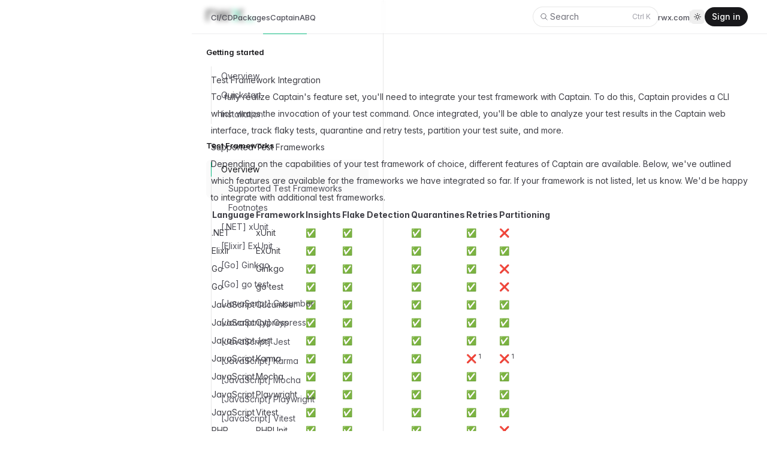

--- FILE ---
content_type: text/html; charset=utf-8
request_url: https://www.rwx.com/docs/captain/test-frameworks
body_size: 6671
content:
<!DOCTYPE html><html lang="en"><head><meta charSet="utf-8" data-next-head=""/><meta name="viewport" content="width=device-width" data-next-head=""/><title data-next-head="">Test Framework Integration - Captain Documentation</title><meta name="description" content="Integrate your test framework with Captain for advanced test analysis, flake detection, quarantines, retries, and more. See supported frameworks." data-next-head=""/><meta property="og:title" content="Test Framework Integration - Captain Documentation" data-next-head=""/><meta property="og:site_name" content="RWX" data-next-head=""/><meta property="og:url" content="https://www.rwx.com/docs/captain/test-frameworks" data-next-head=""/><meta property="og:description" content="Integrate your test framework with Captain for advanced test analysis, flake detection, quarantines, retries, and more. See supported frameworks." data-next-head=""/><meta property="og:type" content="article" data-next-head=""/><meta property="article:author" content="RWX" data-next-head=""/><meta property="og:image" content="https://www.rwx.com/docs/images/og.jpg" data-next-head=""/><link rel="canonical" href="https://www.rwx.com/docs/captain/test-frameworks" data-next-head=""/><link rel="icon" type="image/png" sizes="32x32" href="/docs/favicon-32x32-PL7JRLRA.png"/><link rel="preload" href="/docs/_next/static/css/4c9b6b87d041c744.css" as="style"/><link rel="stylesheet" href="https://rsms.me/inter/inter.css"/><script>
  let darkModeMediaQuery = window.matchMedia('(prefers-color-scheme: dark)')

  updateMode()
  darkModeMediaQuery.addEventListener('change', updateModeWithoutTransitions)
  window.addEventListener('storage', updateModeWithoutTransitions)

  function updateMode() {
    let isSystemDarkMode = darkModeMediaQuery.matches
    let isDarkMode = window.localStorage.isDarkMode === 'true' || (!('isDarkMode' in window.localStorage) && isSystemDarkMode)

    if (isDarkMode) {
      document.documentElement.classList.add('dark')
    } else {
      document.documentElement.classList.remove('dark')
    }

    if (isDarkMode === isSystemDarkMode) {
      delete window.localStorage.isDarkMode
    }
  }

  function disableTransitionsTemporarily() {
    document.documentElement.classList.add('[&_*]:!transition-none')
    window.setTimeout(() => {
      document.documentElement.classList.remove('[&_*]:!transition-none')
    }, 0)
  }

  function updateModeWithoutTransitions() {
    disableTransitionsTemporarily()
    updateMode()
  }
</script><link rel="stylesheet" href="/docs/_next/static/css/4c9b6b87d041c744.css" data-n-g=""/><noscript data-n-css=""></noscript><script defer="" noModule="" src="/docs/_next/static/chunks/polyfills-42372ed130431b0a.js"></script><script src="/docs/_next/static/chunks/webpack-e9705358a741865c.js" defer=""></script><script src="/docs/_next/static/chunks/framework-bd61ec64032c2de7.js" defer=""></script><script src="/docs/_next/static/chunks/main-32c8a01996d1c5a2.js" defer=""></script><script src="/docs/_next/static/chunks/pages/_app-f1042279f48afc5e.js" defer=""></script><script src="/docs/_next/static/chunks/pages/captain/test-frameworks-543467538ddf2c6a.js" defer=""></script><script src="/docs/_next/static/vto0OLY7U4i1lrIsOfFm0/_buildManifest.js" defer=""></script><script src="/docs/_next/static/vto0OLY7U4i1lrIsOfFm0/_ssgManifest.js" defer=""></script></head><body class="bg-white antialiased dark:bg-zinc-900"><div id="__next"><div id="search-level-0" class="hidden">Captain Documentation</div><div class="lg:ml-72 xl:ml-80"><header class="contents lg:pointer-events-none lg:fixed lg:inset-0 lg:z-40 lg:flex"><div class="contents lg:pointer-events-auto lg:block lg:w-72 lg:overflow-y-auto lg:border-r lg:border-zinc-900/10 lg:px-6 lg:pb-8 lg:pt-4 lg:dark:border-white/10 xl:w-80"><div class="hidden lg:flex"><a aria-label="Home" href="/docs"><svg aria-hidden="true" viewBox="0 0 166 40" fill="none" xmlns="http://www.w3.org/2000/svg" class="w-20"><path d="M104 39.9999L89 40L103 20L89 0H104L118 20L104 39.9999Z" fill="#10B981"></path><path d="M119.181 15.9726C119.579 16.5413 120.421 16.5413 120.819 15.9726L130.899 1.57346C131.363 0.910681 130.888 0 130.079 0H119.083C117.777 0 116.554 0.636844 115.806 1.70615L112.901 5.85516C112.66 6.19948 112.66 6.65777 112.901 7.00209L119.181 15.9726Z" class="fill-black dark:fill-white"></path><path d="M119.181 24.0274C119.579 23.4586 120.421 23.4586 120.819 24.0274L130.899 38.4265C131.363 39.0893 130.888 40 130.079 40H119.083C117.777 40 116.554 39.3631 115.806 38.2938L112.901 34.1448C112.66 33.8005 112.66 33.3422 112.901 32.9979L119.181 24.0274Z" class="fill-black dark:fill-white"></path><path d="M39.152 37.0569C39.6281 38.7949 41.2077 40 43.0098 40H47.3377C49.1352 40 50.712 38.801 51.1923 37.0688L55.9435 19.9343C56.2144 18.9572 57.5998 18.9572 57.8708 19.9343L62.6219 37.0688C63.1022 38.801 64.679 40 66.4765 40H70.8181C72.6138 40 74.1894 38.8033 74.6713 37.0735L85 0H78.502C76.6672 0 75.0677 1.24827 74.6219 3.02806L68.3591 28.03L60.9227 0.73712C60.8042 0.301942 60.4089 0 59.9579 0H54.0372C53.5885 0 53.1947 0.298944 53.0741 0.731181L45.4552 28.03L39.364 3.05232C38.9271 1.26072 37.322 0 35.4779 0H29L39.152 37.0569Z" class="fill-black dark:fill-white"></path><path d="M4 0C1.79086 0 0 1.79086 0 4V39.9778H9.1944V13.2C9.1944 10.9909 10.9853 9.2 13.1944 9.2H25.7593C26.3971 9.2 26.8719 8.61087 26.7364 7.98757L25.1712 0.78757C25.0713 0.327882 24.6645 0 24.194 0H4Z" class="fill-black dark:fill-white"></path><path d="M136 32H166V40H136V32Z" fill="#10B981"></path></svg></a></div><div class="nosearch fixed inset-x-0 top-0 z-50 flex h-14 items-center justify-between gap-12 px-4 transition sm:px-6 lg:left-72 lg:z-30 lg:px-8 xl:left-80 backdrop-blur-sm dark:backdrop-blur lg:left-72 xl:left-80 bg-white/[var(--bg-opacity-light)] dark:bg-zinc-900/[var(--bg-opacity-dark)]" style="--bg-opacity-light:0.5;--bg-opacity-dark:0.2"><div class="absolute inset-x-0 top-full h-px transition bg-zinc-900/7.5 dark:bg-white/7.5"></div><div class="flex items-center gap-5 lg:hidden"><button type="button" class="flex h-6 w-6 items-center justify-center rounded-md transition hover:bg-zinc-900/5 dark:hover:bg-white/5" aria-label="Toggle navigation"><svg viewBox="0 0 10 9" fill="none" stroke-linecap="round" aria-hidden="true" class="w-2.5 stroke-zinc-900 dark:stroke-white"><path d="M.5 1h9M.5 8h9M.5 4.5h9"></path></svg></button><a aria-label="Home" href="/docs"><svg aria-hidden="true" viewBox="0 0 166 40" fill="none" xmlns="http://www.w3.org/2000/svg" class="w-20"><path d="M104 39.9999L89 40L103 20L89 0H104L118 20L104 39.9999Z" fill="#10B981"></path><path d="M119.181 15.9726C119.579 16.5413 120.421 16.5413 120.819 15.9726L130.899 1.57346C131.363 0.910681 130.888 0 130.079 0H119.083C117.777 0 116.554 0.636844 115.806 1.70615L112.901 5.85516C112.66 6.19948 112.66 6.65777 112.901 7.00209L119.181 15.9726Z" class="fill-black dark:fill-white"></path><path d="M119.181 24.0274C119.579 23.4586 120.421 23.4586 120.819 24.0274L130.899 38.4265C131.363 39.0893 130.888 40 130.079 40H119.083C117.777 40 116.554 39.3631 115.806 38.2938L112.901 34.1448C112.66 33.8005 112.66 33.3422 112.901 32.9979L119.181 24.0274Z" class="fill-black dark:fill-white"></path><path d="M39.152 37.0569C39.6281 38.7949 41.2077 40 43.0098 40H47.3377C49.1352 40 50.712 38.801 51.1923 37.0688L55.9435 19.9343C56.2144 18.9572 57.5998 18.9572 57.8708 19.9343L62.6219 37.0688C63.1022 38.801 64.679 40 66.4765 40H70.8181C72.6138 40 74.1894 38.8033 74.6713 37.0735L85 0H78.502C76.6672 0 75.0677 1.24827 74.6219 3.02806L68.3591 28.03L60.9227 0.73712C60.8042 0.301942 60.4089 0 59.9579 0H54.0372C53.5885 0 53.1947 0.298944 53.0741 0.731181L45.4552 28.03L39.364 3.05232C38.9271 1.26072 37.322 0 35.4779 0H29L39.152 37.0569Z" class="fill-black dark:fill-white"></path><path d="M4 0C1.79086 0 0 1.79086 0 4V39.9778H9.1944V13.2C9.1944 10.9909 10.9853 9.2 13.1944 9.2H25.7593C26.3971 9.2 26.8719 8.61087 26.7364 7.98757L25.1712 0.78757C25.0713 0.327882 24.6645 0 24.194 0H4Z" class="fill-black dark:fill-white"></path><path d="M136 32H166V40H136V32Z" fill="#10B981"></path></svg></a></div><div class="flex items-center gap-5"><nav class="hidden md:block"><ul role="list" class="flex items-center gap-8"><li><a class="relative text-[13px] font-medium leading-5 text-zinc-600 transition hover:text-emerald-500 dark:text-zinc-200 dark:hover:text-emerald-500" href="/docs/rwx">CI/CD</a></li><li><a class="relative text-[13px] font-medium leading-5 text-zinc-600 transition hover:text-emerald-500 dark:text-zinc-200 dark:hover:text-emerald-500" href="/docs/rwx/packages">Packages</a></li><li><a class="after:absolute after:-left-3 after:-right-3 after:bottom-[-20px] after:h-[1px] after:bg-emerald-500 after:content-[&#x27;&#x27;] relative text-[13px] font-medium leading-5 text-zinc-600 transition hover:text-emerald-500 dark:text-zinc-200 dark:hover:text-emerald-500" href="/docs/captain">Captain</a></li><li><a class="relative text-[13px] font-medium leading-5 text-zinc-600 transition hover:text-emerald-500 dark:text-zinc-200 dark:hover:text-emerald-500" href="/docs/abq">ABQ</a></li></ul></nav></div><div class="flex items-center gap-5"><div class="hidden w-52 lg:block lg:max-w-md lg:flex-auto"><button type="button" class="hidden h-8 w-full items-center gap-2 rounded-full bg-white pl-2 pr-3 text-sm text-zinc-500 ring-1 ring-zinc-900/10 transition hover:ring-zinc-900/20 dark:bg-white/5 dark:text-zinc-400 dark:ring-inset dark:ring-white/10 dark:hover:ring-white/20 lg:flex focus:[&amp;:not(:focus-visible)]:outline-none"><svg viewBox="0 0 20 20" fill="none" aria-hidden="true" class="h-5 w-5 stroke-current"><path stroke-linecap="round" stroke-linejoin="round" d="M12.01 12a4.25 4.25 0 1 0-6.02-6 4.25 4.25 0 0 0 6.02 6Zm0 0 3.24 3.25"></path></svg>Search<kbd class="ml-auto text-2xs text-zinc-400 dark:text-zinc-500"><kbd class="font-sans"></kbd><kbd class="font-sans">K</kbd></kbd></button></div><nav class="hidden md:block"><ul role="list" class="flex items-center gap-8"><li><a class="relative text-[13px] font-medium leading-5 text-zinc-600 transition hover:text-emerald-500 dark:text-zinc-200 dark:hover:text-emerald-500" href="https://www.rwx.com">rwx.com</a></li></ul></nav><div class="hidden md:block md:h-5 md:w-px md:bg-zinc-900/10 md:dark:bg-white/15"></div><div class="flex gap-4"><div class="contents lg:hidden"><button type="button" class="flex h-6 w-6 items-center justify-center rounded-md transition hover:bg-zinc-900/5 dark:hover:bg-white/5 lg:hidden focus:[&amp;:not(:focus-visible)]:outline-none" aria-label="Search"><svg viewBox="0 0 20 20" fill="none" aria-hidden="true" class="h-5 w-5 stroke-zinc-900 dark:stroke-white"><path stroke-linecap="round" stroke-linejoin="round" d="M12.01 12a4.25 4.25 0 1 0-6.02-6 4.25 4.25 0 0 0 6.02 6Zm0 0 3.24 3.25"></path></svg></button></div><button type="button" class="flex h-6 w-6 items-center justify-center rounded-md transition hover:bg-zinc-900/5 dark:hover:bg-white/5" aria-label="Toggle dark mode"><svg viewBox="0 0 20 20" fill="none" aria-hidden="true" class="h-5 w-5 stroke-zinc-900 dark:hidden"><path d="M12.5 10a2.5 2.5 0 1 1-5 0 2.5 2.5 0 0 1 5 0Z"></path><path stroke-linecap="round" d="M10 5.5v-1M13.182 6.818l.707-.707M14.5 10h1M13.182 13.182l.707.707M10 15.5v-1M6.11 13.889l.708-.707M4.5 10h1M6.11 6.111l.708.707"></path></svg><svg viewBox="0 0 20 20" fill="none" aria-hidden="true" class="hidden h-5 w-5 stroke-white dark:block"><path d="M15.224 11.724a5.5 5.5 0 0 1-6.949-6.949 5.5 5.5 0 1 0 6.949 6.949Z"></path></svg></button></div><div class="hidden min-[416px]:contents"><a class="inline-flex justify-center gap-0.5 overflow-hidden text-sm font-medium transition rounded-full bg-zinc-900 py-1 px-3 text-white hover:bg-zinc-700 dark:bg-emerald-400/10 dark:text-emerald-400 dark:ring-1 dark:ring-inset dark:ring-emerald-400/20 dark:hover:bg-emerald-400/10 dark:hover:text-emerald-300 dark:hover:ring-emerald-300" target="_blank" href="https://cloud.rwx.com/_/login">Sign in</a></div></div></div><nav class="hidden lg:mt-10 lg:block"><ul role="list" class="nosearch"><li class="relative mt-6 md:mt-0"><h2 class="text-xs font-semibold text-zinc-900 dark:text-white">Getting started</h2><div class="relative mt-3 pl-2"><div class="absolute inset-y-0 left-2 w-px bg-zinc-900/10 dark:bg-white/5"></div><ul role="list" class="border-l border-transparent"><li class="relative"><a class="flex justify-between gap-2 py-1 pr-3 text-sm transition pl-4 text-zinc-600 hover:text-zinc-900 dark:text-zinc-400 dark:hover:text-white" href="/docs/captain"><span class="truncate">Overview</span></a></li><li class="relative"><a class="flex justify-between gap-2 py-1 pr-3 text-sm transition pl-4 text-zinc-600 hover:text-zinc-900 dark:text-zinc-400 dark:hover:text-white" href="/docs/captain/getting-started/quickstart"><span class="truncate">Quickstart</span></a></li><li class="relative"><a class="flex justify-between gap-2 py-1 pr-3 text-sm transition pl-4 text-zinc-600 hover:text-zinc-900 dark:text-zinc-400 dark:hover:text-white" href="/docs/captain/getting-started/installing-the-cli"><span class="truncate">Installation</span></a></li></ul></div></li><li class="relative mt-6"><h2 class="text-xs font-semibold text-zinc-900 dark:text-white">Test Frameworks</h2><div class="relative mt-3 pl-2"><div class="absolute inset-x-0 top-0 bg-zinc-800/2.5 will-change-transform dark:bg-white/2.5" style="border-radius:8px;height:32px;top:0;opacity:0"></div><div class="absolute inset-y-0 left-2 w-px bg-zinc-900/10 dark:bg-white/5"></div><div class="absolute left-2 h-6 w-px bg-emerald-500" style="top:4px;opacity:1"></div><ul role="list" class="border-l border-transparent"><li class="relative"><a aria-current="page" class="flex justify-between gap-2 py-1 pr-3 text-sm transition pl-4 text-zinc-900 dark:text-white" href="/docs/captain/test-frameworks"><span class="truncate">Overview</span></a><ul role="list" style="opacity:1"><li><a class="flex justify-between gap-2 py-1 pr-3 text-sm transition pl-7 text-zinc-600 hover:text-zinc-900 dark:text-zinc-400 dark:hover:text-white" href="/docs/captain/test-frameworks#supported-test-frameworks"><span class="truncate">Supported Test Frameworks</span></a></li><li><a class="flex justify-between gap-2 py-1 pr-3 text-sm transition pl-7 text-zinc-600 hover:text-zinc-900 dark:text-zinc-400 dark:hover:text-white" href="/docs/captain/test-frameworks#footnote-label"><span class="truncate">Footnotes</span></a></li></ul></li><li class="relative"><a class="flex justify-between gap-2 py-1 pr-3 text-sm transition pl-4 text-zinc-600 hover:text-zinc-900 dark:text-zinc-400 dark:hover:text-white" href="/docs/captain/test-frameworks/dot-net/xunit"><span class="truncate">[.NET] xUnit</span></a></li><li class="relative"><a class="flex justify-between gap-2 py-1 pr-3 text-sm transition pl-4 text-zinc-600 hover:text-zinc-900 dark:text-zinc-400 dark:hover:text-white" href="/docs/captain/test-frameworks/elixir/exunit"><span class="truncate">[Elixir] ExUnit</span></a></li><li class="relative"><a class="flex justify-between gap-2 py-1 pr-3 text-sm transition pl-4 text-zinc-600 hover:text-zinc-900 dark:text-zinc-400 dark:hover:text-white" href="/docs/captain/test-frameworks/go/ginkgo"><span class="truncate">[Go] Ginkgo</span></a></li><li class="relative"><a class="flex justify-between gap-2 py-1 pr-3 text-sm transition pl-4 text-zinc-600 hover:text-zinc-900 dark:text-zinc-400 dark:hover:text-white" href="/docs/captain/test-frameworks/go/go-test"><span class="truncate">[Go] go test</span></a></li><li class="relative"><a class="flex justify-between gap-2 py-1 pr-3 text-sm transition pl-4 text-zinc-600 hover:text-zinc-900 dark:text-zinc-400 dark:hover:text-white" href="/docs/captain/test-frameworks/javascript/cucumber"><span class="truncate">[JavaScript] Cucumber</span></a></li><li class="relative"><a class="flex justify-between gap-2 py-1 pr-3 text-sm transition pl-4 text-zinc-600 hover:text-zinc-900 dark:text-zinc-400 dark:hover:text-white" href="/docs/captain/test-frameworks/javascript/cypress"><span class="truncate">[JavaScript] Cypress</span></a></li><li class="relative"><a class="flex justify-between gap-2 py-1 pr-3 text-sm transition pl-4 text-zinc-600 hover:text-zinc-900 dark:text-zinc-400 dark:hover:text-white" href="/docs/captain/test-frameworks/javascript/jest"><span class="truncate">[JavaScript] Jest</span></a></li><li class="relative"><a class="flex justify-between gap-2 py-1 pr-3 text-sm transition pl-4 text-zinc-600 hover:text-zinc-900 dark:text-zinc-400 dark:hover:text-white" href="/docs/captain/test-frameworks/javascript/karma"><span class="truncate">[JavaScript] Karma</span></a></li><li class="relative"><a class="flex justify-between gap-2 py-1 pr-3 text-sm transition pl-4 text-zinc-600 hover:text-zinc-900 dark:text-zinc-400 dark:hover:text-white" href="/docs/captain/test-frameworks/javascript/mocha"><span class="truncate">[JavaScript] Mocha</span></a></li><li class="relative"><a class="flex justify-between gap-2 py-1 pr-3 text-sm transition pl-4 text-zinc-600 hover:text-zinc-900 dark:text-zinc-400 dark:hover:text-white" href="/docs/captain/test-frameworks/javascript/playwright"><span class="truncate">[JavaScript] Playwright</span></a></li><li class="relative"><a class="flex justify-between gap-2 py-1 pr-3 text-sm transition pl-4 text-zinc-600 hover:text-zinc-900 dark:text-zinc-400 dark:hover:text-white" href="/docs/captain/test-frameworks/javascript/vitest"><span class="truncate">[JavaScript] Vitest</span></a></li><li class="relative"><a class="flex justify-between gap-2 py-1 pr-3 text-sm transition pl-4 text-zinc-600 hover:text-zinc-900 dark:text-zinc-400 dark:hover:text-white" href="/docs/captain/test-frameworks/php/phpunit"><span class="truncate">[PHP] PHPUnit</span></a></li><li class="relative"><a class="flex justify-between gap-2 py-1 pr-3 text-sm transition pl-4 text-zinc-600 hover:text-zinc-900 dark:text-zinc-400 dark:hover:text-white" href="/docs/captain/test-frameworks/python/pytest"><span class="truncate">[Python] pytest</span></a></li><li class="relative"><a class="flex justify-between gap-2 py-1 pr-3 text-sm transition pl-4 text-zinc-600 hover:text-zinc-900 dark:text-zinc-400 dark:hover:text-white" href="/docs/captain/test-frameworks/python/unittest"><span class="truncate">[Python] unittest</span></a></li><li class="relative"><a class="flex justify-between gap-2 py-1 pr-3 text-sm transition pl-4 text-zinc-600 hover:text-zinc-900 dark:text-zinc-400 dark:hover:text-white" href="/docs/captain/test-frameworks/ruby/cucumber"><span class="truncate">[Ruby] Cucumber</span></a></li><li class="relative"><a class="flex justify-between gap-2 py-1 pr-3 text-sm transition pl-4 text-zinc-600 hover:text-zinc-900 dark:text-zinc-400 dark:hover:text-white" href="/docs/captain/test-frameworks/ruby/minitest"><span class="truncate">[Ruby] minitest</span></a></li><li class="relative"><a class="flex justify-between gap-2 py-1 pr-3 text-sm transition pl-4 text-zinc-600 hover:text-zinc-900 dark:text-zinc-400 dark:hover:text-white" href="/docs/captain/test-frameworks/ruby/rspec"><span class="truncate">[Ruby] RSpec</span></a></li></ul></div></li><li class="relative mt-6"><h2 class="text-xs font-semibold text-zinc-900 dark:text-white">CI Platforms</h2><div class="relative mt-3 pl-2"><div class="absolute inset-y-0 left-2 w-px bg-zinc-900/10 dark:bg-white/5"></div><ul role="list" class="border-l border-transparent"><li class="relative"><a class="flex justify-between gap-2 py-1 pr-3 text-sm transition pl-4 text-zinc-600 hover:text-zinc-900 dark:text-zinc-400 dark:hover:text-white" href="/docs/captain/ci-platforms/rwx"><span class="truncate">RWX</span></a></li><li class="relative"><a class="flex justify-between gap-2 py-1 pr-3 text-sm transition pl-4 text-zinc-600 hover:text-zinc-900 dark:text-zinc-400 dark:hover:text-white" href="/docs/captain/ci-platforms/github-actions"><span class="truncate">GitHub Actions</span></a></li><li class="relative"><a class="flex justify-between gap-2 py-1 pr-3 text-sm transition pl-4 text-zinc-600 hover:text-zinc-900 dark:text-zinc-400 dark:hover:text-white" href="/docs/captain/ci-platforms/circle-ci"><span class="truncate">CircleCI</span></a></li><li class="relative"><a class="flex justify-between gap-2 py-1 pr-3 text-sm transition pl-4 text-zinc-600 hover:text-zinc-900 dark:text-zinc-400 dark:hover:text-white" href="/docs/captain/ci-platforms/buildkite"><span class="truncate">Buildkite</span></a></li><li class="relative"><a class="flex justify-between gap-2 py-1 pr-3 text-sm transition pl-4 text-zinc-600 hover:text-zinc-900 dark:text-zinc-400 dark:hover:text-white" href="/docs/captain/ci-platforms/gitlab"><span class="truncate">GitLab</span></a></li><li class="relative"><a class="flex justify-between gap-2 py-1 pr-3 text-sm transition pl-4 text-zinc-600 hover:text-zinc-900 dark:text-zinc-400 dark:hover:text-white" href="/docs/captain/ci-platforms/platform-agnostic"><span class="truncate">And more...</span></a></li></ul></div></li><li class="relative mt-6"><h2 class="text-xs font-semibold text-zinc-900 dark:text-white">Captain Cloud</h2><div class="relative mt-3 pl-2"><div class="absolute inset-y-0 left-2 w-px bg-zinc-900/10 dark:bg-white/5"></div><ul role="list" class="border-l border-transparent"><li class="relative"><a class="flex justify-between gap-2 py-1 pr-3 text-sm transition pl-4 text-zinc-600 hover:text-zinc-900 dark:text-zinc-400 dark:hover:text-white" href="/docs/captain/cloud/test-suites"><span class="truncate">Test Suites</span></a></li><li class="relative"><a class="flex justify-between gap-2 py-1 pr-3 text-sm transition pl-4 text-zinc-600 hover:text-zinc-900 dark:text-zinc-400 dark:hover:text-white" href="/docs/captain/cloud/access-tokens"><span class="truncate">Access Tokens</span></a></li></ul></div></li><li class="relative mt-6"><h2 class="text-xs font-semibold text-zinc-900 dark:text-white">Cloud API</h2><div class="relative mt-3 pl-2"><div class="absolute inset-y-0 left-2 w-px bg-zinc-900/10 dark:bg-white/5"></div><ul role="list" class="border-l border-transparent"><li class="relative"><a class="flex justify-between gap-2 py-1 pr-3 text-sm transition pl-4 text-zinc-600 hover:text-zinc-900 dark:text-zinc-400 dark:hover:text-white" href="/docs/captain/api"><span class="truncate">Overview</span></a></li><li class="relative"><a class="flex justify-between gap-2 py-1 pr-3 text-sm transition pl-4 text-zinc-600 hover:text-zinc-900 dark:text-zinc-400 dark:hover:text-white" href="/docs/captain/api/flaky-tests"><span class="truncate">Flaky Tests</span></a></li></ul></div></li><li class="relative mt-6"><h2 class="text-xs font-semibold text-zinc-900 dark:text-white">Captain OSS</h2><div class="relative mt-3 pl-2"><div class="absolute inset-y-0 left-2 w-px bg-zinc-900/10 dark:bg-white/5"></div><ul role="list" class="border-l border-transparent"><li class="relative"><a class="flex justify-between gap-2 py-1 pr-3 text-sm transition pl-4 text-zinc-600 hover:text-zinc-900 dark:text-zinc-400 dark:hover:text-white" href="/docs/captain/oss/guide"><span class="truncate">Guide</span></a></li></ul></div></li><li class="relative mt-6"><h2 class="text-xs font-semibold text-zinc-900 dark:text-white">CLI Configuration</h2><div class="relative mt-3 pl-2"><div class="absolute inset-y-0 left-2 w-px bg-zinc-900/10 dark:bg-white/5"></div><ul role="list" class="border-l border-transparent"><li class="relative"><a class="flex justify-between gap-2 py-1 pr-3 text-sm transition pl-4 text-zinc-600 hover:text-zinc-900 dark:text-zinc-400 dark:hover:text-white" href="/docs/captain/cli-configuration"><span class="truncate">Overview</span></a></li><li class="relative"><a class="flex justify-between gap-2 py-1 pr-3 text-sm transition pl-4 text-zinc-600 hover:text-zinc-900 dark:text-zinc-400 dark:hover:text-white" href="/docs/captain/cli-configuration/config-yaml"><span class="truncate">config.yml</span></a></li></ul></div></li><li class="relative mt-6"><h2 class="text-xs font-semibold text-zinc-900 dark:text-white">CLI Reference</h2><div class="relative mt-3 pl-2"><div class="absolute inset-y-0 left-2 w-px bg-zinc-900/10 dark:bg-white/5"></div><ul role="list" class="border-l border-transparent"><li class="relative"><a class="flex justify-between gap-2 py-1 pr-3 text-sm transition pl-4 text-zinc-600 hover:text-zinc-900 dark:text-zinc-400 dark:hover:text-white" href="/docs/captain/cli-reference"><span class="truncate">Overview</span></a></li><li class="relative"><a class="flex justify-between gap-2 py-1 pr-3 text-sm transition pl-4 text-zinc-600 hover:text-zinc-900 dark:text-zinc-400 dark:hover:text-white" href="/docs/captain/cli-reference/run"><span class="truncate">captain run</span></a></li><li class="relative"><a class="flex justify-between gap-2 py-1 pr-3 text-sm transition pl-4 text-zinc-600 hover:text-zinc-900 dark:text-zinc-400 dark:hover:text-white" href="/docs/captain/cli-reference/partition"><span class="truncate">captain partition</span></a></li><li class="relative"><a class="flex justify-between gap-2 py-1 pr-3 text-sm transition pl-4 text-zinc-600 hover:text-zinc-900 dark:text-zinc-400 dark:hover:text-white" href="/docs/captain/cli-reference/add"><span class="truncate">captain add</span></a></li><li class="relative"><a class="flex justify-between gap-2 py-1 pr-3 text-sm transition pl-4 text-zinc-600 hover:text-zinc-900 dark:text-zinc-400 dark:hover:text-white" href="/docs/captain/cli-reference/remove"><span class="truncate">captain remove</span></a></li><li class="relative"><a class="flex justify-between gap-2 py-1 pr-3 text-sm transition pl-4 text-zinc-600 hover:text-zinc-900 dark:text-zinc-400 dark:hover:text-white" href="/docs/captain/cli-reference/update"><span class="truncate">captain update</span></a></li><li class="relative"><a class="flex justify-between gap-2 py-1 pr-3 text-sm transition pl-4 text-zinc-600 hover:text-zinc-900 dark:text-zinc-400 dark:hover:text-white" href="/docs/captain/cli-reference/quarantine"><span class="truncate">captain quarantine</span></a></li></ul></div></li><li class="sticky bottom-0 z-10 mt-6 min-[416px]:hidden"><a class="inline-flex justify-center gap-0.5 overflow-hidden text-sm font-medium transition rounded-full bg-zinc-900 py-1 px-3 text-white hover:bg-zinc-700 dark:bg-emerald-500 dark:text-white dark:hover:bg-emerald-400 w-full" href="/docs/captain/test-frameworks#">Sign in</a></li></ul></nav></div></header><div class="relative pt-14"><div class="px-4 sm:px-6 lg:px-8"><main class="py-16"><article class="prose dark:prose-invert"><h1 id="test-framework-integration" class="scroll-mt-24"><a class="group text-inherit no-underline hover:text-inherit" href="/docs/captain/test-frameworks#test-framework-integration">Test Framework Integration</a></h1>
<p>To fully realize Captain&#x27;s feature set, you&#x27;ll need to integrate your test framework with Captain. To do this, Captain provides a CLI which wraps the invocation of your test command. Once integrated, you&#x27;ll be able to analyze your test results in the Captain web interface, track flaky tests, quarantine and retry tests, partition your test suite, and more.</p>
<h2 id="supported-test-frameworks" class="scroll-mt-24"><a class="group text-inherit no-underline hover:text-inherit" href="/docs/captain/test-frameworks#supported-test-frameworks">Supported Test Frameworks</a></h2>
<p>Depending on the capabilities of your test framework of choice, different features of Captain are available. Below, we&#x27;ve outlined which features are available for the frameworks we have integrated so far. If your framework is not listed, <a href="https://www.rwx.com/support">let us know</a>. We&#x27;d be happy to integrate with additional test frameworks.</p>
<div class="xl:max-w-none nosearch"><div class="overflow-scroll"><table><thead><tr><th>Language</th><th>Framework</th><th>Insights</th><th>Flake Detection</th><th>Quarantines</th><th>Retries</th><th>Partitioning</th></tr></thead><tbody><tr><td>.NET</td><td><a href="/docs/captain/test-frameworks/dot-net/xunit">xUnit</a></td><td>✅</td><td>✅</td><td>✅</td><td>✅</td><td>❌</td></tr><tr><td>Elixir</td><td><a href="/docs/captain/test-frameworks/elixir/exunit">ExUnit</a></td><td>✅</td><td>✅</td><td>✅</td><td>✅</td><td>✅</td></tr><tr><td>Go</td><td><a href="/docs/captain/test-frameworks/go/ginkgo">Ginkgo</a></td><td>✅</td><td>✅</td><td>✅</td><td>✅</td><td>❌</td></tr><tr><td>Go</td><td><a href="/docs/captain/test-frameworks/go/go-test">go test</a></td><td>✅</td><td>✅</td><td>✅</td><td>✅</td><td>❌</td></tr><tr><td>JavaScript</td><td><a href="/docs/captain/test-frameworks/javascript/cucumber">Cucumber</a></td><td>✅</td><td>✅</td><td>✅</td><td>✅</td><td>✅</td></tr><tr><td>JavaScript</td><td><a href="/docs/captain/test-frameworks/javascript/cypress">Cypress</a></td><td>✅</td><td>✅</td><td>✅</td><td>✅</td><td>✅</td></tr><tr><td>JavaScript</td><td><a href="/docs/captain/test-frameworks/javascript/jest">Jest</a></td><td>✅</td><td>✅</td><td>✅</td><td>✅</td><td>✅</td></tr><tr><td>JavaScript</td><td><a href="/docs/captain/test-frameworks/javascript/karma">Karma</a></td><td>✅</td><td>✅</td><td>✅</td><td>❌ <sup><a id="user-content-fnref-1" data-footnote-ref="true" aria-describedby="footnote-label" href="/docs/captain/test-frameworks#user-content-fn-1">1</a></sup></td><td>❌ <sup><a id="user-content-fnref-1-2" data-footnote-ref="true" aria-describedby="footnote-label" href="/docs/captain/test-frameworks#user-content-fn-1">1</a></sup></td></tr><tr><td>JavaScript</td><td><a href="/docs/captain/test-frameworks/javascript/mocha">Mocha</a></td><td>✅</td><td>✅</td><td>✅</td><td>✅</td><td>✅</td></tr><tr><td>JavaScript</td><td><a href="/docs/captain/test-frameworks/javascript/playwright">Playwright</a></td><td>✅</td><td>✅</td><td>✅</td><td>✅</td><td>✅</td></tr><tr><td>JavaScript</td><td><a href="/docs/captain/test-frameworks/javascript/vitest">Vitest</a></td><td>✅</td><td>✅</td><td>✅</td><td>✅</td><td>✅</td></tr><tr><td>PHP</td><td><a href="/docs/captain/test-frameworks/php/phpunit">PHPUnit</a></td><td>✅</td><td>✅</td><td>✅</td><td>✅</td><td>❌</td></tr><tr><td>Python</td><td><a href="/docs/captain/test-frameworks/python/pytest">pytest</a></td><td>✅</td><td>✅</td><td>✅</td><td>✅</td><td>✅</td></tr><tr><td>Python</td><td><a href="/docs/captain/test-frameworks/python/unittest">unittest</a></td><td>✅</td><td>✅</td><td>✅</td><td>✅</td><td>✅</td></tr><tr><td>Ruby</td><td><a href="/docs/captain/test-frameworks/ruby/cucumber">Cucumber</a></td><td>✅</td><td>✅</td><td>✅</td><td>✅</td><td>✅</td></tr><tr><td>Ruby</td><td><a href="/docs/captain/test-frameworks/ruby/minitest">minitest</a></td><td>✅</td><td>✅</td><td>✅</td><td>✅</td><td>✅</td></tr><tr><td>Ruby</td><td><a href="/docs/captain/test-frameworks/ruby/rspec">RSpec</a></td><td>✅</td><td>✅</td><td>✅</td><td>✅</td><td>✅</td></tr></tbody></table></div></div>
<section data-footnotes="true" class="footnotes"><h2 id="footnote-label" class="sr-only"><a class="group text-inherit no-underline hover:text-inherit" href="/docs/captain/test-frameworks#footnote-label">Footnotes</a></h2>
<ol>
<li id="user-content-fn-1">
<p>Workarounds available  <a data-footnote-backref="true" class="data-footnote-backref" aria-label="Back to content" href="/docs/captain/test-frameworks#user-content-fnref-1">↩</a> <a data-footnote-backref="true" class="data-footnote-backref" aria-label="Back to content" href="/docs/captain/test-frameworks#user-content-fnref-1-2">↩<sup>2</sup></a></p>
</li>
</ol>
</section></article></main></div><footer class="nosearch mx-auto max-w-2xl space-y-10 px-4 pb-16 sm:px-6 lg:max-w-5xl lg:px-8"><div class="flex flex-col items-center justify-between gap-5 border-t border-zinc-900/5 pt-8 dark:border-white/5 sm:flex-row"><p class="text-xs text-zinc-600 dark:text-zinc-400">© Copyright <!-- -->2026<!-- --> ReadWriteExecute, Inc. All rights reserved.</p><div class="flex gap-4"><a class="group" target="_blank" href="https://x.com/rwx_cloud"><span class="sr-only">Follow us on X</span><svg viewBox="0 0 16 16" class="h-5 w-5 fill-zinc-700 transition group-hover:fill-zinc-900 dark:group-hover:fill-zinc-500"><path transform="scale(0.8) translate(2, 2)" d="M12.6.75h2.454l-5.36 6.142L16 15.25h-4.937l-3.867-5.07-4.425 5.07H.316l5.733-6.57L0 .75h5.063l3.495 4.633L12.601.75Zm-.86 13.028h1.36L4.323 2.145H2.865z"></path></svg></a><a class="group" target="_blank" href="https://github.com/rwx-cloud"><span class="sr-only">Follow us on GitHub</span><svg viewBox="0 0 20 20" aria-hidden="true" class="h-5 w-5 fill-zinc-700 transition group-hover:fill-zinc-900 dark:group-hover:fill-zinc-500"><path fill-rule="evenodd" clip-rule="evenodd" d="M10 1.667c-4.605 0-8.334 3.823-8.334 8.544 0 3.78 2.385 6.974 5.698 8.106.417.075.573-.182.573-.406 0-.203-.011-.875-.011-1.592-2.093.397-2.635-.522-2.802-1.002-.094-.246-.5-1.005-.854-1.207-.291-.16-.708-.556-.01-.567.656-.01 1.124.62 1.281.876.75 1.292 1.948.93 2.427.705.073-.555.291-.93.531-1.143-1.854-.213-3.791-.95-3.791-4.218 0-.929.322-1.698.854-2.296-.083-.214-.375-1.09.083-2.265 0 0 .698-.224 2.292.876a7.576 7.576 0 0 1 2.083-.288c.709 0 1.417.096 2.084.288 1.593-1.11 2.291-.875 2.291-.875.459 1.174.167 2.05.084 2.263.53.599.854 1.357.854 2.297 0 3.278-1.948 4.005-3.802 4.219.302.266.563.78.563 1.58 0 1.143-.011 2.061-.011 2.35 0 .224.156.491.573.405a8.365 8.365 0 0 0 4.11-3.116 8.707 8.707 0 0 0 1.567-4.99c0-4.721-3.73-8.545-8.334-8.545Z"></path></svg></a><a class="group" target="_blank" href="https://www.rwx.com/discord"><span class="sr-only">Join our Discord server</span><svg viewBox="0 0 20 20" aria-hidden="true" class="h-5 w-5 fill-zinc-700 transition group-hover:fill-zinc-900 dark:group-hover:fill-zinc-500"><path d="M16.238 4.515a14.842 14.842 0 0 0-3.664-1.136.055.055 0 0 0-.059.027 10.35 10.35 0 0 0-.456.938 13.702 13.702 0 0 0-4.115 0 9.479 9.479 0 0 0-.464-.938.058.058 0 0 0-.058-.027c-1.266.218-2.497.6-3.664 1.136a.052.052 0 0 0-.024.02C1.4 8.023.76 11.424 1.074 14.782a.062.062 0 0 0 .024.042 14.923 14.923 0 0 0 4.494 2.272.058.058 0 0 0 .064-.02c.346-.473.654-.972.92-1.496a.057.057 0 0 0-.032-.08 9.83 9.83 0 0 1-1.404-.669.058.058 0 0 1-.029-.046.058.058 0 0 1 .023-.05c.094-.07.189-.144.279-.218a.056.056 0 0 1 .058-.008c2.946 1.345 6.135 1.345 9.046 0a.056.056 0 0 1 .059.007c.09.074.184.149.28.22a.058.058 0 0 1 .023.049.059.059 0 0 1-.028.046 9.224 9.224 0 0 1-1.405.669.058.058 0 0 0-.033.033.056.056 0 0 0 .002.047c.27.523.58 1.022.92 1.495a.056.056 0 0 0 .062.021 14.878 14.878 0 0 0 4.502-2.272.055.055 0 0 0 .016-.018.056.056 0 0 0 .008-.023c.375-3.883-.63-7.256-2.662-10.246a.046.046 0 0 0-.023-.021Zm-9.223 8.221c-.887 0-1.618-.814-1.618-1.814s.717-1.814 1.618-1.814c.908 0 1.632.821 1.618 1.814 0 1-.717 1.814-1.618 1.814Zm5.981 0c-.887 0-1.618-.814-1.618-1.814s.717-1.814 1.618-1.814c.908 0 1.632.821 1.618 1.814 0 1-.71 1.814-1.618 1.814Z"></path></svg></a></div></div></footer></div></div></div><script id="__NEXT_DATA__" type="application/json">{"props":{"pageProps":{"description":"Integrate your test framework with Captain for advanced test analysis, flake detection, quarantines, retries, and more. See supported frameworks.","sections":[{"title":"Supported Test Frameworks","id":"supported-test-frameworks"},{"title":"Footnotes","id":"footnote-label"}],"title":"Test Framework Integration"},"__N_SSG":true},"page":"/captain/test-frameworks","query":{},"buildId":"vto0OLY7U4i1lrIsOfFm0","assetPrefix":"/docs","isFallback":false,"gsp":true,"scriptLoader":[]}</script></body></html>

--- FILE ---
content_type: text/css; charset=UTF-8
request_url: https://www.rwx.com/docs/_next/static/css/4c9b6b87d041c744.css
body_size: 9805
content:
*,:after,:before{--tw-border-spacing-x:0;--tw-border-spacing-y:0;--tw-translate-x:0;--tw-translate-y:0;--tw-rotate:0;--tw-skew-x:0;--tw-skew-y:0;--tw-scale-x:1;--tw-scale-y:1;--tw-pan-x: ;--tw-pan-y: ;--tw-pinch-zoom: ;--tw-scroll-snap-strictness:proximity;--tw-gradient-from-position: ;--tw-gradient-via-position: ;--tw-gradient-to-position: ;--tw-ordinal: ;--tw-slashed-zero: ;--tw-numeric-figure: ;--tw-numeric-spacing: ;--tw-numeric-fraction: ;--tw-ring-inset: ;--tw-ring-offset-width:0px;--tw-ring-offset-color:#fff;--tw-ring-color:rgb(59 130 246/0.5);--tw-ring-offset-shadow:0 0 #0000;--tw-ring-shadow:0 0 #0000;--tw-shadow:0 0 #0000;--tw-shadow-colored:0 0 #0000;--tw-blur: ;--tw-brightness: ;--tw-contrast: ;--tw-grayscale: ;--tw-hue-rotate: ;--tw-invert: ;--tw-saturate: ;--tw-sepia: ;--tw-drop-shadow: ;--tw-backdrop-blur: ;--tw-backdrop-brightness: ;--tw-backdrop-contrast: ;--tw-backdrop-grayscale: ;--tw-backdrop-hue-rotate: ;--tw-backdrop-invert: ;--tw-backdrop-opacity: ;--tw-backdrop-saturate: ;--tw-backdrop-sepia: ;--tw-contain-size: ;--tw-contain-layout: ;--tw-contain-paint: ;--tw-contain-style: }::backdrop{--tw-border-spacing-x:0;--tw-border-spacing-y:0;--tw-translate-x:0;--tw-translate-y:0;--tw-rotate:0;--tw-skew-x:0;--tw-skew-y:0;--tw-scale-x:1;--tw-scale-y:1;--tw-pan-x: ;--tw-pan-y: ;--tw-pinch-zoom: ;--tw-scroll-snap-strictness:proximity;--tw-gradient-from-position: ;--tw-gradient-via-position: ;--tw-gradient-to-position: ;--tw-ordinal: ;--tw-slashed-zero: ;--tw-numeric-figure: ;--tw-numeric-spacing: ;--tw-numeric-fraction: ;--tw-ring-inset: ;--tw-ring-offset-width:0px;--tw-ring-offset-color:#fff;--tw-ring-color:rgb(59 130 246/0.5);--tw-ring-offset-shadow:0 0 #0000;--tw-ring-shadow:0 0 #0000;--tw-shadow:0 0 #0000;--tw-shadow-colored:0 0 #0000;--tw-blur: ;--tw-brightness: ;--tw-contrast: ;--tw-grayscale: ;--tw-hue-rotate: ;--tw-invert: ;--tw-saturate: ;--tw-sepia: ;--tw-drop-shadow: ;--tw-backdrop-blur: ;--tw-backdrop-brightness: ;--tw-backdrop-contrast: ;--tw-backdrop-grayscale: ;--tw-backdrop-hue-rotate: ;--tw-backdrop-invert: ;--tw-backdrop-opacity: ;--tw-backdrop-saturate: ;--tw-backdrop-sepia: ;--tw-contain-size: ;--tw-contain-layout: ;--tw-contain-paint: ;--tw-contain-style: }/*
! tailwindcss v3.4.18 | MIT License | https://tailwindcss.com
*/*,:after,:before{box-sizing:border-box;border:0 solid #e5e7eb}:after,:before{--tw-content:""}:host,html{line-height:1.5;-webkit-text-size-adjust:100%;-moz-tab-size:4;-o-tab-size:4;tab-size:4;font-family:Inter var,ui-sans-serif,system-ui,sans-serif,Apple Color Emoji,Segoe UI Emoji,Segoe UI Symbol,Noto Color Emoji;font-feature-settings:normal;font-variation-settings:normal;-webkit-tap-highlight-color:transparent}body{margin:0;line-height:inherit}hr{height:0;color:inherit;border-top-width:1px}abbr:where([title]){-webkit-text-decoration:underline dotted;text-decoration:underline dotted}h1,h2,h3,h4,h5,h6{font-size:inherit;font-weight:inherit}a{color:inherit;text-decoration:inherit}b,strong{font-weight:bolder}code,kbd,pre,samp{font-family:ui-monospace,SFMono-Regular,Menlo,Monaco,Consolas,Liberation Mono,Courier New,monospace;font-feature-settings:normal;font-variation-settings:normal;font-size:1em}small{font-size:80%}sub,sup{font-size:75%;line-height:0;position:relative;vertical-align:baseline}sub{bottom:-.25em}sup{top:-.5em}table{text-indent:0;border-color:inherit;border-collapse:collapse}button,input,optgroup,select,textarea{font-family:inherit;font-feature-settings:inherit;font-variation-settings:inherit;font-size:100%;font-weight:inherit;line-height:inherit;letter-spacing:inherit;color:inherit;margin:0;padding:0}button,select{text-transform:none}button,input:where([type=button]),input:where([type=reset]),input:where([type=submit]){-webkit-appearance:button;background-color:transparent;background-image:none}:-moz-focusring{outline:auto}:-moz-ui-invalid{box-shadow:none}progress{vertical-align:baseline}::-webkit-inner-spin-button,::-webkit-outer-spin-button{height:auto}[type=search]{-webkit-appearance:textfield;outline-offset:-2px}::-webkit-search-decoration{-webkit-appearance:none}::-webkit-file-upload-button{-webkit-appearance:button;font:inherit}summary{display:list-item}blockquote,dd,dl,figure,h1,h2,h3,h4,h5,h6,hr,p,pre{margin:0}fieldset{margin:0}fieldset,legend{padding:0}menu,ol,ul{list-style:none;margin:0;padding:0}dialog{padding:0}textarea{resize:vertical}input::-moz-placeholder,textarea::-moz-placeholder{opacity:1;color:#9ca3af}input::placeholder,textarea::placeholder{opacity:1;color:#9ca3af}[role=button],button{cursor:pointer}:disabled{cursor:default}audio,canvas,embed,iframe,img,object,svg,video{display:block;vertical-align:middle}img,video{max-width:100%;height:auto}[hidden]:where(:not([hidden=until-found])){display:none}.container{width:100%}@media (min-width:640px){.container{max-width:640px}}@media (min-width:768px){.container{max-width:768px}}@media (min-width:1024px){.container{max-width:1024px}}@media (min-width:1280px){.container{max-width:1280px}}@media (min-width:1536px){.container{max-width:1536px}}.prose{--tw-prose-body:#3f3f46;--tw-prose-headings:#18181b;--tw-prose-links:#10b981;--tw-prose-links-hover:#059669;--tw-prose-links-underline:rgb(16 185 129/0.3);--tw-prose-bold:#18181b;--tw-prose-counters:#71717a;--tw-prose-bullets:#d4d4d8;--tw-prose-hr:rgb(24 24 27/0.05);--tw-prose-quotes:#18181b;--tw-prose-quote-borders:#e4e4e7;--tw-prose-captions:#71717a;--tw-prose-code:#18181b;--tw-prose-code-bg:#f4f4f5;--tw-prose-code-ring:#d4d4d8;--tw-prose-th-borders:#d4d4d8;--tw-prose-td-borders:#e4e4e7;--tw-prose-invert-body:#a1a1aa;--tw-prose-invert-headings:#fff;--tw-prose-invert-links:#34d399;--tw-prose-invert-links-hover:#10b981;--tw-prose-invert-links-underline:rgb(16 185 129/0.3);--tw-prose-invert-bold:#fff;--tw-prose-invert-counters:#a1a1aa;--tw-prose-invert-bullets:#52525b;--tw-prose-invert-hr:rgb(255 255 255/0.05);--tw-prose-invert-quotes:#f4f4f5;--tw-prose-invert-quote-borders:#3f3f46;--tw-prose-invert-captions:#a1a1aa;--tw-prose-invert-code:#fff;--tw-prose-invert-code-bg:rgb(63 63 70/0.15);--tw-prose-invert-code-ring:rgb(255 255 255/0.1);--tw-prose-invert-th-borders:#52525b;--tw-prose-invert-td-borders:#3f3f46;color:var(--tw-prose-body);font-size:.875rem;line-height:1.75rem}.prose :where(.prose>*):not(:where([class~=not-prose],[class~=not-prose] *)){max-width:40rem;margin-left:auto;margin-right:auto}@media (min-width:1024px){.prose :where(.prose>*):not(:where([class~=not-prose],[class~=not-prose] *)){max-width:50rem;margin-left:calc(50% - min(50%, 33rem));margin-right:calc(50% - min(50%, 33rem))}}.prose :where(p):not(:where([class~=not-prose],[class~=not-prose] *)){margin-top:1.5rem;margin-bottom:1.5rem}.prose :where([class~=lead]):not(:where([class~=not-prose],[class~=not-prose] *)){font-size:1rem;line-height:1.75rem}.prose :where(ol):not(:where([class~=not-prose],[class~=not-prose] *)){list-style-type:decimal;margin-top:1.25rem;margin-bottom:1.25rem;padding-left:1.625rem}.prose :where(ol[type=A]):not(:where([class~=not-prose],[class~=not-prose] *)){list-style-type:upper-alpha}.prose :where(ol[type=a]):not(:where([class~=not-prose],[class~=not-prose] *)){list-style-type:lower-alpha}.prose :where(ol[type=A s]):not(:where([class~=not-prose],[class~=not-prose] *)){list-style-type:upper-alpha}.prose :where(ol[type=a s]):not(:where([class~=not-prose],[class~=not-prose] *)){list-style-type:lower-alpha}.prose :where(ol[type=I]):not(:where([class~=not-prose],[class~=not-prose] *)){list-style-type:upper-roman}.prose :where(ol[type=i]):not(:where([class~=not-prose],[class~=not-prose] *)){list-style-type:lower-roman}.prose :where(ol[type=I s]):not(:where([class~=not-prose],[class~=not-prose] *)){list-style-type:upper-roman}.prose :where(ol[type=i s]):not(:where([class~=not-prose],[class~=not-prose] *)){list-style-type:lower-roman}.prose :where(ol[type="1"]):not(:where([class~=not-prose],[class~=not-prose] *)){list-style-type:decimal}.prose :where(ul):not(:where([class~=not-prose],[class~=not-prose] *)){list-style-type:disc;margin-top:1.25rem;margin-bottom:1.25rem;padding-left:1.625rem}.prose :where(li):not(:where([class~=not-prose],[class~=not-prose] *)){margin-top:.5rem;margin-bottom:.5rem}.prose :where(:is(ol,ul)>li):not(:where([class~=not-prose],[class~=not-prose] *)){padding-left:.375rem}.prose :where(ol>li):not(:where([class~=not-prose],[class~=not-prose] *))::marker{font-weight:400;color:var(--tw-prose-counters)}.prose :where(ul>li):not(:where([class~=not-prose],[class~=not-prose] *))::marker{color:var(--tw-prose-bullets)}.prose :where(.prose>ul>li p):not(:where([class~=not-prose],[class~=not-prose] *)){margin-top:.75rem;margin-bottom:.75rem}.prose :where(.prose>ul>li>:first-child):not(:where([class~=not-prose],[class~=not-prose] *)){margin-top:1.25rem}.prose :where(.prose>ul>li>:last-child):not(:where([class~=not-prose],[class~=not-prose] *)){margin-bottom:1.25rem}.prose :where(.prose>ol>li>:first-child):not(:where([class~=not-prose],[class~=not-prose] *)){margin-top:1.25rem}.prose :where(.prose>ol>li>:last-child):not(:where([class~=not-prose],[class~=not-prose] *)){margin-bottom:1.25rem}.prose :where(ul ul,ul ol,ol ul,ol ol):not(:where([class~=not-prose],[class~=not-prose] *)){margin-top:.75rem;margin-bottom:.75rem}.prose :where(hr):not(:where([class~=not-prose],[class~=not-prose] *)){border-color:var(--tw-prose-hr);border-top-width:1px;max-width:none;margin:4rem calc(-1 * 1rem)}@media (min-width:640px){.prose :where(hr):not(:where([class~=not-prose],[class~=not-prose] *)){margin-left:calc(-1 * 1.5rem);margin-right:calc(-1 * 1.5rem)}}@media (min-width:1024px){.prose :where(hr):not(:where([class~=not-prose],[class~=not-prose] *)){margin-left:calc(-1 * 2rem);margin-right:calc(-1 * 2rem)}}.prose :where(blockquote):not(:where([class~=not-prose],[class~=not-prose] *)){font-weight:500;font-style:italic;color:var(--tw-prose-quotes);border-left-width:.25rem;border-left-color:var(--tw-prose-quote-borders);quotes:"\201C""\201D""\2018""\2019";margin-top:2rem;margin-bottom:2rem;padding-left:1.25rem}.prose :where(blockquote p:first-of-type):not(:where([class~=not-prose],[class~=not-prose] *)):before{content:open-quote}.prose :where(blockquote p:last-of-type):not(:where([class~=not-prose],[class~=not-prose] *)):after{content:close-quote}.prose :where(h1):not(:where([class~=not-prose],[class~=not-prose] *)){color:var(--tw-prose-headings);font-weight:700;font-size:1.5rem;line-height:2rem;margin-bottom:.5rem}.prose :where(h2):not(:where([class~=not-prose],[class~=not-prose] *)){color:var(--tw-prose-headings);font-weight:600;font-size:1.125rem;line-height:1.75rem;margin-top:4rem;margin-bottom:.5rem}.prose :where(h3):not(:where([class~=not-prose],[class~=not-prose] *)){color:var(--tw-prose-headings);font-size:1rem;line-height:1.75rem;font-weight:600;margin-top:2.5rem;margin-bottom:.5rem}.prose :where(img,video,figure):not(:where([class~=not-prose],[class~=not-prose] *)){margin-top:2rem;margin-bottom:2rem}.prose :where(figure>*):not(:where([class~=not-prose],[class~=not-prose] *)){margin-top:0;margin-bottom:0}.prose :where(figcaption):not(:where([class~=not-prose],[class~=not-prose] *)){color:var(--tw-prose-captions);font-size:.8125rem;line-height:1.5rem;margin-top:.5rem}.prose :where(table):not(:where([class~=not-prose],[class~=not-prose] *)){width:100%;table-layout:auto;text-align:left;margin-top:2rem;margin-bottom:2rem;line-height:1.5rem}.prose :where(thead):not(:where([class~=not-prose],[class~=not-prose] *)){border-bottom-width:1px;border-bottom-color:var(--tw-prose-th-borders)}.prose :where(thead th):not(:where([class~=not-prose],[class~=not-prose] *)){color:var(--tw-prose-headings);font-weight:600;vertical-align:bottom;padding-right:.5rem;padding-bottom:.5rem;padding-left:.5rem}.prose :where(thead th:first-child):not(:where([class~=not-prose],[class~=not-prose] *)){padding-left:0}.prose :where(thead th:last-child):not(:where([class~=not-prose],[class~=not-prose] *)){padding-right:0}.prose :where(tbody tr):not(:where([class~=not-prose],[class~=not-prose] *)){border-bottom-width:1px;border-bottom-color:var(--tw-prose-td-borders)}.prose :where(tbody tr:last-child):not(:where([class~=not-prose],[class~=not-prose] *)){border-bottom-width:0}.prose :where(tbody td):not(:where([class~=not-prose],[class~=not-prose] *)){vertical-align:baseline}.prose :where(tfoot):not(:where([class~=not-prose],[class~=not-prose] *)){border-top-width:1px;border-top-color:var(--tw-prose-th-borders)}.prose :where(tfoot td):not(:where([class~=not-prose],[class~=not-prose] *)){vertical-align:top}.prose :where(:is(tbody,tfoot) td):not(:where([class~=not-prose],[class~=not-prose] *)){padding:.5rem}.prose :where(:is(tbody,tfoot) td:first-child):not(:where([class~=not-prose],[class~=not-prose] *)){padding-left:0}.prose :where(:is(tbody,tfoot) td:last-child):not(:where([class~=not-prose],[class~=not-prose] *)){padding-right:0}.prose :where(a):not(:where([class~=not-prose],[class~=not-prose] *)){color:var(--tw-prose-links);-webkit-text-decoration:underline transparent;text-decoration:underline transparent;font-weight:500;transition-property:color,text-decoration-color;transition-duration:.15s;transition-timing-function:cubic-bezier(.4,0,.2,1)}.prose :where(a):not(:where([class~=not-prose],[class~=not-prose] *)):hover{color:var(--tw-prose-links-hover);text-decoration-color:var(--tw-prose-links-underline)}.prose :where(:is(h1,h2,h3) a):not(:where([class~=not-prose],[class~=not-prose] *)){font-weight:inherit}.prose :where(strong):not(:where([class~=not-prose],[class~=not-prose] *)){color:var(--tw-prose-bold);font-weight:600}.prose :where(:is(a,blockquote,thead th) strong):not(:where([class~=not-prose],[class~=not-prose] *)){color:inherit}.prose :where(code):not(:where([class~=not-prose],[class~=not-prose] *)){color:var(--tw-prose-code);border-radius:.5rem;padding:.25rem .375rem;box-shadow:inset 0 0 0 1px var(--tw-prose-code-ring);background-color:var(--tw-prose-code-bg);font-size:.75rem;font-size:[object Object]}.prose :where(:is(a,h1,h2,h3,blockquote,thead th) code):not(:where([class~=not-prose],[class~=not-prose] *)){color:inherit}.prose :where(h2 code):not(:where([class~=not-prose],[class~=not-prose] *)){font-size:1rem;font-weight:inherit}.prose :where(h3 code):not(:where([class~=not-prose],[class~=not-prose] *)){font-size:.875rem;font-weight:inherit}.prose :where(:is(h1,h2,h3)+*):not(:where([class~=not-prose],[class~=not-prose] *)){margin-top:0}.prose :where(.prose>:first-child):not(:where([class~=not-prose],[class~=not-prose] *)){margin-top:0!important}.prose :where(.prose>:last-child):not(:where([class~=not-prose],[class~=not-prose] *)){margin-bottom:0!important}.sr-only{position:absolute;width:1px;height:1px;padding:0;margin:-1px;overflow:hidden;clip:rect(0,0,0,0);white-space:nowrap;border-width:0}.pointer-events-none{pointer-events:none}.visible{visibility:visible}.static{position:static}.fixed{position:fixed}.absolute{position:absolute}.relative{position:relative}.sticky{position:sticky}.inset-0{inset:0}.inset-x-0{left:0;right:0}.inset-y-0{top:0;bottom:0}.inset-y-\[-30\%\]{top:-30%;bottom:-30%}.inset-y-\[-50\%\]{top:-50%;bottom:-50%}.bottom-0{bottom:0}.left-0{left:0}.left-1\/2{left:50%}.left-2{left:.5rem}.left-3{left:.75rem}.right-3{right:.75rem}.right-4{right:1rem}.top-0{top:0}.top-14{top:3.5rem}.top-3\.5{top:.875rem}.top-full{top:100%}.top-px{top:1px}.-z-10{z-index:-10}.z-10{z-index:10}.z-50{z-index:50}.m-0{margin:0}.mx-0{margin-left:0;margin-right:0}.mx-2{margin-left:.5rem;margin-right:.5rem}.mx-auto{margin-left:auto;margin-right:auto}.my-1{margin-top:.25rem;margin-bottom:.25rem}.my-16{margin-top:4rem;margin-bottom:4rem}.my-4{margin-top:1rem;margin-bottom:1rem}.my-6{margin-top:1.5rem;margin-bottom:1.5rem}.-mb-px{margin-bottom:-1px}.-ml-1{margin-left:-.25rem}.-mr-1{margin-right:-.25rem}.mb-1{margin-bottom:.25rem}.mb-2{margin-bottom:.5rem}.mb-4{margin-bottom:1rem}.ml-\[-19rem\]{margin-left:-19rem}.ml-\[-38rem\]{margin-left:-38rem}.ml-\[calc\(-1\*var\(--width\)\)\]{margin-left:calc(-1 * var(--width))}.ml-auto{margin-left:auto}.mr-auto{margin-right:auto}.mt-0\.5{margin-top:.125rem}.mt-1{margin-top:.25rem}.mt-2{margin-top:.5rem}.mt-3{margin-top:.75rem}.mt-4{margin-top:1rem}.mt-6{margin-top:1.5rem}.line-clamp-3{overflow:hidden;display:-webkit-box;-webkit-box-orient:vertical;-webkit-line-clamp:3}.block{display:block}.inline{display:inline}.flex{display:flex}.inline-flex{display:inline-flex}.table{display:table}.grid{display:grid}.contents{display:contents}.hidden{display:none}.size-4{width:1rem;height:1rem}.h-0\.5{height:.125rem}.h-12{height:3rem}.h-14{height:3.5rem}.h-4{height:1rem}.h-5{height:1.25rem}.h-6{height:1.5rem}.h-7{height:1.75rem}.h-8{height:2rem}.h-9{height:2.25rem}.h-\[160\%\]{height:160%}.h-\[200\%\]{height:200%}.h-\[25rem\]{height:25rem}.h-full{height:100%}.h-px{height:1px}.min-h-\[calc\(theme\(spacing\.12\)\+1px\)\]{min-height:calc(3rem + 1px)}.w-0\.5{width:.125rem}.w-12{width:3rem}.w-2\.5{width:.625rem}.w-20{width:5rem}.w-4{width:1rem}.w-5{width:1.25rem}.w-52{width:13rem}.w-6{width:1.5rem}.w-7{width:1.75rem}.w-\[69\.5625rem\]{width:69.5625rem}.w-\[81\.25rem\]{width:81.25rem}.w-\[var\(--width\)\]{width:var(--width)}.w-full{width:100%}.w-px{width:1px}.min-w-full{min-width:100%}.max-w-2xl{max-width:40rem}.max-w-\[calc\(theme\(maxWidth\.lg\)-theme\(spacing\.8\)\)\]{max-width:calc(33rem - 2rem)}.max-w-none{max-width:none}.flex-auto{flex:1 1 auto}.flex-none{flex:none}.flex-shrink-0{flex-shrink:0}.-translate-x-full{--tw-translate-x:-100%}.-translate-x-full,.-translate-y-1\.5{transform:translate(var(--tw-translate-x),var(--tw-translate-y)) rotate(var(--tw-rotate)) skewX(var(--tw-skew-x)) skewY(var(--tw-skew-y)) scaleX(var(--tw-scale-x)) scaleY(var(--tw-scale-y))}.-translate-y-1\.5{--tw-translate-y:-0.375rem}.translate-x-0{--tw-translate-x:0px}.translate-x-0,.translate-y-1\.5{transform:translate(var(--tw-translate-x),var(--tw-translate-y)) rotate(var(--tw-rotate)) skewX(var(--tw-skew-x)) skewY(var(--tw-skew-y)) scaleX(var(--tw-scale-x)) scaleY(var(--tw-scale-y))}.translate-y-1\.5{--tw-translate-y:0.375rem}.rotate-180{--tw-rotate:180deg}.rotate-180,.skew-y-\[-18deg\]{transform:translate(var(--tw-translate-x),var(--tw-translate-y)) rotate(var(--tw-rotate)) skewX(var(--tw-skew-x)) skewY(var(--tw-skew-y)) scaleX(var(--tw-scale-x)) scaleY(var(--tw-scale-y))}.skew-y-\[-18deg\]{--tw-skew-y:-18deg}.scale-100{--tw-scale-x:1;--tw-scale-y:1}.scale-100,.scale-95{transform:translate(var(--tw-translate-x),var(--tw-translate-y)) rotate(var(--tw-rotate)) skewX(var(--tw-skew-x)) skewY(var(--tw-skew-y)) scaleX(var(--tw-scale-x)) scaleY(var(--tw-scale-y))}.scale-95{--tw-scale-x:.95;--tw-scale-y:.95}.transform{transform:translate(var(--tw-translate-x),var(--tw-translate-y)) rotate(var(--tw-rotate)) skewX(var(--tw-skew-x)) skewY(var(--tw-skew-y)) scaleX(var(--tw-scale-x)) scaleY(var(--tw-scale-y))}@keyframes spin{to{transform:rotate(1turn)}}.animate-spin{animation:spin 1s linear infinite}.cursor-default{cursor:default}.resize{resize:both}.scroll-mt-24{scroll-margin-top:6rem}.scroll-mt-32{scroll-margin-top:8rem}.list-none{list-style-type:none}.appearance-none{-webkit-appearance:none;-moz-appearance:none;appearance:none}.grid-cols-1{grid-template-columns:repeat(1,minmax(0,1fr))}.grid-cols-\[1fr\2c 1px\2c 1fr\]{grid-template-columns:1fr 1px 1fr}.grid-cols-\[auto\2c 1fr\]{grid-template-columns:auto 1fr}.flex-row-reverse{flex-direction:row-reverse}.flex-col{flex-direction:column}.flex-wrap{flex-wrap:wrap}.items-start{align-items:flex-start}.items-end{align-items:flex-end}.items-center{align-items:center}.items-stretch{align-items:stretch}.justify-end{justify-content:flex-end}.justify-center{justify-content:center}.justify-between{justify-content:space-between}.gap-0\.5{gap:.125rem}.gap-1{gap:.25rem}.gap-12{gap:3rem}.gap-2{gap:.5rem}.gap-2\.5{gap:.625rem}.gap-3{gap:.75rem}.gap-4{gap:1rem}.gap-5{gap:1.25rem}.gap-6{gap:1.5rem}.gap-8{gap:2rem}.gap-x-16{-moz-column-gap:4rem;column-gap:4rem}.gap-x-3{-moz-column-gap:.75rem;column-gap:.75rem}.gap-x-4{-moz-column-gap:1rem;column-gap:1rem}.gap-x-6{-moz-column-gap:1.5rem;column-gap:1.5rem}.gap-y-10{row-gap:2.5rem}.gap-y-2{row-gap:.5rem}.space-y-10>:not([hidden])~:not([hidden]){--tw-space-y-reverse:0;margin-top:calc(2.5rem * calc(1 - var(--tw-space-y-reverse)));margin-bottom:calc(2.5rem * var(--tw-space-y-reverse))}.divide-y>:not([hidden])~:not([hidden]){--tw-divide-y-reverse:0;border-top-width:calc(1px * calc(1 - var(--tw-divide-y-reverse)));border-bottom-width:calc(1px * var(--tw-divide-y-reverse))}.divide-zinc-900\/5>:not([hidden])~:not([hidden]){border-color:rgb(24 24 27/.05)}.self-center{align-self:center}.justify-self-center{justify-self:center}.overflow-hidden{overflow:hidden}.overflow-visible{overflow:visible}.overflow-scroll{overflow:scroll}.overflow-x-auto{overflow-x:auto}.overflow-y-auto{overflow-y:auto}.truncate{overflow:hidden;text-overflow:ellipsis}.truncate,.whitespace-nowrap{white-space:nowrap}.break-words{overflow-wrap:break-word}.rounded{border-radius:.25rem}.rounded-2xl{border-radius:1rem}.rounded-full{border-radius:9999px}.rounded-lg{border-radius:.5rem}.rounded-md{border-radius:.375rem}.border{border-width:1px}.border-y{border-top-width:1px}.border-b,.border-y{border-bottom-width:1px}.border-l{border-left-width:1px}.border-t{border-top-width:1px}.border-amber-500\/20{border-color:rgb(245 158 11/.2)}.border-emerald-500{--tw-border-opacity:1;border-color:rgb(16 185 129/var(--tw-border-opacity,1))}.border-emerald-500\/20{border-color:rgb(16 185 129/.2)}.border-gray-200{--tw-border-opacity:1;border-color:rgb(229 231 235/var(--tw-border-opacity,1))}.border-gray-300{--tw-border-opacity:1;border-color:rgb(209 213 219/var(--tw-border-opacity,1))}.border-gray-900{--tw-border-opacity:1;border-color:rgb(17 24 39/var(--tw-border-opacity,1))}.border-slate-200{--tw-border-opacity:1;border-color:rgb(226 232 240/var(--tw-border-opacity,1))}.border-transparent{border-color:transparent}.border-zinc-100{--tw-border-opacity:1;border-color:rgb(244 244 245/var(--tw-border-opacity,1))}.border-zinc-200{--tw-border-opacity:1;border-color:rgb(228 228 231/var(--tw-border-opacity,1))}.border-zinc-700{--tw-border-opacity:1;border-color:rgb(63 63 70/var(--tw-border-opacity,1))}.border-zinc-900\/10{border-color:rgb(24 24 27/.1)}.border-zinc-900\/5{border-color:rgb(24 24 27/.05)}.border-b-white\/7\.5{border-bottom-color:rgb(255 255 255/.075)}.border-t-transparent{border-top-color:transparent}.bg-amber-400\/10{background-color:rgb(251 191 36/.1)}.bg-amber-50\/50{background-color:rgb(255 251 235/.5)}.bg-emerald-400\/10{background-color:rgb(52 211 153/.1)}.bg-emerald-50\/50{background-color:rgb(236 253 245/.5)}.bg-emerald-500{--tw-bg-opacity:1;background-color:rgb(16 185 129/var(--tw-bg-opacity,1))}.bg-gray-900{--tw-bg-opacity:1;background-color:rgb(17 24 39/var(--tw-bg-opacity,1))}.bg-rose-50{--tw-bg-opacity:1;background-color:rgb(255 241 242/var(--tw-bg-opacity,1))}.bg-sky-400\/10{background-color:rgb(56 189 248/.1)}.bg-transparent{background-color:transparent}.bg-white{--tw-bg-opacity:1;background-color:rgb(255 255 255/var(--tw-bg-opacity,1))}.bg-white\/2\.5{background-color:rgb(255 255 255/.025)}.bg-white\/5{background-color:rgb(255 255 255/.05)}.bg-white\/\[var\(--bg-opacity-light\)\]{background-color:rgb(255 255 255/var(--bg-opacity-light))}.bg-zinc-100{--tw-bg-opacity:1;background-color:rgb(244 244 245/var(--tw-bg-opacity,1))}.bg-zinc-300{--tw-bg-opacity:1;background-color:rgb(212 212 216/var(--tw-bg-opacity,1))}.bg-zinc-400\/20{background-color:rgb(161 161 170/.2)}.bg-zinc-400\/25{background-color:rgb(161 161 170/.25)}.bg-zinc-50{--tw-bg-opacity:1;background-color:rgb(250 250 250/var(--tw-bg-opacity,1))}.bg-zinc-500{--tw-bg-opacity:1;background-color:rgb(113 113 122/var(--tw-bg-opacity,1))}.bg-zinc-800{--tw-bg-opacity:1;background-color:rgb(39 39 42/var(--tw-bg-opacity,1))}.bg-zinc-800\/2\.5{background-color:rgb(39 39 42/.025)}.bg-zinc-900{--tw-bg-opacity:1;background-color:rgb(24 24 27/var(--tw-bg-opacity,1))}.bg-zinc-900\/10{background-color:rgb(24 24 27/.1)}.bg-zinc-900\/5{background-color:rgb(24 24 27/.05)}.bg-zinc-900\/7\.5{background-color:rgb(24 24 27/.075)}.bg-gradient-to-r{background-image:linear-gradient(to right,var(--tw-gradient-stops))}.from-\[\#36b49f\]{--tw-gradient-from:#36b49f var(--tw-gradient-from-position);--tw-gradient-to:rgb(54 180 159/0) var(--tw-gradient-to-position);--tw-gradient-stops:var(--tw-gradient-from),var(--tw-gradient-to)}.from-\[\#D7EDEA\]{--tw-gradient-from:#D7EDEA var(--tw-gradient-from-position);--tw-gradient-to:rgb(215 237 234/0) var(--tw-gradient-to-position);--tw-gradient-stops:var(--tw-gradient-from),var(--tw-gradient-to)}.to-\[\#DBFF75\]{--tw-gradient-to:#DBFF75 var(--tw-gradient-to-position)}.to-\[\#F4FBDF\]{--tw-gradient-to:#F4FBDF var(--tw-gradient-to-position)}.fill-\[\#003DFF\]{fill:#003DFF}.fill-amber-500{fill:#f59e0b}.fill-black{fill:#000}.fill-black\/40{fill:rgb(0 0 0/.4)}.fill-black\/50{fill:rgb(0 0 0/.5)}.fill-black\/\[0\.02\]{fill:rgb(0 0 0/.02)}.fill-emerald-500{fill:#10b981}.fill-white{fill:#fff}.fill-zinc-500\/20{fill:rgb(113 113 122/.2)}.fill-zinc-700{fill:#3f3f46}.fill-zinc-700\/10{fill:rgb(63 63 70/.1)}.stroke-black\/5{stroke:rgb(0 0 0/.05)}.stroke-black\/50{stroke:rgb(0 0 0/.5)}.stroke-black\/70{stroke:rgb(0 0 0/.7)}.stroke-current{stroke:currentColor}.stroke-white{stroke:#fff}.stroke-zinc-200{stroke:#e4e4e7}.stroke-zinc-500{stroke:#71717a}.stroke-zinc-700{stroke:#3f3f46}.stroke-zinc-900{stroke:#18181b}.p-0{padding:0}.p-2{padding:.5rem}.p-4{padding:1rem}.p-6{padding:1.5rem}.px-0{padding-left:0;padding-right:0}.px-1\.5{padding-left:.375rem;padding-right:.375rem}.px-2{padding-left:.5rem;padding-right:.5rem}.px-3{padding-left:.75rem;padding-right:.75rem}.px-4{padding-left:1rem;padding-right:1rem}.py-1{padding-top:.25rem;padding-bottom:.25rem}.py-16{padding-top:4rem;padding-bottom:4rem}.py-2{padding-top:.5rem;padding-bottom:.5rem}.py-3{padding-top:.75rem;padding-bottom:.75rem}.py-4{padding-top:1rem;padding-bottom:1rem}.pb-16{padding-bottom:4rem}.pb-4{padding-bottom:1rem}.pl-1\.5{padding-left:.375rem}.pl-10{padding-left:2.5rem}.pl-2{padding-left:.5rem}.pl-3{padding-left:.75rem}.pl-4{padding-left:1rem}.pl-7{padding-left:1.75rem}.pr-11{padding-right:2.75rem}.pr-3{padding-right:.75rem}.pr-4{padding-right:1rem}.pt-10{padding-top:2.5rem}.pt-14{padding-top:3.5rem}.pt-16{padding-top:4rem}.pt-3{padding-top:.75rem}.pt-6{padding-top:1.5rem}.pt-8{padding-top:2rem}.text-left{text-align:left}.text-center{text-align:center}.font-sans{font-family:Inter var,ui-sans-serif,system-ui,sans-serif,Apple Color Emoji,Segoe UI Emoji,Segoe UI Symbol,Noto Color Emoji}.text-2xl{font-size:1.5rem;line-height:2rem}.text-2xs{font-size:.75rem;line-height:1.25rem}.text-\[0\.625rem\]{font-size:.625rem}.text-\[11px\]{font-size:11px}.text-\[13px\]{font-size:13px}.text-base{font-size:1rem;line-height:1.75rem}.text-lg{font-size:1.125rem;line-height:1.75rem}.text-sm{font-size:.875rem;line-height:1.5rem}.text-xl{font-size:1.25rem;line-height:1.75rem}.text-xs{font-size:.8125rem;line-height:1.5rem}.font-bold{font-weight:700}.font-extrabold{font-weight:800}.font-medium{font-weight:500}.font-normal{font-weight:400}.font-semibold{font-weight:600}.leading-5{line-height:1.25rem}.leading-6{line-height:1.5rem}.leading-7{line-height:1.75rem}.text-amber-500{--tw-text-opacity:1;color:rgb(245 158 11/var(--tw-text-opacity,1))}.text-amber-900{--tw-text-opacity:1;color:rgb(120 53 15/var(--tw-text-opacity,1))}.text-emerald-400{--tw-text-opacity:1;color:rgb(52 211 153/var(--tw-text-opacity,1))}.text-emerald-500{--tw-text-opacity:1;color:rgb(16 185 129/var(--tw-text-opacity,1))}.text-emerald-900{--tw-text-opacity:1;color:rgb(6 78 59/var(--tw-text-opacity,1))}.text-gray-400{--tw-text-opacity:1;color:rgb(156 163 175/var(--tw-text-opacity,1))}.text-gray-500{--tw-text-opacity:1;color:rgb(107 114 128/var(--tw-text-opacity,1))}.text-gray-700{--tw-text-opacity:1;color:rgb(55 65 81/var(--tw-text-opacity,1))}.text-inherit{color:inherit}.text-red-500{--tw-text-opacity:1;color:rgb(239 68 68/var(--tw-text-opacity,1))}.text-sky-500{--tw-text-opacity:1;color:rgb(14 165 233/var(--tw-text-opacity,1))}.text-white{--tw-text-opacity:1;color:rgb(255 255 255/var(--tw-text-opacity,1))}.text-zinc-300{--tw-text-opacity:1;color:rgb(212 212 216/var(--tw-text-opacity,1))}.text-zinc-400{--tw-text-opacity:1;color:rgb(161 161 170/var(--tw-text-opacity,1))}.text-zinc-500{--tw-text-opacity:1;color:rgb(113 113 122/var(--tw-text-opacity,1))}.text-zinc-600{--tw-text-opacity:1;color:rgb(82 82 91/var(--tw-text-opacity,1))}.text-zinc-700{--tw-text-opacity:1;color:rgb(63 63 70/var(--tw-text-opacity,1))}.text-zinc-900{--tw-text-opacity:1;color:rgb(24 24 27/var(--tw-text-opacity,1))}.underline{text-decoration-line:underline}.no-underline{text-decoration-line:none}.antialiased{-webkit-font-smoothing:antialiased;-moz-osx-font-smoothing:grayscale}.opacity-0{opacity:0}.opacity-100{opacity:1}.opacity-40{opacity:.4}.mix-blend-overlay{mix-blend-mode:overlay}.shadow-lg{--tw-shadow:0 10px 15px -3px rgb(0 0 0/0.1),0 4px 6px -4px rgb(0 0 0/0.1);--tw-shadow-colored:0 10px 15px -3px var(--tw-shadow-color),0 4px 6px -4px var(--tw-shadow-color)}.shadow-lg,.shadow-md{box-shadow:var(--tw-ring-offset-shadow,0 0 #0000),var(--tw-ring-shadow,0 0 #0000),var(--tw-shadow)}.shadow-md{--tw-shadow:0 4px 6px -1px rgb(0 0 0/0.1),0 2px 4px -2px rgb(0 0 0/0.1);--tw-shadow-colored:0 4px 6px -1px var(--tw-shadow-color),0 2px 4px -2px var(--tw-shadow-color)}.shadow-xl{--tw-shadow:0 20px 25px -5px rgb(0 0 0/0.1),0 8px 10px -6px rgb(0 0 0/0.1);--tw-shadow-colored:0 20px 25px -5px var(--tw-shadow-color),0 8px 10px -6px var(--tw-shadow-color);box-shadow:var(--tw-ring-offset-shadow,0 0 #0000),var(--tw-ring-shadow,0 0 #0000),var(--tw-shadow)}.shadow-zinc-900\/10{--tw-shadow-color:rgb(24 24 27/0.1);--tw-shadow:var(--tw-shadow-colored)}.outline-none{outline:2px solid transparent;outline-offset:2px}.outline{outline-style:solid}.ring-1{--tw-ring-offset-shadow:var(--tw-ring-inset) 0 0 0 var(--tw-ring-offset-width) var(--tw-ring-offset-color);--tw-ring-shadow:var(--tw-ring-inset) 0 0 0 calc(1px + var(--tw-ring-offset-width)) var(--tw-ring-color);box-shadow:var(--tw-ring-offset-shadow),var(--tw-ring-shadow),var(--tw-shadow,0 0 #0000)}.ring-inset{--tw-ring-inset:inset}.ring-amber-300{--tw-ring-opacity:1;--tw-ring-color:rgb(252 211 77/var(--tw-ring-opacity,1))}.ring-emerald-300{--tw-ring-opacity:1;--tw-ring-color:rgb(110 231 183/var(--tw-ring-opacity,1))}.ring-emerald-400\/20{--tw-ring-color:rgb(52 211 153/0.2)}.ring-emerald-500\/20{--tw-ring-color:rgb(16 185 129/0.2)}.ring-rose-200{--tw-ring-opacity:1;--tw-ring-color:rgb(254 205 211/var(--tw-ring-opacity,1))}.ring-sky-300{--tw-ring-opacity:1;--tw-ring-color:rgb(125 211 252/var(--tw-ring-opacity,1))}.ring-zinc-200{--tw-ring-opacity:1;--tw-ring-color:rgb(228 228 231/var(--tw-ring-opacity,1))}.ring-zinc-300{--tw-ring-opacity:1;--tw-ring-color:rgb(212 212 216/var(--tw-ring-opacity,1))}.ring-zinc-900\/10{--tw-ring-color:rgb(24 24 27/0.1)}.ring-zinc-900\/25{--tw-ring-color:rgb(24 24 27/0.25)}.ring-zinc-900\/7\.5{--tw-ring-color:rgb(24 24 27/0.075)}.blur{--tw-blur:blur(8px)}.blur,.blur-\[26px\]{filter:var(--tw-blur) var(--tw-brightness) var(--tw-contrast) var(--tw-grayscale) var(--tw-hue-rotate) var(--tw-invert) var(--tw-saturate) var(--tw-sepia) var(--tw-drop-shadow)}.blur-\[26px\]{--tw-blur:blur(26px)}.filter{filter:var(--tw-blur) var(--tw-brightness) var(--tw-contrast) var(--tw-grayscale) var(--tw-hue-rotate) var(--tw-invert) var(--tw-saturate) var(--tw-sepia) var(--tw-drop-shadow)}.backdrop-blur{--tw-backdrop-blur:blur(8px)}.backdrop-blur,.backdrop-blur-\[2px\]{-webkit-backdrop-filter:var(--tw-backdrop-blur) var(--tw-backdrop-brightness) var(--tw-backdrop-contrast) var(--tw-backdrop-grayscale) var(--tw-backdrop-hue-rotate) var(--tw-backdrop-invert) var(--tw-backdrop-opacity) var(--tw-backdrop-saturate) var(--tw-backdrop-sepia);backdrop-filter:var(--tw-backdrop-blur) var(--tw-backdrop-brightness) var(--tw-backdrop-contrast) var(--tw-backdrop-grayscale) var(--tw-backdrop-hue-rotate) var(--tw-backdrop-invert) var(--tw-backdrop-opacity) var(--tw-backdrop-saturate) var(--tw-backdrop-sepia)}.backdrop-blur-\[2px\]{--tw-backdrop-blur:blur(2px)}.backdrop-blur-sm{--tw-backdrop-blur:blur(4px);-webkit-backdrop-filter:var(--tw-backdrop-blur) var(--tw-backdrop-brightness) var(--tw-backdrop-contrast) var(--tw-backdrop-grayscale) var(--tw-backdrop-hue-rotate) var(--tw-backdrop-invert) var(--tw-backdrop-opacity) var(--tw-backdrop-saturate) var(--tw-backdrop-sepia);backdrop-filter:var(--tw-backdrop-blur) var(--tw-backdrop-brightness) var(--tw-backdrop-contrast) var(--tw-backdrop-grayscale) var(--tw-backdrop-hue-rotate) var(--tw-backdrop-invert) var(--tw-backdrop-opacity) var(--tw-backdrop-saturate) var(--tw-backdrop-sepia)}.transition{transition-property:color,background-color,border-color,text-decoration-color,fill,stroke,opacity,box-shadow,transform,filter,-webkit-backdrop-filter;transition-property:color,background-color,border-color,text-decoration-color,fill,stroke,opacity,box-shadow,transform,filter,backdrop-filter;transition-property:color,background-color,border-color,text-decoration-color,fill,stroke,opacity,box-shadow,transform,filter,backdrop-filter,-webkit-backdrop-filter;transition-timing-function:cubic-bezier(.4,0,.2,1);transition-duration:.15s}.transition-colors{transition-property:color,background-color,border-color,text-decoration-color,fill,stroke;transition-timing-function:cubic-bezier(.4,0,.2,1);transition-duration:.15s}.transition-shadow{transition-property:box-shadow;transition-timing-function:cubic-bezier(.4,0,.2,1);transition-duration:.15s}.delay-150{transition-delay:.15s}.duration-200{transition-duration:.2s}.duration-300{transition-duration:.3s}.duration-500{transition-duration:.5s}.ease-in{transition-timing-function:cubic-bezier(.4,0,1,1)}.ease-in-out{transition-timing-function:cubic-bezier(.4,0,.2,1)}.ease-out{transition-timing-function:cubic-bezier(0,0,.2,1)}.will-change-transform{will-change:transform}.\[--width\:calc\(2\.625rem\+0\.5px\+50\%-min\(50\%\2c calc\(theme\(maxWidth\.lg\)\+theme\(spacing\.8\)\)\)\)\]{--width:calc(2.625rem + 0.5px + 50% - min(50%,calc(33rem + 2rem)))}.\[mask-image\:linear-gradient\(white\2c transparent\)\]{-webkit-mask-image:linear-gradient(white,transparent);mask-image:linear-gradient(white,transparent)}.\[mask-image\:radial-gradient\(farthest-side_at_top\2c white\2c transparent\)\]{-webkit-mask-image:radial-gradient(farthest-side at top,white,transparent);mask-image:radial-gradient(farthest-side at top,white,transparent)}.\[overflow-wrap\:anywhere\]{overflow-wrap:anywhere}.\[word-break\:break-word\]{word-break:break-word}:root{--shiki-color-text:#fff;--shiki-token-constant:#6ee7b7;--shiki-token-string:#6ee7b7;--shiki-token-comment:#71717a;--shiki-token-keyword:#7dd3fc;--shiki-token-parameter:#f9a8d4;--shiki-token-function:#c4b5fd;--shiki-token-string-expression:#6ee7b7;--shiki-token-punctuation:#e4e4e7}html{font-feature-settings:"cv03","cv04","cv11"}.dark\:prose-invert:is(.dark *){--tw-prose-body:var(--tw-prose-invert-body);--tw-prose-headings:var(--tw-prose-invert-headings);--tw-prose-links:var(--tw-prose-invert-links);--tw-prose-links-hover:var(--tw-prose-invert-links-hover);--tw-prose-links-underline:var(--tw-prose-invert-links-underline);--tw-prose-bold:var(--tw-prose-invert-bold);--tw-prose-counters:var(--tw-prose-invert-counters);--tw-prose-bullets:var(--tw-prose-invert-bullets);--tw-prose-hr:var(--tw-prose-invert-hr);--tw-prose-quotes:var(--tw-prose-invert-quotes);--tw-prose-quote-borders:var(--tw-prose-invert-quote-borders);--tw-prose-captions:var(--tw-prose-invert-captions);--tw-prose-code:var(--tw-prose-invert-code);--tw-prose-code-bg:var(--tw-prose-invert-code-bg);--tw-prose-code-ring:var(--tw-prose-invert-code-ring);--tw-prose-th-borders:var(--tw-prose-invert-th-borders);--tw-prose-td-borders:var(--tw-prose-invert-td-borders)}.\*\:mx-auto>*{margin-left:auto;margin-right:auto}.\*\:max-w-2xl>*{max-width:40rem}.placeholder\:text-zinc-500::-moz-placeholder{--tw-text-opacity:1;color:rgb(113 113 122/var(--tw-text-opacity,1))}.placeholder\:text-zinc-500::placeholder{--tw-text-opacity:1;color:rgb(113 113 122/var(--tw-text-opacity,1))}.after\:absolute:after{content:var(--tw-content);position:absolute}.after\:-left-3:after{content:var(--tw-content);left:-.75rem}.after\:-right-3:after{content:var(--tw-content);right:-.75rem}.after\:bottom-\[-20px\]:after{content:var(--tw-content);bottom:-20px}.after\:h-\[1px\]:after{content:var(--tw-content);height:1px}.after\:bg-emerald-500:after{content:var(--tw-content);--tw-bg-opacity:1;background-color:rgb(16 185 129/var(--tw-bg-opacity,1))}.after\:content-\[\'\'\]:after{--tw-content:"";content:var(--tw-content)}.first\:rounded-t-\[calc\(theme\(borderRadius\.lg\)-1px\)\]:first-child{border-top-left-radius:calc(.5rem - 1px);border-top-right-radius:calc(.5rem - 1px)}.first\:pl-0:first-child{padding-left:0}.first\:pt-0:first-child{padding-top:0}.last\:rounded-b-\[calc\(theme\(borderRadius\.lg\)-1px\)\]:last-child{border-bottom-right-radius:calc(.5rem - 1px);border-bottom-left-radius:calc(.5rem - 1px)}.last\:pb-0:last-child{padding-bottom:0}.last\:pr-0:last-child{padding-right:0}.empty\:hidden:empty{display:none}.hover\:bg-gray-50:hover{--tw-bg-opacity:1;background-color:rgb(249 250 251/var(--tw-bg-opacity,1))}.hover\:bg-white\/7\.5:hover{background-color:rgb(255 255 255/.075)}.hover\:bg-zinc-200:hover{--tw-bg-opacity:1;background-color:rgb(228 228 231/var(--tw-bg-opacity,1))}.hover\:bg-zinc-700:hover{--tw-bg-opacity:1;background-color:rgb(63 63 70/var(--tw-bg-opacity,1))}.hover\:bg-zinc-900\/2\.5:hover{background-color:rgb(24 24 27/.025)}.hover\:bg-zinc-900\/5:hover{background-color:rgb(24 24 27/.05)}.hover\:text-emerald-500:hover{--tw-text-opacity:1;color:rgb(16 185 129/var(--tw-text-opacity,1))}.hover\:text-emerald-600:hover{--tw-text-opacity:1;color:rgb(5 150 105/var(--tw-text-opacity,1))}.hover\:text-inherit:hover{color:inherit}.hover\:text-zinc-300:hover{--tw-text-opacity:1;color:rgb(212 212 216/var(--tw-text-opacity,1))}.hover\:text-zinc-600:hover{--tw-text-opacity:1;color:rgb(82 82 91/var(--tw-text-opacity,1))}.hover\:text-zinc-900:hover{--tw-text-opacity:1;color:rgb(24 24 27/var(--tw-text-opacity,1))}.hover\:underline:hover{text-decoration-line:underline}.hover\:shadow-md:hover{--tw-shadow:0 4px 6px -1px rgb(0 0 0/0.1),0 2px 4px -2px rgb(0 0 0/0.1);--tw-shadow-colored:0 4px 6px -1px var(--tw-shadow-color),0 2px 4px -2px var(--tw-shadow-color);box-shadow:var(--tw-ring-offset-shadow,0 0 #0000),var(--tw-ring-shadow,0 0 #0000),var(--tw-shadow)}.hover\:shadow-zinc-900\/5:hover{--tw-shadow-color:rgb(24 24 27/0.05);--tw-shadow:var(--tw-shadow-colored)}.hover\:ring-zinc-500:hover{--tw-ring-opacity:1;--tw-ring-color:rgb(113 113 122/var(--tw-ring-opacity,1))}.hover\:ring-zinc-900\/20:hover{--tw-ring-color:rgb(24 24 27/0.2)}.focus\:w-full:focus{width:100%}.focus\:flex-none:focus{flex:none}.focus\:opacity-100:focus{opacity:1}.disabled\:cursor-not-allowed:disabled{cursor:not-allowed}.disabled\:opacity-50:disabled{opacity:.5}.group:hover .group-hover\:bg-white\/50{background-color:rgb(255 255 255/.5)}.group:hover .group-hover\:fill-zinc-900{fill:#18181b}.group\/button:hover .group-hover\/button\:stroke-zinc-400{stroke:#a1a1aa}.group:hover .group-hover\:stroke-zinc-900{stroke:#18181b}.group:hover .group-hover\:opacity-100{opacity:1}.group:hover .group-hover\:opacity-50{opacity:.5}.group:hover .group-hover\:ring-zinc-900\/10{--tw-ring-color:rgb(24 24 27/0.1)}.group:hover .group-hover\:ring-zinc-900\/25{--tw-ring-color:rgb(24 24 27/0.25)}.group:focus .group-focus\:opacity-100{opacity:1}.aria-selected\:bg-zinc-50[aria-selected=true]{--tw-bg-opacity:1;background-color:rgb(250 250 250/var(--tw-bg-opacity,1))}.group[aria-selected=true] .group-aria-selected\:text-emerald-500{--tw-text-opacity:1;color:rgb(16 185 129/var(--tw-text-opacity,1))}.dark\:block:is(.dark *){display:block}.dark\:hidden:is(.dark *){display:none}.dark\:divide-slate-700:is(.dark *)>:not([hidden])~:not([hidden]){--tw-divide-opacity:1;border-color:rgb(51 65 85/var(--tw-divide-opacity,1))}.dark\:divide-white\/5:is(.dark *)>:not([hidden])~:not([hidden]){border-color:rgb(255 255 255/.05)}.dark\:border-amber-500\/30:is(.dark *){border-color:rgb(245 158 11/.3)}.dark\:border-emerald-500\/30:is(.dark *){border-color:rgb(16 185 129/.3)}.dark\:border-gray-100:is(.dark *){--tw-border-opacity:1;border-color:rgb(243 244 246/var(--tw-border-opacity,1))}.dark\:border-slate-600:is(.dark *){--tw-border-opacity:1;border-color:rgb(71 85 105/var(--tw-border-opacity,1))}.dark\:border-slate-700:is(.dark *){--tw-border-opacity:1;border-color:rgb(51 65 85/var(--tw-border-opacity,1))}.dark\:border-white\/10:is(.dark *){border-color:rgb(255 255 255/.1)}.dark\:border-white\/5:is(.dark *){border-color:rgb(255 255 255/.05)}.dark\:border-zinc-100\/5:is(.dark *){border-color:rgb(244 244 245/.05)}.dark\:border-zinc-800:is(.dark *){--tw-border-opacity:1;border-color:rgb(39 39 42/var(--tw-border-opacity,1))}.dark\:border-b-white\/5:is(.dark *){border-bottom-color:rgb(255 255 255/.05)}.dark\:bg-amber-400\/10:is(.dark *){background-color:rgb(251 191 36/.1)}.dark\:bg-amber-500\/5:is(.dark *){background-color:rgb(245 158 11/.05)}.dark\:bg-black\/40:is(.dark *){background-color:rgb(0 0 0/.4)}.dark\:bg-emerald-400\/10:is(.dark *){background-color:rgb(52 211 153/.1)}.dark\:bg-emerald-500:is(.dark *){--tw-bg-opacity:1;background-color:rgb(16 185 129/var(--tw-bg-opacity,1))}.dark\:bg-emerald-500\/5:is(.dark *){background-color:rgb(16 185 129/.05)}.dark\:bg-gray-100:is(.dark *){--tw-bg-opacity:1;background-color:rgb(243 244 246/var(--tw-bg-opacity,1))}.dark\:bg-rose-400\/10:is(.dark *){background-color:rgb(251 113 133/.1)}.dark\:bg-sky-400\/10:is(.dark *){background-color:rgb(56 189 248/.1)}.dark\:bg-transparent:is(.dark *){background-color:transparent}.dark\:bg-white\/1:is(.dark *){background-color:rgb(255 255 255/.01)}.dark\:bg-white\/10:is(.dark *){background-color:rgb(255 255 255/.1)}.dark\:bg-white\/2\.5:is(.dark *){background-color:rgb(255 255 255/.025)}.dark\:bg-white\/5:is(.dark *){background-color:rgb(255 255 255/.05)}.dark\:bg-white\/7\.5:is(.dark *){background-color:rgb(255 255 255/.075)}.dark\:bg-zinc-400\/10:is(.dark *){background-color:rgb(161 161 170/.1)}.dark\:bg-zinc-600:is(.dark *){--tw-bg-opacity:1;background-color:rgb(82 82 91/var(--tw-bg-opacity,1))}.dark\:bg-zinc-800:is(.dark *){--tw-bg-opacity:1;background-color:rgb(39 39 42/var(--tw-bg-opacity,1))}.dark\:bg-zinc-800\/40:is(.dark *){background-color:rgb(39 39 42/.4)}.dark\:bg-zinc-900:is(.dark *){--tw-bg-opacity:1;background-color:rgb(24 24 27/var(--tw-bg-opacity,1))}.dark\:bg-zinc-900\/\[var\(--bg-opacity-dark\)\]:is(.dark *){background-color:rgb(24 24 27/var(--bg-opacity-dark))}.dark\:from-\[\#202D2E\]:is(.dark *){--tw-gradient-from:#202D2E var(--tw-gradient-from-position);--tw-gradient-to:rgb(32 45 46/0) var(--tw-gradient-to-position);--tw-gradient-stops:var(--tw-gradient-from),var(--tw-gradient-to)}.dark\:from-\[\#36b49f\]\/30:is(.dark *){--tw-gradient-from:rgb(54 180 159/0.3) var(--tw-gradient-from-position);--tw-gradient-to:rgb(54 180 159/0) var(--tw-gradient-to-position);--tw-gradient-stops:var(--tw-gradient-from),var(--tw-gradient-to)}.dark\:to-\[\#303428\]:is(.dark *){--tw-gradient-to:#303428 var(--tw-gradient-to-position)}.dark\:to-\[\#DBFF75\]\/30:is(.dark *){--tw-gradient-to:rgb(219 255 117/0.3) var(--tw-gradient-to-position)}.dark\:fill-amber-200\/20:is(.dark *){fill:rgb(253 230 138/.2)}.dark\:fill-emerald-200\/20:is(.dark *){fill:rgb(167 243 208/.2)}.dark\:fill-white:is(.dark *){fill:#fff}.dark\:fill-white\/1:is(.dark *){fill:rgb(255 255 255/.01)}.dark\:fill-white\/10:is(.dark *){fill:rgb(255 255 255/.1)}.dark\:fill-white\/2\.5:is(.dark *){fill:rgb(255 255 255/.025)}.dark\:fill-zinc-400:is(.dark *){fill:#a1a1aa}.dark\:stroke-amber-200:is(.dark *){stroke:#fde68a}.dark\:stroke-emerald-200:is(.dark *){stroke:#a7f3d0}.dark\:stroke-white:is(.dark *){stroke:#fff}.dark\:stroke-white\/10:is(.dark *){stroke:rgb(255 255 255/.1)}.dark\:stroke-white\/2\.5:is(.dark *){stroke:rgb(255 255 255/.025)}.dark\:stroke-white\/5:is(.dark *){stroke:rgb(255 255 255/.05)}.dark\:stroke-zinc-400:is(.dark *){stroke:#a1a1aa}.dark\:stroke-zinc-600:is(.dark *){stroke:#52525b}.dark\:stroke-zinc-800:is(.dark *){stroke:#27272a}.dark\:text-amber-200:is(.dark *){--tw-text-opacity:1;color:rgb(253 230 138/var(--tw-text-opacity,1))}.dark\:text-amber-400:is(.dark *){--tw-text-opacity:1;color:rgb(251 191 36/var(--tw-text-opacity,1))}.dark\:text-emerald-200:is(.dark *){--tw-text-opacity:1;color:rgb(167 243 208/var(--tw-text-opacity,1))}.dark\:text-emerald-400:is(.dark *){--tw-text-opacity:1;color:rgb(52 211 153/var(--tw-text-opacity,1))}.dark\:text-gray-300:is(.dark *){--tw-text-opacity:1;color:rgb(209 213 219/var(--tw-text-opacity,1))}.dark\:text-gray-400:is(.dark *){--tw-text-opacity:1;color:rgb(156 163 175/var(--tw-text-opacity,1))}.dark\:text-gray-900:is(.dark *){--tw-text-opacity:1;color:rgb(17 24 39/var(--tw-text-opacity,1))}.dark\:text-rose-400:is(.dark *){--tw-text-opacity:1;color:rgb(251 113 133/var(--tw-text-opacity,1))}.dark\:text-rose-500:is(.dark *){--tw-text-opacity:1;color:rgb(244 63 94/var(--tw-text-opacity,1))}.dark\:text-sky-400:is(.dark *){--tw-text-opacity:1;color:rgb(56 189 248/var(--tw-text-opacity,1))}.dark\:text-white:is(.dark *){--tw-text-opacity:1;color:rgb(255 255 255/var(--tw-text-opacity,1))}.dark\:text-zinc-200:is(.dark *){--tw-text-opacity:1;color:rgb(228 228 231/var(--tw-text-opacity,1))}.dark\:text-zinc-400:is(.dark *){--tw-text-opacity:1;color:rgb(161 161 170/var(--tw-text-opacity,1))}.dark\:text-zinc-500:is(.dark *){--tw-text-opacity:1;color:rgb(113 113 122/var(--tw-text-opacity,1))}.dark\:text-zinc-700:is(.dark *){--tw-text-opacity:1;color:rgb(63 63 70/var(--tw-text-opacity,1))}.dark\:opacity-100:is(.dark *){opacity:1}.dark\:ring-1:is(.dark *){--tw-ring-offset-shadow:var(--tw-ring-inset) 0 0 0 var(--tw-ring-offset-width) var(--tw-ring-offset-color);--tw-ring-shadow:var(--tw-ring-inset) 0 0 0 calc(1px + var(--tw-ring-offset-width)) var(--tw-ring-color);box-shadow:var(--tw-ring-offset-shadow),var(--tw-ring-shadow),var(--tw-shadow,0 0 #0000)}.dark\:ring-inset:is(.dark *){--tw-ring-inset:inset}.dark\:ring-amber-400\/30:is(.dark *){--tw-ring-color:rgb(251 191 36/0.3)}.dark\:ring-emerald-400\/20:is(.dark *){--tw-ring-color:rgb(52 211 153/0.2)}.dark\:ring-emerald-400\/30:is(.dark *){--tw-ring-color:rgb(52 211 153/0.3)}.dark\:ring-emerald-500\/30:is(.dark *){--tw-ring-color:rgb(16 185 129/0.3)}.dark\:ring-rose-500\/20:is(.dark *){--tw-ring-color:rgb(244 63 94/0.2)}.dark\:ring-sky-400\/30:is(.dark *){--tw-ring-color:rgb(56 189 248/0.3)}.dark\:ring-white\/10:is(.dark *){--tw-ring-color:rgb(255 255 255/0.1)}.dark\:ring-white\/15:is(.dark *){--tw-ring-color:rgb(255 255 255/0.15)}.dark\:ring-zinc-500\/20:is(.dark *){--tw-ring-color:rgb(113 113 122/0.2)}.dark\:ring-zinc-700:is(.dark *){--tw-ring-opacity:1;--tw-ring-color:rgb(63 63 70/var(--tw-ring-opacity,1))}.dark\:ring-zinc-800:is(.dark *){--tw-ring-opacity:1;--tw-ring-color:rgb(39 39 42/var(--tw-ring-opacity,1))}.dark\:backdrop-blur:is(.dark *){--tw-backdrop-blur:blur(8px);-webkit-backdrop-filter:var(--tw-backdrop-blur) var(--tw-backdrop-brightness) var(--tw-backdrop-contrast) var(--tw-backdrop-grayscale) var(--tw-backdrop-hue-rotate) var(--tw-backdrop-invert) var(--tw-backdrop-opacity) var(--tw-backdrop-saturate) var(--tw-backdrop-sepia);backdrop-filter:var(--tw-backdrop-blur) var(--tw-backdrop-brightness) var(--tw-backdrop-contrast) var(--tw-backdrop-grayscale) var(--tw-backdrop-hue-rotate) var(--tw-backdrop-invert) var(--tw-backdrop-opacity) var(--tw-backdrop-saturate) var(--tw-backdrop-sepia)}.dark\:\[--tw-prose-links-hover\:theme\(colors\.amber\.300\)\]:is(.dark *){--tw-prose-links-hover:#fcd34d}.dark\:\[--tw-prose-links-hover\:theme\(colors\.emerald\.300\)\]:is(.dark *){--tw-prose-links-hover:#6ee7b7}.dark\:\[--tw-prose-links\:theme\(colors\.white\)\]:is(.dark *){--tw-prose-links:#fff}.dark\:\[mask-image\:linear-gradient\(white\2c transparent\)\]:is(.dark *){-webkit-mask-image:linear-gradient(white,transparent);mask-image:linear-gradient(white,transparent)}.dark\:hover\:bg-emerald-400:hover:is(.dark *){--tw-bg-opacity:1;background-color:rgb(52 211 153/var(--tw-bg-opacity,1))}.dark\:hover\:bg-emerald-400\/10:hover:is(.dark *){background-color:rgb(52 211 153/.1)}.dark\:hover\:bg-white\/5:hover:is(.dark *){background-color:rgb(255 255 255/.05)}.dark\:hover\:bg-zinc-700:hover:is(.dark *){--tw-bg-opacity:1;background-color:rgb(63 63 70/var(--tw-bg-opacity,1))}.dark\:hover\:bg-zinc-800:hover:is(.dark *){--tw-bg-opacity:1;background-color:rgb(39 39 42/var(--tw-bg-opacity,1))}.dark\:hover\:text-emerald-300:hover:is(.dark *){--tw-text-opacity:1;color:rgb(110 231 183/var(--tw-text-opacity,1))}.dark\:hover\:text-emerald-500:hover:is(.dark *){--tw-text-opacity:1;color:rgb(16 185 129/var(--tw-text-opacity,1))}.dark\:hover\:text-white:hover:is(.dark *){--tw-text-opacity:1;color:rgb(255 255 255/var(--tw-text-opacity,1))}.dark\:hover\:text-zinc-300:hover:is(.dark *){--tw-text-opacity:1;color:rgb(212 212 216/var(--tw-text-opacity,1))}.dark\:hover\:shadow-black\/5:hover:is(.dark *){--tw-shadow-color:rgb(0 0 0/0.05);--tw-shadow:var(--tw-shadow-colored)}.dark\:hover\:ring-emerald-300:hover:is(.dark *){--tw-ring-opacity:1;--tw-ring-color:rgb(110 231 183/var(--tw-ring-opacity,1))}.dark\:hover\:ring-white\/20:hover:is(.dark *){--tw-ring-color:rgb(255 255 255/0.2)}.dark\:hover\:ring-zinc-600:hover:is(.dark *){--tw-ring-opacity:1;--tw-ring-color:rgb(82 82 91/var(--tw-ring-opacity,1))}.group:hover .dark\:group-hover\:bg-emerald-300\/10:is(.dark *){background-color:rgb(110 231 183/.1)}.group:hover .dark\:group-hover\:fill-emerald-300\/10:is(.dark *){fill:rgb(110 231 183/.1)}.group:hover .dark\:group-hover\:fill-zinc-500:is(.dark *){fill:#71717a}.group\/anchor:hover .dark\:group-hover\/anchor\:stroke-white:is(.dark *){stroke:#fff}.group:hover .dark\:group-hover\:stroke-emerald-400:is(.dark *){stroke:#34d399}.group:hover .dark\:group-hover\:ring-emerald-400:is(.dark *){--tw-ring-opacity:1;--tw-ring-color:rgb(52 211 153/var(--tw-ring-opacity,1))}.group:hover .dark\:group-hover\:ring-white\/20:is(.dark *){--tw-ring-color:rgb(255 255 255/0.2)}.dark\:aria-selected\:bg-zinc-800\/50[aria-selected=true]:is(.dark *){background-color:rgb(39 39 42/.5)}@media (min-width:416px){.min-\[416px\]\:contents{display:contents}.min-\[416px\]\:hidden{display:none}.min-\[416px\]\:max-w-sm{max-width:24rem}}@media (min-width:640px){.sm\:max-w-xl{max-width:36rem}.sm\:grid-cols-2{grid-template-columns:repeat(2,minmax(0,1fr))}.sm\:flex-row{flex-direction:row}.sm\:px-6{padding-left:1.5rem;padding-right:1.5rem}.sm\:py-20{padding-top:5rem;padding-bottom:5rem}.sm\:pb-10{padding-bottom:2.5rem}.sm\:text-sm{font-size:.875rem;line-height:1.5rem}}@media (min-width:768px){.md\:mt-0{margin-top:0}.md\:block{display:block}.md\:hidden{display:none}.md\:h-5{height:1.25rem}.md\:w-px{width:1px}.md\:justify-start{justify-content:flex-start}.md\:bg-zinc-900\/10{background-color:rgb(24 24 27/.1)}.md\:py-32{padding-top:8rem;padding-bottom:8rem}.md\:dark\:bg-white\/15:is(.dark *){background-color:rgb(255 255 255/.15)}}@media (min-width:1024px){.lg\:pointer-events-none{pointer-events:none}.lg\:pointer-events-auto{pointer-events:auto}.lg\:fixed{position:fixed}.lg\:inset-0{inset:0}.lg\:left-72{left:18rem}.lg\:z-30{z-index:30}.lg\:z-40{z-index:40}.lg\:z-50{z-index:50}.lg\:ml-72{margin-left:18rem}.lg\:mt-10{margin-top:2.5rem}.lg\:block{display:block}.lg\:flex{display:flex}.lg\:hidden{display:none}.lg\:w-72{width:18rem}.lg\:max-w-5xl{max-width:66rem}.lg\:max-w-md{max-width:28rem}.lg\:flex-auto{flex:1 1 auto}.lg\:overflow-y-auto{overflow-y:auto}.lg\:border-r{border-right-width:1px}.lg\:border-zinc-900\/10{border-color:rgb(24 24 27/.1)}.lg\:px-6{padding-left:1.5rem;padding-right:1.5rem}.lg\:px-8{padding-left:2rem;padding-right:2rem}.lg\:py-\[15vh\]{padding-top:15vh;padding-bottom:15vh}.lg\:pb-8{padding-bottom:2rem}.lg\:pt-4{padding-top:1rem}.lg\:\*\:mx-\[calc\(50\%-min\(50\%\2c 33rem\)\)\]>*{margin-left:calc(50% - min(50%,33rem));margin-right:calc(50% - min(50%,33rem))}.lg\:\*\:max-w-3xl>*{max-width:50rem}.lg\:dark\:border-white\/10:is(.dark *){border-color:rgb(255 255 255/.1)}}@media (min-width:1280px){.xl\:sticky{position:sticky}.xl\:left-80{left:20rem}.xl\:top-24{top:6rem}.xl\:ml-80{margin-left:20rem}.xl\:w-80{width:20rem}.xl\:max-w-none{max-width:none}.xl\:grid-cols-2{grid-template-columns:repeat(2,minmax(0,1fr))}.xl\:grid-cols-3{grid-template-columns:repeat(3,minmax(0,1fr))}.xl\:grid-cols-4{grid-template-columns:repeat(4,minmax(0,1fr))}}@media (min-width:1536px){.\32xl\:\[--width\:theme\(spacing\.10\)\]{--width:2.5rem}}.\[\&\:\:-webkit-search-cancel-button\]\:hidden::-webkit-search-cancel-button,.\[\&\:\:-webkit-search-decoration\]\:hidden::-webkit-search-decoration{display:none}.\[\&\:\:-webkit-search-results-button\]\:hidden::-webkit-search-results-button,.\[\&\:\:-webkit-search-results-decoration\]\:hidden::-webkit-search-results-decoration{display:none}.focus\:\[\&\:not\(\:focus-visible\)\]\:outline-none:not([data-focus-visible-added]):focus.js-focus-visible,.js-focus-visible .focus\:\[\&\:not\(\:focus-visible\)\]\:outline-none:not([data-focus-visible-added]):focus{outline:2px solid transparent;outline-offset:2px}.focus\:\[\&\:not\(\:focus-visible\)\]\:outline-none:not(:focus-visible):focus{outline:2px solid transparent;outline-offset:2px}.\[\&\>\:first-child\]\:mt-0>:first-child{margin-top:0}.\[\&\>\:last-child\]\:mb-0>:last-child{margin-bottom:0}.\[\&_\*\]\:\!transition-none *{transition-property:none!important}

--- FILE ---
content_type: application/javascript; charset=UTF-8
request_url: https://www.rwx.com/docs/_next/static/chunks/pages/captain/test-frameworks/php/phpunit-bf0fc9feadad9c57.js
body_size: 2455
content:
(self.webpackChunk_N_E=self.webpackChunk_N_E||[]).push([[8405],{19728:(n,s,e)=>{(window.__NEXT_P=window.__NEXT_P||[]).push(["/captain/test-frameworks/php/phpunit",function(){return e(91060)}])},91060:(n,s,e)=>{"use strict";e.r(s),e.d(s,{__N_SSG:()=>a,default:()=>r});var t=e(37876),o=e(91668);function i(n){let s=Object.assign({h1:"h1",p:"p",h2:"h2",code:"code",a:"a",pre:"pre"},(0,o.RP)(),n.components),{Note:e}=s;return e||function(n,s){throw Error("Expected "+(s?"component":"object")+" `"+n+"` to be defined: you likely forgot to import, pass, or provide it.")}("Note",!0),(0,t.jsxs)(t.Fragment,{children:[(0,t.jsx)(s.h1,{id:"php-unit",children:"PHPUnit"}),"\n",(0,t.jsx)(s.p,{children:"To use Captain with PHPUnit, you need to configure your test suite to output test results to a file and then tell Captain where to find those test results."}),"\n",(0,t.jsx)(s.h2,{id:"getting-started",children:"Getting started"}),"\n",(0,t.jsxs)(s.p,{children:["PHPUnit can output test results to a file using the ",(0,t.jsx)(s.code,{children:"--log-junit"})," flag. Configure Captain by creating a ",(0,t.jsx)(s.a,{href:"/captain/cli-configuration/config-yaml",children:(0,t.jsx)(s.code,{children:".captain/config.yml"})})," file in the root directory of your repository:"]}),"\n",(0,t.jsx)(s.pre,{language:"yaml",code:"test-suites:\n  your-project-phpunit:\n    command: vendor/bin/phpunit --log-junit tmp/phpunit.xml tests/\n    results:\n      language: PHP\n      framework: PHPUnit\n      path: tmp/phpunit.xml\n",children:(0,t.jsx)(s.code,{className:"language-yaml",children:'<span><span style="color: var(--shiki-token-keyword)">test-suites</span><span style="color: var(--shiki-token-keyword)">:</span></span>\n<span><span style="color: var(--shiki-color-text)">  </span><span style="color: var(--shiki-token-keyword)">your-project-phpunit</span><span style="color: var(--shiki-token-keyword)">:</span></span>\n<span><span style="color: var(--shiki-color-text)">    </span><span style="color: var(--shiki-token-keyword)">command</span><span style="color: var(--shiki-token-keyword)">:</span><span style="color: var(--shiki-color-text)"> </span><span style="color: var(--shiki-token-string-expression)">vendor/bin/phpunit --log-junit tmp/phpunit.xml tests/</span></span>\n<span><span style="color: var(--shiki-color-text)">    </span><span style="color: var(--shiki-token-keyword)">results</span><span style="color: var(--shiki-token-keyword)">:</span></span>\n<span><span style="color: var(--shiki-color-text)">      </span><span style="color: var(--shiki-token-keyword)">language</span><span style="color: var(--shiki-token-keyword)">:</span><span style="color: var(--shiki-color-text)"> </span><span style="color: var(--shiki-token-string-expression)">PHP</span></span>\n<span><span style="color: var(--shiki-color-text)">      </span><span style="color: var(--shiki-token-keyword)">framework</span><span style="color: var(--shiki-token-keyword)">:</span><span style="color: var(--shiki-color-text)"> </span><span style="color: var(--shiki-token-string-expression)">PHPUnit</span></span>\n<span><span style="color: var(--shiki-color-text)">      </span><span style="color: var(--shiki-token-keyword)">path</span><span style="color: var(--shiki-token-keyword)">:</span><span style="color: var(--shiki-color-text)"> </span><span style="color: var(--shiki-token-string-expression)">tmp/phpunit.xml</span></span>\n<span></span>'})}),"\n",(0,t.jsxs)(s.p,{children:["You can change ",(0,t.jsx)(s.code,{children:"your-project-phpunit"})," to any name you like, but we typically recommend using the name of your project followed by a dash followed by ",(0,t.jsx)(s.code,{children:"phpunit"}),".\nThe ",(0,t.jsx)(s.a,{href:"/captain/cli-configuration/config-yaml#test-suites-command",children:(0,t.jsx)(s.code,{children:"command"})})," is the command you already use to run your test suite. Captain will invoke this command to run your tests. The example above shows what you might use if you use ",(0,t.jsx)(s.code,{children:"vendor/bin/phpunit tests/"})," and want to store test results in ",(0,t.jsx)(s.code,{children:"tmp/phpunit.xml"}),"."]}),"\n",(0,t.jsxs)(s.p,{children:["Once Captain is configured, you can run ",(0,t.jsx)(s.code,{children:"captain run your-project-phpunit --print-summary"}),". If you see your typical test output following by a ",(0,t.jsx)(s.code,{children:"captain"})," block like this:"]}),"\n",(0,t.jsx)(s.pre,{code:"--------------------------------------------------------------------------------\n----------------------------------- Captain ------------------------------------\n--------------------------------------------------------------------------------\n",children:(0,t.jsx)(s.code,{children:"--------------------------------------------------------------------------------\n----------------------------------- Captain ------------------------------------\n--------------------------------------------------------------------------------\n"})}),"\n",(0,t.jsx)(s.p,{children:"then you've configured everything correctly! You can now supercharge your test framework's capabilities. See below for configuring each of Captain's features."}),"\n",(0,t.jsx)(s.h2,{id:"quarantining-tests",children:"Quarantining Tests"}),"\n",(0,t.jsx)(s.p,{children:"Traditionally, you might mark a test as pending or skipped to triage flaky or failing tests. With Captain, you can quarantine them instead. When only quarantined tests fail, Captain will still report your build as successful and exit with a 0 exit code. Unlike skipped tests, quarantined tests will continue to run, so you can still view their failure messages and see how frequently they are failing."}),"\n",(0,t.jsxs)(s.p,{children:["You can quarantine tests in OSS mode with ",(0,t.jsx)(s.code,{children:"captain add quarantine"})," like so:"]}),"\n",(0,t.jsx)(s.pre,{language:"bash",code:'captain add quarantine your-project-phpunit \\\n  --file /__w/phpunit/phpunit/tests/Feature/ExampleTest.php  \\\n  --description "Tests\\\\Feature\\\\ExampleTest::test_the_application_returns_a_successful_response"\n',children:(0,t.jsx)(s.code,{className:"language-bash",children:'<span><span style="color: var(--shiki-token-function)">captain</span><span style="color: var(--shiki-color-text)"> </span><span style="color: var(--shiki-token-string)">add</span><span style="color: var(--shiki-color-text)"> </span><span style="color: var(--shiki-token-string)">quarantine</span><span style="color: var(--shiki-color-text)"> </span><span style="color: var(--shiki-token-string)">your-project-phpunit</span><span style="color: var(--shiki-color-text)"> \\</span></span>\n<span><span style="color: var(--shiki-color-text)">  </span><span style="color: var(--shiki-token-string)">--file</span><span style="color: var(--shiki-color-text)"> </span><span style="color: var(--shiki-token-string)">/__w/phpunit/phpunit/tests/Feature/ExampleTest.php</span><span style="color: var(--shiki-color-text)">  \\</span></span>\n<span><span style="color: var(--shiki-color-text)">  </span><span style="color: var(--shiki-token-string)">--description</span><span style="color: var(--shiki-color-text)"> </span><span style="color: var(--shiki-token-string-expression)">&quot;Tests\\\\Feature\\\\ExampleTest::test_the_application_returns_a_successful_response&quot;</span></span>\n<span></span>'})}),"\n",(0,t.jsxs)(s.p,{children:["See the ",(0,t.jsx)(s.a,{href:"#identifying-tests",children:"identifying tests"})," section of this page for more information on finding the ",(0,t.jsx)(s.code,{children:"file"})," and ",(0,t.jsx)(s.code,{children:"description"}),", and see ",(0,t.jsx)(s.a,{href:"/captain/oss/guide#managing-quarantined-tests",children:"the OSS quarantining guide"})," for more information on managing quarantined tests in OSS mode."]}),"\n",(0,t.jsx)(s.h2,{id:"retrying-tests",children:"Retrying Tests"}),"\n",(0,t.jsxs)(s.p,{children:["You can configure Captain to automatically retry failed tests to help you determine if failing tests are flaky or are genuinely failing. To configure retries, update your ",(0,t.jsx)(s.a,{href:"/captain/cli-configuration/config-yaml",children:(0,t.jsx)(s.code,{children:".captain/config.yml"})})," file like so:"]}),"\n",(0,t.jsx)(s.pre,{language:"yaml",code:"test-suites:\n  your-project-phpunit:\n    command: vendor/bin/phpunit --log-junit tmp/phpunit.xml tests/\n    results:\n      language: PHP\n      framework: PHPUnit\n      path: tmp/phpunit.xml\n    output:\n      print-summary: true\n    retries:\n      attempts: 2\n      command: vendor/bin/phpunit --log-junit tmp/phpunit.xml --filter '{{ filter }}' '{{ file }}'\n",children:(0,t.jsx)(s.code,{className:"language-yaml",children:'<span><span style="color: var(--shiki-token-keyword)">test-suites</span><span style="color: var(--shiki-token-keyword)">:</span></span>\n<span><span style="color: var(--shiki-color-text)">  </span><span style="color: var(--shiki-token-keyword)">your-project-phpunit</span><span style="color: var(--shiki-token-keyword)">:</span></span>\n<span><span style="color: var(--shiki-color-text)">    </span><span style="color: var(--shiki-token-keyword)">command</span><span style="color: var(--shiki-token-keyword)">:</span><span style="color: var(--shiki-color-text)"> </span><span style="color: var(--shiki-token-string-expression)">vendor/bin/phpunit --log-junit tmp/phpunit.xml tests/</span></span>\n<span><span style="color: var(--shiki-color-text)">    </span><span style="color: var(--shiki-token-keyword)">results</span><span style="color: var(--shiki-token-keyword)">:</span></span>\n<span><span style="color: var(--shiki-color-text)">      </span><span style="color: var(--shiki-token-keyword)">language</span><span style="color: var(--shiki-token-keyword)">:</span><span style="color: var(--shiki-color-text)"> </span><span style="color: var(--shiki-token-string-expression)">PHP</span></span>\n<span><span style="color: var(--shiki-color-text)">      </span><span style="color: var(--shiki-token-keyword)">framework</span><span style="color: var(--shiki-token-keyword)">:</span><span style="color: var(--shiki-color-text)"> </span><span style="color: var(--shiki-token-string-expression)">PHPUnit</span></span>\n<span><span style="color: var(--shiki-color-text)">      </span><span style="color: var(--shiki-token-keyword)">path</span><span style="color: var(--shiki-token-keyword)">:</span><span style="color: var(--shiki-color-text)"> </span><span style="color: var(--shiki-token-string-expression)">tmp/phpunit.xml</span></span>\n<span><span style="color: var(--shiki-color-text)">    </span><span style="color: var(--shiki-token-keyword)">output</span><span style="color: var(--shiki-token-keyword)">:</span></span>\n<span><span style="color: var(--shiki-color-text)">      </span><span style="color: var(--shiki-token-keyword)">print-summary</span><span style="color: var(--shiki-token-keyword)">:</span><span style="color: var(--shiki-color-text)"> </span><span style="color: var(--shiki-token-constant)">true</span></span>\n<span><span style="color: var(--shiki-color-text)">    </span><span style="color: var(--shiki-token-keyword)">retries</span><span style="color: var(--shiki-token-keyword)">:</span></span>\n<span><span style="color: var(--shiki-color-text)">      </span><span style="color: var(--shiki-token-keyword)">attempts</span><span style="color: var(--shiki-token-keyword)">:</span><span style="color: var(--shiki-color-text)"> </span><span style="color: var(--shiki-token-constant)">2</span></span>\n<span><span style="color: var(--shiki-color-text)">      </span><span style="color: var(--shiki-token-keyword)">command</span><span style="color: var(--shiki-token-keyword)">:</span><span style="color: var(--shiki-color-text)"> </span><span style="color: var(--shiki-token-string-expression)">vendor/bin/phpunit --log-junit tmp/phpunit.xml --filter &#39;{{ filter }}&#39; &#39;{{ file }}&#39;</span></span>\n<span></span>'})}),"\n",(0,t.jsxs)(s.p,{children:["Once configured, Captain will invoke your original test command, check for any failures, and retry your tests however many times you've specified (in this example, two additional times) by templating the failures into the command specified by ",(0,t.jsx)(s.a,{href:"/captain/cli-configuration/config-yaml#test-suites-retries-command",children:(0,t.jsx)(s.code,{children:"retries.command"})}),". The ",(0,t.jsx)(s.a,{href:"/captain/cli-configuration/config-yaml#test-suites-output-print-summary",children:(0,t.jsx)(s.code,{children:"output.print-summary"})})," option is not required, but we've added it for convenience in understanding the overall results after the retries have been factored in."]}),"\n",(0,t.jsx)(e,{children:(0,t.jsx)(s.p,{children:"Retries work with quarantining enabled, so feel free to use them together.\nTests will be retried according to the configuration; if they fail after\nexhausting all attempts, quarantines will be applied to the remaining\nfailures."})}),"\n",(0,t.jsx)(s.h2,{id:"partitioning",children:"Partitioning"}),"\n",(0,t.jsx)(s.p,{children:"Unfortunately, due to limitations in PHPUnit, partitioning is not supported."}),"\n",(0,t.jsx)(s.h2,{id:"identifying-tests",children:"Identifying Tests"}),"\n",(0,t.jsx)(s.p,{children:'Captain uses framework specific "identity recipes" to identify the tests in your suite.\nThese recipes are order dependent components extracted from native test framework output.'}),"\n",(0,t.jsx)(s.p,{children:"We use this identity to track the executions of a test over the course of their lifetime in your suite.\nThis enables us to do things like flake detection, quarantining, and retries."}),"\n",(0,t.jsxs)(s.p,{children:["For PHPUnit, Captain constructs the identity by parsing out the ",(0,t.jsx)(s.code,{children:"file"})," and ",(0,t.jsx)(s.code,{children:"description"})," attributes."]})]})}var a=!0;let r=function(){let n=arguments.length>0&&void 0!==arguments[0]?arguments[0]:{},{wrapper:s}=Object.assign({},(0,o.RP)(),n.components);return s?(0,t.jsx)(s,Object.assign({},n,{children:(0,t.jsx)(i,n)})):i(n)}}},n=>{n.O(0,[636,6593,8792],()=>n(n.s=19728)),_N_E=n.O()}]);

--- FILE ---
content_type: application/javascript; charset=UTF-8
request_url: https://www.rwx.com/docs/_next/static/chunks/pages/captain/test-frameworks-543467538ddf2c6a.js
body_size: 1227
content:
(self.webpackChunk_N_E=self.webpackChunk_N_E||[]).push([[3055],{19445:(e,t,r)=>{(window.__NEXT_P=window.__NEXT_P||[]).push(["/captain/test-frameworks",function(){return r(76867)}])},76867:(e,t,r)=>{"use strict";r.r(t),r.d(t,{__N_SSG:()=>i,default:()=>c});var s=r(37876),d=r(91668);function n(e){let t=Object.assign({h1:"h1",p:"p",h2:"h2",a:"a",table:"table",thead:"thead",tr:"tr",th:"th",tbody:"tbody",td:"td",sup:"sup",section:"section",ol:"ol",li:"li"},(0,d.RP)(),e.components);return(0,s.jsxs)(s.Fragment,{children:[(0,s.jsx)(t.h1,{id:"test-framework-integration",children:"Test Framework Integration"}),"\n",(0,s.jsx)(t.p,{children:"To fully realize Captain's feature set, you'll need to integrate your test framework with Captain. To do this, Captain provides a CLI which wraps the invocation of your test command. Once integrated, you'll be able to analyze your test results in the Captain web interface, track flaky tests, quarantine and retry tests, partition your test suite, and more."}),"\n",(0,s.jsx)(t.h2,{id:"supported-test-frameworks",children:"Supported Test Frameworks"}),"\n",(0,s.jsxs)(t.p,{children:["Depending on the capabilities of your test framework of choice, different features of Captain are available. Below, we've outlined which features are available for the frameworks we have integrated so far. If your framework is not listed, ",(0,s.jsx)(t.a,{href:"https://www.rwx.com/support",children:"let us know"}),". We'd be happy to integrate with additional test frameworks."]}),"\n",(0,s.jsx)("div",{className:"xl:max-w-none nosearch",children:(0,s.jsx)("div",{className:"overflow-scroll",children:(0,s.jsxs)(t.table,{children:[(0,s.jsx)(t.thead,{children:(0,s.jsxs)(t.tr,{children:[(0,s.jsx)(t.th,{children:"Language"}),(0,s.jsx)(t.th,{children:"Framework"}),(0,s.jsx)(t.th,{children:"Insights"}),(0,s.jsx)(t.th,{children:"Flake Detection"}),(0,s.jsx)(t.th,{children:"Quarantines"}),(0,s.jsx)(t.th,{children:"Retries"}),(0,s.jsx)(t.th,{children:"Partitioning"})]})}),(0,s.jsxs)(t.tbody,{children:[(0,s.jsxs)(t.tr,{children:[(0,s.jsx)(t.td,{children:".NET"}),(0,s.jsx)(t.td,{children:(0,s.jsx)(t.a,{href:"/captain/test-frameworks/dot-net/xunit",children:"xUnit"})}),(0,s.jsx)(t.td,{children:"✅"}),(0,s.jsx)(t.td,{children:"✅"}),(0,s.jsx)(t.td,{children:"✅"}),(0,s.jsx)(t.td,{children:"✅"}),(0,s.jsx)(t.td,{children:"❌"})]}),(0,s.jsxs)(t.tr,{children:[(0,s.jsx)(t.td,{children:"Elixir"}),(0,s.jsx)(t.td,{children:(0,s.jsx)(t.a,{href:"/captain/test-frameworks/elixir/exunit",children:"ExUnit"})}),(0,s.jsx)(t.td,{children:"✅"}),(0,s.jsx)(t.td,{children:"✅"}),(0,s.jsx)(t.td,{children:"✅"}),(0,s.jsx)(t.td,{children:"✅"}),(0,s.jsx)(t.td,{children:"✅"})]}),(0,s.jsxs)(t.tr,{children:[(0,s.jsx)(t.td,{children:"Go"}),(0,s.jsx)(t.td,{children:(0,s.jsx)(t.a,{href:"/captain/test-frameworks/go/ginkgo",children:"Ginkgo"})}),(0,s.jsx)(t.td,{children:"✅"}),(0,s.jsx)(t.td,{children:"✅"}),(0,s.jsx)(t.td,{children:"✅"}),(0,s.jsx)(t.td,{children:"✅"}),(0,s.jsx)(t.td,{children:"❌"})]}),(0,s.jsxs)(t.tr,{children:[(0,s.jsx)(t.td,{children:"Go"}),(0,s.jsx)(t.td,{children:(0,s.jsx)(t.a,{href:"/captain/test-frameworks/go/go-test",children:"go test"})}),(0,s.jsx)(t.td,{children:"✅"}),(0,s.jsx)(t.td,{children:"✅"}),(0,s.jsx)(t.td,{children:"✅"}),(0,s.jsx)(t.td,{children:"✅"}),(0,s.jsx)(t.td,{children:"❌"})]}),(0,s.jsxs)(t.tr,{children:[(0,s.jsx)(t.td,{children:"JavaScript"}),(0,s.jsx)(t.td,{children:(0,s.jsx)(t.a,{href:"/captain/test-frameworks/javascript/cucumber",children:"Cucumber"})}),(0,s.jsx)(t.td,{children:"✅"}),(0,s.jsx)(t.td,{children:"✅"}),(0,s.jsx)(t.td,{children:"✅"}),(0,s.jsx)(t.td,{children:"✅"}),(0,s.jsx)(t.td,{children:"✅"})]}),(0,s.jsxs)(t.tr,{children:[(0,s.jsx)(t.td,{children:"JavaScript"}),(0,s.jsx)(t.td,{children:(0,s.jsx)(t.a,{href:"/captain/test-frameworks/javascript/cypress",children:"Cypress"})}),(0,s.jsx)(t.td,{children:"✅"}),(0,s.jsx)(t.td,{children:"✅"}),(0,s.jsx)(t.td,{children:"✅"}),(0,s.jsx)(t.td,{children:"✅"}),(0,s.jsx)(t.td,{children:"✅"})]}),(0,s.jsxs)(t.tr,{children:[(0,s.jsx)(t.td,{children:"JavaScript"}),(0,s.jsx)(t.td,{children:(0,s.jsx)(t.a,{href:"/captain/test-frameworks/javascript/jest",children:"Jest"})}),(0,s.jsx)(t.td,{children:"✅"}),(0,s.jsx)(t.td,{children:"✅"}),(0,s.jsx)(t.td,{children:"✅"}),(0,s.jsx)(t.td,{children:"✅"}),(0,s.jsx)(t.td,{children:"✅"})]}),(0,s.jsxs)(t.tr,{children:[(0,s.jsx)(t.td,{children:"JavaScript"}),(0,s.jsx)(t.td,{children:(0,s.jsx)(t.a,{href:"/captain/test-frameworks/javascript/karma",children:"Karma"})}),(0,s.jsx)(t.td,{children:"✅"}),(0,s.jsx)(t.td,{children:"✅"}),(0,s.jsx)(t.td,{children:"✅"}),(0,s.jsxs)(t.td,{children:["❌ ",(0,s.jsx)(t.sup,{children:(0,s.jsx)(t.a,{href:"#user-content-fn-1",id:"user-content-fnref-1","data-footnote-ref":!0,"aria-describedby":"footnote-label",children:"1"})})]}),(0,s.jsxs)(t.td,{children:["❌ ",(0,s.jsx)(t.sup,{children:(0,s.jsx)(t.a,{href:"#user-content-fn-1",id:"user-content-fnref-1-2","data-footnote-ref":!0,"aria-describedby":"footnote-label",children:"1"})})]})]}),(0,s.jsxs)(t.tr,{children:[(0,s.jsx)(t.td,{children:"JavaScript"}),(0,s.jsx)(t.td,{children:(0,s.jsx)(t.a,{href:"/captain/test-frameworks/javascript/mocha",children:"Mocha"})}),(0,s.jsx)(t.td,{children:"✅"}),(0,s.jsx)(t.td,{children:"✅"}),(0,s.jsx)(t.td,{children:"✅"}),(0,s.jsx)(t.td,{children:"✅"}),(0,s.jsx)(t.td,{children:"✅"})]}),(0,s.jsxs)(t.tr,{children:[(0,s.jsx)(t.td,{children:"JavaScript"}),(0,s.jsx)(t.td,{children:(0,s.jsx)(t.a,{href:"/captain/test-frameworks/javascript/playwright",children:"Playwright"})}),(0,s.jsx)(t.td,{children:"✅"}),(0,s.jsx)(t.td,{children:"✅"}),(0,s.jsx)(t.td,{children:"✅"}),(0,s.jsx)(t.td,{children:"✅"}),(0,s.jsx)(t.td,{children:"✅"})]}),(0,s.jsxs)(t.tr,{children:[(0,s.jsx)(t.td,{children:"JavaScript"}),(0,s.jsx)(t.td,{children:(0,s.jsx)(t.a,{href:"/captain/test-frameworks/javascript/vitest",children:"Vitest"})}),(0,s.jsx)(t.td,{children:"✅"}),(0,s.jsx)(t.td,{children:"✅"}),(0,s.jsx)(t.td,{children:"✅"}),(0,s.jsx)(t.td,{children:"✅"}),(0,s.jsx)(t.td,{children:"✅"})]}),(0,s.jsxs)(t.tr,{children:[(0,s.jsx)(t.td,{children:"PHP"}),(0,s.jsx)(t.td,{children:(0,s.jsx)(t.a,{href:"/captain/test-frameworks/php/phpunit",children:"PHPUnit"})}),(0,s.jsx)(t.td,{children:"✅"}),(0,s.jsx)(t.td,{children:"✅"}),(0,s.jsx)(t.td,{children:"✅"}),(0,s.jsx)(t.td,{children:"✅"}),(0,s.jsx)(t.td,{children:"❌"})]}),(0,s.jsxs)(t.tr,{children:[(0,s.jsx)(t.td,{children:"Python"}),(0,s.jsx)(t.td,{children:(0,s.jsx)(t.a,{href:"/captain/test-frameworks/python/pytest",children:"pytest"})}),(0,s.jsx)(t.td,{children:"✅"}),(0,s.jsx)(t.td,{children:"✅"}),(0,s.jsx)(t.td,{children:"✅"}),(0,s.jsx)(t.td,{children:"✅"}),(0,s.jsx)(t.td,{children:"✅"})]}),(0,s.jsxs)(t.tr,{children:[(0,s.jsx)(t.td,{children:"Python"}),(0,s.jsx)(t.td,{children:(0,s.jsx)(t.a,{href:"/captain/test-frameworks/python/unittest",children:"unittest"})}),(0,s.jsx)(t.td,{children:"✅"}),(0,s.jsx)(t.td,{children:"✅"}),(0,s.jsx)(t.td,{children:"✅"}),(0,s.jsx)(t.td,{children:"✅"}),(0,s.jsx)(t.td,{children:"✅"})]}),(0,s.jsxs)(t.tr,{children:[(0,s.jsx)(t.td,{children:"Ruby"}),(0,s.jsx)(t.td,{children:(0,s.jsx)(t.a,{href:"/captain/test-frameworks/ruby/cucumber",children:"Cucumber"})}),(0,s.jsx)(t.td,{children:"✅"}),(0,s.jsx)(t.td,{children:"✅"}),(0,s.jsx)(t.td,{children:"✅"}),(0,s.jsx)(t.td,{children:"✅"}),(0,s.jsx)(t.td,{children:"✅"})]}),(0,s.jsxs)(t.tr,{children:[(0,s.jsx)(t.td,{children:"Ruby"}),(0,s.jsx)(t.td,{children:(0,s.jsx)(t.a,{href:"/captain/test-frameworks/ruby/minitest",children:"minitest"})}),(0,s.jsx)(t.td,{children:"✅"}),(0,s.jsx)(t.td,{children:"✅"}),(0,s.jsx)(t.td,{children:"✅"}),(0,s.jsx)(t.td,{children:"✅"}),(0,s.jsx)(t.td,{children:"✅"})]}),(0,s.jsxs)(t.tr,{children:[(0,s.jsx)(t.td,{children:"Ruby"}),(0,s.jsx)(t.td,{children:(0,s.jsx)(t.a,{href:"/captain/test-frameworks/ruby/rspec",children:"RSpec"})}),(0,s.jsx)(t.td,{children:"✅"}),(0,s.jsx)(t.td,{children:"✅"}),(0,s.jsx)(t.td,{children:"✅"}),(0,s.jsx)(t.td,{children:"✅"}),(0,s.jsx)(t.td,{children:"✅"})]})]})]})})}),"\n",(0,s.jsxs)(t.section,{"data-footnotes":!0,className:"footnotes",children:[(0,s.jsx)(t.h2,{className:"sr-only",id:"footnote-label",children:"Footnotes"}),"\n",(0,s.jsxs)(t.ol,{children:["\n",(0,s.jsxs)(t.li,{id:"user-content-fn-1",children:["\n",(0,s.jsxs)(t.p,{children:["Workarounds available\xa0 ",(0,s.jsx)(t.a,{href:"#user-content-fnref-1","data-footnote-backref":!0,className:"data-footnote-backref","aria-label":"Back to content",children:"↩"})," ",(0,s.jsxs)(t.a,{href:"#user-content-fnref-1-2","data-footnote-backref":!0,className:"data-footnote-backref","aria-label":"Back to content",children:["↩",(0,s.jsx)(t.sup,{children:"2"})]})]}),"\n"]}),"\n"]}),"\n"]})]})}var i=!0;let c=function(){let e=arguments.length>0&&void 0!==arguments[0]?arguments[0]:{},{wrapper:t}=Object.assign({},(0,d.RP)(),e.components);return t?(0,s.jsx)(t,Object.assign({},e,{children:(0,s.jsx)(n,e)})):n(e)}}},e=>{e.O(0,[636,6593,8792],()=>e(e.s=19445)),_N_E=e.O()}]);

--- FILE ---
content_type: application/javascript; charset=UTF-8
request_url: https://www.rwx.com/docs/_next/static/chunks/pages/captain/test-frameworks/javascript/vitest-4befa49e6f7b6aaf.js
body_size: 4082
content:
(self.webpackChunk_N_E=self.webpackChunk_N_E||[]).push([[7589],{21772:(s,n,t)=>{(window.__NEXT_P=window.__NEXT_P||[]).push(["/captain/test-frameworks/javascript/vitest",function(){return t(41028)}])},41028:(s,n,t)=>{"use strict";t.r(n),t.d(n,{__N_SSG:()=>r,default:()=>i});var e=t(37876),o=t(91668);function a(s){let n=Object.assign({h1:"h1",p:"p",h2:"h2",code:"code",a:"a",pre:"pre",em:"em",h3:"h3"},(0,o.RP)(),s.components),{Note:t,WarningNote:a}=n;return t||l("Note",!0),a||l("WarningNote",!0),(0,e.jsxs)(e.Fragment,{children:[(0,e.jsx)(n.h1,{id:"vitest",children:"Vitest"}),"\n",(0,e.jsx)(n.p,{children:"To use Captain with Vitest, you need to configure your test suite to output test results to a file and then tell Captain where to find those test results."}),"\n",(0,e.jsx)(n.h2,{id:"getting-started",children:"Getting started"}),"\n",(0,e.jsxs)(n.p,{children:["Vitest can output test results to a file using the ",(0,e.jsx)(n.code,{children:"--reporter=json"})," and ",(0,e.jsx)(n.code,{children:"--outputFile"})," flags. We recommend passing the ",(0,e.jsx)(n.code,{children:"--reporter=default"})," flag, as well, so you'll continue to get the default output to the CLI. Configure Captain by creating a ",(0,e.jsx)(n.a,{href:"/captain/cli-configuration/config-yaml",children:(0,e.jsx)(n.code,{children:".captain/config.yml"})})," file in the root directory of your repository:"]}),"\n",(0,e.jsx)(n.pre,{language:"yaml",code:"test-suites:\n  your-project-vitest:\n    command: npx vitest run --reporter=default --reporter=json --outputFile=./tmp/vitest.json\n    results:\n      path: tmp/vitest.json\n",children:(0,e.jsx)(n.code,{className:"language-yaml",children:'<span><span style="color: var(--shiki-token-keyword)">test-suites</span><span style="color: var(--shiki-token-keyword)">:</span></span>\n<span><span style="color: var(--shiki-color-text)">  </span><span style="color: var(--shiki-token-keyword)">your-project-vitest</span><span style="color: var(--shiki-token-keyword)">:</span></span>\n<span><span style="color: var(--shiki-color-text)">    </span><span style="color: var(--shiki-token-keyword)">command</span><span style="color: var(--shiki-token-keyword)">:</span><span style="color: var(--shiki-color-text)"> </span><span style="color: var(--shiki-token-string-expression)">npx vitest run --reporter=default --reporter=json --outputFile=./tmp/vitest.json</span></span>\n<span><span style="color: var(--shiki-color-text)">    </span><span style="color: var(--shiki-token-keyword)">results</span><span style="color: var(--shiki-token-keyword)">:</span></span>\n<span><span style="color: var(--shiki-color-text)">      </span><span style="color: var(--shiki-token-keyword)">path</span><span style="color: var(--shiki-token-keyword)">:</span><span style="color: var(--shiki-color-text)"> </span><span style="color: var(--shiki-token-string-expression)">tmp/vitest.json</span></span>\n<span></span>'})}),"\n",(0,e.jsxs)(n.p,{children:["Additionally, you'll need to make sure ",(0,e.jsx)(n.code,{children:"includeTaskLocation"})," is set to ",(0,e.jsx)(n.code,{children:"true"})," in the ",(0,e.jsx)(n.code,{children:"test"})," section of your Vitest config:"]}),"\n",(0,e.jsx)(n.pre,{language:"ts",code:"import { defineConfig } from 'vitest/config'\n\nexport default defineConfig({\n  test: {\n    includeTaskLocation: true,\n  },\n})\n",children:(0,e.jsx)(n.code,{className:"language-ts",children:'<span><span style="color: var(--shiki-token-keyword)">import</span><span style="color: var(--shiki-color-text)"> { defineConfig } </span><span style="color: var(--shiki-token-keyword)">from</span><span style="color: var(--shiki-color-text)"> </span><span style="color: var(--shiki-token-string-expression)">&#39;vitest/config&#39;</span></span>\n<span></span>\n<span><span style="color: var(--shiki-token-keyword)">export</span><span style="color: var(--shiki-color-text)"> </span><span style="color: var(--shiki-token-keyword)">default</span><span style="color: var(--shiki-color-text)"> </span><span style="color: var(--shiki-token-function)">defineConfig</span><span style="color: var(--shiki-color-text)">({</span></span>\n<span><span style="color: var(--shiki-color-text)">  test</span><span style="color: var(--shiki-token-keyword)">:</span><span style="color: var(--shiki-color-text)"> {</span></span>\n<span><span style="color: var(--shiki-color-text)">    includeTaskLocation</span><span style="color: var(--shiki-token-keyword)">:</span><span style="color: var(--shiki-color-text)"> </span><span style="color: var(--shiki-token-constant)">true</span><span style="color: var(--shiki-token-punctuation)">,</span></span>\n<span><span style="color: var(--shiki-color-text)">  }</span><span style="color: var(--shiki-token-punctuation)">,</span></span>\n<span><span style="color: var(--shiki-color-text)">})</span></span>\n<span></span>'})}),"\n",(0,e.jsxs)(n.p,{children:["You can change ",(0,e.jsx)(n.code,{children:"your-project-vitest"})," to any name you like, but we typically recommend using the name of your project followed by a dash followed by ",(0,e.jsx)(n.code,{children:"vitest"}),".\nThe ",(0,e.jsx)(n.a,{href:"/captain/cli-configuration/config-yaml#test-suites-command",children:(0,e.jsx)(n.code,{children:"command"})})," is the command you already use to run your test suite. Captain will invoke this command to run your tests. The example above shows what you might use if you use ",(0,e.jsx)(n.code,{children:"npx vitest run"})," and want to store test results in ",(0,e.jsx)(n.code,{children:"tmp/vitest.json"}),"."]}),"\n",(0,e.jsxs)(n.p,{children:["Once Captain is configured, you can run ",(0,e.jsx)(n.code,{children:"captain run your-project-vitest --print-summary"}),". If you see your typical test output following by a ",(0,e.jsx)(n.code,{children:"captain"})," block like this:"]}),"\n",(0,e.jsx)(n.pre,{code:"--------------------------------------------------------------------------------\n----------------------------------- Captain ------------------------------------\n--------------------------------------------------------------------------------\n",children:(0,e.jsx)(n.code,{children:"--------------------------------------------------------------------------------\n----------------------------------- Captain ------------------------------------\n--------------------------------------------------------------------------------\n"})}),"\n",(0,e.jsx)(n.p,{children:"then you've configured everything correctly! You can now supercharge your test framework's capabilities. See below for configuring each of Captain's features."}),"\n",(0,e.jsx)(n.h2,{id:"quarantining-tests",children:"Quarantining Tests"}),"\n",(0,e.jsx)(n.p,{children:"Traditionally, you might mark a test as pending or skipped to triage flaky or failing tests. With Captain, you can quarantine them instead. When only quarantined tests fail, Captain will still report your build as successful and exit with a 0 exit code. Unlike skipped tests, quarantined tests will continue to run, so you can still view their failure messages and see how frequently they are failing."}),"\n",(0,e.jsx)(t,{children:(0,e.jsx)(n.p,{children:"If you're using Captain Cloud, you can quarantine tests directly from the\nCloud web interface instead of managing quarantined tests in your repository!\nYou can also view metrics on how frequently your quarantines are being\napplied."})}),"\n",(0,e.jsxs)(n.p,{children:["You can quarantine tests in OSS mode with ",(0,e.jsx)(n.code,{children:"captain add quarantine"})," like so:"]}),"\n",(0,e.jsx)(n.pre,{language:"bash",code:'captain add quarantine your-project-vitest \\\n  --file vitest/sum.test.js  \\\n  --description "adds 1 + 2 to equal 3"\n',children:(0,e.jsx)(n.code,{className:"language-bash",children:'<span><span style="color: var(--shiki-token-function)">captain</span><span style="color: var(--shiki-color-text)"> </span><span style="color: var(--shiki-token-string)">add</span><span style="color: var(--shiki-color-text)"> </span><span style="color: var(--shiki-token-string)">quarantine</span><span style="color: var(--shiki-color-text)"> </span><span style="color: var(--shiki-token-string)">your-project-vitest</span><span style="color: var(--shiki-color-text)"> \\</span></span>\n<span><span style="color: var(--shiki-color-text)">  </span><span style="color: var(--shiki-token-string)">--file</span><span style="color: var(--shiki-color-text)"> </span><span style="color: var(--shiki-token-string)">vitest/sum.test.js</span><span style="color: var(--shiki-color-text)">  \\</span></span>\n<span><span style="color: var(--shiki-color-text)">  </span><span style="color: var(--shiki-token-string)">--description</span><span style="color: var(--shiki-color-text)"> </span><span style="color: var(--shiki-token-string-expression)">&quot;adds 1 + 2 to equal 3&quot;</span></span>\n<span></span>'})}),"\n",(0,e.jsxs)(n.p,{children:["See the ",(0,e.jsx)(n.a,{href:"#identifying-tests",children:"identifying tests"})," section of this page for more information on finding the ",(0,e.jsx)(n.code,{children:"file"})," and ",(0,e.jsx)(n.code,{children:"description"}),", and see ",(0,e.jsx)(n.a,{href:"/captain/oss/guide#managing-quarantined-tests",children:"the OSS quarantining guide"})," for more information on managing quarantined tests in OSS mode."]}),"\n",(0,e.jsx)(n.h2,{id:"retrying-tests",children:"Retrying Tests"}),"\n",(0,e.jsxs)(n.p,{children:["You can configure Captain to automatically retry failed tests to help you determine if failing tests are flaky or are genuinely failing. To configure retries, update your ",(0,e.jsx)(n.a,{href:"/captain/cli-configuration/config-yaml",children:(0,e.jsx)(n.code,{children:".captain/config.yml"})})," file like so:"]}),"\n",(0,e.jsx)(n.pre,{language:"yaml",code:"test-suites:\n  your-project-vitest:\n    command: npx vitest run --reporter=default --reporter=json --outputFile=./tmp/vitest.json\n    results:\n      path: tmp/vitest.json\n    output:\n      print-summary: true\n    retries:\n      attempts: 2\n      command: npx vitest '{{ file }}' --testNamePattern '{{ testNamePattern }}' --reporter=default --reporter=json --outputFile=./tmp/vitest.json\n",children:(0,e.jsx)(n.code,{className:"language-yaml",children:'<span><span style="color: var(--shiki-token-keyword)">test-suites</span><span style="color: var(--shiki-token-keyword)">:</span></span>\n<span><span style="color: var(--shiki-color-text)">  </span><span style="color: var(--shiki-token-keyword)">your-project-vitest</span><span style="color: var(--shiki-token-keyword)">:</span></span>\n<span><span style="color: var(--shiki-color-text)">    </span><span style="color: var(--shiki-token-keyword)">command</span><span style="color: var(--shiki-token-keyword)">:</span><span style="color: var(--shiki-color-text)"> </span><span style="color: var(--shiki-token-string-expression)">npx vitest run --reporter=default --reporter=json --outputFile=./tmp/vitest.json</span></span>\n<span><span style="color: var(--shiki-color-text)">    </span><span style="color: var(--shiki-token-keyword)">results</span><span style="color: var(--shiki-token-keyword)">:</span></span>\n<span><span style="color: var(--shiki-color-text)">      </span><span style="color: var(--shiki-token-keyword)">path</span><span style="color: var(--shiki-token-keyword)">:</span><span style="color: var(--shiki-color-text)"> </span><span style="color: var(--shiki-token-string-expression)">tmp/vitest.json</span></span>\n<span><span style="color: var(--shiki-color-text)">    </span><span style="color: var(--shiki-token-keyword)">output</span><span style="color: var(--shiki-token-keyword)">:</span></span>\n<span><span style="color: var(--shiki-color-text)">      </span><span style="color: var(--shiki-token-keyword)">print-summary</span><span style="color: var(--shiki-token-keyword)">:</span><span style="color: var(--shiki-color-text)"> </span><span style="color: var(--shiki-token-constant)">true</span></span>\n<span><span style="color: var(--shiki-color-text)">    </span><span style="color: var(--shiki-token-keyword)">retries</span><span style="color: var(--shiki-token-keyword)">:</span></span>\n<span><span style="color: var(--shiki-color-text)">      </span><span style="color: var(--shiki-token-keyword)">attempts</span><span style="color: var(--shiki-token-keyword)">:</span><span style="color: var(--shiki-color-text)"> </span><span style="color: var(--shiki-token-constant)">2</span></span>\n<span><span style="color: var(--shiki-color-text)">      </span><span style="color: var(--shiki-token-keyword)">command</span><span style="color: var(--shiki-token-keyword)">:</span><span style="color: var(--shiki-color-text)"> </span><span style="color: var(--shiki-token-string-expression)">npx vitest &#39;{{ file }}&#39; --testNamePattern &#39;{{ testNamePattern }}&#39; --reporter=default --reporter=json --outputFile=./tmp/vitest.json</span></span>\n<span></span>'})}),"\n",(0,e.jsxs)(n.p,{children:["Once configured, Captain will invoke your original test command, check for any failures, and retry your tests however many times you've specified (in this example, two additional times) by templating the failures into the command specified by ",(0,e.jsx)(n.a,{href:"/captain/cli-configuration/config-yaml#test-suites-retries-command",children:(0,e.jsx)(n.code,{children:"retries.command"})}),". The ",(0,e.jsx)(n.a,{href:"/captain/cli-configuration/config-yaml#test-suites-output-print-summary",children:(0,e.jsx)(n.code,{children:"output.print-summary"})})," option is not required, but we've added it for convenience in understanding the overall results after the retries have been factored in."]}),"\n",(0,e.jsx)(t,{children:(0,e.jsx)(n.p,{children:"Retries work with quarantining enabled, so feel free to use them together.\nTests will be retried according to the configuration; if they fail after\nexhausting all attempts, quarantines will be applied to the remaining\nfailures."})}),"\n",(0,e.jsx)(a,{children:(0,e.jsxs)(n.p,{children:["Vitest does not include the results of retries configured ",(0,e.jsx)(n.em,{children:"within Vitest"})," in\ntheir JSON format. Because of this, we recommend configuring retries with\nCaptain instead of Vitest to improve the data available to Captain for flake\ndetection, timings, etc."]})}),"\n",(0,e.jsx)(n.h2,{id:"partitioning",children:"Partitioning"}),"\n",(0,e.jsx)(n.p,{children:"Captain can optimally partition your test suite's files into multiple groups for execution on multiple CI nodes.\nCaptain tracks your test file runtime so that it can balance each partition."}),"\n",(0,e.jsxs)(n.p,{children:["You can configure Captain to partition your tests by updating your ",(0,e.jsx)(n.a,{href:"/captain/cli-configuration/config-yaml",children:(0,e.jsx)(n.code,{children:".captain/config.yml"})})," file like so:"]}),"\n",(0,e.jsx)(n.pre,{language:"yaml",code:"test-suites:\n  your-project-vitest:\n    command: npx vitest run --reporter=default --reporter=json --outputFile=./tmp/vitest.json\n    results:\n      path: tmp/vitest.json\n    output:\n      print-summary: true\n    partition:\n      command: npx vitest {{ testFiles }} --reporter=default --reporter=json --outputFile=./tmp/vitest.json\n      globs:\n        - '**/*.test.js'\n",children:(0,e.jsx)(n.code,{className:"language-yaml",children:'<span><span style="color: var(--shiki-token-keyword)">test-suites</span><span style="color: var(--shiki-token-keyword)">:</span></span>\n<span><span style="color: var(--shiki-color-text)">  </span><span style="color: var(--shiki-token-keyword)">your-project-vitest</span><span style="color: var(--shiki-token-keyword)">:</span></span>\n<span><span style="color: var(--shiki-color-text)">    </span><span style="color: var(--shiki-token-keyword)">command</span><span style="color: var(--shiki-token-keyword)">:</span><span style="color: var(--shiki-color-text)"> </span><span style="color: var(--shiki-token-string-expression)">npx vitest run --reporter=default --reporter=json --outputFile=./tmp/vitest.json</span></span>\n<span><span style="color: var(--shiki-color-text)">    </span><span style="color: var(--shiki-token-keyword)">results</span><span style="color: var(--shiki-token-keyword)">:</span></span>\n<span><span style="color: var(--shiki-color-text)">      </span><span style="color: var(--shiki-token-keyword)">path</span><span style="color: var(--shiki-token-keyword)">:</span><span style="color: var(--shiki-color-text)"> </span><span style="color: var(--shiki-token-string-expression)">tmp/vitest.json</span></span>\n<span><span style="color: var(--shiki-color-text)">    </span><span style="color: var(--shiki-token-keyword)">output</span><span style="color: var(--shiki-token-keyword)">:</span></span>\n<span><span style="color: var(--shiki-color-text)">      </span><span style="color: var(--shiki-token-keyword)">print-summary</span><span style="color: var(--shiki-token-keyword)">:</span><span style="color: var(--shiki-color-text)"> </span><span style="color: var(--shiki-token-constant)">true</span></span>\n<span><span style="color: var(--shiki-color-text)">    </span><span style="color: var(--shiki-token-keyword)">partition</span><span style="color: var(--shiki-token-keyword)">:</span></span>\n<span><span style="color: var(--shiki-color-text)">      </span><span style="color: var(--shiki-token-keyword)">command</span><span style="color: var(--shiki-token-keyword)">:</span><span style="color: var(--shiki-color-text)"> </span><span style="color: var(--shiki-token-string-expression)">npx vitest {{ testFiles }} --reporter=default --reporter=json --outputFile=./tmp/vitest.json</span></span>\n<span><span style="color: var(--shiki-color-text)">      </span><span style="color: var(--shiki-token-keyword)">globs</span><span style="color: var(--shiki-token-keyword)">:</span></span>\n<span><span style="color: var(--shiki-color-text)">        - </span><span style="color: var(--shiki-token-string-expression)">&#39;**/*.test.js&#39;</span></span>\n<span></span>'})}),"\n",(0,e.jsxs)(n.p,{children:["Captain will fill in the ",(0,e.jsx)(n.code,{children:"testFiles"})," placeholder of your ",(0,e.jsx)(n.a,{href:"/captain/cli-configuration/config-yaml#test-suites-partition-command",children:(0,e.jsx)(n.code,{children:"partition.command"})})," with the files resulting from expanding your configured ",(0,e.jsx)(n.a,{href:"/captain/cli-configuration/config-yaml#test-suites-partition-globs",children:(0,e.jsx)(n.code,{children:"partition.globs"})}),"."]}),"\n",(0,e.jsx)(n.h3,{id:"running-with-partitioning",children:"Running with Partitioning"}),"\n",(0,e.jsxs)(n.p,{children:["Partitioning the files requires specification of the total number of partitions (",(0,e.jsx)(n.a,{href:"/captain/cli-reference/run#partition-total-integer",children:(0,e.jsx)(n.code,{children:"--partition-total"})}),") and the specific, 0-based partition (",(0,e.jsx)(n.a,{href:"/captain/cli-reference/run#partition-index-integer",children:(0,e.jsx)(n.code,{children:"--partition-index"})}),") being run.\nThese values are used alongside the configured partition command and glob patterns."]}),"\n",(0,e.jsx)(n.pre,{language:"bash",code:"captain run your-project-vitest --partition-index 0 --partition-total 8\n",children:(0,e.jsx)(n.code,{className:"language-bash",children:'<span><span style="color: var(--shiki-token-function)">captain</span><span style="color: var(--shiki-color-text)"> </span><span style="color: var(--shiki-token-string)">run</span><span style="color: var(--shiki-color-text)"> </span><span style="color: var(--shiki-token-string)">your-project-vitest</span><span style="color: var(--shiki-color-text)"> </span><span style="color: var(--shiki-token-string)">--partition-index</span><span style="color: var(--shiki-color-text)"> </span><span style="color: var(--shiki-token-constant)">0</span><span style="color: var(--shiki-color-text)"> </span><span style="color: var(--shiki-token-string)">--partition-total</span><span style="color: var(--shiki-color-text)"> </span><span style="color: var(--shiki-token-constant)">8</span></span>\n<span></span>'})}),"\n",(0,e.jsxs)(n.p,{children:["This command partitions your suite into 8 groups and fills in the ",(0,e.jsx)(n.code,{children:"testFiles"})," at the specified index -- in this case, partition 0."]}),"\n",(0,e.jsxs)(n.p,{children:["When initially configuring partitioning, we recommend comparing the test count with and without partitioning to ensure all of your tests are being run (i.e. all of your test files are covered by the configured ",(0,e.jsx)(n.code,{children:"globs"}),")."]}),"\n",(0,e.jsx)(n.h3,{id:"git-hub-actions-example",children:"GitHub Actions Example"}),"\n",(0,e.jsxs)(n.p,{children:["Partitioning works on any CI provider with parallelized or matrix jobs.\nPartition your tests by passing the appropriate values through to ",(0,e.jsx)(n.code,{children:"captain run"}),"."]}),"\n",(0,e.jsx)(n.p,{children:"Here is a full example using a GitHub Actions workflow:"}),"\n",(0,e.jsx)(n.pre,{language:"yaml",code:"run_tests:\n  runs-on: ubuntu-latest\n  strategy:\n    fail-fast: false\n    matrix:\n      partition_index: [0, 1, 2, 3, 4, 5, 6, 7]\n      partition_total: [8]\n  steps:\n    - uses: actions/checkout@v3\n    - uses: actions/setup-node@v3\n    - run: npm install\n    - uses: rwx-research/setup-captain@v1\n    - name: run tests\n      run: |\n        captain run your-project-vitest \\\n        --partition-index ${{ matrix.partition_index }} \\\n        --partition-total ${{ matrix.partition_total }}\n",children:(0,e.jsx)(n.code,{className:"language-yaml",children:'<span><span style="color: var(--shiki-token-keyword)">run_tests</span><span style="color: var(--shiki-token-keyword)">:</span></span>\n<span><span style="color: var(--shiki-color-text)">  </span><span style="color: var(--shiki-token-keyword)">runs-on</span><span style="color: var(--shiki-token-keyword)">:</span><span style="color: var(--shiki-color-text)"> </span><span style="color: var(--shiki-token-string-expression)">ubuntu-latest</span></span>\n<span><span style="color: var(--shiki-color-text)">  </span><span style="color: var(--shiki-token-keyword)">strategy</span><span style="color: var(--shiki-token-keyword)">:</span></span>\n<span><span style="color: var(--shiki-color-text)">    </span><span style="color: var(--shiki-token-keyword)">fail-fast</span><span style="color: var(--shiki-token-keyword)">:</span><span style="color: var(--shiki-color-text)"> </span><span style="color: var(--shiki-token-constant)">false</span></span>\n<span><span style="color: var(--shiki-color-text)">    </span><span style="color: var(--shiki-token-keyword)">matrix</span><span style="color: var(--shiki-token-keyword)">:</span></span>\n<span><span style="color: var(--shiki-color-text)">      </span><span style="color: var(--shiki-token-keyword)">partition_index</span><span style="color: var(--shiki-token-keyword)">:</span><span style="color: var(--shiki-color-text)"> [</span><span style="color: var(--shiki-token-constant)">0</span><span style="color: var(--shiki-token-punctuation)">,</span><span style="color: var(--shiki-color-text)"> </span><span style="color: var(--shiki-token-constant)">1</span><span style="color: var(--shiki-token-punctuation)">,</span><span style="color: var(--shiki-color-text)"> </span><span style="color: var(--shiki-token-constant)">2</span><span style="color: var(--shiki-token-punctuation)">,</span><span style="color: var(--shiki-color-text)"> </span><span style="color: var(--shiki-token-constant)">3</span><span style="color: var(--shiki-token-punctuation)">,</span><span style="color: var(--shiki-color-text)"> </span><span style="color: var(--shiki-token-constant)">4</span><span style="color: var(--shiki-token-punctuation)">,</span><span style="color: var(--shiki-color-text)"> </span><span style="color: var(--shiki-token-constant)">5</span><span style="color: var(--shiki-token-punctuation)">,</span><span style="color: var(--shiki-color-text)"> </span><span style="color: var(--shiki-token-constant)">6</span><span style="color: var(--shiki-token-punctuation)">,</span><span style="color: var(--shiki-color-text)"> </span><span style="color: var(--shiki-token-constant)">7</span><span style="color: var(--shiki-color-text)">]</span></span>\n<span><span style="color: var(--shiki-color-text)">      </span><span style="color: var(--shiki-token-keyword)">partition_total</span><span style="color: var(--shiki-token-keyword)">:</span><span style="color: var(--shiki-color-text)"> [</span><span style="color: var(--shiki-token-constant)">8</span><span style="color: var(--shiki-color-text)">]</span></span>\n<span><span style="color: var(--shiki-color-text)">  </span><span style="color: var(--shiki-token-keyword)">steps</span><span style="color: var(--shiki-token-keyword)">:</span></span>\n<span><span style="color: var(--shiki-color-text)">    - </span><span style="color: var(--shiki-token-keyword)">uses</span><span style="color: var(--shiki-token-keyword)">:</span><span style="color: var(--shiki-color-text)"> </span><span style="color: var(--shiki-token-string-expression)">actions/checkout@v3</span></span>\n<span><span style="color: var(--shiki-color-text)">    - </span><span style="color: var(--shiki-token-keyword)">uses</span><span style="color: var(--shiki-token-keyword)">:</span><span style="color: var(--shiki-color-text)"> </span><span style="color: var(--shiki-token-string-expression)">actions/setup-node@v3</span></span>\n<span><span style="color: var(--shiki-color-text)">    - </span><span style="color: var(--shiki-token-keyword)">run</span><span style="color: var(--shiki-token-keyword)">:</span><span style="color: var(--shiki-color-text)"> </span><span style="color: var(--shiki-token-string-expression)">npm install</span></span>\n<span><span style="color: var(--shiki-color-text)">    - </span><span style="color: var(--shiki-token-keyword)">uses</span><span style="color: var(--shiki-token-keyword)">:</span><span style="color: var(--shiki-color-text)"> </span><span style="color: var(--shiki-token-string-expression)">rwx-research/setup-captain@v1</span></span>\n<span><span style="color: var(--shiki-color-text)">    - </span><span style="color: var(--shiki-token-keyword)">name</span><span style="color: var(--shiki-token-keyword)">:</span><span style="color: var(--shiki-color-text)"> </span><span style="color: var(--shiki-token-string-expression)">run tests</span></span>\n<span><span style="color: var(--shiki-color-text)">      </span><span style="color: var(--shiki-token-keyword)">run</span><span style="color: var(--shiki-token-keyword)">:</span><span style="color: var(--shiki-color-text)"> </span><span style="color: var(--shiki-token-keyword)">|</span></span>\n<span><span style="color: var(--shiki-token-string)">        captain run your-project-vitest \\</span></span>\n<span><span style="color: var(--shiki-token-string)">        --partition-index ${{ matrix.partition_index }} \\</span></span>\n<span><span style="color: var(--shiki-token-string)">        --partition-total ${{ matrix.partition_total }}</span></span>\n<span></span>'})}),"\n",(0,e.jsx)(n.h2,{id:"identifying-tests",children:"Identifying Tests"}),"\n",(0,e.jsx)(n.p,{children:'Captain uses framework specific "identity recipes" to identify the tests in your suite.\nThese recipes are order dependent components extracted from native test framework output.'}),"\n",(0,e.jsx)(n.p,{children:"We use this identity to track the executions of a test over the course of their lifetime in your suite.\nThis enables us to do things like flake detection, quarantining, and retries."}),"\n",(0,e.jsxs)(n.p,{children:["For Vitest, Captain constructs the identity by parsing out the ",(0,e.jsx)(n.code,{children:"file"})," and ",(0,e.jsx)(n.code,{children:"description"})," attributes."]})]})}var r=!0;let i=function(){let s=arguments.length>0&&void 0!==arguments[0]?arguments[0]:{},{wrapper:n}=Object.assign({},(0,o.RP)(),s.components);return n?(0,e.jsx)(n,Object.assign({},s,{children:(0,e.jsx)(a,s)})):a(s)};function l(s,n){throw Error("Expected "+(n?"component":"object")+" `"+s+"` to be defined: you likely forgot to import, pass, or provide it.")}}},s=>{s.O(0,[636,6593,8792],()=>s(s.s=21772)),_N_E=s.O()}]);

--- FILE ---
content_type: application/javascript; charset=UTF-8
request_url: https://www.rwx.com/docs/_next/static/chunks/pages/captain/test-frameworks/ruby/rspec-552ff58c5637ac04.js
body_size: 4957
content:
(self.webpackChunk_N_E=self.webpackChunk_N_E||[]).push([[860],{23655:(s,n,e)=>{"use strict";e.r(n),e.d(n,{__N_SSG:()=>r,default:()=>i});var o=e(37876),t=e(91668);function a(s){let n=Object.assign({h1:"h1",p:"p",h2:"h2",code:"code",a:"a",pre:"pre",h3:"h3"},(0,t.RP)(),s.components),{Note:e,WarningNote:a}=n;return e||p("Note",!0),a||p("WarningNote",!0),(0,o.jsxs)(o.Fragment,{children:[(0,o.jsx)(n.h1,{id:"r-spec",children:"RSpec"}),"\n",(0,o.jsx)(n.p,{children:"To use Captain with RSpec, you need to configure your test suite to output test results to a file and then tell Captain where to find those test results."}),"\n",(0,o.jsx)(n.h2,{id:"getting-started",children:"Getting started"}),"\n",(0,o.jsxs)(n.p,{children:["RSpec can output test results to a file using the ",(0,o.jsx)(n.code,{children:"--format"})," and ",(0,o.jsx)(n.code,{children:"--out"})," flags. Configure Captain by creating a ",(0,o.jsx)(n.a,{href:"/captain/cli-configuration/config-yaml",children:(0,o.jsx)(n.code,{children:".captain/config.yml"})})," file in the root directory of your repository:"]}),"\n",(0,o.jsx)(n.pre,{language:"yaml",code:"test-suites:\n  your-project-rspec:\n    command: bundle exec rspec --format json --out tmp/rspec.json --format progress\n    results:\n      path: tmp/rspec.json\n",children:(0,o.jsx)(n.code,{className:"language-yaml",children:'<span><span style="color: var(--shiki-token-keyword)">test-suites</span><span style="color: var(--shiki-token-keyword)">:</span></span>\n<span><span style="color: var(--shiki-color-text)">  </span><span style="color: var(--shiki-token-keyword)">your-project-rspec</span><span style="color: var(--shiki-token-keyword)">:</span></span>\n<span><span style="color: var(--shiki-color-text)">    </span><span style="color: var(--shiki-token-keyword)">command</span><span style="color: var(--shiki-token-keyword)">:</span><span style="color: var(--shiki-color-text)"> </span><span style="color: var(--shiki-token-string-expression)">bundle exec rspec --format json --out tmp/rspec.json --format progress</span></span>\n<span><span style="color: var(--shiki-color-text)">    </span><span style="color: var(--shiki-token-keyword)">results</span><span style="color: var(--shiki-token-keyword)">:</span></span>\n<span><span style="color: var(--shiki-color-text)">      </span><span style="color: var(--shiki-token-keyword)">path</span><span style="color: var(--shiki-token-keyword)">:</span><span style="color: var(--shiki-color-text)"> </span><span style="color: var(--shiki-token-string-expression)">tmp/rspec.json</span></span>\n<span></span>'})}),"\n",(0,o.jsxs)(n.p,{children:["You can change ",(0,o.jsx)(n.code,{children:"your-project-rspec"})," to any name you like, but we typically recommend using the name of your project followed by a dash followed by ",(0,o.jsx)(n.code,{children:"rspec"}),".\nThe ",(0,o.jsx)(n.a,{href:"/captain/cli-configuration/config-yaml#test-suites-command",children:(0,o.jsx)(n.code,{children:"command"})})," is the command you already use to run your test suite. Captain will invoke this command to run your tests. The example above shows what you might use if you use ",(0,o.jsx)(n.code,{children:"bundle exec rspec"})," and want to store test results in ",(0,o.jsx)(n.code,{children:"tmp/rspec.json"}),"."]}),"\n",(0,o.jsxs)(n.p,{children:["Once Captain is configured, you can run ",(0,o.jsx)(n.code,{children:"captain run your-project-rspec --print-summary"}),". If you see your typical test output following by a ",(0,o.jsx)(n.code,{children:"captain"})," block like this:"]}),"\n",(0,o.jsx)(n.pre,{code:"--------------------------------------------------------------------------------\n----------------------------------- Captain ------------------------------------\n--------------------------------------------------------------------------------\n",children:(0,o.jsx)(n.code,{children:"--------------------------------------------------------------------------------\n----------------------------------- Captain ------------------------------------\n--------------------------------------------------------------------------------\n"})}),"\n",(0,o.jsx)(n.p,{children:"then you've configured everything correctly! You can now supercharge your test framework's capabilities. See below for configuring each of Captain's features."}),"\n",(0,o.jsx)(n.h2,{id:"quarantining-tests",children:"Quarantining Tests"}),"\n",(0,o.jsx)(n.p,{children:"Traditionally, you might mark a test as pending or skipped to triage flaky or failing tests. With Captain, you can quarantine them instead. When only quarantined tests fail, Captain will still report your build as successful and exit with a 0 exit code. Unlike skipped tests, quarantined tests will continue to run, so you can still view their failure messages and see how frequently they are failing."}),"\n",(0,o.jsx)(e,{children:(0,o.jsx)(n.p,{children:"If you're using Captain Cloud, you can quarantine tests directly from the\nCloud web interface instead of managing quarantined tests in your repository!\nYou can also view metrics on how frequently your quarantines are being\napplied."})}),"\n",(0,o.jsxs)(n.p,{children:["You can quarantine tests in OSS mode with ",(0,o.jsx)(n.code,{children:"captain add quarantine"})," like so:"]}),"\n",(0,o.jsx)(n.pre,{language:"bash",code:'captain add quarantine your-project-rspec \\\n  --file ./spec/example_spec.rb \\\n  --description "Example is true"\n',children:(0,o.jsx)(n.code,{className:"language-bash",children:'<span><span style="color: var(--shiki-token-function)">captain</span><span style="color: var(--shiki-color-text)"> </span><span style="color: var(--shiki-token-string)">add</span><span style="color: var(--shiki-color-text)"> </span><span style="color: var(--shiki-token-string)">quarantine</span><span style="color: var(--shiki-color-text)"> </span><span style="color: var(--shiki-token-string)">your-project-rspec</span><span style="color: var(--shiki-color-text)"> \\</span></span>\n<span><span style="color: var(--shiki-color-text)">  </span><span style="color: var(--shiki-token-string)">--file</span><span style="color: var(--shiki-color-text)"> </span><span style="color: var(--shiki-token-string)">./spec/example_spec.rb</span><span style="color: var(--shiki-color-text)"> \\</span></span>\n<span><span style="color: var(--shiki-color-text)">  </span><span style="color: var(--shiki-token-string)">--description</span><span style="color: var(--shiki-color-text)"> </span><span style="color: var(--shiki-token-string-expression)">&quot;Example is true&quot;</span></span>\n<span></span>'})}),"\n",(0,o.jsxs)(n.p,{children:["See the ",(0,o.jsx)(n.a,{href:"#identifying-tests",children:"identifying tests"})," section of this page for more information on finding the ",(0,o.jsx)(n.code,{children:"file"})," and ",(0,o.jsx)(n.code,{children:"description"}),", and see ",(0,o.jsx)(n.a,{href:"/captain/oss/guide#managing-quarantined-tests",children:"the OSS quarantining guide"})," for more information on managing quarantined tests in OSS mode."]}),"\n",(0,o.jsx)(n.h2,{id:"retrying-tests",children:"Retrying Tests"}),"\n",(0,o.jsxs)(n.p,{children:["You can configure Captain to automatically retry failed tests to help you determine if failing tests are flaky or are genuinely failing. To configure retries, update your ",(0,o.jsx)(n.a,{href:"/captain/cli-configuration/config-yaml",children:(0,o.jsx)(n.code,{children:".captain/config.yml"})})," file like so:"]}),"\n",(0,o.jsx)(n.pre,{language:"yaml",code:"test-suites:\n  your-project-rspec:\n    command: bundle exec rspec --format json --out tmp/rspec.json --format progress\n    results:\n      path: tmp/rspec.json\n    output:\n      print-summary: true\n    retries:\n      attempts: 2\n      command: bundle exec rspec --format json --out tmp/rspec.json --format progress {{ tests }}\n",children:(0,o.jsx)(n.code,{className:"language-yaml",children:'<span><span style="color: var(--shiki-token-keyword)">test-suites</span><span style="color: var(--shiki-token-keyword)">:</span></span>\n<span><span style="color: var(--shiki-color-text)">  </span><span style="color: var(--shiki-token-keyword)">your-project-rspec</span><span style="color: var(--shiki-token-keyword)">:</span></span>\n<span><span style="color: var(--shiki-color-text)">    </span><span style="color: var(--shiki-token-keyword)">command</span><span style="color: var(--shiki-token-keyword)">:</span><span style="color: var(--shiki-color-text)"> </span><span style="color: var(--shiki-token-string-expression)">bundle exec rspec --format json --out tmp/rspec.json --format progress</span></span>\n<span><span style="color: var(--shiki-color-text)">    </span><span style="color: var(--shiki-token-keyword)">results</span><span style="color: var(--shiki-token-keyword)">:</span></span>\n<span><span style="color: var(--shiki-color-text)">      </span><span style="color: var(--shiki-token-keyword)">path</span><span style="color: var(--shiki-token-keyword)">:</span><span style="color: var(--shiki-color-text)"> </span><span style="color: var(--shiki-token-string-expression)">tmp/rspec.json</span></span>\n<span><span style="color: var(--shiki-color-text)">    </span><span style="color: var(--shiki-token-keyword)">output</span><span style="color: var(--shiki-token-keyword)">:</span></span>\n<span><span style="color: var(--shiki-color-text)">      </span><span style="color: var(--shiki-token-keyword)">print-summary</span><span style="color: var(--shiki-token-keyword)">:</span><span style="color: var(--shiki-color-text)"> </span><span style="color: var(--shiki-token-constant)">true</span></span>\n<span><span style="color: var(--shiki-color-text)">    </span><span style="color: var(--shiki-token-keyword)">retries</span><span style="color: var(--shiki-token-keyword)">:</span></span>\n<span><span style="color: var(--shiki-color-text)">      </span><span style="color: var(--shiki-token-keyword)">attempts</span><span style="color: var(--shiki-token-keyword)">:</span><span style="color: var(--shiki-color-text)"> </span><span style="color: var(--shiki-token-constant)">2</span></span>\n<span><span style="color: var(--shiki-color-text)">      </span><span style="color: var(--shiki-token-keyword)">command</span><span style="color: var(--shiki-token-keyword)">:</span><span style="color: var(--shiki-color-text)"> </span><span style="color: var(--shiki-token-string-expression)">bundle exec rspec --format json --out tmp/rspec.json --format progress {{ tests }}</span></span>\n<span></span>'})}),"\n",(0,o.jsxs)(n.p,{children:["Once configured, Captain will invoke your original test command, check for any failures, and retry your tests however many times you've specified (in this example, two additional times) by templating the failures into the command specified by ",(0,o.jsx)(n.a,{href:"/captain/cli-configuration/config-yaml#test-suites-retries-command",children:(0,o.jsx)(n.code,{children:"retries.command"})}),". The ",(0,o.jsx)(n.a,{href:"/captain/cli-configuration/config-yaml#test-suites-output-print-summary",children:(0,o.jsx)(n.code,{children:"output.print-summary"})})," option is not required, but we've added it for convenience in understanding the overall results after the retries have been factored in."]}),"\n",(0,o.jsx)(e,{children:(0,o.jsx)(n.p,{children:"Retries work with quarantining enabled, so feel free to use them together.\nTests will be retried according to the configuration; if they fail after\nexhausting all attempts, quarantines will be applied to the remaining\nfailures."})}),"\n",(0,o.jsx)(n.h2,{id:"partitioning",children:"Partitioning"}),"\n",(0,o.jsx)(n.p,{children:"Captain can optimally partition your test suite's files into multiple groups for execution on multiple CI nodes.\nCaptain tracks your test file runtime so that it can balance each partition."}),"\n",(0,o.jsxs)(n.p,{children:["You can configure Captain to partition your tests by updating your ",(0,o.jsx)(n.a,{href:"/captain/cli-configuration/config-yaml",children:(0,o.jsx)(n.code,{children:".captain/config.yml"})})," file like so:"]}),"\n",(0,o.jsx)(n.pre,{language:"yaml",code:"test-suites:\n  your-project-rspec:\n    command: bundle exec rspec --format json --out tmp/rspec.json --format progress\n    results:\n      path: tmp/rspec.json\n    output:\n      print-summary: true\n    partition:\n      command: bundle exec rspec --format json --out tmp/rspec.json --format progress {{ testFiles }}\n      globs:\n        - spec/**/*_spec.rb\n",children:(0,o.jsx)(n.code,{className:"language-yaml",children:'<span><span style="color: var(--shiki-token-keyword)">test-suites</span><span style="color: var(--shiki-token-keyword)">:</span></span>\n<span><span style="color: var(--shiki-color-text)">  </span><span style="color: var(--shiki-token-keyword)">your-project-rspec</span><span style="color: var(--shiki-token-keyword)">:</span></span>\n<span><span style="color: var(--shiki-color-text)">    </span><span style="color: var(--shiki-token-keyword)">command</span><span style="color: var(--shiki-token-keyword)">:</span><span style="color: var(--shiki-color-text)"> </span><span style="color: var(--shiki-token-string-expression)">bundle exec rspec --format json --out tmp/rspec.json --format progress</span></span>\n<span><span style="color: var(--shiki-color-text)">    </span><span style="color: var(--shiki-token-keyword)">results</span><span style="color: var(--shiki-token-keyword)">:</span></span>\n<span><span style="color: var(--shiki-color-text)">      </span><span style="color: var(--shiki-token-keyword)">path</span><span style="color: var(--shiki-token-keyword)">:</span><span style="color: var(--shiki-color-text)"> </span><span style="color: var(--shiki-token-string-expression)">tmp/rspec.json</span></span>\n<span><span style="color: var(--shiki-color-text)">    </span><span style="color: var(--shiki-token-keyword)">output</span><span style="color: var(--shiki-token-keyword)">:</span></span>\n<span><span style="color: var(--shiki-color-text)">      </span><span style="color: var(--shiki-token-keyword)">print-summary</span><span style="color: var(--shiki-token-keyword)">:</span><span style="color: var(--shiki-color-text)"> </span><span style="color: var(--shiki-token-constant)">true</span></span>\n<span><span style="color: var(--shiki-color-text)">    </span><span style="color: var(--shiki-token-keyword)">partition</span><span style="color: var(--shiki-token-keyword)">:</span></span>\n<span><span style="color: var(--shiki-color-text)">      </span><span style="color: var(--shiki-token-keyword)">command</span><span style="color: var(--shiki-token-keyword)">:</span><span style="color: var(--shiki-color-text)"> </span><span style="color: var(--shiki-token-string-expression)">bundle exec rspec --format json --out tmp/rspec.json --format progress {{ testFiles }}</span></span>\n<span><span style="color: var(--shiki-color-text)">      </span><span style="color: var(--shiki-token-keyword)">globs</span><span style="color: var(--shiki-token-keyword)">:</span></span>\n<span><span style="color: var(--shiki-color-text)">        - </span><span style="color: var(--shiki-token-string-expression)">spec/**/*_spec.rb</span></span>\n<span></span>'})}),"\n",(0,o.jsxs)(n.p,{children:["Captain will fill in the ",(0,o.jsx)(n.code,{children:"testFiles"})," placeholder of your ",(0,o.jsx)(n.a,{href:"/captain/cli-configuration/config-yaml#test-suites-partition-command",children:(0,o.jsx)(n.code,{children:"partition.command"})})," with the files resulting from expanding your configured ",(0,o.jsx)(n.a,{href:"/captain/cli-configuration/config-yaml#test-suites-partition-globs",children:(0,o.jsx)(n.code,{children:"partition.globs"})}),"."]}),"\n",(0,o.jsx)(n.h3,{id:"running-with-partitioning",children:"Running with Partitioning"}),"\n",(0,o.jsxs)(n.p,{children:["Partitioning the files requires specification of the total number of partitions (",(0,o.jsx)(n.a,{href:"/captain/cli-reference/run#partition-total-integer",children:(0,o.jsx)(n.code,{children:"--partition-total"})}),") and the specific, 0-based partition (",(0,o.jsx)(n.a,{href:"/captain/cli-reference/run#partition-index-integer",children:(0,o.jsx)(n.code,{children:"--partition-index"})}),") being run.\nThese values are used alongside the configured partition command and glob patterns."]}),"\n",(0,o.jsx)(n.pre,{language:"bash",code:"captain run your-project-rspec --partition-index 0 --partition-total 8\n",children:(0,o.jsx)(n.code,{className:"language-bash",children:'<span><span style="color: var(--shiki-token-function)">captain</span><span style="color: var(--shiki-color-text)"> </span><span style="color: var(--shiki-token-string)">run</span><span style="color: var(--shiki-color-text)"> </span><span style="color: var(--shiki-token-string)">your-project-rspec</span><span style="color: var(--shiki-color-text)"> </span><span style="color: var(--shiki-token-string)">--partition-index</span><span style="color: var(--shiki-color-text)"> </span><span style="color: var(--shiki-token-constant)">0</span><span style="color: var(--shiki-color-text)"> </span><span style="color: var(--shiki-token-string)">--partition-total</span><span style="color: var(--shiki-color-text)"> </span><span style="color: var(--shiki-token-constant)">8</span></span>\n<span></span>'})}),"\n",(0,o.jsxs)(n.p,{children:["This command partitions your suite into 8 groups and fills in the ",(0,o.jsx)(n.code,{children:"testFiles"})," at the specified index -- in this case, partition 0."]}),"\n",(0,o.jsxs)(n.p,{children:["When initially configuring partitioning, we recommend comparing the test count with and without partitioning to ensure all of your tests are being run (i.e. all of your test files are covered by the configured ",(0,o.jsx)(n.code,{children:"globs"}),")."]}),"\n",(0,o.jsx)(n.h3,{id:"git-hub-actions-example",children:"GitHub Actions Example"}),"\n",(0,o.jsxs)(n.p,{children:["Partitioning works on any CI provider with parallelized or matrix jobs.\nPartition your tests by passing the appropriate values through to ",(0,o.jsx)(n.code,{children:"captain run"}),"."]}),"\n",(0,o.jsx)(n.p,{children:"Here is a full example using a GitHub Actions workflow:"}),"\n",(0,o.jsx)(n.pre,{language:"yaml",code:"run_tests:\n  runs-on: ubuntu-latest\n  strategy:\n    fail-fast: false\n    matrix:\n      partition_index: [0, 1, 2, 3, 4, 5, 6, 7]\n      partition_total: [8]\n  steps:\n    - uses: actions/checkout@v3\n    - uses: ruby/setup-ruby@v1\n      with:\n        bundler-cache: true\n    - uses: rwx-research/setup-captain@v1\n    - name: run tests\n      run: |\n        captain run your-project-rspec \\\n        --partition-index ${{ matrix.partition_index }} \\\n        --partition-total ${{ matrix.partition_total }}\n",children:(0,o.jsx)(n.code,{className:"language-yaml",children:'<span><span style="color: var(--shiki-token-keyword)">run_tests</span><span style="color: var(--shiki-token-keyword)">:</span></span>\n<span><span style="color: var(--shiki-color-text)">  </span><span style="color: var(--shiki-token-keyword)">runs-on</span><span style="color: var(--shiki-token-keyword)">:</span><span style="color: var(--shiki-color-text)"> </span><span style="color: var(--shiki-token-string-expression)">ubuntu-latest</span></span>\n<span><span style="color: var(--shiki-color-text)">  </span><span style="color: var(--shiki-token-keyword)">strategy</span><span style="color: var(--shiki-token-keyword)">:</span></span>\n<span><span style="color: var(--shiki-color-text)">    </span><span style="color: var(--shiki-token-keyword)">fail-fast</span><span style="color: var(--shiki-token-keyword)">:</span><span style="color: var(--shiki-color-text)"> </span><span style="color: var(--shiki-token-constant)">false</span></span>\n<span><span style="color: var(--shiki-color-text)">    </span><span style="color: var(--shiki-token-keyword)">matrix</span><span style="color: var(--shiki-token-keyword)">:</span></span>\n<span><span style="color: var(--shiki-color-text)">      </span><span style="color: var(--shiki-token-keyword)">partition_index</span><span style="color: var(--shiki-token-keyword)">:</span><span style="color: var(--shiki-color-text)"> [</span><span style="color: var(--shiki-token-constant)">0</span><span style="color: var(--shiki-token-punctuation)">,</span><span style="color: var(--shiki-color-text)"> </span><span style="color: var(--shiki-token-constant)">1</span><span style="color: var(--shiki-token-punctuation)">,</span><span style="color: var(--shiki-color-text)"> </span><span style="color: var(--shiki-token-constant)">2</span><span style="color: var(--shiki-token-punctuation)">,</span><span style="color: var(--shiki-color-text)"> </span><span style="color: var(--shiki-token-constant)">3</span><span style="color: var(--shiki-token-punctuation)">,</span><span style="color: var(--shiki-color-text)"> </span><span style="color: var(--shiki-token-constant)">4</span><span style="color: var(--shiki-token-punctuation)">,</span><span style="color: var(--shiki-color-text)"> </span><span style="color: var(--shiki-token-constant)">5</span><span style="color: var(--shiki-token-punctuation)">,</span><span style="color: var(--shiki-color-text)"> </span><span style="color: var(--shiki-token-constant)">6</span><span style="color: var(--shiki-token-punctuation)">,</span><span style="color: var(--shiki-color-text)"> </span><span style="color: var(--shiki-token-constant)">7</span><span style="color: var(--shiki-color-text)">]</span></span>\n<span><span style="color: var(--shiki-color-text)">      </span><span style="color: var(--shiki-token-keyword)">partition_total</span><span style="color: var(--shiki-token-keyword)">:</span><span style="color: var(--shiki-color-text)"> [</span><span style="color: var(--shiki-token-constant)">8</span><span style="color: var(--shiki-color-text)">]</span></span>\n<span><span style="color: var(--shiki-color-text)">  </span><span style="color: var(--shiki-token-keyword)">steps</span><span style="color: var(--shiki-token-keyword)">:</span></span>\n<span><span style="color: var(--shiki-color-text)">    - </span><span style="color: var(--shiki-token-keyword)">uses</span><span style="color: var(--shiki-token-keyword)">:</span><span style="color: var(--shiki-color-text)"> </span><span style="color: var(--shiki-token-string-expression)">actions/checkout@v3</span></span>\n<span><span style="color: var(--shiki-color-text)">    - </span><span style="color: var(--shiki-token-keyword)">uses</span><span style="color: var(--shiki-token-keyword)">:</span><span style="color: var(--shiki-color-text)"> </span><span style="color: var(--shiki-token-string-expression)">ruby/setup-ruby@v1</span></span>\n<span><span style="color: var(--shiki-color-text)">      </span><span style="color: var(--shiki-token-keyword)">with</span><span style="color: var(--shiki-token-keyword)">:</span></span>\n<span><span style="color: var(--shiki-color-text)">        </span><span style="color: var(--shiki-token-keyword)">bundler-cache</span><span style="color: var(--shiki-token-keyword)">:</span><span style="color: var(--shiki-color-text)"> </span><span style="color: var(--shiki-token-constant)">true</span></span>\n<span><span style="color: var(--shiki-color-text)">    - </span><span style="color: var(--shiki-token-keyword)">uses</span><span style="color: var(--shiki-token-keyword)">:</span><span style="color: var(--shiki-color-text)"> </span><span style="color: var(--shiki-token-string-expression)">rwx-research/setup-captain@v1</span></span>\n<span><span style="color: var(--shiki-color-text)">    - </span><span style="color: var(--shiki-token-keyword)">name</span><span style="color: var(--shiki-token-keyword)">:</span><span style="color: var(--shiki-color-text)"> </span><span style="color: var(--shiki-token-string-expression)">run tests</span></span>\n<span><span style="color: var(--shiki-color-text)">      </span><span style="color: var(--shiki-token-keyword)">run</span><span style="color: var(--shiki-token-keyword)">:</span><span style="color: var(--shiki-color-text)"> </span><span style="color: var(--shiki-token-keyword)">|</span></span>\n<span><span style="color: var(--shiki-token-string)">        captain run your-project-rspec \\</span></span>\n<span><span style="color: var(--shiki-token-string)">        --partition-index ${{ matrix.partition_index }} \\</span></span>\n<span><span style="color: var(--shiki-token-string)">        --partition-total ${{ matrix.partition_total }}</span></span>\n<span></span>'})}),"\n",(0,o.jsx)(n.h2,{id:"usage-with-abq",children:"Usage with ABQ"}),"\n",(0,o.jsxs)(n.p,{children:["Captain works with ",(0,o.jsx)(n.a,{href:"/abq",children:"ABQ"})," to support parallel test distribution while respecting the quarantine status of any tests. To use Captain with ABQ, the Captain CLI will wrap ABQ and ABQ will wrap your test suite. For example:"]}),"\n",(0,o.jsx)(a,{children:(0,o.jsxs)(n.p,{children:["Note that in this example, ABQ's ",(0,o.jsx)(n.code,{children:"--reporter"})," and Captain's test results path\nuse the same path."]})}),"\n",(0,o.jsx)(n.pre,{language:"yaml",code:'test-suites:\n  your-project-rspec:\n    command: bash -c "abq test --worker $ABQ_WORKER --reporter rwx-v1-json=tmp/abq.json -- bundle exec rspec"\n    results:\n      path: tmp/abq.json\n',children:(0,o.jsx)(n.code,{className:"language-yaml",children:'<span><span style="color: var(--shiki-token-keyword)">test-suites</span><span style="color: var(--shiki-token-keyword)">:</span></span>\n<span><span style="color: var(--shiki-color-text)">  </span><span style="color: var(--shiki-token-keyword)">your-project-rspec</span><span style="color: var(--shiki-token-keyword)">:</span></span>\n<span><span style="color: var(--shiki-color-text)">    </span><span style="color: var(--shiki-token-keyword)">command</span><span style="color: var(--shiki-token-keyword)">:</span><span style="color: var(--shiki-color-text)"> </span><span style="color: var(--shiki-token-string-expression)">bash -c &quot;abq test --worker $ABQ_WORKER --reporter rwx-v1-json=tmp/abq.json -- bundle exec rspec&quot;</span></span>\n<span><span style="color: var(--shiki-color-text)">    </span><span style="color: var(--shiki-token-keyword)">results</span><span style="color: var(--shiki-token-keyword)">:</span></span>\n<span><span style="color: var(--shiki-color-text)">      </span><span style="color: var(--shiki-token-keyword)">path</span><span style="color: var(--shiki-token-keyword)">:</span><span style="color: var(--shiki-color-text)"> </span><span style="color: var(--shiki-token-string-expression)">tmp/abq.json</span></span>\n<span></span>'})}),"\n",(0,o.jsx)(n.pre,{language:"bash",code:"ABQ_WORKER=0 captain run your-project-rspec\n",children:(0,o.jsx)(n.code,{className:"language-bash",children:'<span><span style="color: var(--shiki-color-text)">ABQ_WORKER</span><span style="color: var(--shiki-token-keyword)">=</span><span style="color: var(--shiki-token-constant)">0</span><span style="color: var(--shiki-color-text)"> </span><span style="color: var(--shiki-token-function)">captain</span><span style="color: var(--shiki-color-text)"> </span><span style="color: var(--shiki-token-string)">run</span><span style="color: var(--shiki-color-text)"> </span><span style="color: var(--shiki-token-string)">your-project-rspec</span></span>\n<span></span>'})}),"\n",(0,o.jsx)(n.h2,{id:"usage-with-one-liner-r-spec-expectations",children:"Usage with one-liner RSpec expectations"}),"\n",(0,o.jsx)(n.p,{children:"If you use the RSpec one-liner syntax like:"}),"\n",(0,o.jsx)(n.pre,{language:"ruby",code:"  it { is_expected.to eq(something.id) }\n",children:(0,o.jsx)(n.code,{className:"language-ruby",children:'<span><span style="color: var(--shiki-color-text)">  it { is_expected</span><span style="color: var(--shiki-token-punctuation)">.</span><span style="color: var(--shiki-color-text)">to eq(something</span><span style="color: var(--shiki-token-punctuation)">.</span><span style="color: var(--shiki-color-text)">id) }</span></span>\n<span></span>'})}),"\n",(0,o.jsxs)(n.p,{children:["then your tests may not work well with Captain. Captain identifies tests based on their test descriptions. Since tests with the one-liner syntax do not have explicit test description, RSpec automatically infers a test description for the test. Unfortunately, the inferred test description includes the values of variables, which can lead to the inferred test description being non-deterministic. For example, in the case above, the inferred description may be ",(0,o.jsx)(n.code,{children:'is expected to eq "2172925c-cb2e-4338-bbd5-7aca9127fdb4"'})," where the UUID changes every time the test is run (because ",(0,o.jsx)(n.code,{children:"something.id"})," changes every time the test is run). As a result, features like retries and quarantining will not work with this test."]}),"\n",(0,o.jsxs)(n.p,{children:["To resolve this issue, you can monkey-patch the generated description that RSpec uses to instead use an identifier based on the source code for the test. Install the ",(0,o.jsx)(n.a,{href:"https://rubygems.org/gems/method_source",children:(0,o.jsx)(n.code,{children:"method_source"})})," gem and then add the following at the end of your ",(0,o.jsx)(n.code,{children:"spec_helper.rb"})," file after any ",(0,o.jsx)(n.code,{children:"RSpec.configure"})," blocks."]}),"\n",(0,o.jsx)(n.pre,{language:"ruby",code:'# For tests that don\'t have a description, we assign them a deterministic description based on their source code\n# Captain needs this to be able to correctly distinguish between tests that do not have descriptions\nmodule RSpecGenerateDescriptionMonkeyPatch\n  def generate_description\n    "no description #{Digest::SHA1.hexdigest(metadata[:block].source.strip)}"\n  end\nend\nRSpec::Core::Example.prepend(RSpecGenerateDescriptionMonkeyPatch)\n',children:(0,o.jsx)(n.code,{className:"language-ruby",children:'<span><span style="color: var(--shiki-token-comment)"># For tests that don&#39;t have a description, we assign them a deterministic description based on their source code</span></span>\n<span><span style="color: var(--shiki-token-comment)"># Captain needs this to be able to correctly distinguish between tests that do not have descriptions</span></span>\n<span><span style="color: var(--shiki-token-keyword)">module</span><span style="color: var(--shiki-color-text)"> </span><span style="color: var(--shiki-token-function)">RSpecGenerateDescriptionMonkeyPatch</span></span>\n<span><span style="color: var(--shiki-color-text)">  </span><span style="color: var(--shiki-token-keyword)">def</span><span style="color: var(--shiki-color-text)"> </span><span style="color: var(--shiki-token-function)">generate_description</span></span>\n<span><span style="color: var(--shiki-color-text)">    </span><span style="color: var(--shiki-token-string-expression)">&quot;no description </span><span style="color: var(--shiki-token-string-expression)">#{</span><span style="color: var(--shiki-token-constant)">Digest</span><span style="color: var(--shiki-token-punctuation)">::</span><span style="color: var(--shiki-token-constant)">SHA1</span><span style="color: var(--shiki-token-punctuation)">.</span><span style="color: var(--shiki-token-string-expression)">hexdigest(metadata[:block]</span><span style="color: var(--shiki-token-punctuation)">.</span><span style="color: var(--shiki-token-string-expression)">source</span><span style="color: var(--shiki-token-punctuation)">.</span><span style="color: var(--shiki-token-string-expression)">strip)}</span><span style="color: var(--shiki-token-string-expression)">&quot;</span></span>\n<span><span style="color: var(--shiki-color-text)">  </span><span style="color: var(--shiki-token-keyword)">end</span></span>\n<span><span style="color: var(--shiki-token-keyword)">end</span></span>\n<span><span style="color: var(--shiki-token-constant)">RSpec</span><span style="color: var(--shiki-token-punctuation)">::</span><span style="color: var(--shiki-token-constant)">Core</span><span style="color: var(--shiki-token-punctuation)">::</span><span style="color: var(--shiki-token-constant)">Example</span><span style="color: var(--shiki-token-punctuation)">.</span><span style="color: var(--shiki-token-keyword)">prepend</span><span style="color: var(--shiki-color-text)">(</span><span style="color: var(--shiki-token-constant)">RSpecGenerateDescriptionMonkeyPatch</span><span style="color: var(--shiki-color-text)">)</span></span>\n<span></span>'})}),"\n",(0,o.jsx)(n.p,{children:"With this in place, the previous example will generate a deterministic description that will work correctly with all of Captain's features."}),"\n",(0,o.jsx)(n.h2,{id:"identifying-tests",children:"Identifying Tests"}),"\n",(0,o.jsx)(n.p,{children:'Captain uses framework specific "identity recipes" to identify the tests in your suite.\nThese recipes are order dependent components extracted from native test framework output.'}),"\n",(0,o.jsx)(n.p,{children:"We use this identity to track the executions of a test over the course of their lifetime in your suite.\nThis enables us to do things like flake detection, quarantining, and retries."}),"\n",(0,o.jsxs)(n.p,{children:["For RSpec, Captain constructs the identity by parsing out the ",(0,o.jsx)(n.code,{children:"file"})," and ",(0,o.jsx)(n.code,{children:"description"})," attributes."]})]})}var r=!0;let i=function(){let s=arguments.length>0&&void 0!==arguments[0]?arguments[0]:{},{wrapper:n}=Object.assign({},(0,t.RP)(),s.components);return n?(0,o.jsx)(n,Object.assign({},s,{children:(0,o.jsx)(a,s)})):a(s)};function p(s,n){throw Error("Expected "+(n?"component":"object")+" `"+s+"` to be defined: you likely forgot to import, pass, or provide it.")}},88524:(s,n,e)=>{(window.__NEXT_P=window.__NEXT_P||[]).push(["/captain/test-frameworks/ruby/rspec",function(){return e(23655)}])}},s=>{s.O(0,[636,6593,8792],()=>s(s.s=88524)),_N_E=s.O()}]);

--- FILE ---
content_type: application/javascript; charset=UTF-8
request_url: https://www.rwx.com/docs/_next/static/chunks/pages/captain/test-frameworks/go/go-test-f994856f0e60e2cf.js
body_size: 2539
content:
(self.webpackChunk_N_E=self.webpackChunk_N_E||[]).push([[6970],{4449:(e,s,n)=>{"use strict";n.r(s),n.d(s,{__N_SSG:()=>i,default:()=>r});var t=n(37876),o=n(91668);function a(e){let s=Object.assign({h1:"h1",p:"p",h2:"h2",code:"code",a:"a",pre:"pre"},(0,o.RP)(),e.components),{Note:n}=s;return n||function(e,s){throw Error("Expected "+(s?"component":"object")+" `"+e+"` to be defined: you likely forgot to import, pass, or provide it.")}("Note",!0),(0,t.jsxs)(t.Fragment,{children:[(0,t.jsx)(s.h1,{id:"go-test",children:"go test"}),"\n",(0,t.jsx)(s.p,{children:"To use Captain with go test, you need to configure your test suite to output test results to a file and then tell Captain where to find those test results."}),"\n",(0,t.jsx)(s.h2,{id:"getting-started",children:"Getting started"}),"\n",(0,t.jsxs)(s.p,{children:["By default, go test can produce JSON output with ",(0,t.jsx)(s.code,{children:"go test ./... -json"}),", but it will squash the default output. To have useful STDOUT and JSON output, we recommend installing ",(0,t.jsx)(s.a,{href:"https://github.com/gotestyourself/gotestsum",children:"gotestsum"}),". Once you have ",(0,t.jsx)(s.code,{children:"gotestsum"})," installed, configure Captain by creating a ",(0,t.jsx)(s.a,{href:"/captain/cli-configuration/config-yaml",children:(0,t.jsx)(s.code,{children:".captain/config.yml"})})," file in the root directory of your repository:"]}),"\n",(0,t.jsx)(s.pre,{language:"yaml",code:"test-suites:\n  your-project-go-test:\n    command: gotestsum --jsonfile tmp/go-test.json\n    results:\n      path: tmp/go-test.json\n",children:(0,t.jsx)(s.code,{className:"language-yaml",children:'<span><span style="color: var(--shiki-token-keyword)">test-suites</span><span style="color: var(--shiki-token-keyword)">:</span></span>\n<span><span style="color: var(--shiki-color-text)">  </span><span style="color: var(--shiki-token-keyword)">your-project-go-test</span><span style="color: var(--shiki-token-keyword)">:</span></span>\n<span><span style="color: var(--shiki-color-text)">    </span><span style="color: var(--shiki-token-keyword)">command</span><span style="color: var(--shiki-token-keyword)">:</span><span style="color: var(--shiki-color-text)"> </span><span style="color: var(--shiki-token-string-expression)">gotestsum --jsonfile tmp/go-test.json</span></span>\n<span><span style="color: var(--shiki-color-text)">    </span><span style="color: var(--shiki-token-keyword)">results</span><span style="color: var(--shiki-token-keyword)">:</span></span>\n<span><span style="color: var(--shiki-color-text)">      </span><span style="color: var(--shiki-token-keyword)">path</span><span style="color: var(--shiki-token-keyword)">:</span><span style="color: var(--shiki-color-text)"> </span><span style="color: var(--shiki-token-string-expression)">tmp/go-test.json</span></span>\n<span></span>'})}),"\n",(0,t.jsxs)(s.p,{children:["You can change ",(0,t.jsx)(s.code,{children:"your-project-go-test"})," to any name you like, but we typically recommend using the name of your project followed by a dash followed by ",(0,t.jsx)(s.code,{children:"go-test"}),".\nThe ",(0,t.jsx)(s.a,{href:"/captain/cli-configuration/config-yaml#test-suites-command",children:(0,t.jsx)(s.code,{children:"command"})})," is the command you use to run your test suite. Captain will invoke this command to run your tests. The example above shows what you might use if you use ",(0,t.jsx)(s.code,{children:"gotestsum"})," and want to store test results in ",(0,t.jsx)(s.code,{children:"tmp/go-test.json"}),"."]}),"\n",(0,t.jsxs)(s.p,{children:["Once Captain is configured, you can run ",(0,t.jsx)(s.code,{children:"captain run your-project-go-test --print-summary"}),". If you see your typical test output following by a ",(0,t.jsx)(s.code,{children:"captain"})," block like this:"]}),"\n",(0,t.jsx)(s.pre,{code:"--------------------------------------------------------------------------------\n----------------------------------- Captain ------------------------------------\n--------------------------------------------------------------------------------\n",children:(0,t.jsx)(s.code,{children:"--------------------------------------------------------------------------------\n----------------------------------- Captain ------------------------------------\n--------------------------------------------------------------------------------\n"})}),"\n",(0,t.jsx)(s.p,{children:"then you've configured everything correctly! You can now supercharge your test framework's capabilities. See below for configuring each of Captain's features."}),"\n",(0,t.jsx)(s.h2,{id:"quarantining-tests",children:"Quarantining Tests"}),"\n",(0,t.jsx)(s.p,{children:"Traditionally, you might mark a test as pending or skipped to triage flaky or failing tests. With Captain, you can quarantine them instead. When only quarantined tests fail, Captain will still report your build as successful and exit with a 0 exit code. Unlike skipped tests, quarantined tests will continue to run, so you can still view their failure messages and see how frequently they are failing."}),"\n",(0,t.jsx)(n,{children:(0,t.jsx)(s.p,{children:"If you're using Captain Cloud, you can quarantine tests directly from the\nCloud web interface instead of managing quarantined tests in your repository!\nYou can also view metrics on how frequently your quarantines are being\napplied."})}),"\n",(0,t.jsxs)(s.p,{children:["You can quarantine tests in OSS mode with ",(0,t.jsx)(s.code,{children:"captain add quarantine"})," like so:"]}),"\n",(0,t.jsx)(s.pre,{language:"bash",code:'captain add quarantine your-project-go-test \\\n  --package github.com/captain-examples/go-testing/internal/pkg1  \\\n  --description "TestFoo"\n',children:(0,t.jsx)(s.code,{className:"language-bash",children:'<span><span style="color: var(--shiki-token-function)">captain</span><span style="color: var(--shiki-color-text)"> </span><span style="color: var(--shiki-token-string)">add</span><span style="color: var(--shiki-color-text)"> </span><span style="color: var(--shiki-token-string)">quarantine</span><span style="color: var(--shiki-color-text)"> </span><span style="color: var(--shiki-token-string)">your-project-go-test</span><span style="color: var(--shiki-color-text)"> \\</span></span>\n<span><span style="color: var(--shiki-color-text)">  </span><span style="color: var(--shiki-token-string)">--package</span><span style="color: var(--shiki-color-text)"> </span><span style="color: var(--shiki-token-string)">github.com/captain-examples/go-testing/internal/pkg1</span><span style="color: var(--shiki-color-text)">  \\</span></span>\n<span><span style="color: var(--shiki-color-text)">  </span><span style="color: var(--shiki-token-string)">--description</span><span style="color: var(--shiki-color-text)"> </span><span style="color: var(--shiki-token-string-expression)">&quot;TestFoo&quot;</span></span>\n<span></span>'})}),"\n",(0,t.jsxs)(s.p,{children:["See the ",(0,t.jsx)(s.a,{href:"#identifying-tests",children:"identifying tests"})," section of this page for more information on finding the ",(0,t.jsx)(s.code,{children:"package"})," and ",(0,t.jsx)(s.code,{children:"description"}),", and see ",(0,t.jsx)(s.a,{href:"/captain/oss/guide#managing-quarantined-tests",children:"the OSS quarantining guide"})," for more information on managing quarantined tests in OSS mode."]}),"\n",(0,t.jsx)(s.h2,{id:"retrying-tests",children:"Retrying Tests"}),"\n",(0,t.jsxs)(s.p,{children:["You can configure Captain to automatically retry failed tests to help you determine if failing tests are flaky or are genuinely failing. To configure retries, update your ",(0,t.jsx)(s.a,{href:"/captain/cli-configuration/config-yaml",children:(0,t.jsx)(s.code,{children:".captain/config.yml"})})," file like so:"]}),"\n",(0,t.jsx)(s.pre,{language:"yaml",code:"test-suites:\n  your-project-go-test:\n    command: gotestsum --raw-command --jsonfile tmp/go-test.json -- go test ./... -json -count=1\n    results:\n      path: tmp/go-test.json\n    output:\n      print-summary: true\n    retries:\n      attempts: 2\n      command: gotestsum --raw-command --jsonfile tmp/go-test.json -- go test {{ package }} -run '{{ run }}' -json -count=1\n",children:(0,t.jsx)(s.code,{className:"language-yaml",children:'<span><span style="color: var(--shiki-token-keyword)">test-suites</span><span style="color: var(--shiki-token-keyword)">:</span></span>\n<span><span style="color: var(--shiki-color-text)">  </span><span style="color: var(--shiki-token-keyword)">your-project-go-test</span><span style="color: var(--shiki-token-keyword)">:</span></span>\n<span><span style="color: var(--shiki-color-text)">    </span><span style="color: var(--shiki-token-keyword)">command</span><span style="color: var(--shiki-token-keyword)">:</span><span style="color: var(--shiki-color-text)"> </span><span style="color: var(--shiki-token-string-expression)">gotestsum --raw-command --jsonfile tmp/go-test.json -- go test ./... -json -count=1</span></span>\n<span><span style="color: var(--shiki-color-text)">    </span><span style="color: var(--shiki-token-keyword)">results</span><span style="color: var(--shiki-token-keyword)">:</span></span>\n<span><span style="color: var(--shiki-color-text)">      </span><span style="color: var(--shiki-token-keyword)">path</span><span style="color: var(--shiki-token-keyword)">:</span><span style="color: var(--shiki-color-text)"> </span><span style="color: var(--shiki-token-string-expression)">tmp/go-test.json</span></span>\n<span><span style="color: var(--shiki-color-text)">    </span><span style="color: var(--shiki-token-keyword)">output</span><span style="color: var(--shiki-token-keyword)">:</span></span>\n<span><span style="color: var(--shiki-color-text)">      </span><span style="color: var(--shiki-token-keyword)">print-summary</span><span style="color: var(--shiki-token-keyword)">:</span><span style="color: var(--shiki-color-text)"> </span><span style="color: var(--shiki-token-constant)">true</span></span>\n<span><span style="color: var(--shiki-color-text)">    </span><span style="color: var(--shiki-token-keyword)">retries</span><span style="color: var(--shiki-token-keyword)">:</span></span>\n<span><span style="color: var(--shiki-color-text)">      </span><span style="color: var(--shiki-token-keyword)">attempts</span><span style="color: var(--shiki-token-keyword)">:</span><span style="color: var(--shiki-color-text)"> </span><span style="color: var(--shiki-token-constant)">2</span></span>\n<span><span style="color: var(--shiki-color-text)">      </span><span style="color: var(--shiki-token-keyword)">command</span><span style="color: var(--shiki-token-keyword)">:</span><span style="color: var(--shiki-color-text)"> </span><span style="color: var(--shiki-token-string-expression)">gotestsum --raw-command --jsonfile tmp/go-test.json -- go test {{ package }} -run &#39;{{ run }}&#39; -json -count=1</span></span>\n<span></span>'})}),"\n",(0,t.jsxs)(s.p,{children:["Once configured, Captain will invoke your original test command, check for any failures, and retry your tests however many times you've specified (in this example, two additional times) by templating the failures into the command specified by ",(0,t.jsx)(s.a,{href:"/captain/cli-configuration/config-yaml#test-suites-retries-command",children:(0,t.jsx)(s.code,{children:"retries.command"})}),". The ",(0,t.jsx)(s.a,{href:"/captain/cli-configuration/config-yaml#test-suites-output-print-summary",children:(0,t.jsx)(s.code,{children:"output.print-summary"})})," option is not required, but we've added it for convenience in understanding the overall results after the retries have been factored in."]}),"\n",(0,t.jsx)(n,{children:(0,t.jsx)(s.p,{children:"Retries work with quarantining enabled, so feel free to use them together.\nTests will be retried according to the configuration; if they fail after\nexhausting all attempts, quarantines will be applied to the remaining\nfailures."})}),"\n",(0,t.jsx)(s.h2,{id:"partitioning",children:"Partitioning"}),"\n",(0,t.jsx)(s.p,{children:"Unfortunately, due to limitations in go test, partitioning is not supported."}),"\n",(0,t.jsx)(s.h2,{id:"identifying-tests",children:"Identifying Tests"}),"\n",(0,t.jsx)(s.p,{children:'Captain uses framework specific "identity recipes" to identify the tests in your suite.\nThese recipes are order dependent components extracted from native test framework output.'}),"\n",(0,t.jsx)(s.p,{children:"We use this identity to track the executions of a test over the course of their lifetime in your suite.\nThis enables us to do things like flake detection, quarantining, and retries."}),"\n",(0,t.jsxs)(s.p,{children:["For go test, Captain constructs the identity by parsing out the ",(0,t.jsx)(s.code,{children:"package"})," and ",(0,t.jsx)(s.code,{children:"description"})," attributes."]})]})}var i=!0;let r=function(){let e=arguments.length>0&&void 0!==arguments[0]?arguments[0]:{},{wrapper:s}=Object.assign({},(0,o.RP)(),e.components);return s?(0,t.jsx)(s,Object.assign({},e,{children:(0,t.jsx)(a,e)})):a(e)}},25452:(e,s,n)=>{(window.__NEXT_P=window.__NEXT_P||[]).push(["/captain/test-frameworks/go/go-test",function(){return n(4449)}])}},e=>{e.O(0,[636,6593,8792],()=>e(e.s=25452)),_N_E=e.O()}]);

--- FILE ---
content_type: application/javascript; charset=UTF-8
request_url: https://www.rwx.com/docs/_next/static/vto0OLY7U4i1lrIsOfFm0/_ssgManifest.js
body_size: 991
content:
self.__SSG_MANIFEST=new Set(["\u002F","\u002Fabq","\u002Fabq\u002Faccess-tokens","\u002Fabq\u002Fci-platforms","\u002Fabq\u002Fci-platforms\u002Fgithub-actions","\u002Fabq\u002Fci-platforms\u002Fplatform-agnostic","\u002Fabq\u002Fci-platforms\u002Frwx","\u002Fabq\u002Fcli-reference","\u002Fabq\u002Fcli-reference\u002Fhealth","\u002Fabq\u002Fcli-reference\u002Flogin","\u002Fabq\u002Fcli-reference\u002Freport","\u002Fabq\u002Fcli-reference\u002Freport\u002Flist-tests","\u002Fabq\u002Fcli-reference\u002Fstart","\u002Fabq\u002Fcli-reference\u002Ftest","\u002Fabq\u002Fcli-reference\u002Ftoken","\u002Fabq\u002Fcomparisons-and-migration","\u002Fabq\u002Fcomparisons-and-migration\u002Fknapsack-pro","\u002Fabq\u002Fdetecting-abq","\u002Fabq\u002Fgetting-started","\u002Fabq\u002Fretrying-tests","\u002Fabq\u002Frunning-locally","\u002Fabq\u002Fself-hosting","\u002Fabq\u002Fself-hosting\u002Fpersistence","\u002Fabq\u002Ftest-frameworks","\u002Fabq\u002Ftest-frameworks\u002Fjest","\u002Fabq\u002Ftest-frameworks\u002Fpytest","\u002Fabq\u002Ftest-frameworks\u002Frspec","\u002Fabq\u002Ftest-result-aggregation","\u002Fabq\u002Ftest-result-reporters","\u002Fabq\u002Ftuning-performance","\u002Fcaptain","\u002Fcaptain\u002Fapi","\u002Fcaptain\u002Fapi\u002Fflaky-tests","\u002Fcaptain\u002Fci-platforms","\u002Fcaptain\u002Fci-platforms\u002Fbuildkite","\u002Fcaptain\u002Fci-platforms\u002Fcircle-ci","\u002Fcaptain\u002Fci-platforms\u002Fgithub-actions","\u002Fcaptain\u002Fci-platforms\u002Fgitlab","\u002Fcaptain\u002Fci-platforms\u002Fplatform-agnostic","\u002Fcaptain\u002Fci-platforms\u002Frwx","\u002Fcaptain\u002Fcli-configuration","\u002Fcaptain\u002Fcli-configuration\u002Fconfig-yaml","\u002Fcaptain\u002Fcli-reference","\u002Fcaptain\u002Fcli-reference\u002Fadd","\u002Fcaptain\u002Fcli-reference\u002Fpartition","\u002Fcaptain\u002Fcli-reference\u002Fquarantine","\u002Fcaptain\u002Fcli-reference\u002Fremove","\u002Fcaptain\u002Fcli-reference\u002Frun","\u002Fcaptain\u002Fcli-reference\u002Fupdate","\u002Fcaptain\u002Fcloud\u002Faccess-tokens","\u002Fcaptain\u002Fcloud\u002Ftest-suites","\u002Fcaptain\u002Fgetting-started\u002Finstalling-the-cli","\u002Fcaptain\u002Fgetting-started\u002Fquickstart","\u002Fcaptain\u002Foss\u002Fguide","\u002Fcaptain\u002Ftest-frameworks","\u002Fcaptain\u002Ftest-frameworks\u002Fdot-net\u002Fxunit","\u002Fcaptain\u002Ftest-frameworks\u002Felixir\u002Fexunit","\u002Fcaptain\u002Ftest-frameworks\u002Fgo\u002Fginkgo","\u002Fcaptain\u002Ftest-frameworks\u002Fgo\u002Fgo-test","\u002Fcaptain\u002Ftest-frameworks\u002Fjavascript\u002Fcucumber","\u002Fcaptain\u002Ftest-frameworks\u002Fjavascript\u002Fcypress","\u002Fcaptain\u002Ftest-frameworks\u002Fjavascript\u002Fjest","\u002Fcaptain\u002Ftest-frameworks\u002Fjavascript\u002Fkarma","\u002Fcaptain\u002Ftest-frameworks\u002Fjavascript\u002Fmocha","\u002Fcaptain\u002Ftest-frameworks\u002Fjavascript\u002Fplaywright","\u002Fcaptain\u002Ftest-frameworks\u002Fjavascript\u002Fvitest","\u002Fcaptain\u002Ftest-frameworks\u002Fphp\u002Fphpunit","\u002Fcaptain\u002Ftest-frameworks\u002Fpython\u002Fpytest","\u002Fcaptain\u002Ftest-frameworks\u002Fpython\u002Funittest","\u002Fcaptain\u002Ftest-frameworks\u002Fruby\u002Fcucumber","\u002Fcaptain\u002Ftest-frameworks\u002Fruby\u002Fminitest","\u002Fcaptain\u002Ftest-frameworks\u002Fruby\u002Frspec","\u002Frwx","\u002Frwx\u002Fafter","\u002Frwx\u002Fagent-specifications","\u002Frwx\u002Faliases","\u002Frwx\u002Fannotating-logs","\u002Frwx\u002Fapi\u002Fdispatches","\u002Frwx\u002Fapi\u002Fruns","\u002Frwx\u002Fapi\u002Fvaults","\u002Frwx\u002Fartifacts","\u002Frwx\u002Fauto-cancel","\u002Frwx\u002Fbackground-processes","\u002Frwx\u002Fbase","\u002Frwx\u002Fbase-initial-definition","\u002Frwx\u002Fbase-os-to-image-migration","\u002Frwx\u002Fcache-rebuild-triggers","\u002Frwx\u002Fcaching","\u002Frwx\u002Fcall-embedded-runs","\u002Frwx\u002Fcall-packages","\u002Frwx\u002Fcanceling","\u002Frwx\u002Fcli-reference","\u002Frwx\u002Fcli-reference\u002Frwx-artifacts","\u002Frwx\u002Fcli-reference\u002Frwx-dispatch","\u002Frwx\u002Fcli-reference\u002Frwx-image","\u002Frwx\u002Fcli-reference\u002Frwx-image\u002Fbuild","\u002Frwx\u002Fcli-reference\u002Frwx-image\u002Fpull","\u002Frwx\u002Fcli-reference\u002Frwx-image\u002Fpush","\u002Frwx\u002Fcli-reference\u002Frwx-logs","\u002Frwx\u002Fcli-reference\u002Frwx-run","\u002Frwx\u002Fconcurrency-pools","\u002Frwx\u002Fcron-schedules","\u002Frwx\u002Fdispatch-triggers","\u002Frwx\u002Fdocker","\u002Frwx\u002Fdynamic-tasks","\u002Frwx\u002Fenvironment-variables","\u002Frwx\u002Fevent-triggers","\u002Frwx\u002Fexpressions","\u002Frwx\u002Ffilesystem","\u002Frwx\u002Ffiltering-files","\u002Frwx\u002Fgetting-started","\u002Frwx\u002Fgetting-started\u002Fgithub","\u002Frwx\u002Fgetting-started\u002Fgitlab","\u002Frwx\u002Fgraceful-termination","\u002Frwx\u002Fguides\u002Fbuild-container-images","\u002Frwx\u002Fguides\u002Fci","\u002Frwx\u002Fguides\u002Fgithub-automation","\u002Frwx\u002Fhooks","\u002Frwx\u002Fif-condition","\u002Frwx\u002Finit-parameters","\u002Frwx\u002Flinks","\u002Frwx\u002Fmcp","\u002Frwx\u002Fmigrating-from-dockerfile","\u002Frwx\u002Fmigrating\u002Fcircle-ci","\u002Frwx\u002Fmigrating\u002Fgithub-actions","\u002Frwx\u002Fmint-to-rwx-migration","\u002Frwx\u002Fnotifications","\u002Frwx\u002Fobservability","\u002Frwx\u002Fobservability\u002Fcustom","\u002Frwx\u002Fobservability\u002Fdatadog","\u002Frwx\u002Fobservability\u002Fgrafana","\u002Frwx\u002Fobservability\u002Fhoneycomb","\u002Frwx\u002Fobservability\u002Fpydantic-logfire","\u002Frwx\u002Fobservability\u002Fsentry","\u002Frwx\u002Foidc","\u002Frwx\u002Foidc-aws","\u002Frwx\u002Foidc-azure","\u002Frwx\u002Foidc-depot","\u002Frwx\u002Foidc-google-cloud","\u002Frwx\u002Foidc-namespace","\u002Frwx\u002Foutput-values","\u002Frwx\u002Fparallelism","\u002Frwx\u002Fpricing","\u002Frwx\u002Fproblems","\u002Frwx\u002Freference\u002Fgithub-pull-request-trigger","\u002Frwx\u002Freference\u002Fgithub-push-trigger","\u002Frwx\u002Freference\u002Fgitlab-merge-request-trigger","\u002Frwx\u002Freference\u002Fgitlab-push-trigger","\u002Frwx\u002Freference\u002Fgitlab-tag-push-trigger","\u002Frwx\u002Fremote-debugging","\u002Frwx\u002Fretry-actions","\u002Frwx\u002Frwx-dir","\u002Frwx\u002Fsecrets","\u002Frwx\u002Fsecurity\u002Fsecrets-scrubbing","\u002Frwx\u002Fsecurity\u002Fsoc-2","\u002Frwx\u002Fsecurity\u002Fsubprocessors","\u002Frwx\u002Fself-hosted","\u002Frwx\u002Fskipping-ci","\u002Frwx\u002Fslack-app","\u002Frwx\u002Ftest-results","\u002Frwx\u002Ftimeouts","\u002Frwx\u002Ftmpfs","\u002Frwx\u002Ftool-caches","\u002Frwx\u002Fuse","\u002Frwx\u002Fvars","\u002Frwx\u002Fvaults","\u002Frwx\u002Fworkspace"]);self.__SSG_MANIFEST_CB&&self.__SSG_MANIFEST_CB()

--- FILE ---
content_type: application/javascript; charset=UTF-8
request_url: https://www.rwx.com/docs/_next/static/chunks/pages/captain/getting-started/installing-the-cli-ae03be8eed0cc8ce.js
body_size: 1436
content:
(self.webpackChunk_N_E=self.webpackChunk_N_E||[]).push([[4552],{5847:(s,n,t)=>{(window.__NEXT_P=window.__NEXT_P||[]).push(["/captain/getting-started/installing-the-cli",function(){return t(25763)}])},6958:(s,n,t)=>{"use strict";t.d(n,{A:()=>i});var e=t(37876),a=t(91668);function r(s){let n=Object.assign({p:"p",table:"table",thead:"thead",tr:"tr",th:"th",tbody:"tbody",td:"td",code:"code",a:"a"},(0,a.RP)(),s.components);return(0,e.jsxs)(e.Fragment,{children:[(0,e.jsx)(n.p,{children:"Here are supported OS, architectures, and their download URLs:"}),"\n",(0,e.jsxs)(n.table,{children:[(0,e.jsx)(n.thead,{children:(0,e.jsxs)(n.tr,{children:[(0,e.jsx)(n.th,{children:"OS"}),(0,e.jsx)(n.th,{children:"Architecture"}),(0,e.jsx)(n.th,{children:"URL"})]})}),(0,e.jsxs)(n.tbody,{children:[(0,e.jsxs)(n.tr,{children:[(0,e.jsx)(n.td,{children:(0,e.jsx)(n.code,{children:"darwin"})}),(0,e.jsx)(n.td,{children:(0,e.jsx)(n.code,{children:"x86_64"})}),(0,e.jsx)(n.td,{children:(0,e.jsx)(n.a,{href:"https://releases.captain.build/v2/darwin/x86_64/captain",children:"https://releases.captain.build/v2/darwin/x86_64/captain"})})]}),(0,e.jsxs)(n.tr,{children:[(0,e.jsx)(n.td,{children:(0,e.jsx)(n.code,{children:"darwin"})}),(0,e.jsx)(n.td,{children:(0,e.jsx)(n.code,{children:"aarch64"})}),(0,e.jsx)(n.td,{children:(0,e.jsx)(n.a,{href:"https://releases.captain.build/v2/darwin/aarch64/captain",children:"https://releases.captain.build/v2/darwin/aarch64/captain"})})]}),(0,e.jsxs)(n.tr,{children:[(0,e.jsx)(n.td,{children:(0,e.jsx)(n.code,{children:"linux"})}),(0,e.jsx)(n.td,{children:(0,e.jsx)(n.code,{children:"x86_64"})}),(0,e.jsx)(n.td,{children:(0,e.jsx)(n.a,{href:"https://releases.captain.build/v2/linux/x86_64/captain",children:"https://releases.captain.build/v2/linux/x86_64/captain"})})]}),(0,e.jsxs)(n.tr,{children:[(0,e.jsx)(n.td,{children:(0,e.jsx)(n.code,{children:"linux"})}),(0,e.jsx)(n.td,{children:(0,e.jsx)(n.code,{children:"aarch64"})}),(0,e.jsx)(n.td,{children:(0,e.jsx)(n.a,{href:"https://releases.captain.build/v2/linux/aarch64/captain",children:"https://releases.captain.build/v2/linux/aarch64/captain"})})]})]})]})]})}let i=function(){let s=arguments.length>0&&void 0!==arguments[0]?arguments[0]:{},{wrapper:n}=Object.assign({},(0,a.RP)(),s.components);return n?(0,e.jsx)(n,Object.assign({},s,{children:(0,e.jsx)(r,s)})):r(s)}},25763:(s,n,t)=>{"use strict";t.r(n),t.d(n,{__N_SSG:()=>o,default:()=>l});var e=t(37876),a=t(91668),r=t(81258);function i(s){let n=Object.assign({h1:"h1",p:"p",h2:"h2",a:"a",pre:"pre",code:"code"},(0,a.RP)(),s.components);return(0,e.jsxs)(e.Fragment,{children:[(0,e.jsx)(n.h1,{id:"installing-captain",children:"Installing Captain"}),"\n",(0,e.jsx)(n.p,{children:"Captain provides a CLI to integrate your test suite's results. Installing the CLI differs depending on where you are installing it."}),"\n",(0,e.jsx)(n.h2,{id:"on-git-hub-actions",children:"On GitHub Actions"}),"\n",(0,e.jsxs)(n.p,{children:["Use the ",(0,e.jsx)(n.a,{href:"https://github.com/rwx-research/setup-captain",children:"setup-captain"})," action which will install the CLI for you."]}),"\n",(0,e.jsx)(n.pre,{language:"yaml",code:"uses: rwx-research/setup-captain@v1\n",children:(0,e.jsx)(n.code,{className:"language-yaml",children:'<span><span style="color: var(--shiki-token-keyword)">uses</span><span style="color: var(--shiki-token-keyword)">:</span><span style="color: var(--shiki-color-text)"> </span><span style="color: var(--shiki-token-string-expression)">rwx-research/setup-captain@v1</span></span>\n<span></span>'})}),"\n",(0,e.jsx)(n.h2,{id:"on-mac-os",children:"On macOS"}),"\n",(0,e.jsx)(n.pre,{language:"bash",code:"brew install rwx-research/tap/captain\n",children:(0,e.jsx)(n.code,{className:"language-bash",children:'<span><span style="color: var(--shiki-token-function)">brew</span><span style="color: var(--shiki-color-text)"> </span><span style="color: var(--shiki-token-string)">install</span><span style="color: var(--shiki-color-text)"> </span><span style="color: var(--shiki-token-string)">rwx-research/tap/captain</span></span>\n<span></span>'})}),"\n",(0,e.jsx)(n.h2,{id:"on-a-unix-based-os",children:"On a Unix Based OS"}),"\n",(0,e.jsx)(r.A,{}),"\n",(0,e.jsx)(n.h2,{id:"on-windows",children:"On Windows"}),"\n",(0,e.jsxs)(n.p,{children:["If you're interested in running Captain on Windows, please ",(0,e.jsx)(n.a,{href:"https://www.rwx.com/support",children:"reach out to us"}),".\nWe'd love to chat more about your use case to help us prioritize Windows support!"]})]})}var o=!0;let l=function(){let s=arguments.length>0&&void 0!==arguments[0]?arguments[0]:{},{wrapper:n}=Object.assign({},(0,a.RP)(),s.components);return n?(0,e.jsx)(n,Object.assign({},s,{children:(0,e.jsx)(i,s)})):i(s)}},81258:(s,n,t)=>{"use strict";t.d(n,{A:()=>o});var e=t(37876),a=t(91668),r=t(6958);function i(s){let n=Object.assign({p:"p",pre:"pre",code:"code"},(0,a.RP)(),s.components),{Note:t}=n;return t||function(s,n){throw Error("Expected "+(n?"component":"object")+" `"+s+"` to be defined: you likely forgot to import, pass, or provide it.")}("Note",!0),(0,e.jsxs)(e.Fragment,{children:[(0,e.jsx)(n.p,{children:"Install captain via some variation of this script, substituting the appropriate OS and architecture for your system."}),"\n",(0,e.jsx)(n.pre,{language:"bash",code:'tmp="$(mktemp -d)/captain" && \\\n  curl -o "$tmp" -fsSL "https://releases.captain.build/v2/linux/x86_64/captain" && \\\n  sudo install "$tmp" /usr/local/bin && \\\n  rm "$tmp" && \\\n  captain --version\n',children:(0,e.jsx)(n.code,{className:"language-bash",children:'<span><span style="color: var(--shiki-color-text)">tmp</span><span style="color: var(--shiki-token-keyword)">=</span><span style="color: var(--shiki-token-string-expression)">&quot;$(</span><span style="color: var(--shiki-token-function)">mktemp</span><span style="color: var(--shiki-token-string-expression)"> </span><span style="color: var(--shiki-token-string)">-d</span><span style="color: var(--shiki-token-string-expression)">)/captain&quot;</span><span style="color: var(--shiki-color-text)"> </span><span style="color: var(--shiki-token-punctuation)">&amp;&amp;</span><span style="color: var(--shiki-color-text)"> \\</span></span>\n<span><span style="color: var(--shiki-color-text)">  </span><span style="color: var(--shiki-token-function)">curl</span><span style="color: var(--shiki-color-text)"> </span><span style="color: var(--shiki-token-string)">-o</span><span style="color: var(--shiki-color-text)"> </span><span style="color: var(--shiki-token-string-expression)">&quot;$tmp&quot;</span><span style="color: var(--shiki-color-text)"> </span><span style="color: var(--shiki-token-string)">-fsSL</span><span style="color: var(--shiki-color-text)"> </span><span style="color: var(--shiki-token-string-expression)">&quot;https://releases.captain.build/v2/linux/x86_64/captain&quot;</span><span style="color: var(--shiki-color-text)"> </span><span style="color: var(--shiki-token-punctuation)">&amp;&amp;</span><span style="color: var(--shiki-color-text)"> \\</span></span>\n<span><span style="color: var(--shiki-color-text)">  </span><span style="color: var(--shiki-token-function)">sudo</span><span style="color: var(--shiki-color-text)"> </span><span style="color: var(--shiki-token-string)">install</span><span style="color: var(--shiki-color-text)"> </span><span style="color: var(--shiki-token-string-expression)">&quot;$tmp&quot;</span><span style="color: var(--shiki-color-text)"> </span><span style="color: var(--shiki-token-string)">/usr/local/bin</span><span style="color: var(--shiki-color-text)"> </span><span style="color: var(--shiki-token-punctuation)">&amp;&amp;</span><span style="color: var(--shiki-color-text)"> \\</span></span>\n<span><span style="color: var(--shiki-color-text)">  </span><span style="color: var(--shiki-token-function)">rm</span><span style="color: var(--shiki-color-text)"> </span><span style="color: var(--shiki-token-string-expression)">&quot;$tmp&quot;</span><span style="color: var(--shiki-color-text)"> </span><span style="color: var(--shiki-token-punctuation)">&amp;&amp;</span><span style="color: var(--shiki-color-text)"> \\</span></span>\n<span><span style="color: var(--shiki-color-text)">  </span><span style="color: var(--shiki-token-function)">captain</span><span style="color: var(--shiki-color-text)"> </span><span style="color: var(--shiki-token-string)">--version</span></span>\n<span></span>'})}),"\n",(0,e.jsx)(t,{children:(0,e.jsx)(n.p,{children:"If you're installing this in a Docker image, we'd recommend putting it close\nto the execution of your tests to ensure you have the most up to date version\nof the CLI installed."})}),"\n",(0,e.jsx)(r.A,{})]})}let o=function(){let s=arguments.length>0&&void 0!==arguments[0]?arguments[0]:{},{wrapper:n}=Object.assign({},(0,a.RP)(),s.components);return n?(0,e.jsx)(n,Object.assign({},s,{children:(0,e.jsx)(i,s)})):i(s)}}},s=>{s.O(0,[636,6593,8792],()=>s(s.s=5847)),_N_E=s.O()}]);

--- FILE ---
content_type: application/javascript; charset=UTF-8
request_url: https://www.rwx.com/docs/_next/static/chunks/pages/_app-f1042279f48afc5e.js
body_size: 98448
content:
(self.webpackChunk_N_E=self.webpackChunk_N_E||[]).push([[636],{26:(e,t,r)=>{"use strict";r.d(t,{P:()=>a,a:()=>s});var n=r(14232),i=r(49266);let o=Symbol();function s(e){let t=!(arguments.length>1)||void 0===arguments[1]||arguments[1];return Object.assign(e,{[o]:t})}function a(){for(var e=arguments.length,t=Array(e),r=0;r<e;r++)t[r]=arguments[r];let s=(0,n.useRef)(t);(0,n.useEffect)(()=>{s.current=t},[t]);let a=(0,i._)(e=>{for(let t of s.current)null!=t&&("function"==typeof t?t(e):t.current=e)});return t.every(e=>null==e||(null==e?void 0:e[o]))?void 0:a}},441:(e,t,r)=>{"use strict";r.d(t,{A:()=>n});let n={src:"/docs/_next/static/media/github.5431283d.svg",height:32,width:32,blurWidth:0,blurHeight:0}},1139:(e,t,r)=>{"use strict";r.d(t,{A:()=>o,l:()=>i});var n=r(441);let i=[{name:"RWX",image:r(8125).A,href:"/abq/ci-platforms/rwx"},{name:"GitHub Actions",image:n.A,href:"/abq/ci-platforms/github-actions"},{name:"And more...",description:"Learn how to integrate ABQ with any CI/CD platform",href:"/abq/ci-platforms/platform-agnostic"}],o=i},2719:(e,t,r)=>{"use strict";r.d(t,{T:()=>c,Y:()=>d});var n=r(37876),i=r(14232),o=r(94390),s=r(73022),a=r(36227);let l=(0,i.createContext)(),u=i.useLayoutEffect;function c(e){let t,r,{sections:c,children:d}=e,[f]=(0,i.useState)(()=>(0,o.y)(e=>({sections:c,visibleSections:[],setVisibleSections:t=>e(e=>e.visibleSections.join()===t.join()?{}:{visibleSections:t}),registerHeading:t=>{let{id:r,ref:n,offsetRem:i}=t;return e(e=>({sections:e.sections.map(e=>e.id===r?{...e,headingRef:n,offsetRem:i}:e)}))}})));return t=(0,s.P)(f,e=>e.setVisibleSections),r=(0,s.P)(f,e=>e.sections),(0,i.useEffect)(()=>{function e(){let{innerHeight:e,scrollY:n}=window,i=[];for(let t=0;t<r.length;t++){let{id:o,headingRef:s,offsetRem:l}=r[t],u=(0,a.i)(l),c=s.current.getBoundingClientRect().top+n;0===t&&c-u>n&&i.push("_top");let d=r[t+1],f=(d?.headingRef.current.getBoundingClientRect().top??1/0)+n-(0,a.i)(d?.offsetRem??0);(c>n&&c<n+e||f>n&&f<n+e||c<=n&&f>=n+e)&&i.push(o)}t(i)}let n=window.requestAnimationFrame(()=>e());return window.addEventListener("scroll",e,{passive:!0}),window.addEventListener("resize",e),()=>{window.cancelAnimationFrame(n),window.removeEventListener("scroll",e),window.removeEventListener("resize",e)}},[t,r]),u(()=>{f.setState({sections:c})},[f,c]),(0,n.jsx)(l.Provider,{value:f,children:d})}function d(e){let t=(0,i.useContext)(l);return(0,s.P)(t,e)}},8125:(e,t,r)=>{"use strict";r.d(t,{A:()=>n});let n={src:"/docs/_next/static/media/rwx.83d958d0.svg",height:32,width:32,blurWidth:0,blurHeight:0}},18874:()=>{},19314:(e,t,r)=>{"use strict";r.d(t,{e:()=>function e(){let t=[],r={addEventListener:(e,t,n,i)=>(e.addEventListener(t,n,i),r.add(()=>e.removeEventListener(t,n,i))),requestAnimationFrame(){for(var e=arguments.length,t=Array(e),n=0;n<e;n++)t[n]=arguments[n];let i=requestAnimationFrame(...t);return r.add(()=>cancelAnimationFrame(i))},nextFrame(){for(var e=arguments.length,t=Array(e),n=0;n<e;n++)t[n]=arguments[n];return r.requestAnimationFrame(()=>r.requestAnimationFrame(...t))},setTimeout(){for(var e=arguments.length,t=Array(e),n=0;n<e;n++)t[n]=arguments[n];let i=setTimeout(...t);return r.add(()=>clearTimeout(i))},microTask(){for(var e=arguments.length,t=Array(e),i=0;i<e;i++)t[i]=arguments[i];let o={current:!0};return(0,n._)(()=>{o.current&&t[0]()}),r.add(()=>{o.current=!1})},style(e,t,r){let n=e.style.getPropertyValue(t);return Object.assign(e.style,{[t]:r}),this.add(()=>{Object.assign(e.style,{[t]:n})})},group(t){let r=e();return t(r),this.add(()=>r.dispose())},add:e=>(t.includes(e)||t.push(e),()=>{let r=t.indexOf(e);if(r>=0)for(let e of t.splice(r,1))e()}),dispose(){for(let e of t.splice(0))e()}};return r}});var n=r(93249)},24676:(e,t,r)=>{"use strict";function n(){for(var e=arguments.length,t=Array(e),r=0;r<e;r++)t[r]=arguments[r];return Array.from(new Set(t.flatMap(e=>"string"==typeof e?e.split(" "):[]))).filter(Boolean).join(" ")}r.d(t,{x:()=>n})},24802:(e,t,r)=>{"use strict";var n=r(14232),i="function"==typeof Object.is?Object.is:function(e,t){return e===t&&(0!==e||1/e==1/t)||e!=e&&t!=t},o=n.useSyncExternalStore,s=n.useRef,a=n.useEffect,l=n.useMemo,u=n.useDebugValue;t.useSyncExternalStoreWithSelector=function(e,t,r,n,c){var d=s(null);if(null===d.current){var f={hasValue:!1,value:null};d.current=f}else f=d.current;var h=o(e,(d=l(function(){function e(e){if(!a){if(a=!0,o=e,e=n(e),void 0!==c&&f.hasValue){var t=f.value;if(c(t,e))return s=t}return s=e}if(t=s,i(o,e))return t;var r=n(e);return void 0!==c&&c(t,r)?(o=e,t):(o=e,s=r)}var o,s,a=!1,l=void 0===r?null:r;return[function(){return e(t())},null===l?void 0:function(){return e(l())}]},[t,r,n,c]))[0],d[1]);return a(function(){f.hasValue=!0,f.value=h},[h]),u(h),h}},30314:(e,t,r)=>{"use strict";r.r(t),r.d(t,{Button:()=>l.$,CodeGroup:()=>eL,Col:()=>eX,Note:()=>e$,Properties:()=>eG,Property:()=>eZ,Row:()=>eK,WarningNote:()=>eY,a:()=>eN,aTargetBlank:()=>eV,code:()=>eF,h1:()=>e_,h2:()=>eB,h3:()=>eq,h4:()=>ez,h5:()=>eU,h6:()=>eW,pre:()=>eR});var n=r(37876),i=r(48230),o=r.n(i),s=r(69241),a=r(33550),l=r(55335),u=r(14232);let c="undefined"!=typeof document?u.useLayoutEffect:()=>{};function d(e){return e.nativeEvent=e,e.isDefaultPrevented=()=>e.defaultPrevented,e.isPropagationStopped=()=>e.cancelBubble,e.persist=()=>{},e}function f(e){let t=(0,u.useRef)({isFocused:!1,observer:null});c(()=>{let e=t.current;return()=>{e.observer&&(e.observer.disconnect(),e.observer=null)}},[]);let r=function(e){let t=(0,u.useRef)(null);return c(()=>{t.current=e},[e]),(0,u.useCallback)((...e)=>{let r=t.current;return null==r?void 0:r(...e)},[])}(t=>{null==e||e(t)});return(0,u.useCallback)(e=>{if(e.target instanceof HTMLButtonElement||e.target instanceof HTMLInputElement||e.target instanceof HTMLTextAreaElement||e.target instanceof HTMLSelectElement){t.current.isFocused=!0;let n=e.target;n.addEventListener("focusout",e=>{t.current.isFocused=!1,n.disabled&&r(d(e)),t.current.observer&&(t.current.observer.disconnect(),t.current.observer=null)},{once:!0}),t.current.observer=new MutationObserver(()=>{if(t.current.isFocused&&n.disabled){var e;null==(e=t.current.observer)||e.disconnect();let r=n===document.activeElement?null:document.activeElement;n.dispatchEvent(new FocusEvent("blur",{relatedTarget:r})),n.dispatchEvent(new FocusEvent("focusout",{bubbles:!0,relatedTarget:r}))}}),t.current.observer.observe(n,{attributes:!0,attributeFilter:["disabled"]})}},[r])}function h(e){var t;return"undefined"!=typeof window&&null!=window.navigator&&((null==(t=window.navigator.userAgentData)?void 0:t.brands.some(t=>e.test(t.brand)))||e.test(window.navigator.userAgent))}function p(e){var t;return"undefined"!=typeof window&&null!=window.navigator&&e.test((null==(t=window.navigator.userAgentData)?void 0:t.platform)||window.navigator.platform)}function m(e){let t=null;return()=>(null==t&&(t=e()),t)}let g=m(function(){return p(/^Mac/i)}),v=m(function(){return p(/^iPhone/i)}),y=m(function(){return p(/^iPad/i)||g()&&navigator.maxTouchPoints>1}),b=m(function(){return v()||y()});m(function(){return g()||b()}),m(function(){return h(/AppleWebKit/i)&&!x()});let x=m(function(){return h(/Chrome/i)}),w=m(function(){return h(/Android/i)});m(function(){return h(/Firefox/i)});let j=e=>{var t;return null!=(t=null==e?void 0:e.ownerDocument)?t:document},S=e=>e&&"window"in e&&e.window===e?e:j(e).defaultView||window,P=null,O=new Set,k=new Map,E=!1,T=!1,A={Tab:!0,Escape:!0};function C(e,t){for(let r of O)r(e,t)}function I(e){E=!0,e.metaKey||!g()&&e.altKey||e.ctrlKey||"Control"===e.key||"Shift"===e.key||"Meta"===e.key||(P="keyboard",C("keyboard",e))}function D(e){P="pointer",("mousedown"===e.type||"pointerdown"===e.type)&&(E=!0,C("pointer",e))}function M(e){(0===e.mozInputSource&&e.isTrusted||(w()&&e.pointerType?"click"===e.type&&1===e.buttons:0===e.detail&&!e.pointerType))&&(E=!0,P="virtual")}function L(e){e.target!==window&&e.target!==document&&e.isTrusted&&(E||T||(P="virtual",C("virtual",e)),E=!1,T=!1)}function F(){E=!1,T=!0}function R(e){if("undefined"==typeof window||k.get(S(e)))return;let t=S(e),r=j(e),n=t.HTMLElement.prototype.focus;t.HTMLElement.prototype.focus=function(){E=!0,n.apply(this,arguments)},r.addEventListener("keydown",I,!0),r.addEventListener("keyup",I,!0),r.addEventListener("click",M,!0),t.addEventListener("focus",L,!0),t.addEventListener("blur",F,!1),"undefined"!=typeof PointerEvent&&(r.addEventListener("pointerdown",D,!0),r.addEventListener("pointermove",D,!0),r.addEventListener("pointerup",D,!0)),t.addEventListener("beforeunload",()=>{N(e)},{once:!0}),k.set(t,{focus:n})}let N=(e,t)=>{let r=S(e),n=j(e);t&&n.removeEventListener("DOMContentLoaded",t),k.has(r)&&(r.HTMLElement.prototype.focus=k.get(r).focus,n.removeEventListener("keydown",I,!0),n.removeEventListener("keyup",I,!0),n.removeEventListener("click",M,!0),r.removeEventListener("focus",L,!0),r.removeEventListener("blur",F,!1),"undefined"!=typeof PointerEvent&&(n.removeEventListener("pointerdown",D,!0),n.removeEventListener("pointermove",D,!0),n.removeEventListener("pointerup",D,!0)),k.delete(r))};function V(){return"pointer"!==P}"undefined"!=typeof document&&function(e){let t,r=j(void 0);"loading"!==r.readyState?R(void 0):(t=()=>{R(e)},r.addEventListener("DOMContentLoaded",t)),()=>N(e,t)}();let _=new Set(["checkbox","radio","range","color","file","image","button","submit","reset"]);function B(e,t){return!!t&&!!e&&e.contains(t)}function q(){let e=(0,u.useRef)(new Map),t=(0,u.useCallback)((t,r,n,i)=>{let o=(null==i?void 0:i.once)?(...t)=>{e.current.delete(n),n(...t)}:n;e.current.set(n,{type:r,eventTarget:t,fn:o,options:i}),t.addEventListener(r,o,i)},[]),r=(0,u.useCallback)((t,r,n,i)=>{var o;let s=(null==(o=e.current.get(n))?void 0:o.fn)||n;t.removeEventListener(r,s,i),e.current.delete(n)},[]),n=(0,u.useCallback)(()=>{e.current.forEach((e,t)=>{r(e.eventTarget,e.type,t,e.options)})},[r]);return(0,u.useEffect)(()=>n,[n]),{addGlobalListener:t,removeGlobalListener:r,removeAllGlobalListeners:n}}function z(e={}){var t;let{autoFocus:r=!1,isTextInput:n,within:i}=e,o=(0,u.useRef)({isFocused:!1,isFocusVisible:r||V()}),[s,a]=(0,u.useState)(!1),[l,c]=(0,u.useState)(()=>o.current.isFocused&&o.current.isFocusVisible),h=(0,u.useCallback)(()=>c(o.current.isFocused&&o.current.isFocusVisible),[]),p=(0,u.useCallback)(e=>{o.current.isFocused=e,a(e),h()},[h]);t={isTextInput:n},R(),(0,u.useEffect)(()=>{let e=(e,r)=>{(function(e,t,r){let n=j(null==r?void 0:r.target),i="undefined"!=typeof window?S(null==r?void 0:r.target).HTMLInputElement:HTMLInputElement,o="undefined"!=typeof window?S(null==r?void 0:r.target).HTMLTextAreaElement:HTMLTextAreaElement,s="undefined"!=typeof window?S(null==r?void 0:r.target).HTMLElement:HTMLElement,a="undefined"!=typeof window?S(null==r?void 0:r.target).KeyboardEvent:KeyboardEvent;return!((e=e||n.activeElement instanceof i&&!_.has(n.activeElement.type)||n.activeElement instanceof o||n.activeElement instanceof s&&n.activeElement.isContentEditable)&&"keyboard"===t&&r instanceof a&&!A[r.key])})(!!(null==t?void 0:t.isTextInput),e,r)&&(e=>{o.current.isFocusVisible=e,h()})(V())};return O.add(e),()=>{O.delete(e)}},[]);let{focusProps:m}=function(e){let{isDisabled:t,onFocus:r,onBlur:n,onFocusChange:i}=e,o=(0,u.useCallback)(e=>{if(e.target===e.currentTarget)return n&&n(e),i&&i(!1),!0},[n,i]),s=f(o),a=(0,u.useCallback)(e=>{var t;let n=j(e.target),o=n?((e=document)=>e.activeElement)(n):((e=document)=>e.activeElement)();e.target===e.currentTarget&&o===(t=e.nativeEvent,t.target)&&(r&&r(e),i&&i(!0),s(e))},[i,r,s]);return{focusProps:{onFocus:!t&&(r||i||n)?a:void 0,onBlur:!t&&(n||i)?o:void 0}}}({isDisabled:i,onFocusChange:p}),{focusWithinProps:g}=function(e){let{isDisabled:t,onBlurWithin:r,onFocusWithin:n,onFocusWithinChange:i}=e,o=(0,u.useRef)({isFocusWithin:!1}),{addGlobalListener:s,removeAllGlobalListeners:a}=q(),l=(0,u.useCallback)(e=>{e.currentTarget.contains(e.target)&&o.current.isFocusWithin&&!e.currentTarget.contains(e.relatedTarget)&&(o.current.isFocusWithin=!1,a(),r&&r(e),i&&i(!1))},[r,i,o,a]),c=f(l),h=(0,u.useCallback)(e=>{var t;if(!e.currentTarget.contains(e.target))return;let r=j(e.target),a=((e=document)=>e.activeElement)(r);if(!o.current.isFocusWithin&&a===(t=e.nativeEvent,t.target)){n&&n(e),i&&i(!0),o.current.isFocusWithin=!0,c(e);let t=e.currentTarget;s(r,"focus",e=>{if(o.current.isFocusWithin&&!B(t,e.target)){let n=new r.defaultView.FocusEvent("blur",{relatedTarget:e.target});Object.defineProperty(n,"target",{value:t}),Object.defineProperty(n,"currentTarget",{value:t}),l(d(n))}},{capture:!0})}},[n,i,c,s,l]);return t?{focusWithinProps:{onFocus:void 0,onBlur:void 0}}:{focusWithinProps:{onFocus:h,onBlur:l}}}({isDisabled:!i,onFocusWithinChange:p});return{isFocused:s,isFocusVisible:l,focusProps:i?g:m}}let U=!1,W=0;function H(e){"touch"===e.pointerType&&(U=!0,setTimeout(()=>{U=!1},50))}function $(){if("undefined"!=typeof document)return"undefined"!=typeof PointerEvent&&document.addEventListener("pointerup",H),W++,()=>{--W>0||"undefined"!=typeof PointerEvent&&document.removeEventListener("pointerup",H)}}var Y=r(91222),K=r(85069),X=r(49266),G=r(62214),Z=r(72117),J=r(52078),Q=r(26),ee=r(41691),et=r(65285);function er(e){let{onFocus:t}=e,[r,n]=(0,u.useState)(!0),i=(0,ee.a)();return r?u.createElement(et.j,{as:"button",type:"button",features:et.u.Focusable,onFocus:e=>{e.preventDefault();let r,o=50;r=requestAnimationFrame(function e(){if(o--<=0){r&&cancelAnimationFrame(r);return}if(t()){if(cancelAnimationFrame(r),!i.current)return;n(!1);return}r=requestAnimationFrame(e)})}}):null}var en=r(84163),ei=r(73872),eo=r(93249),es=r(70367);let ea=u.createContext(null);function el(e){let{children:t}=e,r=u.useRef({groups:new Map,get(e,t){var r;let n=this.groups.get(e);n||(n=new Map,this.groups.set(e,n));let i=null!=(r=n.get(t))?r:0;return n.set(t,i+1),[Array.from(n.keys()).indexOf(t),function(){let e=n.get(t);e>1?n.set(t,e-1):n.delete(t)}]}});return u.createElement(ea.Provider,{value:r},t)}function eu(e){let t=u.useContext(ea);if(!t)throw Error("You must wrap your component in a <StableCollection>");let r=u.useId(),[n,i]=t.current.get(e,r);return u.useEffect(()=>i,[]),n}var ec=r(89075),ed=(e=>(e[e.Forwards=0]="Forwards",e[e.Backwards=1]="Backwards",e))(ed||{}),ef=(e=>(e[e.Less=-1]="Less",e[e.Equal=0]="Equal",e[e.Greater=1]="Greater",e))(ef||{}),eh=(e=>(e[e.SetSelectedIndex=0]="SetSelectedIndex",e[e.RegisterTab=1]="RegisterTab",e[e.UnregisterTab=2]="UnregisterTab",e[e.RegisterPanel=3]="RegisterPanel",e[e.UnregisterPanel=4]="UnregisterPanel",e))(eh||{});let ep={0(e,t){var r;let n=(0,en.wl)(e.tabs,e=>e.current),i=(0,en.wl)(e.panels,e=>e.current),o=n.filter(e=>{var t;return!(null!=(t=e.current)&&t.hasAttribute("disabled"))}),s={...e,tabs:n,panels:i};if(t.index<0||t.index>n.length-1){let r=(0,ei.Y)(Math.sign(t.index-e.selectedIndex),{[-1]:()=>1,0:()=>(0,ei.Y)(Math.sign(t.index),{[-1]:()=>0,0:()=>0,1:()=>1}),1:()=>0});if(0===o.length)return s;let i=(0,ei.Y)(r,{0:()=>n.indexOf(o[0]),1:()=>n.indexOf(o[o.length-1])});return{...s,selectedIndex:-1===i?e.selectedIndex:i}}let a=n.slice(0,t.index),l=[...n.slice(t.index),...a].find(e=>o.includes(e));if(!l)return s;let u=null!=(r=n.indexOf(l))?r:e.selectedIndex;return -1===u&&(u=e.selectedIndex),{...s,selectedIndex:u}},1(e,t){if(e.tabs.includes(t.tab))return e;let r=e.tabs[e.selectedIndex],n=(0,en.wl)([...e.tabs,t.tab],e=>e.current),i=e.selectedIndex;return e.info.current.isControlled||-1===(i=n.indexOf(r))&&(i=e.selectedIndex),{...e,tabs:n,selectedIndex:i}},2:(e,t)=>({...e,tabs:e.tabs.filter(e=>e!==t.tab)}),3:(e,t)=>e.panels.includes(t.panel)?e:{...e,panels:(0,en.wl)([...e.panels,t.panel],e=>e.current)},4:(e,t)=>({...e,panels:e.panels.filter(e=>e!==t.panel)})},em=(0,u.createContext)(null);function eg(e){let t=(0,u.useContext)(em);if(null===t){let t=Error(`<${e} /> is missing a parent <Tab.Group /> component.`);throw Error.captureStackTrace&&Error.captureStackTrace(t,eg),t}return t}em.displayName="TabsDataContext";let ev=(0,u.createContext)(null);function ey(e){let t=(0,u.useContext)(ev);if(null===t){let t=Error(`<${e} /> is missing a parent <Tab.Group /> component.`);throw Error.captureStackTrace&&Error.captureStackTrace(t,ey),t}return t}function eb(e,t){return(0,ei.Y)(t.type,ep,e,t)}ev.displayName="TabsActionsContext";let ex=es.Ac.RenderStrategy|es.Ac.Static,ew=Object.assign((0,es.FX)(function(e,t){var r,n;let i=(0,u.useId)(),{id:o=`headlessui-tabs-tab-${i}`,disabled:s=!1,autoFocus:a=!1,...l}=e,{orientation:c,activation:d,selectedIndex:f,tabs:h,panels:p}=eg("Tab"),m=ey("Tab"),g=eg("Tab"),[v,y]=(0,u.useState)(null),b=(0,u.useRef)(null),x=(0,Q.P)(b,t,y);(0,G.s)(()=>m.registerTab(b),[m,b]);let w=eu("tabs"),S=h.indexOf(b);-1===S&&(S=w);let P=S===f,O=(0,X._)(e=>{let t=e();if(t===en.Me.Success&&"auto"===d){let e=(0,Y.bq)(b.current),t=g.tabs.findIndex(t=>t.current===e);-1!==t&&m.change(t)}return t}),k=(0,X._)(e=>{let t=h.map(e=>e.current).filter(Boolean);if(e.key===ec.D.Space||e.key===ec.D.Enter){e.preventDefault(),e.stopPropagation(),m.change(S);return}switch(e.key){case ec.D.Home:case ec.D.PageUp:return e.preventDefault(),e.stopPropagation(),O(()=>(0,en.CU)(t,en.BD.First));case ec.D.End:case ec.D.PageDown:return e.preventDefault(),e.stopPropagation(),O(()=>(0,en.CU)(t,en.BD.Last))}if(O(()=>(0,ei.Y)(c,{vertical:()=>e.key===ec.D.ArrowUp?(0,en.CU)(t,en.BD.Previous|en.BD.WrapAround):e.key===ec.D.ArrowDown?(0,en.CU)(t,en.BD.Next|en.BD.WrapAround):en.Me.Error,horizontal:()=>e.key===ec.D.ArrowLeft?(0,en.CU)(t,en.BD.Previous|en.BD.WrapAround):e.key===ec.D.ArrowRight?(0,en.CU)(t,en.BD.Next|en.BD.WrapAround):en.Me.Error}))===en.Me.Success)return e.preventDefault()}),E=(0,u.useRef)(!1),T=(0,X._)(()=>{var e;E.current||(E.current=!0,null==(e=b.current)||e.focus({preventScroll:!0}),m.change(S),(0,eo._)(()=>{E.current=!1}))}),A=(0,X._)(e=>{e.preventDefault()}),{isFocusVisible:C,focusProps:I}=z({autoFocus:a}),{isHovered:D,hoverProps:M}=function(e){let{onHoverStart:t,onHoverChange:r,onHoverEnd:n,isDisabled:i}=e,[o,s]=(0,u.useState)(!1),a=(0,u.useRef)({isHovered:!1,ignoreEmulatedMouseEvents:!1,pointerType:"",target:null}).current;(0,u.useEffect)($,[]);let{addGlobalListener:l,removeAllGlobalListeners:c}=q(),{hoverProps:d,triggerHoverEnd:f}=(0,u.useMemo)(()=>{let e=(e,t)=>{let i=a.target;a.pointerType="",a.target=null,"touch"!==t&&a.isHovered&&i&&(a.isHovered=!1,c(),n&&n({type:"hoverend",target:i,pointerType:t}),r&&r(!1),s(!1))},o={};return"undefined"!=typeof PointerEvent&&(o.onPointerEnter=n=>{U&&"mouse"===n.pointerType||((n,o)=>{if(a.pointerType=o,i||"touch"===o||a.isHovered||!n.currentTarget.contains(n.target))return;a.isHovered=!0;let u=n.currentTarget;a.target=u,l(j(n.target),"pointerover",t=>{a.isHovered&&a.target&&!B(a.target,t.target)&&e(t,t.pointerType)},{capture:!0}),t&&t({type:"hoverstart",target:u,pointerType:o}),r&&r(!0),s(!0)})(n,n.pointerType)},o.onPointerLeave=t=>{!i&&t.currentTarget.contains(t.target)&&e(t,t.pointerType)}),{hoverProps:o,triggerHoverEnd:e}},[t,r,n,i,a,l,c]);return(0,u.useEffect)(()=>{i&&f({currentTarget:a.target},a.pointerType)},[i]),{hoverProps:d,isHovered:o}}({isDisabled:s}),{pressed:L,pressProps:F}=function(){let{disabled:e=!1}=arguments.length>0&&void 0!==arguments[0]?arguments[0]:{},t=(0,u.useRef)(null),[r,n]=(0,u.useState)(!1),i=(0,K.L)(),o=(0,X._)(()=>{t.current=null,n(!1),i.dispose()}),s=(0,X._)(e=>{if(i.dispose(),null===t.current){t.current=e.currentTarget,n(!0);{let r=(0,Y.TW)(e.currentTarget);i.addEventListener(r,"pointerup",o,!1),i.addEventListener(r,"pointermove",e=>{if(t.current){var r,i;let o,s;n((o=e.width/2,s=e.height/2,r={top:e.clientY-s,right:e.clientX+o,bottom:e.clientY+s,left:e.clientX-o},i=t.current.getBoundingClientRect(),!(!r||!i||r.right<i.left||r.left>i.right||r.bottom<i.top||r.top>i.bottom)))}},!1),i.addEventListener(r,"pointercancel",o,!1)}}});return{pressed:r,pressProps:e?{}:{onPointerDown:s,onPointerUp:o,onClick:o}}}({disabled:s}),R=(0,J._)({selected:P,hover:D,active:L,focus:C,autofocus:a,disabled:s}),N=(0,es.v6)({ref:x,onKeyDown:k,onMouseDown:A,onClick:T,id:o,role:"tab",type:(0,u.useMemo)(()=>{var t;if(e.type)return e.type;let r=null!=(t=e.as)?t:"button";if("string"==typeof r&&"button"===r.toLowerCase()||(null==v?void 0:v.tagName)==="BUTTON"&&!v.hasAttribute("type"))return"button"},[e.type,e.as,v]),"aria-controls":null==(n=null==(r=p[S])?void 0:r.current)?void 0:n.id,"aria-selected":P,tabIndex:P?0:-1,disabled:s||void 0,autoFocus:a},I,M,F);return(0,es.Ci)()({ourProps:N,theirProps:l,slot:R,defaultTag:"button",name:"Tabs.Tab"})}),{Group:(0,es.FX)(function(e,t){let{defaultIndex:r=0,vertical:n=!1,manual:i=!1,onChange:o,selectedIndex:s=null,...a}=e,l=n?"vertical":"horizontal",c=i?"manual":"auto",d=null!==s,f=(0,Z.Y)({isControlled:d}),h=(0,Q.P)(t),[p,m]=(0,u.useReducer)(eb,{info:f,selectedIndex:null!=s?s:r,tabs:[],panels:[]}),g=(0,J._)({selectedIndex:p.selectedIndex}),v=(0,Z.Y)(o||(()=>{})),y=(0,Z.Y)(p.tabs),b=(0,u.useMemo)(()=>({orientation:l,activation:c,...p}),[l,c,p]),x=(0,X._)(e=>(m({type:1,tab:e}),()=>m({type:2,tab:e}))),w=(0,X._)(e=>(m({type:3,panel:e}),()=>m({type:4,panel:e}))),j=(0,X._)(e=>{S.current!==e&&v.current(e),d||m({type:0,index:e})}),S=(0,Z.Y)(d?e.selectedIndex:p.selectedIndex),P=(0,u.useMemo)(()=>({registerTab:x,registerPanel:w,change:j}),[]);(0,G.s)(()=>{m({type:0,index:null!=s?s:r})},[s]),(0,G.s)(()=>{if(void 0===S.current||p.tabs.length<=0)return;let e=(0,en.wl)(p.tabs,e=>e.current);e.some((e,t)=>p.tabs[t]!==e)&&j(e.indexOf(p.tabs[S.current]))});let O=(0,es.Ci)();return u.createElement(el,null,u.createElement(ev.Provider,{value:P},u.createElement(em.Provider,{value:b},b.tabs.length<=0&&u.createElement(er,{onFocus:()=>{var e,t;for(let r of y.current)if((null==(e=r.current)?void 0:e.tabIndex)===0)return null==(t=r.current)||t.focus(),!0;return!1}}),O({ourProps:{ref:h},theirProps:a,slot:g,defaultTag:"div",name:"Tabs"}))))}),List:(0,es.FX)(function(e,t){let{orientation:r,selectedIndex:n}=eg("Tab.List"),i=(0,Q.P)(t),o=(0,J._)({selectedIndex:n});return(0,es.Ci)()({ourProps:{ref:i,role:"tablist","aria-orientation":r},theirProps:e,slot:o,defaultTag:"div",name:"Tabs.List"})}),Panels:(0,es.FX)(function(e,t){let{selectedIndex:r}=eg("Tab.Panels"),n=(0,Q.P)(t),i=(0,J._)({selectedIndex:r});return(0,es.Ci)()({ourProps:{ref:n},theirProps:e,slot:i,defaultTag:"div",name:"Tabs.Panels"})}),Panel:(0,es.FX)(function(e,t){var r,n,i,o;let s=(0,u.useId)(),{id:a=`headlessui-tabs-panel-${s}`,tabIndex:l=0,...c}=e,{selectedIndex:d,tabs:f,panels:h}=eg("Tab.Panel"),p=ey("Tab.Panel"),m=(0,u.useRef)(null),g=(0,Q.P)(m,t);(0,G.s)(()=>p.registerPanel(m),[p,m]);let v=eu("panels"),y=h.indexOf(m);-1===y&&(y=v);let b=y===d,{isFocusVisible:x,focusProps:w}=z(),j=(0,J._)({selected:b,focus:x}),S=(0,es.v6)({ref:g,id:a,role:"tabpanel","aria-labelledby":null==(n=null==(r=f[y])?void 0:r.current)?void 0:n.id,tabIndex:b?l:-1},w),P=(0,es.Ci)();return b||null!=(i=c.unmount)&&!i||null!=(o=c.static)&&o?P({ourProps:S,theirProps:c,slot:j,defaultTag:"div",features:ex,visible:b,name:"Tabs.Panel"}):u.createElement(et.j,{"aria-hidden":"true",...S})})});var ej=r(73022),eS=r(97773);let eP={js:"JavaScript",ts:"TypeScript",javascript:"JavaScript",typescript:"TypeScript",php:"PHP",python:"Python",ruby:"Ruby",go:"Go"};function eO(e){let{title:t,language:r}=e;return t??eP[r]??"Code"}function ek(e){return(0,n.jsxs)("svg",{viewBox:"0 0 20 20","aria-hidden":"true",...e,children:[(0,n.jsx)("path",{strokeWidth:"0",d:"M5.5 13.5v-5a2 2 0 0 1 2-2l.447-.894A2 2 0 0 1 9.737 4.5h.527a2 2 0 0 1 1.789 1.106l.447.894a2 2 0 0 1 2 2v5a2 2 0 0 1-2 2h-5a2 2 0 0 1-2-2Z"}),(0,n.jsx)("path",{fill:"none",strokeLinejoin:"round",d:"M12.5 6.5a2 2 0 0 1 2 2v5a2 2 0 0 1-2 2h-5a2 2 0 0 1-2-2v-5a2 2 0 0 1 2-2m5 0-.447-.894a2 2 0 0 0-1.79-1.106h-.527a2 2 0 0 0-1.789 1.106L7.5 6.5m5 0-1 1h-3l-1-1"})]})}function eE(e){let{code:t}=e,[r,i]=(0,u.useState)(0),o=r>0;return(0,u.useEffect)(()=>{if(r>0){let e=setTimeout(()=>i(0),1e3);return()=>{clearTimeout(e)}}},[r]),(0,n.jsxs)("button",{type:"button",className:(0,s.A)("group/button absolute right-4 top-3.5 overflow-hidden rounded-full py-1 pl-2 pr-3 text-2xs font-medium opacity-0 backdrop-blur transition focus:opacity-100 group-hover:opacity-100",o?"bg-emerald-400/10 ring-1 ring-inset ring-emerald-400/20":"bg-white/5 hover:bg-white/7.5 dark:bg-white/2.5 dark:hover:bg-white/5"),onClick:()=>{window.navigator.clipboard.writeText(t).then(()=>{i(e=>e+1)})},children:[(0,n.jsxs)("span",{"aria-hidden":o,className:(0,s.A)("pointer-events-none flex items-center gap-0.5 text-zinc-400 transition duration-300",o&&"-translate-y-1.5 opacity-0"),children:[(0,n.jsx)(ek,{className:"h-5 w-5 fill-zinc-500/20 stroke-zinc-500 transition-colors group-hover/button:stroke-zinc-400"}),"Copy"]}),(0,n.jsx)("span",{"aria-hidden":!o,className:(0,s.A)("pointer-events-none absolute inset-0 flex items-center justify-center text-emerald-400 transition duration-300",!o&&"translate-y-1.5 opacity-0"),children:"Copied!"})]})}function eT(e){let{tag:t,label:r}=e;return t||r?(0,n.jsxs)("div",{className:"flex h-9 items-center gap-2 border-y border-b-white/7.5 border-t-transparent bg-white/2.5 bg-zinc-900 px-4 dark:border-b-white/5 dark:bg-white/1",children:[t&&(0,n.jsx)("div",{className:"dark flex",children:(0,n.jsx)(eS.v,{variant:"small",children:t})}),t&&r&&(0,n.jsx)("span",{className:"h-0.5 w-0.5 rounded-full bg-zinc-500"}),r&&(0,n.jsx)("span",{className:"font-mono text-xs text-zinc-400",children:r})]}):null}function eA(e){let{tag:t,label:r,code:i,children:o}=e,s=u.Children.only(o);return(0,n.jsxs)("div",{className:"group dark:bg-white/2.5",children:[(0,n.jsx)(eT,{tag:s.props.tag??t,label:s.props.label??r}),(0,n.jsxs)("div",{className:"relative",children:[(0,n.jsx)("pre",{className:"not-prose overflow-x-auto p-4 text-xs text-white",children:o}),(0,n.jsx)(eE,{code:s.props.code??i})]})]})}function eC(e){let{title:t,children:r,selectedIndex:i}=e,o=u.Children.count(r)>1;return t||o?(0,n.jsxs)("div",{className:"flex min-h-[calc(theme(spacing.12)+1px)] flex-wrap items-start gap-x-4 border-b border-zinc-700 bg-zinc-800 px-4 dark:border-zinc-800 dark:bg-transparent",children:[t&&(0,n.jsx)("h3",{className:"mr-auto pt-3 text-xs font-semibold text-white",children:t}),o&&(0,n.jsx)(ew.List,{className:"-mb-px flex gap-4 text-xs font-medium",children:u.Children.map(r,(e,t)=>(0,n.jsx)(ew,{className:(0,s.A)("border-b py-3 transition focus:[&:not(:focus-visible)]:outline-none",t===i?"border-emerald-500 text-emerald-400":"border-transparent text-zinc-400 hover:text-zinc-300"),children:eO(e.props)}))})]}):null}function eI(e){let{children:t,...r}=e;return u.Children.count(t)>1?(0,n.jsx)(ew.Panels,{children:u.Children.map(t,e=>(0,n.jsx)(ew.Panel,{children:(0,n.jsx)(eA,{...r,children:e})}))}):(0,n.jsx)(eA,{...r,children:t})}let eD=(0,ej.v)(e=>({preferredLanguages:[],addPreferredLanguage:t=>e(e=>({preferredLanguages:[...e.preferredLanguages.filter(e=>e!==t),t]}))})),eM=(0,u.createContext)(!1);function eL(e){let{children:t,title:r,...i}=e,o=function(e){let t,r,{preferredLanguages:n,addPreferredLanguage:i}=eD(),[o,s]=(0,u.useState)(0),a=[...e].sort((e,t)=>n.indexOf(t)-n.indexOf(e))[0],l=e.indexOf(a),c=-1===l?o:l;c!==o&&s(c);let{positionRef:d,preventLayoutShift:f}=(t=(0,u.useRef)(),r=(0,u.useRef)(),(0,u.useEffect)(()=>()=>{window.cancelAnimationFrame(r.current)},[]),{positionRef:t,preventLayoutShift(e){let n=t.current.getBoundingClientRect().top;e(),r.current=window.requestAnimationFrame(()=>{let e=t.current.getBoundingClientRect().top;window.scrollBy(0,e-n)})}});return{as:"div",ref:d,selectedIndex:o,onChange:t=>{f(()=>i(e[t]))}}}(u.Children.map(t,e=>eO(e.props))),s=u.Children.count(t)>1,a=s?ew.Group:"div",l=s?o:{},c=s?{selectedIndex:o.selectedIndex}:{};return(0,n.jsx)(eM.Provider,{value:!0,children:(0,n.jsxs)(a,{...l,className:"my-6 overflow-hidden rounded-2xl bg-zinc-900 shadow-md dark:ring-1 dark:ring-white/10",children:[(0,n.jsx)(eC,{title:r,...c,children:t}),(0,n.jsx)(eI,{...i,children:t})]})})}function eF(e){let{children:t,...r}=e;return(0,u.useContext)(eM)?(0,n.jsx)("code",{...r,dangerouslySetInnerHTML:{__html:t}}):(0,n.jsx)("code",{...r,className:`${r.className||""} whitespace-nowrap`,children:t})}function eR(e){let{children:t,...r}=e;return(0,u.useContext)(eM)?t:(0,n.jsx)(eL,{...r,children:t})}let eN=o(),eV=e=>(0,n.jsx)(o(),{...e,target:"_blank",rel:"noopener noreferrer"}),e_=function(e){return(0,n.jsx)(a.D,{level:1,...e})},eB=function(e){return(0,n.jsx)(a.D,{level:2,...e})},eq=function(e){return(0,n.jsx)(a.D,{level:3,...e})},ez=function(e){return(0,n.jsx)(a.D,{level:4,...e})},eU=function(e){return(0,n.jsx)(a.D,{level:5,...e})},eW=function(e){return(0,n.jsx)(a.D,{level:6,...e})};function eH(e){return(0,n.jsxs)("svg",{viewBox:"0 0 16 16","aria-hidden":"true",...e,children:[(0,n.jsx)("circle",{cx:"8",cy:"8",r:"8",strokeWidth:"0"}),(0,n.jsx)("path",{fill:"none",strokeLinecap:"round",strokeLinejoin:"round",strokeWidth:"1.5",d:"M6.75 7.75h1.5v3.5"}),(0,n.jsx)("circle",{cx:"8",cy:"4",r:".5",fill:"none"})]})}function e$(e){let{children:t}=e;return(0,n.jsxs)("div",{className:"my-6 flex gap-2.5 rounded-2xl border border-emerald-500/20 bg-emerald-50/50 p-4 leading-6 text-emerald-900 dark:border-emerald-500/30 dark:bg-emerald-500/5 dark:text-emerald-200 dark:[--tw-prose-links-hover:theme(colors.emerald.300)] dark:[--tw-prose-links:theme(colors.white)]",children:[(0,n.jsx)(eH,{className:"mt-1 h-4 w-4 flex-none fill-emerald-500 stroke-white dark:fill-emerald-200/20 dark:stroke-emerald-200"}),(0,n.jsx)("div",{className:"[&>:first-child]:mt-0 [&>:last-child]:mb-0",children:t})]})}function eY(e){let{children:t}=e;return(0,n.jsxs)("div",{className:"my-6 flex gap-2.5 rounded-2xl border border-amber-500/20 bg-amber-50/50 p-4 leading-6 text-amber-900 dark:border-amber-500/30 dark:bg-amber-500/5 dark:text-amber-200 dark:[--tw-prose-links-hover:theme(colors.amber.300)] dark:[--tw-prose-links:theme(colors.white)]",children:[(0,n.jsx)(eH,{className:"mt-1 h-4 w-4 flex-none fill-amber-500 stroke-white dark:fill-amber-200/20 dark:stroke-amber-200"}),(0,n.jsx)("div",{className:"[&>:first-child]:mt-0 [&>:last-child]:mb-0",children:t})]})}function eK(e){let{children:t}=e;return(0,n.jsx)("div",{className:"grid grid-cols-1 items-start gap-x-16 gap-y-10 xl:max-w-none xl:grid-cols-2",children:t})}function eX(e){let{children:t,sticky:r=!1}=e;return(0,n.jsx)("div",{className:(0,s.A)("[&>:first-child]:mt-0 [&>:last-child]:mb-0",r&&"xl:sticky xl:top-24"),children:t})}function eG(e){let{children:t}=e;return(0,n.jsx)("div",{className:"my-6",children:(0,n.jsx)("ul",{role:"list",className:"m-0 max-w-[calc(theme(maxWidth.lg)-theme(spacing.8))] list-none divide-y divide-zinc-900/5 p-0 dark:divide-white/5",children:t})})}function eZ(e){let{name:t,type:r,children:i}=e;return(0,n.jsx)("li",{className:"m-0 px-0 py-4 first:pt-0 last:pb-0",children:(0,n.jsxs)("dl",{className:"m-0 flex flex-wrap items-center gap-x-3 gap-y-2",children:[(0,n.jsx)("dt",{className:"sr-only",children:"Name"}),(0,n.jsx)("dd",{children:(0,n.jsx)("code",{children:t})}),(0,n.jsx)("dt",{className:"sr-only",children:"Type"}),(0,n.jsx)("dd",{className:"font-mono text-xs text-zinc-400 dark:text-zinc-500",children:r}),(0,n.jsx)("dt",{className:"sr-only",children:"Description"}),(0,n.jsx)("dd",{className:"w-full flex-none [&>:first-child]:mt-0 [&>:last-child]:mb-0",children:i})]})})}},30373:(e,t,r)=>{"use strict";function n(e,t,r){if(e instanceof EventTarget)return[e];if("string"==typeof e){let n=document;t&&(n=t.current);let i=r?.[e]??n.querySelectorAll(e);return i?Array.from(i):[]}return Array.from(e)}r.d(t,{K:()=>n})},32501:(e,t,r)=>{"use strict";let n,i,o;r.r(t),r.d(t,{default:()=>cP});var s,a,l,u,c,d,f=r(37876),h=r(77328),p=r.n(h),m=r(89099),g=r(91668),v=r(48230),y=r.n(v),b=r(14232),x=r.t(b,2);let w=["transformPerspective","x","y","z","translateX","translateY","translateZ","scale","scaleX","scaleY","rotate","rotateX","rotateY","rotateZ","skew","skewX","skewY"],j=new Set(w),S=e=>180*e/Math.PI,P=e=>k(S(Math.atan2(e[1],e[0]))),O={x:4,y:5,translateX:4,translateY:5,scaleX:0,scaleY:3,scale:e=>(Math.abs(e[0])+Math.abs(e[3]))/2,rotate:P,rotateZ:P,skewX:e=>S(Math.atan(e[1])),skewY:e=>S(Math.atan(e[2])),skew:e=>(Math.abs(e[1])+Math.abs(e[2]))/2},k=e=>((e%=360)<0&&(e+=360),e),E=e=>Math.sqrt(e[0]*e[0]+e[1]*e[1]),T=e=>Math.sqrt(e[4]*e[4]+e[5]*e[5]),A={x:12,y:13,z:14,translateX:12,translateY:13,translateZ:14,scaleX:E,scaleY:T,scale:e=>(E(e)+T(e))/2,rotateX:e=>k(S(Math.atan2(e[6],e[5]))),rotateY:e=>k(S(Math.atan2(-e[2],e[0]))),rotateZ:P,rotate:P,skewX:e=>S(Math.atan(e[4])),skewY:e=>S(Math.atan(e[1])),skew:e=>(Math.abs(e[1])+Math.abs(e[4]))/2};function C(e){return+!!e.includes("scale")}function I(e,t){let r,n;if(!e||"none"===e)return C(t);let i=e.match(/^matrix3d\(([-\d.e\s,]+)\)$/u);if(i)r=A,n=i;else{let t=e.match(/^matrix\(([-\d.e\s,]+)\)$/u);r=O,n=t}if(!n)return C(t);let o=r[t],s=n[1].split(",").map(D);return"function"==typeof o?o(s):s[o]}function D(e){return parseFloat(e.trim())}let M=e=>t=>"string"==typeof t&&t.startsWith(e),L=M("--"),F=M("var(--"),R=e=>!!F(e)&&N.test(e.split("/*")[0].trim()),N=/var\(--(?:[\w-]+\s*|[\w-]+\s*,(?:\s*[^)(\s]|\s*\((?:[^)(]|\([^)(]*\))*\))+\s*)\)$/iu;function V({top:e,left:t,right:r,bottom:n}){return{x:{min:t,max:r},y:{min:e,max:n}}}let _=(e,t,r)=>e+(t-e)*r;function B(e){return void 0===e||1===e}function q({scale:e,scaleX:t,scaleY:r}){return!B(e)||!B(t)||!B(r)}function z(e){return q(e)||U(e)||e.z||e.rotate||e.rotateX||e.rotateY||e.skewX||e.skewY}function U(e){var t,r;return(t=e.x)&&"0%"!==t||(r=e.y)&&"0%"!==r}function W(e,t,r,n,i){return void 0!==i&&(e=n+i*(e-n)),n+r*(e-n)+t}function H(e,t=0,r=1,n,i){e.min=W(e.min,t,r,n,i),e.max=W(e.max,t,r,n,i)}function $(e,{x:t,y:r}){H(e.x,t.translate,t.scale,t.originPoint),H(e.y,r.translate,r.scale,r.originPoint)}function Y(e,t){e.min=e.min+t,e.max=e.max+t}function K(e,t,r,n,i=.5){let o=_(e.min,e.max,i);H(e,t,r,o,n)}function X(e,t){K(e.x,t.x,t.scaleX,t.scale,t.originX),K(e.y,t.y,t.scaleY,t.scale,t.originY)}function G(e,t){return V(function(e,t){if(!t)return e;let r=t({x:e.left,y:e.top}),n=t({x:e.right,y:e.bottom});return{top:r.y,left:r.x,bottom:n.y,right:n.x}}(e.getBoundingClientRect(),t))}let Z=new Set(["width","height","top","left","right","bottom",...w]),J=(e,t,r)=>r>t?t:r<e?e:r,Q={test:e=>"number"==typeof e,parse:parseFloat,transform:e=>e},ee={...Q,transform:e=>J(0,1,e)},et={...Q,default:1},er=e=>({test:t=>"string"==typeof t&&t.endsWith(e)&&1===t.split(" ").length,parse:parseFloat,transform:t=>`${t}${e}`}),en=er("deg"),ei=er("%"),eo=er("px"),es=er("vh"),ea=er("vw"),el={...ei,parse:e=>ei.parse(e)/100,transform:e=>ei.transform(100*e)},eu=e=>t=>t.test(e),ec=[Q,eo,ei,en,ea,es,{test:e=>"auto"===e,parse:e=>e}],ed=e=>ec.find(eu(e)),ef=()=>{},eh=()=>{},ep=e=>/^-?(?:\d+(?:\.\d+)?|\.\d+)$/u.test(e),em=/^var\(--(?:([\w-]+)|([\w-]+), ?([a-zA-Z\d ()%#.,-]+))\)/u,eg=e=>e===Q||e===eo,ev=new Set(["x","y","z"]),ey=w.filter(e=>!ev.has(e)),eb={width:({x:e},{paddingLeft:t="0",paddingRight:r="0"})=>e.max-e.min-parseFloat(t)-parseFloat(r),height:({y:e},{paddingTop:t="0",paddingBottom:r="0"})=>e.max-e.min-parseFloat(t)-parseFloat(r),top:(e,{top:t})=>parseFloat(t),left:(e,{left:t})=>parseFloat(t),bottom:({y:e},{top:t})=>parseFloat(t)+(e.max-e.min),right:({x:e},{left:t})=>parseFloat(t)+(e.max-e.min),x:(e,{transform:t})=>I(t,"x"),y:(e,{transform:t})=>I(t,"y")};eb.translateX=eb.x,eb.translateY=eb.y;let ex=e=>e,ew={},ej=["setup","read","resolveKeyframes","preUpdate","update","preRender","render","postRender"],eS={value:null,addProjectionMetrics:null};function eP(e,t){let r=!1,n=!0,i={delta:0,timestamp:0,isProcessing:!1},o=()=>r=!0,s=ej.reduce((e,r)=>(e[r]=function(e,t){let r=new Set,n=new Set,i=!1,o=!1,s=new WeakSet,a={delta:0,timestamp:0,isProcessing:!1},l=0;function u(t){s.has(t)&&(c.schedule(t),e()),l++,t(a)}let c={schedule:(e,t=!1,o=!1)=>{let a=o&&i?r:n;return t&&s.add(e),a.has(e)||a.add(e),e},cancel:e=>{n.delete(e),s.delete(e)},process:e=>{if(a=e,i){o=!0;return}i=!0,[r,n]=[n,r],r.forEach(u),t&&eS.value&&eS.value.frameloop[t].push(l),l=0,r.clear(),i=!1,o&&(o=!1,c.process(e))}};return c}(o,t?r:void 0),e),{}),{setup:a,read:l,resolveKeyframes:u,preUpdate:c,update:d,preRender:f,render:h,postRender:p}=s,m=()=>{let o=ew.useManualTiming?i.timestamp:performance.now();r=!1,ew.useManualTiming||(i.delta=n?1e3/60:Math.max(Math.min(o-i.timestamp,40),1)),i.timestamp=o,i.isProcessing=!0,a.process(i),l.process(i),u.process(i),c.process(i),d.process(i),f.process(i),h.process(i),p.process(i),i.isProcessing=!1,r&&t&&(n=!1,e(m))};return{schedule:ej.reduce((t,o)=>{let a=s[o];return t[o]=(t,o=!1,s=!1)=>(!r&&(r=!0,n=!0,i.isProcessing||e(m)),a.schedule(t,o,s)),t},{}),cancel:e=>{for(let t=0;t<ej.length;t++)s[ej[t]].cancel(e)},state:i,steps:s}}let{schedule:eO,cancel:ek,state:eE,steps:eT}=eP("undefined"!=typeof requestAnimationFrame?requestAnimationFrame:ex,!0),eA=new Set,eC=!1,eI=!1,eD=!1;function eM(){if(eI){let e=Array.from(eA).filter(e=>e.needsMeasurement),t=new Set(e.map(e=>e.element)),r=new Map;t.forEach(e=>{let t=function(e){let t=[];return ey.forEach(r=>{let n=e.getValue(r);void 0!==n&&(t.push([r,n.get()]),n.set(+!!r.startsWith("scale")))}),t}(e);t.length&&(r.set(e,t),e.render())}),e.forEach(e=>e.measureInitialState()),t.forEach(e=>{e.render();let t=r.get(e);t&&t.forEach(([t,r])=>{e.getValue(t)?.set(r)})}),e.forEach(e=>e.measureEndState()),e.forEach(e=>{void 0!==e.suspendedScrollY&&window.scrollTo(0,e.suspendedScrollY)})}eI=!1,eC=!1,eA.forEach(e=>e.complete(eD)),eA.clear()}function eL(){eA.forEach(e=>{e.readKeyframes(),e.needsMeasurement&&(eI=!0)})}class eF{constructor(e,t,r,n,i,o=!1){this.state="pending",this.isAsync=!1,this.needsMeasurement=!1,this.unresolvedKeyframes=[...e],this.onComplete=t,this.name=r,this.motionValue=n,this.element=i,this.isAsync=o}scheduleResolve(){this.state="scheduled",this.isAsync?(eA.add(this),eC||(eC=!0,eO.read(eL),eO.resolveKeyframes(eM))):(this.readKeyframes(),this.complete())}readKeyframes(){let{unresolvedKeyframes:e,name:t,element:r,motionValue:n}=this;if(null===e[0]){let i=n?.get(),o=e[e.length-1];if(void 0!==i)e[0]=i;else if(r&&t){let n=r.readValue(t,o);null!=n&&(e[0]=n)}void 0===e[0]&&(e[0]=o),n&&void 0===i&&n.set(e[0])}for(let t=1;t<e.length;t++)e[t]??(e[t]=e[t-1])}setFinalKeyframe(){}measureInitialState(){}renderEndStyles(){}measureEndState(){}complete(e=!1){this.state="complete",this.onComplete(this.unresolvedKeyframes,this.finalKeyframe,e),eA.delete(this)}cancel(){"scheduled"===this.state&&(eA.delete(this),this.state="pending")}resume(){"pending"===this.state&&this.scheduleResolve()}}let eR=e=>/^0[^.\s]+$/u.test(e),eN=e=>Math.round(1e5*e)/1e5,eV=/-?(?:\d+(?:\.\d+)?|\.\d+)/gu,e_=/^(?:#[\da-f]{3,8}|(?:rgb|hsl)a?\((?:-?[\d.]+%?[,\s]+){2}-?[\d.]+%?\s*(?:[,/]\s*)?(?:\b\d+(?:\.\d+)?|\.\d+)?%?\))$/iu,eB=(e,t)=>r=>!!("string"==typeof r&&e_.test(r)&&r.startsWith(e)||t&&null!=r&&Object.prototype.hasOwnProperty.call(r,t)),eq=(e,t,r)=>n=>{if("string"!=typeof n)return n;let[i,o,s,a]=n.match(eV);return{[e]:parseFloat(i),[t]:parseFloat(o),[r]:parseFloat(s),alpha:void 0!==a?parseFloat(a):1}},ez={...Q,transform:e=>Math.round(J(0,255,e))},eU={test:eB("rgb","red"),parse:eq("red","green","blue"),transform:({red:e,green:t,blue:r,alpha:n=1})=>"rgba("+ez.transform(e)+", "+ez.transform(t)+", "+ez.transform(r)+", "+eN(ee.transform(n))+")"},eW={test:eB("#"),parse:function(e){let t="",r="",n="",i="";return e.length>5?(t=e.substring(1,3),r=e.substring(3,5),n=e.substring(5,7),i=e.substring(7,9)):(t=e.substring(1,2),r=e.substring(2,3),n=e.substring(3,4),i=e.substring(4,5),t+=t,r+=r,n+=n,i+=i),{red:parseInt(t,16),green:parseInt(r,16),blue:parseInt(n,16),alpha:i?parseInt(i,16)/255:1}},transform:eU.transform},eH={test:eB("hsl","hue"),parse:eq("hue","saturation","lightness"),transform:({hue:e,saturation:t,lightness:r,alpha:n=1})=>"hsla("+Math.round(e)+", "+ei.transform(eN(t))+", "+ei.transform(eN(r))+", "+eN(ee.transform(n))+")"},e$={test:e=>eU.test(e)||eW.test(e)||eH.test(e),parse:e=>eU.test(e)?eU.parse(e):eH.test(e)?eH.parse(e):eW.parse(e),transform:e=>"string"==typeof e?e:e.hasOwnProperty("red")?eU.transform(e):eH.transform(e),getAnimatableNone:e=>{let t=e$.parse(e);return t.alpha=0,e$.transform(t)}},eY=/(?:#[\da-f]{3,8}|(?:rgb|hsl)a?\((?:-?[\d.]+%?[,\s]+){2}-?[\d.]+%?\s*(?:[,/]\s*)?(?:\b\d+(?:\.\d+)?|\.\d+)?%?\))/giu,eK="number",eX="color",eG=/var\s*\(\s*--(?:[\w-]+\s*|[\w-]+\s*,(?:\s*[^)(\s]|\s*\((?:[^)(]|\([^)(]*\))*\))+\s*)\)|#[\da-f]{3,8}|(?:rgb|hsl)a?\((?:-?[\d.]+%?[,\s]+){2}-?[\d.]+%?\s*(?:[,/]\s*)?(?:\b\d+(?:\.\d+)?|\.\d+)?%?\)|-?(?:\d+(?:\.\d+)?|\.\d+)/giu;function eZ(e){let t=e.toString(),r=[],n={color:[],number:[],var:[]},i=[],o=0,s=t.replace(eG,e=>(e$.test(e)?(n.color.push(o),i.push(eX),r.push(e$.parse(e))):e.startsWith("var(")?(n.var.push(o),i.push("var"),r.push(e)):(n.number.push(o),i.push(eK),r.push(parseFloat(e))),++o,"${}")).split("${}");return{values:r,split:s,indexes:n,types:i}}function eJ(e){return eZ(e).values}function eQ(e){let{split:t,types:r}=eZ(e),n=t.length;return e=>{let i="";for(let o=0;o<n;o++)if(i+=t[o],void 0!==e[o]){let t=r[o];t===eK?i+=eN(e[o]):t===eX?i+=e$.transform(e[o]):i+=e[o]}return i}}let e0=e=>"number"==typeof e?0:e$.test(e)?e$.getAnimatableNone(e):e,e1={test:function(e){return isNaN(e)&&"string"==typeof e&&(e.match(eV)?.length||0)+(e.match(eY)?.length||0)>0},parse:eJ,createTransformer:eQ,getAnimatableNone:function(e){let t=eJ(e);return eQ(e)(t.map(e0))}},e2=new Set(["brightness","contrast","saturate","opacity"]);function e5(e){let[t,r]=e.slice(0,-1).split("(");if("drop-shadow"===t)return e;let[n]=r.match(eV)||[];if(!n)return e;let i=r.replace(n,""),o=+!!e2.has(t);return n!==r&&(o*=100),t+"("+o+i+")"}let e3=/\b([a-z-]*)\(.*?\)/gu,e4={...e1,getAnimatableNone:e=>{let t=e.match(e3);return t?t.map(e5).join(" "):e}},e8={...Q,transform:Math.round},e6={borderWidth:eo,borderTopWidth:eo,borderRightWidth:eo,borderBottomWidth:eo,borderLeftWidth:eo,borderRadius:eo,radius:eo,borderTopLeftRadius:eo,borderTopRightRadius:eo,borderBottomRightRadius:eo,borderBottomLeftRadius:eo,width:eo,maxWidth:eo,height:eo,maxHeight:eo,top:eo,right:eo,bottom:eo,left:eo,padding:eo,paddingTop:eo,paddingRight:eo,paddingBottom:eo,paddingLeft:eo,margin:eo,marginTop:eo,marginRight:eo,marginBottom:eo,marginLeft:eo,backgroundPositionX:eo,backgroundPositionY:eo,rotate:en,rotateX:en,rotateY:en,rotateZ:en,scale:et,scaleX:et,scaleY:et,scaleZ:et,skew:en,skewX:en,skewY:en,distance:eo,translateX:eo,translateY:eo,translateZ:eo,x:eo,y:eo,z:eo,perspective:eo,transformPerspective:eo,opacity:ee,originX:el,originY:el,originZ:eo,zIndex:e8,fillOpacity:ee,strokeOpacity:ee,numOctaves:e8},e9={...e6,color:e$,backgroundColor:e$,outlineColor:e$,fill:e$,stroke:e$,borderColor:e$,borderTopColor:e$,borderRightColor:e$,borderBottomColor:e$,borderLeftColor:e$,filter:e4,WebkitFilter:e4},e7=e=>e9[e];function te(e,t){let r=e7(e);return r!==e4&&(r=e1),r.getAnimatableNone?r.getAnimatableNone(t):void 0}let tt=new Set(["auto","none","0"]);class tr extends eF{constructor(e,t,r,n,i){super(e,t,r,n,i,!0)}readKeyframes(){let{unresolvedKeyframes:e,element:t,name:r}=this;if(!t||!t.current)return;super.readKeyframes();for(let r=0;r<e.length;r++){let n=e[r];if("string"==typeof n&&R(n=n.trim())){let i=function e(t,r,n=1){eh(n<=4,`Max CSS variable fallback depth detected in property "${t}". This may indicate a circular fallback dependency.`,"max-css-var-depth");let[i,o]=function(e){let t=em.exec(e);if(!t)return[,];let[,r,n,i]=t;return[`--${r??n}`,i]}(t);if(!i)return;let s=window.getComputedStyle(r).getPropertyValue(i);if(s){let e=s.trim();return ep(e)?parseFloat(e):e}return R(o)?e(o,r,n+1):o}(n,t.current);void 0!==i&&(e[r]=i),r===e.length-1&&(this.finalKeyframe=n)}}if(this.resolveNoneKeyframes(),!Z.has(r)||2!==e.length)return;let[n,i]=e,o=ed(n),s=ed(i);if(o!==s)if(eg(o)&&eg(s))for(let t=0;t<e.length;t++){let r=e[t];"string"==typeof r&&(e[t]=parseFloat(r))}else eb[r]&&(this.needsMeasurement=!0)}resolveNoneKeyframes(){let{unresolvedKeyframes:e,name:t}=this,r=[];for(let t=0;t<e.length;t++){var n;(null===e[t]||("number"==typeof(n=e[t])?0===n:null===n||"none"===n||"0"===n||eR(n)))&&r.push(t)}r.length&&function(e,t,r){let n,i=0;for(;i<e.length&&!n;){let t=e[i];"string"==typeof t&&!tt.has(t)&&eZ(t).values.length&&(n=e[i]),i++}if(n&&r)for(let i of t)e[i]=te(r,n)}(e,r,t)}measureInitialState(){let{element:e,unresolvedKeyframes:t,name:r}=this;if(!e||!e.current)return;"height"===r&&(this.suspendedScrollY=window.pageYOffset),this.measuredOrigin=eb[r](e.measureViewportBox(),window.getComputedStyle(e.current)),t[0]=this.measuredOrigin;let n=t[t.length-1];void 0!==n&&e.getValue(r,n).jump(n,!1)}measureEndState(){let{element:e,name:t,unresolvedKeyframes:r}=this;if(!e||!e.current)return;let n=e.getValue(t);n&&n.jump(this.measuredOrigin,!1);let i=r.length-1,o=r[i];r[i]=eb[t](e.measureViewportBox(),window.getComputedStyle(e.current)),null!==o&&void 0===this.finalKeyframe&&(this.finalKeyframe=o),this.removedTransforms?.length&&this.removedTransforms.forEach(([t,r])=>{e.getValue(t).set(r)}),this.resolveNoneKeyframes()}}let tn=e=>!!(e&&e.getVelocity);function ti(){n=void 0}let to={now:()=>(void 0===n&&to.set(eE.isProcessing||ew.useManualTiming?eE.timestamp:performance.now()),n),set:e=>{n=e,queueMicrotask(ti)}};function ts(e,t){-1===e.indexOf(t)&&e.push(t)}function ta(e,t){let r=e.indexOf(t);r>-1&&e.splice(r,1)}class tl{constructor(){this.subscriptions=[]}add(e){return ts(this.subscriptions,e),()=>ta(this.subscriptions,e)}notify(e,t,r){let n=this.subscriptions.length;if(n)if(1===n)this.subscriptions[0](e,t,r);else for(let i=0;i<n;i++){let n=this.subscriptions[i];n&&n(e,t,r)}}getSize(){return this.subscriptions.length}clear(){this.subscriptions.length=0}}function tu(e,t){return t?1e3/t*e:0}let tc={current:void 0};class td{constructor(e,t={}){this.canTrackVelocity=null,this.events={},this.updateAndNotify=e=>{let t=to.now();if(this.updatedAt!==t&&this.setPrevFrameValue(),this.prev=this.current,this.setCurrent(e),this.current!==this.prev&&(this.events.change?.notify(this.current),this.dependents))for(let e of this.dependents)e.dirty()},this.hasAnimated=!1,this.setCurrent(e),this.owner=t.owner}setCurrent(e){this.current=e,this.updatedAt=to.now(),null===this.canTrackVelocity&&void 0!==e&&(this.canTrackVelocity=!isNaN(parseFloat(this.current)))}setPrevFrameValue(e=this.current){this.prevFrameValue=e,this.prevUpdatedAt=this.updatedAt}onChange(e){return this.on("change",e)}on(e,t){this.events[e]||(this.events[e]=new tl);let r=this.events[e].add(t);return"change"===e?()=>{r(),eO.read(()=>{this.events.change.getSize()||this.stop()})}:r}clearListeners(){for(let e in this.events)this.events[e].clear()}attach(e,t){this.passiveEffect=e,this.stopPassiveEffect=t}set(e){this.passiveEffect?this.passiveEffect(e,this.updateAndNotify):this.updateAndNotify(e)}setWithVelocity(e,t,r){this.set(t),this.prev=void 0,this.prevFrameValue=e,this.prevUpdatedAt=this.updatedAt-r}jump(e,t=!0){this.updateAndNotify(e),this.prev=e,this.prevUpdatedAt=this.prevFrameValue=void 0,t&&this.stop(),this.stopPassiveEffect&&this.stopPassiveEffect()}dirty(){this.events.change?.notify(this.current)}addDependent(e){this.dependents||(this.dependents=new Set),this.dependents.add(e)}removeDependent(e){this.dependents&&this.dependents.delete(e)}get(){return tc.current&&tc.current.push(this),this.current}getPrevious(){return this.prev}getVelocity(){let e=to.now();if(!this.canTrackVelocity||void 0===this.prevFrameValue||e-this.updatedAt>30)return 0;let t=Math.min(this.updatedAt-this.prevUpdatedAt,30);return tu(parseFloat(this.current)-parseFloat(this.prevFrameValue),t)}start(e){return this.stop(),new Promise(t=>{this.hasAnimated=!0,this.animation=e(t),this.events.animationStart&&this.events.animationStart.notify()}).then(()=>{this.events.animationComplete&&this.events.animationComplete.notify(),this.clearAnimation()})}stop(){this.animation&&(this.animation.stop(),this.events.animationCancel&&this.events.animationCancel.notify()),this.clearAnimation()}isAnimating(){return!!this.animation}clearAnimation(){delete this.animation}destroy(){this.dependents?.clear(),this.events.destroy?.notify(),this.clearListeners(),this.stop(),this.stopPassiveEffect&&this.stopPassiveEffect()}}function tf(e,t){return new td(e,t)}let th=[...ec,e$,e1],{schedule:tp}=eP(queueMicrotask,!1),tm={animation:["animate","variants","whileHover","whileTap","exit","whileInView","whileFocus","whileDrag"],exit:["exit"],drag:["drag","dragControls"],focus:["whileFocus"],hover:["whileHover","onHoverStart","onHoverEnd"],tap:["whileTap","onTap","onTapStart","onTapCancel"],pan:["onPan","onPanStart","onPanSessionStart","onPanEnd"],inView:["whileInView","onViewportEnter","onViewportLeave"],layout:["layout","layoutId"]},tg={};for(let e in tm)tg[e]={isEnabled:t=>tm[e].some(e=>!!t[e])};let tv=()=>({translate:0,scale:1,origin:0,originPoint:0}),ty=()=>({x:tv(),y:tv()}),tb=()=>({min:0,max:0}),tx=()=>({x:tb(),y:tb()}),tw="undefined"!=typeof window,tj={current:null},tS={current:!1},tP=new WeakMap;function tO(e){return null!==e&&"object"==typeof e&&"function"==typeof e.start}function tk(e){return"string"==typeof e||Array.isArray(e)}let tE=["animate","whileInView","whileFocus","whileHover","whileTap","whileDrag","exit"],tT=["initial",...tE];function tA(e){return tO(e.animate)||tT.some(t=>tk(e[t]))}function tC(e){return!!(tA(e)||e.variants)}function tI(e){let t=[{},{}];return e?.values.forEach((e,r)=>{t[0][r]=e.get(),t[1][r]=e.getVelocity()}),t}function tD(e,t,r,n){if("function"==typeof t){let[i,o]=tI(n);t=t(void 0!==r?r:e.custom,i,o)}if("string"==typeof t&&(t=e.variants&&e.variants[t]),"function"==typeof t){let[i,o]=tI(n);t=t(void 0!==r?r:e.custom,i,o)}return t}let tM=["AnimationStart","AnimationComplete","Update","BeforeLayoutMeasure","LayoutMeasure","LayoutAnimationStart","LayoutAnimationComplete"];class tL{scrapeMotionValuesFromProps(e,t,r){return{}}constructor({parent:e,props:t,presenceContext:r,reducedMotionConfig:n,blockInitialAnimation:i,visualState:o},s={}){this.current=null,this.children=new Set,this.isVariantNode=!1,this.isControllingVariants=!1,this.shouldReduceMotion=null,this.values=new Map,this.KeyframeResolver=eF,this.features={},this.valueSubscriptions=new Map,this.prevMotionValues={},this.events={},this.propEventSubscriptions={},this.notifyUpdate=()=>this.notify("Update",this.latestValues),this.render=()=>{this.current&&(this.triggerBuild(),this.renderInstance(this.current,this.renderState,this.props.style,this.projection))},this.renderScheduledAt=0,this.scheduleRender=()=>{let e=to.now();this.renderScheduledAt<e&&(this.renderScheduledAt=e,eO.render(this.render,!1,!0))};let{latestValues:a,renderState:l}=o;this.latestValues=a,this.baseTarget={...a},this.initialValues=t.initial?{...a}:{},this.renderState=l,this.parent=e,this.props=t,this.presenceContext=r,this.depth=e?e.depth+1:0,this.reducedMotionConfig=n,this.options=s,this.blockInitialAnimation=!!i,this.isControllingVariants=tA(t),this.isVariantNode=tC(t),this.isVariantNode&&(this.variantChildren=new Set),this.manuallyAnimateOnMount=!!(e&&e.current);let{willChange:u,...c}=this.scrapeMotionValuesFromProps(t,{},this);for(let e in c){let t=c[e];void 0!==a[e]&&tn(t)&&t.set(a[e])}}mount(e){this.current=e,tP.set(e,this),this.projection&&!this.projection.instance&&this.projection.mount(e),this.parent&&this.isVariantNode&&!this.isControllingVariants&&(this.removeFromVariantTree=this.parent.addVariantChild(this)),this.values.forEach((e,t)=>this.bindToMotionValue(t,e)),tS.current||function(){if(tS.current=!0,tw)if(window.matchMedia){let e=window.matchMedia("(prefers-reduced-motion)"),t=()=>tj.current=e.matches;e.addEventListener("change",t),t()}else tj.current=!1}(),this.shouldReduceMotion="never"!==this.reducedMotionConfig&&("always"===this.reducedMotionConfig||tj.current),this.parent?.addChild(this),this.update(this.props,this.presenceContext)}unmount(){for(let e in this.projection&&this.projection.unmount(),ek(this.notifyUpdate),ek(this.render),this.valueSubscriptions.forEach(e=>e()),this.valueSubscriptions.clear(),this.removeFromVariantTree&&this.removeFromVariantTree(),this.parent?.removeChild(this),this.events)this.events[e].clear();for(let e in this.features){let t=this.features[e];t&&(t.unmount(),t.isMounted=!1)}this.current=null}addChild(e){this.children.add(e),this.enteringChildren??(this.enteringChildren=new Set),this.enteringChildren.add(e)}removeChild(e){this.children.delete(e),this.enteringChildren&&this.enteringChildren.delete(e)}bindToMotionValue(e,t){let r;this.valueSubscriptions.has(e)&&this.valueSubscriptions.get(e)();let n=j.has(e);n&&this.onBindTransform&&this.onBindTransform();let i=t.on("change",t=>{this.latestValues[e]=t,this.props.onUpdate&&eO.preRender(this.notifyUpdate),n&&this.projection&&(this.projection.isTransformDirty=!0),this.scheduleRender()});window.MotionCheckAppearSync&&(r=window.MotionCheckAppearSync(this,e,t)),this.valueSubscriptions.set(e,()=>{i(),r&&r(),t.owner&&t.stop()})}sortNodePosition(e){return this.current&&this.sortInstanceNodePosition&&this.type===e.type?this.sortInstanceNodePosition(this.current,e.current):0}updateFeatures(){let e="animation";for(e in tg){let t=tg[e];if(!t)continue;let{isEnabled:r,Feature:n}=t;if(!this.features[e]&&n&&r(this.props)&&(this.features[e]=new n(this)),this.features[e]){let t=this.features[e];t.isMounted?t.update():(t.mount(),t.isMounted=!0)}}}triggerBuild(){this.build(this.renderState,this.latestValues,this.props)}measureViewportBox(){return this.current?this.measureInstanceViewportBox(this.current,this.props):tx()}getStaticValue(e){return this.latestValues[e]}setStaticValue(e,t){this.latestValues[e]=t}update(e,t){(e.transformTemplate||this.props.transformTemplate)&&this.scheduleRender(),this.prevProps=this.props,this.props=e,this.prevPresenceContext=this.presenceContext,this.presenceContext=t;for(let t=0;t<tM.length;t++){let r=tM[t];this.propEventSubscriptions[r]&&(this.propEventSubscriptions[r](),delete this.propEventSubscriptions[r]);let n=e["on"+r];n&&(this.propEventSubscriptions[r]=this.on(r,n))}this.prevMotionValues=function(e,t,r){for(let n in t){let i=t[n],o=r[n];if(tn(i))e.addValue(n,i);else if(tn(o))e.addValue(n,tf(i,{owner:e}));else if(o!==i)if(e.hasValue(n)){let t=e.getValue(n);!0===t.liveStyle?t.jump(i):t.hasAnimated||t.set(i)}else{let t=e.getStaticValue(n);e.addValue(n,tf(void 0!==t?t:i,{owner:e}))}}for(let n in r)void 0===t[n]&&e.removeValue(n);return t}(this,this.scrapeMotionValuesFromProps(e,this.prevProps,this),this.prevMotionValues),this.handleChildMotionValue&&this.handleChildMotionValue()}getProps(){return this.props}getVariant(e){return this.props.variants?this.props.variants[e]:void 0}getDefaultTransition(){return this.props.transition}getTransformPagePoint(){return this.props.transformPagePoint}getClosestVariantNode(){return this.isVariantNode?this:this.parent?this.parent.getClosestVariantNode():void 0}addVariantChild(e){let t=this.getClosestVariantNode();if(t)return t.variantChildren&&t.variantChildren.add(e),()=>t.variantChildren.delete(e)}addValue(e,t){let r=this.values.get(e);t!==r&&(r&&this.removeValue(e),this.bindToMotionValue(e,t),this.values.set(e,t),this.latestValues[e]=t.get())}removeValue(e){this.values.delete(e);let t=this.valueSubscriptions.get(e);t&&(t(),this.valueSubscriptions.delete(e)),delete this.latestValues[e],this.removeValueFromRenderState(e,this.renderState)}hasValue(e){return this.values.has(e)}getValue(e,t){if(this.props.values&&this.props.values[e])return this.props.values[e];let r=this.values.get(e);return void 0===r&&void 0!==t&&(r=tf(null===t?void 0:t,{owner:this}),this.addValue(e,r)),r}readValue(e,t){let r=void 0===this.latestValues[e]&&this.current?this.getBaseTargetFromProps(this.props,e)??this.readValueFromInstance(this.current,e,this.options):this.latestValues[e];if(null!=r){if("string"==typeof r&&(ep(r)||eR(r)))r=parseFloat(r);else{let n;n=r,!th.find(eu(n))&&e1.test(t)&&(r=te(e,t))}this.setBaseTarget(e,tn(r)?r.get():r)}return tn(r)?r.get():r}setBaseTarget(e,t){this.baseTarget[e]=t}getBaseTarget(e){let t,{initial:r}=this.props;if("string"==typeof r||"object"==typeof r){let n=tD(this.props,r,this.presenceContext?.custom);n&&(t=n[e])}if(r&&void 0!==t)return t;let n=this.getBaseTargetFromProps(this.props,e);return void 0===n||tn(n)?void 0!==this.initialValues[e]&&void 0===t?void 0:this.baseTarget[e]:n}on(e,t){return this.events[e]||(this.events[e]=new tl),this.events[e].add(t)}notify(e,...t){this.events[e]&&this.events[e].notify(...t)}scheduleRenderMicrotask(){tp.render(this.render)}}class tF extends tL{constructor(){super(...arguments),this.KeyframeResolver=tr}sortInstanceNodePosition(e,t){return 2&e.compareDocumentPosition(t)?1:-1}getBaseTargetFromProps(e,t){return e.style?e.style[t]:void 0}removeValueFromRenderState(e,{vars:t,style:r}){delete t[e],delete r[e]}handleChildMotionValue(){this.childSubscription&&(this.childSubscription(),delete this.childSubscription);let{children:e}=this.props;tn(e)&&(this.childSubscription=e.on("change",e=>{this.current&&(this.current.textContent=`${e}`)}))}}let tR=(e,t)=>t&&"number"==typeof e?t.transform(e):e,tN={x:"translateX",y:"translateY",z:"translateZ",transformPerspective:"perspective"},tV=w.length;function t_(e,t,r){let{style:n,vars:i,transformOrigin:o}=e,s=!1,a=!1;for(let e in t){let r=t[e];if(j.has(e)){s=!0;continue}if(L(e)){i[e]=r;continue}{let t=tR(r,e6[e]);e.startsWith("origin")?(a=!0,o[e]=t):n[e]=t}}if(!t.transform&&(s||r?n.transform=function(e,t,r){let n="",i=!0;for(let o=0;o<tV;o++){let s=w[o],a=e[s];if(void 0===a)continue;let l=!0;if(!(l="number"==typeof a?a===+!!s.startsWith("scale"):0===parseFloat(a))||r){let e=tR(a,e6[s]);if(!l){i=!1;let t=tN[s]||s;n+=`${t}(${e}) `}r&&(t[s]=e)}}return n=n.trim(),r?n=r(t,i?"":n):i&&(n="none"),n}(t,e.transform,r):n.transform&&(n.transform="none")),a){let{originX:e="50%",originY:t="50%",originZ:r=0}=o;n.transformOrigin=`${e} ${t} ${r}`}}function tB(e,{style:t,vars:r},n,i){let o,s=e.style;for(o in t)s[o]=t[o];for(o in i?.applyProjectionStyles(s,n),r)s.setProperty(o,r[o])}let tq={};function tz(e,{layout:t,layoutId:r}){return j.has(e)||e.startsWith("origin")||(t||void 0!==r)&&(!!tq[e]||"opacity"===e)}function tU(e,t,r){let{style:n}=e,i={};for(let o in n)(tn(n[o])||t.style&&tn(t.style[o])||tz(o,e)||r?.getValue(o)?.liveStyle!==void 0)&&(i[o]=n[o]);return i}class tW extends tF{constructor(){super(...arguments),this.type="html",this.renderInstance=tB}readValueFromInstance(e,t){if(j.has(t))return this.projection?.isProjecting?C(t):((e,t)=>{let{transform:r="none"}=getComputedStyle(e);return I(r,t)})(e,t);{let r=window.getComputedStyle(e),n=(L(t)?r.getPropertyValue(t):r[t])||0;return"string"==typeof n?n.trim():n}}measureInstanceViewportBox(e,{transformPagePoint:t}){return G(e,t)}build(e,t,r){t_(e,t,r.transformTemplate)}scrapeMotionValuesFromProps(e,t,r){return tU(e,t,r)}}let tH=e=>e.replace(/([a-z])([A-Z])/gu,"$1-$2").toLowerCase(),t$={offset:"stroke-dashoffset",array:"stroke-dasharray"},tY={offset:"strokeDashoffset",array:"strokeDasharray"};function tK(e,{attrX:t,attrY:r,attrScale:n,pathLength:i,pathSpacing:o=1,pathOffset:s=0,...a},l,u,c){if(t_(e,a,u),l){e.style.viewBox&&(e.attrs.viewBox=e.style.viewBox);return}e.attrs=e.style,e.style={};let{attrs:d,style:f}=e;d.transform&&(f.transform=d.transform,delete d.transform),(f.transform||d.transformOrigin)&&(f.transformOrigin=d.transformOrigin??"50% 50%",delete d.transformOrigin),f.transform&&(f.transformBox=c?.transformBox??"fill-box",delete d.transformBox),void 0!==t&&(d.x=t),void 0!==r&&(d.y=r),void 0!==n&&(d.scale=n),void 0!==i&&function(e,t,r=1,n=0,i=!0){e.pathLength=1;let o=i?t$:tY;e[o.offset]=eo.transform(-n);let s=eo.transform(t),a=eo.transform(r);e[o.array]=`${s} ${a}`}(d,i,o,s,!1)}let tX=new Set(["baseFrequency","diffuseConstant","kernelMatrix","kernelUnitLength","keySplines","keyTimes","limitingConeAngle","markerHeight","markerWidth","numOctaves","targetX","targetY","surfaceScale","specularConstant","specularExponent","stdDeviation","tableValues","viewBox","gradientTransform","pathLength","startOffset","textLength","lengthAdjust"]),tG=e=>"string"==typeof e&&"svg"===e.toLowerCase();function tZ(e,t,r){let n=tU(e,t,r);for(let r in e)(tn(e[r])||tn(t[r]))&&(n[-1!==w.indexOf(r)?"attr"+r.charAt(0).toUpperCase()+r.substring(1):r]=e[r]);return n}class tJ extends tF{constructor(){super(...arguments),this.type="svg",this.isSVGTag=!1,this.measureInstanceViewportBox=tx}getBaseTargetFromProps(e,t){return e[t]}readValueFromInstance(e,t){if(j.has(t)){let e=e7(t);return e&&e.default||0}return t=tX.has(t)?t:tH(t),e.getAttribute(t)}scrapeMotionValuesFromProps(e,t,r){return tZ(e,t,r)}build(e,t,r){tK(e,t,this.isSVGTag,r.transformTemplate,r.style)}renderInstance(e,t,r,n){for(let r in tB(e,t,void 0,n),t.attrs)e.setAttribute(tX.has(r)?r:tH(r),t.attrs[r])}mount(e){this.isSVGTag=tG(e.tagName),super.mount(e)}}let tQ=["animate","circle","defs","desc","ellipse","g","image","line","filter","marker","mask","metadata","path","pattern","polygon","polyline","rect","stop","switch","symbol","svg","text","tspan","use","view"];function t0(e){if("string"!=typeof e||e.includes("-"));else if(tQ.indexOf(e)>-1||/[A-Z]/u.test(e))return!0;return!1}let t1=(0,b.createContext)({}),t2=(0,b.createContext)({strict:!1}),t5=(0,b.createContext)({transformPagePoint:e=>e,isStatic:!1,reducedMotion:"never"}),t3=(0,b.createContext)({});function t4(e){return Array.isArray(e)?e.join(" "):e}let t8=()=>({style:{},transform:{},transformOrigin:{},vars:{}});function t6(e,t,r){for(let n in t)tn(t[n])||tz(n,r)||(e[n]=t[n])}let t9=()=>({...t8(),attrs:{}}),t7=new Set(["animate","exit","variants","initial","style","values","variants","transition","transformTemplate","custom","inherit","onBeforeLayoutMeasure","onAnimationStart","onAnimationComplete","onUpdate","onDragStart","onDrag","onDragEnd","onMeasureDragConstraints","onDirectionLock","onDragTransitionEnd","_dragX","_dragY","onHoverStart","onHoverEnd","onViewportEnter","onViewportLeave","globalTapTarget","ignoreStrict","viewport"]);function re(e){return e.startsWith("while")||e.startsWith("drag")&&"draggable"!==e||e.startsWith("layout")||e.startsWith("onTap")||e.startsWith("onPan")||e.startsWith("onLayout")||t7.has(e)}let rt=e=>!re(e);try{!function(e){"function"==typeof e&&(rt=t=>t.startsWith("on")?!re(t):e(t))}(require("@emotion/is-prop-valid").default)}catch{}let rr=(0,b.createContext)(null);function rn(e){let t=(0,b.useRef)(null);return null===t.current&&(t.current=e()),t.current}function ri(e){return tn(e)?e.get():e}let ro=e=>(t,r)=>{let n=(0,b.useContext)(t3),i=(0,b.useContext)(rr),o=()=>(function({scrapeMotionValuesFromProps:e,createRenderState:t},r,n,i){return{latestValues:function(e,t,r,n){let i={},o=n(e,{});for(let e in o)i[e]=ri(o[e]);let{initial:s,animate:a}=e,l=tA(e),u=tC(e);t&&u&&!l&&!1!==e.inherit&&(void 0===s&&(s=t.initial),void 0===a&&(a=t.animate));let c=!!r&&!1===r.initial,d=(c=c||!1===s)?a:s;if(d&&"boolean"!=typeof d&&!tO(d)){let t=Array.isArray(d)?d:[d];for(let r=0;r<t.length;r++){let n=tD(e,t[r]);if(n){let{transitionEnd:e,transition:t,...r}=n;for(let e in r){let t=r[e];if(Array.isArray(t)){let e=c?t.length-1:0;t=t[e]}null!==t&&(i[e]=t)}for(let t in e)i[t]=e[t]}}}return i}(r,n,i,e),renderState:t()}})(e,t,n,i);return r?o():rn(o)},rs=ro({scrapeMotionValuesFromProps:tU,createRenderState:t8}),ra=ro({scrapeMotionValuesFromProps:tZ,createRenderState:t9}),rl=Symbol.for("motionComponentSymbol");function ru(e){return e&&"object"==typeof e&&Object.prototype.hasOwnProperty.call(e,"current")}let rc="data-"+tH("framerAppearId"),rd=(0,b.createContext)({}),rf=tw?b.useLayoutEffect:b.useEffect;function rh(e,{forwardMotionProps:t=!1}={},r,n){r&&function(e){for(let t in e)tg[t]={...tg[t],...e[t]}}(r);let i=t0(e)?ra:rs;function o(r,o){var s;let a,l={...(0,b.useContext)(t5),...r,layoutId:function({layoutId:e}){let t=(0,b.useContext)(t1).id;return t&&void 0!==e?t+"-"+e:e}(r)},{isStatic:u}=l,c=function(e){let{initial:t,animate:r}=function(e,t){if(tA(e)){let{initial:t,animate:r}=e;return{initial:!1===t||tk(t)?t:void 0,animate:tk(r)?r:void 0}}return!1!==e.inherit?t:{}}(e,(0,b.useContext)(t3));return(0,b.useMemo)(()=>({initial:t,animate:r}),[t4(t),t4(r)])}(r),d=i(r,u);if(!u&&tw){(0,b.useContext)(t2).strict;let t=function(e){let{drag:t,layout:r}=tg;if(!t&&!r)return{};let n={...t,...r};return{MeasureLayout:t?.isEnabled(e)||r?.isEnabled(e)?n.MeasureLayout:void 0,ProjectionNode:n.ProjectionNode}}(l);a=t.MeasureLayout,c.visualElement=function(e,t,r,n,i){let{visualElement:o}=(0,b.useContext)(t3),s=(0,b.useContext)(t2),a=(0,b.useContext)(rr),l=(0,b.useContext)(t5).reducedMotion,u=(0,b.useRef)(null);n=n||s.renderer,!u.current&&n&&(u.current=n(e,{visualState:t,parent:o,props:r,presenceContext:a,blockInitialAnimation:!!a&&!1===a.initial,reducedMotionConfig:l}));let c=u.current,d=(0,b.useContext)(rd);c&&!c.projection&&i&&("html"===c.type||"svg"===c.type)&&function(e,t,r,n){let{layoutId:i,layout:o,drag:s,dragConstraints:a,layoutScroll:l,layoutRoot:u,layoutCrossfade:c}=t;e.projection=new r(e.latestValues,t["data-framer-portal-id"]?void 0:function e(t){if(t)return!1!==t.options.allowProjection?t.projection:e(t.parent)}(e.parent)),e.projection.setOptions({layoutId:i,layout:o,alwaysMeasureLayout:!!s||a&&ru(a),visualElement:e,animationType:"string"==typeof o?o:"both",initialPromotionConfig:n,crossfade:c,layoutScroll:l,layoutRoot:u})}(u.current,r,i,d);let f=(0,b.useRef)(!1);(0,b.useInsertionEffect)(()=>{c&&f.current&&c.update(r,a)});let h=r[rc],p=(0,b.useRef)(!!h&&!window.MotionHandoffIsComplete?.(h)&&window.MotionHasOptimisedAnimation?.(h));return rf(()=>{c&&(f.current=!0,window.MotionIsMounted=!0,c.updateFeatures(),c.scheduleRenderMicrotask(),p.current&&c.animationState&&c.animationState.animateChanges())}),(0,b.useEffect)(()=>{c&&(!p.current&&c.animationState&&c.animationState.animateChanges(),p.current&&(queueMicrotask(()=>{window.MotionHandoffMarkAsComplete?.(h)}),p.current=!1),c.enteringChildren=void 0)}),c}(e,d,l,n,t.ProjectionNode)}return(0,f.jsxs)(t3.Provider,{value:c,children:[a&&c.visualElement?(0,f.jsx)(a,{visualElement:c.visualElement,...l}):null,function(e,t,r,{latestValues:n},i,o=!1){let s=(t0(e)?function(e,t,r,n){let i=(0,b.useMemo)(()=>{let r=t9();return tK(r,t,tG(n),e.transformTemplate,e.style),{...r.attrs,style:{...r.style}}},[t]);if(e.style){let t={};t6(t,e.style,e),i.style={...t,...i.style}}return i}:function(e,t){let r={},n=function(e,t){let r=e.style||{},n={};return t6(n,r,e),Object.assign(n,function({transformTemplate:e},t){return(0,b.useMemo)(()=>{let r=t8();return t_(r,t,e),Object.assign({},r.vars,r.style)},[t])}(e,t)),n}(e,t);return e.drag&&!1!==e.dragListener&&(r.draggable=!1,n.userSelect=n.WebkitUserSelect=n.WebkitTouchCallout="none",n.touchAction=!0===e.drag?"none":`pan-${"x"===e.drag?"y":"x"}`),void 0===e.tabIndex&&(e.onTap||e.onTapStart||e.whileTap)&&(r.tabIndex=0),r.style=n,r})(t,n,i,e),a=function(e,t,r){let n={};for(let i in e)("values"!==i||"object"!=typeof e.values)&&(rt(i)||!0===r&&re(i)||!t&&!re(i)||e.draggable&&i.startsWith("onDrag"))&&(n[i]=e[i]);return n}(t,"string"==typeof e,o),l=e!==b.Fragment?{...a,...s,ref:r}:{},{children:u}=t,c=(0,b.useMemo)(()=>tn(u)?u.get():u,[u]);return(0,b.createElement)(e,{...l,children:c})}(e,r,(s=c.visualElement,(0,b.useCallback)(e=>{e&&d.onMount&&d.onMount(e),s&&(e?s.mount(e):s.unmount()),o&&("function"==typeof o?o(e):ru(o)&&(o.current=e))},[s])),d,u,t)]})}o.displayName=`motion.${"string"==typeof e?e:`create(${e.displayName??e.name??""})`}`;let s=(0,b.forwardRef)(o);return s[rl]=e,s}function rp(e,t,r){let n=e.getProps();return tD(n,t,void 0!==r?r:n.custom,e)}function rm(e,t){return e?.[t]??e?.default??e}let rg=e=>Array.isArray(e);function rv(e,t){let r=e.getValue("willChange");if(tn(r)&&r.add)return r.add(t);if(!r&&ew.WillChange){let r=new ew.WillChange("auto");e.addValue("willChange",r),r.add(t)}}function ry(e){e.duration=0,e.type="keyframes"}let rb=(e,t)=>r=>t(e(r)),rx=(...e)=>e.reduce(rb),rw=e=>1e3*e,rj={layout:0,mainThread:0,waapi:0};function rS(e,t,r){return(r<0&&(r+=1),r>1&&(r-=1),r<1/6)?e+(t-e)*6*r:r<.5?t:r<2/3?e+(t-e)*(2/3-r)*6:e}function rP(e,t){return r=>r>0?t:e}let rO=(e,t,r)=>{let n=e*e,i=r*(t*t-n)+n;return i<0?0:Math.sqrt(i)},rk=[eW,eU,eH];function rE(e){let t=rk.find(t=>t.test(e));if(ef(!!t,`'${e}' is not an animatable color. Use the equivalent color code instead.`,"color-not-animatable"),!t)return!1;let r=t.parse(e);return t===eH&&(r=function({hue:e,saturation:t,lightness:r,alpha:n}){e/=360,r/=100;let i=0,o=0,s=0;if(t/=100){let n=r<.5?r*(1+t):r+t-r*t,a=2*r-n;i=rS(a,n,e+1/3),o=rS(a,n,e),s=rS(a,n,e-1/3)}else i=o=s=r;return{red:Math.round(255*i),green:Math.round(255*o),blue:Math.round(255*s),alpha:n}}(r)),r}let rT=(e,t)=>{let r=rE(e),n=rE(t);if(!r||!n)return rP(e,t);let i={...r};return e=>(i.red=rO(r.red,n.red,e),i.green=rO(r.green,n.green,e),i.blue=rO(r.blue,n.blue,e),i.alpha=_(r.alpha,n.alpha,e),eU.transform(i))},rA=new Set(["none","hidden"]);function rC(e,t){return r=>_(e,t,r)}function rI(e){return"number"==typeof e?rC:"string"==typeof e?R(e)?rP:e$.test(e)?rT:rL:Array.isArray(e)?rD:"object"==typeof e?e$.test(e)?rT:rM:rP}function rD(e,t){let r=[...e],n=r.length,i=e.map((e,r)=>rI(e)(e,t[r]));return e=>{for(let t=0;t<n;t++)r[t]=i[t](e);return r}}function rM(e,t){let r={...e,...t},n={};for(let i in r)void 0!==e[i]&&void 0!==t[i]&&(n[i]=rI(e[i])(e[i],t[i]));return e=>{for(let t in n)r[t]=n[t](e);return r}}let rL=(e,t)=>{let r=e1.createTransformer(t),n=eZ(e),i=eZ(t);return n.indexes.var.length===i.indexes.var.length&&n.indexes.color.length===i.indexes.color.length&&n.indexes.number.length>=i.indexes.number.length?rA.has(e)&&!i.values.length||rA.has(t)&&!n.values.length?function(e,t){return rA.has(e)?r=>r<=0?e:t:r=>r>=1?t:e}(e,t):rx(rD(function(e,t){let r=[],n={color:0,var:0,number:0};for(let i=0;i<t.values.length;i++){let o=t.types[i],s=e.indexes[o][n[o]],a=e.values[s]??0;r[i]=a,n[o]++}return r}(n,i),i.values),r):(ef(!0,`Complex values '${e}' and '${t}' too different to mix. Ensure all colors are of the same type, and that each contains the same quantity of number and color values. Falling back to instant transition.`,"complex-values-different"),rP(e,t))};function rF(e,t,r){return"number"==typeof e&&"number"==typeof t&&"number"==typeof r?_(e,t,r):rI(e)(e,t)}let rR=e=>{let t=({timestamp:t})=>e(t);return{start:(e=!0)=>eO.update(t,e),stop:()=>ek(t),now:()=>eE.isProcessing?eE.timestamp:to.now()}},rN=(e,t,r=10)=>{let n="",i=Math.max(Math.round(t/r),2);for(let t=0;t<i;t++)n+=Math.round(1e4*e(t/(i-1)))/1e4+", ";return`linear(${n.substring(0,n.length-2)})`};function rV(e){let t=0,r=e.next(t);for(;!r.done&&t<2e4;)t+=50,r=e.next(t);return t>=2e4?1/0:t}function r_(e,t,r){let n=Math.max(t-5,0);return tu(r-e(n),t-n)}let rB={stiffness:100,damping:10,mass:1,velocity:0,duration:800,bounce:.3,visualDuration:.3,restSpeed:{granular:.01,default:2},restDelta:{granular:.005,default:.5},minDuration:.01,maxDuration:10,minDamping:.05,maxDamping:1};function rq(e,t){return e*Math.sqrt(1-t*t)}let rz=["duration","bounce"],rU=["stiffness","damping","mass"];function rW(e,t){return t.some(t=>void 0!==e[t])}function rH(e=rB.visualDuration,t=rB.bounce){let r,n="object"!=typeof e?{visualDuration:e,keyframes:[0,1],bounce:t}:e,{restSpeed:i,restDelta:o}=n,s=n.keyframes[0],a=n.keyframes[n.keyframes.length-1],l={done:!1,value:s},{stiffness:u,damping:c,mass:d,duration:f,velocity:h,isResolvedFromDuration:p}=function(e){let t={velocity:rB.velocity,stiffness:rB.stiffness,damping:rB.damping,mass:rB.mass,isResolvedFromDuration:!1,...e};if(!rW(e,rU)&&rW(e,rz))if(e.visualDuration){let r=2*Math.PI/(1.2*e.visualDuration),n=r*r,i=2*J(.05,1,1-(e.bounce||0))*Math.sqrt(n);t={...t,mass:rB.mass,stiffness:n,damping:i}}else{let r=function({duration:e=rB.duration,bounce:t=rB.bounce,velocity:r=rB.velocity,mass:n=rB.mass}){let i,o;ef(e<=rw(rB.maxDuration),"Spring duration must be 10 seconds or less","spring-duration-limit");let s=1-t;s=J(rB.minDamping,rB.maxDamping,s),e=J(rB.minDuration,rB.maxDuration,e/1e3),s<1?(i=t=>{let n=t*s,i=n*e;return .001-(n-r)/rq(t,s)*Math.exp(-i)},o=t=>{let n=t*s*e,o=Math.pow(s,2)*Math.pow(t,2)*e,a=Math.exp(-n),l=rq(Math.pow(t,2),s);return(n*r+r-o)*a*(-i(t)+.001>0?-1:1)/l}):(i=t=>-.001+Math.exp(-t*e)*((t-r)*e+1),o=t=>e*e*(r-t)*Math.exp(-t*e));let a=function(e,t,r){let n=r;for(let r=1;r<12;r++)n-=e(n)/t(n);return n}(i,o,5/e);if(e=rw(e),isNaN(a))return{stiffness:rB.stiffness,damping:rB.damping,duration:e};{let t=Math.pow(a,2)*n;return{stiffness:t,damping:2*s*Math.sqrt(n*t),duration:e}}}(e);(t={...t,...r,mass:rB.mass}).isResolvedFromDuration=!0}return t}({...n,velocity:-((n.velocity||0)/1e3)}),m=h||0,g=c/(2*Math.sqrt(u*d)),v=a-s,y=Math.sqrt(u/d)/1e3,b=5>Math.abs(v);if(i||(i=b?rB.restSpeed.granular:rB.restSpeed.default),o||(o=b?rB.restDelta.granular:rB.restDelta.default),g<1){let e=rq(y,g);r=t=>a-Math.exp(-g*y*t)*((m+g*y*v)/e*Math.sin(e*t)+v*Math.cos(e*t))}else if(1===g)r=e=>a-Math.exp(-y*e)*(v+(m+y*v)*e);else{let e=y*Math.sqrt(g*g-1);r=t=>{let r=Math.exp(-g*y*t),n=Math.min(e*t,300);return a-r*((m+g*y*v)*Math.sinh(n)+e*v*Math.cosh(n))/e}}let x={calculatedDuration:p&&f||null,next:e=>{let t=r(e);if(p)l.done=e>=f;else{let n=0===e?m:0;g<1&&(n=0===e?rw(m):r_(r,e,t));let s=Math.abs(a-t)<=o;l.done=Math.abs(n)<=i&&s}return l.value=l.done?a:t,l},toString:()=>{let e=Math.min(rV(x),2e4),t=rN(t=>x.next(e*t).value,e,30);return e+"ms "+t},toTransition:()=>{}};return x}function r$({keyframes:e,velocity:t=0,power:r=.8,timeConstant:n=325,bounceDamping:i=10,bounceStiffness:o=500,modifyTarget:s,min:a,max:l,restDelta:u=.5,restSpeed:c}){let d,f,h=e[0],p={done:!1,value:h},m=r*t,g=h+m,v=void 0===s?g:s(g);v!==g&&(m=v-h);let y=e=>-m*Math.exp(-e/n),b=e=>v+y(e),x=e=>{let t=y(e),r=b(e);p.done=Math.abs(t)<=u,p.value=p.done?v:r},w=e=>{let t;if(t=p.value,void 0!==a&&t<a||void 0!==l&&t>l){var r;d=e,f=rH({keyframes:[p.value,(r=p.value,void 0===a?l:void 0===l||Math.abs(a-r)<Math.abs(l-r)?a:l)],velocity:r_(b,e,p.value),damping:i,stiffness:o,restDelta:u,restSpeed:c})}};return w(0),{calculatedDuration:null,next:e=>{let t=!1;return(f||void 0!==d||(t=!0,x(e),w(e)),void 0!==d&&e>=d)?f.next(e-d):(t||x(e),p)}}}rH.applyToOptions=e=>{let t=function(e,t=100,r){let n=r({...e,keyframes:[0,t]}),i=Math.min(rV(n),2e4);return{type:"keyframes",ease:e=>n.next(i*e).value/t,duration:i/1e3}}(e,100,rH);return e.ease=t.ease,e.duration=rw(t.duration),e.type="keyframes",e};let rY=(e,t,r)=>(((1-3*r+3*t)*e+(3*r-6*t))*e+3*t)*e;function rK(e,t,r,n){return e===t&&r===n?ex:i=>0===i||1===i?i:rY(function(e,t,r,n,i){let o,s,a=0;do(o=rY(s=t+(r-t)/2,n,i)-e)>0?r=s:t=s;while(Math.abs(o)>1e-7&&++a<12);return s}(i,0,1,e,r),t,n)}let rX=rK(.42,0,1,1),rG=rK(0,0,.58,1),rZ=rK(.42,0,.58,1),rJ=e=>t=>t<=.5?e(2*t)/2:(2-e(2*(1-t)))/2,rQ=e=>t=>1-e(1-t),r0=rK(.33,1.53,.69,.99),r1=rQ(r0),r2=rJ(r1),r5=e=>(e*=2)<1?.5*r1(e):.5*(2-Math.pow(2,-10*(e-1))),r3=e=>1-Math.sin(Math.acos(e)),r4=rQ(r3),r8=rJ(r3),r6=e=>Array.isArray(e)&&"number"==typeof e[0],r9={linear:ex,easeIn:rX,easeInOut:rZ,easeOut:rG,circIn:r3,circInOut:r8,circOut:r4,backIn:r1,backInOut:r2,backOut:r0,anticipate:r5},r7=e=>{if(r6(e)){eh(4===e.length,"Cubic bezier arrays must contain four numerical values.","cubic-bezier-length");let[t,r,n,i]=e;return rK(t,r,n,i)}return"string"==typeof e?(eh(void 0!==r9[e],`Invalid easing type '${e}'`,"invalid-easing-type"),r9[e]):e},ne=(e,t,r)=>{let n=t-e;return 0===n?1:(r-e)/n};function nt(e,t,{clamp:r=!0,ease:n,mixer:i}={}){let o=e.length;if(eh(o===t.length,"Both input and output ranges must be the same length","range-length"),1===o)return()=>t[0];if(2===o&&t[0]===t[1])return()=>t[1];let s=e[0]===e[1];e[0]>e[o-1]&&(e=[...e].reverse(),t=[...t].reverse());let a=function(e,t,r){let n=[],i=r||ew.mix||rF,o=e.length-1;for(let r=0;r<o;r++){let o=i(e[r],e[r+1]);t&&(o=rx(Array.isArray(t)?t[r]||ex:t,o)),n.push(o)}return n}(t,n,i),l=a.length,u=r=>{if(s&&r<e[0])return t[0];let n=0;if(l>1)for(;n<e.length-2&&!(r<e[n+1]);n++);let i=ne(e[n],e[n+1],r);return a[n](i)};return r?t=>u(J(e[0],e[o-1],t)):u}function nr(e){let t=[0];return!function(e,t){let r=e[e.length-1];for(let n=1;n<=t;n++){let i=ne(0,t,n);e.push(_(r,1,i))}}(t,e.length-1),t}function nn({duration:e=300,keyframes:t,times:r,ease:n="easeInOut"}){var i;let o=Array.isArray(n)&&"number"!=typeof n[0]?n.map(r7):r7(n),s={done:!1,value:t[0]},a=nt((i=r&&r.length===t.length?r:nr(t),i.map(t=>t*e)),t,{ease:Array.isArray(o)?o:t.map(()=>o||rZ).splice(0,t.length-1)});return{calculatedDuration:e,next:t=>(s.value=a(t),s.done=t>=e,s)}}let ni=e=>null!==e;function no(e,{repeat:t,repeatType:r="loop"},n,i=1){let o=e.filter(ni),s=i<0||t&&"loop"!==r&&t%2==1?0:o.length-1;return s&&void 0!==n?n:o[s]}let ns={decay:r$,inertia:r$,tween:nn,keyframes:nn,spring:rH};function na(e){"string"==typeof e.type&&(e.type=ns[e.type])}class nl{constructor(){this.updateFinished()}get finished(){return this._finished}updateFinished(){this._finished=new Promise(e=>{this.resolve=e})}notifyFinished(){this.resolve()}then(e,t){return this.finished.then(e,t)}}let nu=e=>e/100;class nc extends nl{constructor(e){super(),this.state="idle",this.startTime=null,this.isStopped=!1,this.currentTime=0,this.holdTime=null,this.playbackSpeed=1,this.stop=()=>{let{motionValue:e}=this.options;e&&e.updatedAt!==to.now()&&this.tick(to.now()),this.isStopped=!0,"idle"!==this.state&&(this.teardown(),this.options.onStop?.())},rj.mainThread++,this.options=e,this.initAnimation(),this.play(),!1===e.autoplay&&this.pause()}initAnimation(){let{options:e}=this;na(e);let{type:t=nn,repeat:r=0,repeatDelay:n=0,repeatType:i,velocity:o=0}=e,{keyframes:s}=e,a=t||nn;a!==nn&&"number"!=typeof s[0]&&(this.mixKeyframes=rx(nu,rF(s[0],s[1])),s=[0,100]);let l=a({...e,keyframes:s});"mirror"===i&&(this.mirroredGenerator=a({...e,keyframes:[...s].reverse(),velocity:-o})),null===l.calculatedDuration&&(l.calculatedDuration=rV(l));let{calculatedDuration:u}=l;this.calculatedDuration=u,this.resolvedDuration=u+n,this.totalDuration=this.resolvedDuration*(r+1)-n,this.generator=l}updateTime(e){let t=Math.round(e-this.startTime)*this.playbackSpeed;null!==this.holdTime?this.currentTime=this.holdTime:this.currentTime=t}tick(e,t=!1){let{generator:r,totalDuration:n,mixKeyframes:i,mirroredGenerator:o,resolvedDuration:s,calculatedDuration:a}=this;if(null===this.startTime)return r.next(0);let{delay:l=0,keyframes:u,repeat:c,repeatType:d,repeatDelay:f,type:h,onUpdate:p,finalKeyframe:m}=this.options;this.speed>0?this.startTime=Math.min(this.startTime,e):this.speed<0&&(this.startTime=Math.min(e-n/this.speed,this.startTime)),t?this.currentTime=e:this.updateTime(e);let g=this.currentTime-l*(this.playbackSpeed>=0?1:-1),v=this.playbackSpeed>=0?g<0:g>n;this.currentTime=Math.max(g,0),"finished"===this.state&&null===this.holdTime&&(this.currentTime=n);let y=this.currentTime,b=r;if(c){let e=Math.min(this.currentTime,n)/s,t=Math.floor(e),r=e%1;!r&&e>=1&&(r=1),1===r&&t--,(t=Math.min(t,c+1))%2&&("reverse"===d?(r=1-r,f&&(r-=f/s)):"mirror"===d&&(b=o)),y=J(0,1,r)*s}let x=v?{done:!1,value:u[0]}:b.next(y);i&&(x.value=i(x.value));let{done:w}=x;v||null===a||(w=this.playbackSpeed>=0?this.currentTime>=n:this.currentTime<=0);let j=null===this.holdTime&&("finished"===this.state||"running"===this.state&&w);return j&&h!==r$&&(x.value=no(u,this.options,m,this.speed)),p&&p(x.value),j&&this.finish(),x}then(e,t){return this.finished.then(e,t)}get duration(){return this.calculatedDuration/1e3}get iterationDuration(){let{delay:e=0}=this.options||{};return this.duration+e/1e3}get time(){return this.currentTime/1e3}set time(e){e=rw(e),this.currentTime=e,null===this.startTime||null!==this.holdTime||0===this.playbackSpeed?this.holdTime=e:this.driver&&(this.startTime=this.driver.now()-e/this.playbackSpeed),this.driver?.start(!1)}get speed(){return this.playbackSpeed}set speed(e){this.updateTime(to.now());let t=this.playbackSpeed!==e;this.playbackSpeed=e,t&&(this.time=this.currentTime/1e3)}play(){if(this.isStopped)return;let{driver:e=rR,startTime:t}=this.options;this.driver||(this.driver=e(e=>this.tick(e))),this.options.onPlay?.();let r=this.driver.now();"finished"===this.state?(this.updateFinished(),this.startTime=r):null!==this.holdTime?this.startTime=r-this.holdTime:this.startTime||(this.startTime=t??r),"finished"===this.state&&this.speed<0&&(this.startTime+=this.calculatedDuration),this.holdTime=null,this.state="running",this.driver.start()}pause(){this.state="paused",this.updateTime(to.now()),this.holdTime=this.currentTime}complete(){"running"!==this.state&&this.play(),this.state="finished",this.holdTime=null}finish(){this.notifyFinished(),this.teardown(),this.state="finished",this.options.onComplete?.()}cancel(){this.holdTime=null,this.startTime=0,this.tick(0),this.teardown(),this.options.onCancel?.()}teardown(){this.state="idle",this.stopDriver(),this.startTime=this.holdTime=null,rj.mainThread--}stopDriver(){this.driver&&(this.driver.stop(),this.driver=void 0)}sample(e){return this.startTime=0,this.tick(e,!0)}attachTimeline(e){return this.options.allowFlatten&&(this.options.type="keyframes",this.options.ease="linear",this.initAnimation()),this.driver?.stop(),e.observe(this)}}function nd(e){let t;return()=>(void 0===t&&(t=e()),t)}let nf=nd(()=>void 0!==window.ScrollTimeline),nh={},np=function(e,t){let r=nd(e);return()=>nh[t]??r()}(()=>{try{document.createElement("div").animate({opacity:0},{easing:"linear(0, 1)"})}catch(e){return!1}return!0},"linearEasing"),nm=([e,t,r,n])=>`cubic-bezier(${e}, ${t}, ${r}, ${n})`,ng={linear:"linear",ease:"ease",easeIn:"ease-in",easeOut:"ease-out",easeInOut:"ease-in-out",circIn:nm([0,.65,.55,1]),circOut:nm([.55,0,1,.45]),backIn:nm([.31,.01,.66,-.59]),backOut:nm([.33,1.53,.69,.99])};function nv(e){return"function"==typeof e&&"applyToOptions"in e}class ny extends nl{constructor(e){if(super(),this.finishedTime=null,this.isStopped=!1,!e)return;let{element:t,name:r,keyframes:n,pseudoElement:i,allowFlatten:o=!1,finalKeyframe:s,onComplete:a}=e;this.isPseudoElement=!!i,this.allowFlatten=o,this.options=e,eh("string"!=typeof e.type,'Mini animate() doesn\'t support "type" as a string.',"mini-spring");let l=function({type:e,...t}){return nv(e)&&np()?e.applyToOptions(t):(t.duration??(t.duration=300),t.ease??(t.ease="easeOut"),t)}(e);this.animation=function(e,t,r,{delay:n=0,duration:i=300,repeat:o=0,repeatType:s="loop",ease:a="easeOut",times:l}={},u){let c={[t]:r};l&&(c.offset=l);let d=function e(t,r){if(t)return"function"==typeof t?np()?rN(t,r):"ease-out":r6(t)?nm(t):Array.isArray(t)?t.map(t=>e(t,r)||ng.easeOut):ng[t]}(a,i);Array.isArray(d)&&(c.easing=d),eS.value&&rj.waapi++;let f={delay:n,duration:i,easing:Array.isArray(d)?"linear":d,fill:"both",iterations:o+1,direction:"reverse"===s?"alternate":"normal"};u&&(f.pseudoElement=u);let h=e.animate(c,f);return eS.value&&h.finished.finally(()=>{rj.waapi--}),h}(t,r,n,l,i),!1===l.autoplay&&this.animation.pause(),this.animation.onfinish=()=>{if(this.finishedTime=this.time,!i){let e=no(n,this.options,s,this.speed);this.updateMotionValue?this.updateMotionValue(e):function(e,t,r){t.startsWith("--")?e.style.setProperty(t,r):e.style[t]=r}(t,r,e),this.animation.cancel()}a?.(),this.notifyFinished()}}play(){this.isStopped||(this.animation.play(),"finished"===this.state&&this.updateFinished())}pause(){this.animation.pause()}complete(){this.animation.finish?.()}cancel(){try{this.animation.cancel()}catch(e){}}stop(){if(this.isStopped)return;this.isStopped=!0;let{state:e}=this;"idle"!==e&&"finished"!==e&&(this.updateMotionValue?this.updateMotionValue():this.commitStyles(),this.isPseudoElement||this.cancel())}commitStyles(){this.isPseudoElement||this.animation.commitStyles?.()}get duration(){return Number(this.animation.effect?.getComputedTiming?.().duration||0)/1e3}get iterationDuration(){let{delay:e=0}=this.options||{};return this.duration+e/1e3}get time(){return(Number(this.animation.currentTime)||0)/1e3}set time(e){this.finishedTime=null,this.animation.currentTime=rw(e)}get speed(){return this.animation.playbackRate}set speed(e){e<0&&(this.finishedTime=null),this.animation.playbackRate=e}get state(){return null!==this.finishedTime?"finished":this.animation.playState}get startTime(){return Number(this.animation.startTime)}set startTime(e){this.animation.startTime=e}attachTimeline({timeline:e,observe:t}){return(this.allowFlatten&&this.animation.effect?.updateTiming({easing:"linear"}),this.animation.onfinish=null,e&&nf())?(this.animation.timeline=e,ex):t(this)}}let nb={anticipate:r5,backInOut:r2,circInOut:r8};class nx extends ny{constructor(e){!function(e){"string"==typeof e.ease&&e.ease in nb&&(e.ease=nb[e.ease])}(e),na(e),super(e),e.startTime&&(this.startTime=e.startTime),this.options=e}updateMotionValue(e){let{motionValue:t,onUpdate:r,onComplete:n,element:i,...o}=this.options;if(!t)return;if(void 0!==e)return void t.set(e);let s=new nc({...o,autoplay:!1}),a=rw(this.finishedTime??this.time);t.setWithVelocity(s.sample(a-10).value,s.sample(a).value,10),s.stop()}}let nw=(e,t)=>"zIndex"!==t&&!!("number"==typeof e||Array.isArray(e)||"string"==typeof e&&(e1.test(e)||"0"===e)&&!e.startsWith("url(")),nj=new Set(["opacity","clipPath","filter","transform"]),nS=nd(()=>Object.hasOwnProperty.call(Element.prototype,"animate"));class nP extends nl{constructor({autoplay:e=!0,delay:t=0,type:r="keyframes",repeat:n=0,repeatDelay:i=0,repeatType:o="loop",keyframes:s,name:a,motionValue:l,element:u,...c}){super(),this.stop=()=>{this._animation&&(this._animation.stop(),this.stopTimeline?.()),this.keyframeResolver?.cancel()},this.createdAt=to.now();let d={autoplay:e,delay:t,type:r,repeat:n,repeatDelay:i,repeatType:o,name:a,motionValue:l,element:u,...c},f=u?.KeyframeResolver||eF;this.keyframeResolver=new f(s,(e,t,r)=>this.onKeyframesResolved(e,t,d,!r),a,l,u),this.keyframeResolver?.scheduleResolve()}onKeyframesResolved(e,t,r,n){this.keyframeResolver=void 0;let{name:i,type:o,velocity:s,delay:a,isHandoff:l,onUpdate:u}=r;this.resolvedAt=to.now(),!function(e,t,r,n){let i=e[0];if(null===i)return!1;if("display"===t||"visibility"===t)return!0;let o=e[e.length-1],s=nw(i,t),a=nw(o,t);return ef(s===a,`You are trying to animate ${t} from "${i}" to "${o}". "${s?o:i}" is not an animatable value.`,"value-not-animatable"),!!s&&!!a&&(function(e){let t=e[0];if(1===e.length)return!0;for(let r=0;r<e.length;r++)if(e[r]!==t)return!0}(e)||("spring"===r||nv(r))&&n)}(e,i,o,s)&&((ew.instantAnimations||!a)&&u?.(no(e,r,t)),e[0]=e[e.length-1],ry(r),r.repeat=0);let c={startTime:n?this.resolvedAt&&this.resolvedAt-this.createdAt>40?this.resolvedAt:this.createdAt:void 0,finalKeyframe:t,...r,keyframes:e},d=!l&&function(e){let{motionValue:t,name:r,repeatDelay:n,repeatType:i,damping:o,type:s}=e;if(!(t?.owner?.current instanceof HTMLElement))return!1;let{onUpdate:a,transformTemplate:l}=t.owner.getProps();return nS()&&r&&nj.has(r)&&("transform"!==r||!l)&&!a&&!n&&"mirror"!==i&&0!==o&&"inertia"!==s}(c)?new nx({...c,element:c.motionValue.owner.current}):new nc(c);d.finished.then(()=>this.notifyFinished()).catch(ex),this.pendingTimeline&&(this.stopTimeline=d.attachTimeline(this.pendingTimeline),this.pendingTimeline=void 0),this._animation=d}get finished(){return this._animation?this.animation.finished:this._finished}then(e,t){return this.finished.finally(e).then(()=>{})}get animation(){return this._animation||(this.keyframeResolver?.resume(),eD=!0,eL(),eM(),eD=!1),this._animation}get duration(){return this.animation.duration}get iterationDuration(){return this.animation.iterationDuration}get time(){return this.animation.time}set time(e){this.animation.time=e}get speed(){return this.animation.speed}get state(){return this.animation.state}set speed(e){this.animation.speed=e}get startTime(){return this.animation.startTime}attachTimeline(e){return this._animation?this.stopTimeline=this.animation.attachTimeline(e):this.pendingTimeline=e,()=>this.stop()}play(){this.animation.play()}pause(){this.animation.pause()}complete(){this.animation.complete()}cancel(){this._animation&&this.animation.cancel(),this.keyframeResolver?.cancel()}}let nO=e=>null!==e,nk={type:"spring",stiffness:500,damping:25,restSpeed:10},nE={type:"keyframes",duration:.8},nT={type:"keyframes",ease:[.25,.1,.35,1],duration:.3},nA=(e,t,r,n={},i,o)=>s=>{let a=rm(n,e)||{},l=a.delay||n.delay||0,{elapsed:u=0}=n;u-=rw(l);let c={keyframes:Array.isArray(r)?r:[null,r],ease:"easeOut",velocity:t.getVelocity(),...a,delay:-u,onUpdate:e=>{t.set(e),a.onUpdate&&a.onUpdate(e)},onComplete:()=>{s(),a.onComplete&&a.onComplete()},name:e,motionValue:t,element:o?void 0:i};!function({when:e,delay:t,delayChildren:r,staggerChildren:n,staggerDirection:i,repeat:o,repeatType:s,repeatDelay:a,from:l,elapsed:u,...c}){return!!Object.keys(c).length}(a)&&Object.assign(c,((e,{keyframes:t})=>t.length>2?nE:j.has(e)?e.startsWith("scale")?{type:"spring",stiffness:550,damping:0===t[1]?2*Math.sqrt(550):30,restSpeed:10}:nk:nT)(e,c)),c.duration&&(c.duration=rw(c.duration)),c.repeatDelay&&(c.repeatDelay=rw(c.repeatDelay)),void 0!==c.from&&(c.keyframes[0]=c.from);let d=!1;if(!1!==c.type&&(0!==c.duration||c.repeatDelay)||(ry(c),0===c.delay&&(d=!0)),(ew.instantAnimations||ew.skipAnimations)&&(d=!0,ry(c),c.delay=0),c.allowFlatten=!a.type&&!a.ease,d&&!o&&void 0!==t.get()){let e=function(e,{repeat:t,repeatType:r="loop"},n){let i=e.filter(nO),o=t&&"loop"!==r&&t%2==1?0:i.length-1;return i[o]}(c.keyframes,a);if(void 0!==e)return void eO.update(()=>{c.onUpdate(e),c.onComplete()})}return a.isSync?new nc(c):new nP(c)};function nC(e,t,{delay:r=0,transitionOverride:n,type:i}={}){let{transition:o=e.getDefaultTransition(),transitionEnd:s,...a}=t;n&&(o=n);let l=[],u=i&&e.animationState&&e.animationState.getState()[i];for(let t in a){let n=e.getValue(t,e.latestValues[t]??null),i=a[t];if(void 0===i||u&&function({protectedKeys:e,needsAnimating:t},r){let n=e.hasOwnProperty(r)&&!0!==t[r];return t[r]=!1,n}(u,t))continue;let s={delay:r,...rm(o||{},t)},c=n.get();if(void 0!==c&&!n.isAnimating&&!Array.isArray(i)&&i===c&&!s.velocity)continue;let d=!1;if(window.MotionHandoffAnimation){let r=e.props[rc];if(r){let e=window.MotionHandoffAnimation(r,t,eO);null!==e&&(s.startTime=e,d=!0)}}rv(e,t),n.start(nA(t,n,i,e.shouldReduceMotion&&Z.has(t)?{type:!1}:s,e,d));let f=n.animation;f&&l.push(f)}return s&&Promise.all(l).then(()=>{eO.update(()=>{s&&function(e,t){let{transitionEnd:r={},transition:n={},...i}=rp(e,t)||{};for(let t in i={...i,...r}){var o;let r=rg(o=i[t])?o[o.length-1]||0:o;e.hasValue(t)?e.getValue(t).set(r):e.addValue(t,tf(r))}}(e,s)})}),l}function nI(e,t,r,n=0,i=1){let o=Array.from(e).sort((e,t)=>e.sortNodePosition(t)).indexOf(t),s=e.size,a=(s-1)*n;return"function"==typeof r?r(o,s):1===i?o*n:a-o*n}function nD(e,t,r={}){let n=rp(e,t,"exit"===r.type?e.presenceContext?.custom:void 0),{transition:i=e.getDefaultTransition()||{}}=n||{};r.transitionOverride&&(i=r.transitionOverride);let o=n?()=>Promise.all(nC(e,n,r)):()=>Promise.resolve(),s=e.variantChildren&&e.variantChildren.size?(n=0)=>{let{delayChildren:o=0,staggerChildren:s,staggerDirection:a}=i;return function(e,t,r=0,n=0,i=0,o=1,s){let a=[];for(let l of e.variantChildren)l.notify("AnimationStart",t),a.push(nD(l,t,{...s,delay:r+("function"==typeof n?0:n)+nI(e.variantChildren,l,n,i,o)}).then(()=>l.notify("AnimationComplete",t)));return Promise.all(a)}(e,t,n,o,s,a,r)}:()=>Promise.resolve(),{when:a}=i;if(!a)return Promise.all([o(),s(r.delay)]);{let[e,t]="beforeChildren"===a?[o,s]:[s,o];return e().then(()=>t())}}function nM(e,t){if(!Array.isArray(t))return!1;let r=t.length;if(r!==e.length)return!1;for(let n=0;n<r;n++)if(t[n]!==e[n])return!1;return!0}let nL=tT.length,nF=[...tE].reverse(),nR=tE.length;function nN(e=!1){return{isActive:e,protectedKeys:{},needsAnimating:{},prevResolvedValues:{}}}function nV(){return{animate:nN(!0),whileInView:nN(),whileHover:nN(),whileTap:nN(),whileDrag:nN(),whileFocus:nN(),exit:nN()}}class n_{constructor(e){this.isMounted=!1,this.node=e}update(){}}class nB extends n_{constructor(e){super(e),e.animationState||(e.animationState=function(e){let t=t=>Promise.all(t.map(({animation:t,options:r})=>(function(e,t,r={}){let n;if(e.notify("AnimationStart",t),Array.isArray(t))n=Promise.all(t.map(t=>nD(e,t,r)));else if("string"==typeof t)n=nD(e,t,r);else{let i="function"==typeof t?rp(e,t,r.custom):t;n=Promise.all(nC(e,i,r))}return n.then(()=>{e.notify("AnimationComplete",t)})})(e,t,r))),r=nV(),n=!0,i=t=>(r,n)=>{let i=rp(e,n,"exit"===t?e.presenceContext?.custom:void 0);if(i){let{transition:e,transitionEnd:t,...n}=i;r={...r,...n,...t}}return r};function o(o){let{props:s}=e,a=function e(t){if(!t)return;if(!t.isControllingVariants){let r=t.parent&&e(t.parent)||{};return void 0!==t.props.initial&&(r.initial=t.props.initial),r}let r={};for(let e=0;e<nL;e++){let n=tT[e],i=t.props[n];(tk(i)||!1===i)&&(r[n]=i)}return r}(e.parent)||{},l=[],u=new Set,c={},d=1/0;for(let t=0;t<nR;t++){var f,h;let p=nF[t],m=r[p],g=void 0!==s[p]?s[p]:a[p],v=tk(g),y=p===o?m.isActive:null;!1===y&&(d=t);let b=g===a[p]&&g!==s[p]&&v;if(b&&n&&e.manuallyAnimateOnMount&&(b=!1),m.protectedKeys={...c},!m.isActive&&null===y||!g&&!m.prevProp||tO(g)||"boolean"==typeof g)continue;let x=(f=m.prevProp,"string"==typeof(h=g)?h!==f:!!Array.isArray(h)&&!nM(h,f)),w=x||p===o&&m.isActive&&!b&&v||t>d&&v,j=!1,S=Array.isArray(g)?g:[g],P=S.reduce(i(p),{});!1===y&&(P={});let{prevResolvedValues:O={}}=m,k={...O,...P},E=t=>{w=!0,u.has(t)&&(j=!0,u.delete(t)),m.needsAnimating[t]=!0;let r=e.getValue(t);r&&(r.liveStyle=!1)};for(let e in k){let t=P[e],r=O[e];if(!c.hasOwnProperty(e))(rg(t)&&rg(r)?nM(t,r):t===r)?void 0!==t&&u.has(e)?E(e):m.protectedKeys[e]=!0:null!=t?E(e):u.add(e)}m.prevProp=g,m.prevResolvedValues=P,m.isActive&&(c={...c,...P}),n&&e.blockInitialAnimation&&(w=!1);let T=b&&x,A=!T||j;w&&A&&l.push(...S.map(t=>{let r={type:p};if("string"==typeof t&&n&&!T&&e.manuallyAnimateOnMount&&e.parent){let{parent:n}=e,i=rp(n,t);if(n.enteringChildren&&i){let{delayChildren:t}=i.transition||{};r.delay=nI(n.enteringChildren,e,t)}}return{animation:t,options:r}}))}if(u.size){let t={};if("boolean"!=typeof s.initial){let r=rp(e,Array.isArray(s.initial)?s.initial[0]:s.initial);r&&r.transition&&(t.transition=r.transition)}u.forEach(r=>{let n=e.getBaseTarget(r),i=e.getValue(r);i&&(i.liveStyle=!0),t[r]=n??null}),l.push({animation:t})}let p=!!l.length;return n&&(!1===s.initial||s.initial===s.animate)&&!e.manuallyAnimateOnMount&&(p=!1),n=!1,p?t(l):Promise.resolve()}return{animateChanges:o,setActive:function(t,n){if(r[t].isActive===n)return Promise.resolve();e.variantChildren?.forEach(e=>e.animationState?.setActive(t,n)),r[t].isActive=n;let i=o(t);for(let e in r)r[e].protectedKeys={};return i},setAnimateFunction:function(r){t=r(e)},getState:()=>r,reset:()=>{r=nV()}}}(e))}updateAnimationControlsSubscription(){let{animate:e}=this.node.getProps();tO(e)&&(this.unmountControls=e.subscribe(this.node))}mount(){this.updateAnimationControlsSubscription()}update(){let{animate:e}=this.node.getProps(),{animate:t}=this.node.prevProps||{};e!==t&&this.updateAnimationControlsSubscription()}unmount(){this.node.animationState.reset(),this.unmountControls?.()}}let nq=0;class nz extends n_{constructor(){super(...arguments),this.id=nq++}update(){if(!this.node.presenceContext)return;let{isPresent:e,onExitComplete:t}=this.node.presenceContext,{isPresent:r}=this.node.prevPresenceContext||{};if(!this.node.animationState||e===r)return;let n=this.node.animationState.setActive("exit",!e);t&&!e&&n.then(()=>{t(this.id)})}mount(){let{register:e,onExitComplete:t}=this.node.presenceContext||{};t&&t(this.id),e&&(this.unmount=e(this.id))}unmount(){}}let nU={x:!1,y:!1};function nW(e,t,r,n={passive:!0}){return e.addEventListener(t,r,n),()=>e.removeEventListener(t,r)}let nH=e=>"mouse"===e.pointerType?"number"!=typeof e.button||e.button<=0:!1!==e.isPrimary;function n$(e){return{point:{x:e.pageX,y:e.pageY}}}function nY(e,t,r,n){return nW(e,t,e=>nH(e)&&r(e,n$(e)),n)}function nK(e){return e.max-e.min}function nX(e,t,r,n=.5){e.origin=n,e.originPoint=_(t.min,t.max,e.origin),e.scale=nK(r)/nK(t),e.translate=_(r.min,r.max,e.origin)-e.originPoint,(e.scale>=.9999&&e.scale<=1.0001||isNaN(e.scale))&&(e.scale=1),(e.translate>=-.01&&e.translate<=.01||isNaN(e.translate))&&(e.translate=0)}function nG(e,t,r,n){nX(e.x,t.x,r.x,n?n.originX:void 0),nX(e.y,t.y,r.y,n?n.originY:void 0)}function nZ(e,t,r){e.min=r.min+t.min,e.max=e.min+nK(t)}function nJ(e,t,r){e.min=t.min-r.min,e.max=e.min+nK(t)}function nQ(e,t,r){nJ(e.x,t.x,r.x),nJ(e.y,t.y,r.y)}function n0(e){return[e("x"),e("y")]}let n1=({current:e})=>e?e.ownerDocument.defaultView:null,n2=(e,t)=>Math.abs(e-t);class n5{constructor(e,t,{transformPagePoint:r,contextWindow:n=window,dragSnapToOrigin:i=!1,distanceThreshold:o=3}={}){if(this.startEvent=null,this.lastMoveEvent=null,this.lastMoveEventInfo=null,this.handlers={},this.contextWindow=window,this.updatePoint=()=>{if(!(this.lastMoveEvent&&this.lastMoveEventInfo))return;let e=n8(this.lastMoveEventInfo,this.history),t=null!==this.startEvent,r=function(e,t){return Math.sqrt(n2(e.x,t.x)**2+n2(e.y,t.y)**2)}(e.offset,{x:0,y:0})>=this.distanceThreshold;if(!t&&!r)return;let{point:n}=e,{timestamp:i}=eE;this.history.push({...n,timestamp:i});let{onStart:o,onMove:s}=this.handlers;t||(o&&o(this.lastMoveEvent,e),this.startEvent=this.lastMoveEvent),s&&s(this.lastMoveEvent,e)},this.handlePointerMove=(e,t)=>{this.lastMoveEvent=e,this.lastMoveEventInfo=n3(t,this.transformPagePoint),eO.update(this.updatePoint,!0)},this.handlePointerUp=(e,t)=>{this.end();let{onEnd:r,onSessionEnd:n,resumeAnimation:i}=this.handlers;if(this.dragSnapToOrigin&&i&&i(),!(this.lastMoveEvent&&this.lastMoveEventInfo))return;let o=n8("pointercancel"===e.type?this.lastMoveEventInfo:n3(t,this.transformPagePoint),this.history);this.startEvent&&r&&r(e,o),n&&n(e,o)},!nH(e))return;this.dragSnapToOrigin=i,this.handlers=t,this.transformPagePoint=r,this.distanceThreshold=o,this.contextWindow=n||window;let s=n3(n$(e),this.transformPagePoint),{point:a}=s,{timestamp:l}=eE;this.history=[{...a,timestamp:l}];let{onSessionStart:u}=t;u&&u(e,n8(s,this.history)),this.removeListeners=rx(nY(this.contextWindow,"pointermove",this.handlePointerMove),nY(this.contextWindow,"pointerup",this.handlePointerUp),nY(this.contextWindow,"pointercancel",this.handlePointerUp))}updateHandlers(e){this.handlers=e}end(){this.removeListeners&&this.removeListeners(),ek(this.updatePoint)}}function n3(e,t){return t?{point:t(e.point)}:e}function n4(e,t){return{x:e.x-t.x,y:e.y-t.y}}function n8({point:e},t){return{point:e,delta:n4(e,n6(t)),offset:n4(e,t[0]),velocity:function(e,t){if(e.length<2)return{x:0,y:0};let r=e.length-1,n=null,i=n6(e);for(;r>=0&&(n=e[r],!(i.timestamp-n.timestamp>rw(.1)));)r--;if(!n)return{x:0,y:0};let o=(i.timestamp-n.timestamp)/1e3;if(0===o)return{x:0,y:0};let s={x:(i.x-n.x)/o,y:(i.y-n.y)/o};return s.x===1/0&&(s.x=0),s.y===1/0&&(s.y=0),s}(t,.1)}}function n6(e){return e[e.length-1]}function n9(e,t,r){return{min:void 0!==t?e.min+t:void 0,max:void 0!==r?e.max+r-(e.max-e.min):void 0}}function n7(e,t){let r=t.min-e.min,n=t.max-e.max;return t.max-t.min<e.max-e.min&&([r,n]=[n,r]),{min:r,max:n}}function ie(e,t,r){return{min:it(e,t),max:it(e,r)}}function it(e,t){return"number"==typeof e?e:e[t]||0}let ir=new WeakMap;class ii{constructor(e){this.openDragLock=null,this.isDragging=!1,this.currentDirection=null,this.originPoint={x:0,y:0},this.constraints=!1,this.hasMutatedConstraints=!1,this.elastic=tx(),this.latestPointerEvent=null,this.latestPanInfo=null,this.visualElement=e}start(e,{snapToCursor:t=!1,distanceThreshold:r}={}){let{presenceContext:n}=this.visualElement;if(n&&!1===n.isPresent)return;let i=e=>{let{dragSnapToOrigin:r}=this.getProps();r?this.pauseAnimation():this.stopAnimation(),t&&this.snapToCursor(n$(e).point)},o=(e,t)=>{let{drag:r,dragPropagation:n,onDragStart:i}=this.getProps();if(r&&!n&&(this.openDragLock&&this.openDragLock(),this.openDragLock=function(e){if("x"===e||"y"===e)if(nU[e])return null;else return nU[e]=!0,()=>{nU[e]=!1};return nU.x||nU.y?null:(nU.x=nU.y=!0,()=>{nU.x=nU.y=!1})}(r),!this.openDragLock))return;this.latestPointerEvent=e,this.latestPanInfo=t,this.isDragging=!0,this.currentDirection=null,this.resolveConstraints(),this.visualElement.projection&&(this.visualElement.projection.isAnimationBlocked=!0,this.visualElement.projection.target=void 0),n0(e=>{let t=this.getAxisMotionValue(e).get()||0;if(ei.test(t)){let{projection:r}=this.visualElement;if(r&&r.layout){let n=r.layout.layoutBox[e];n&&(t=nK(n)*(parseFloat(t)/100))}}this.originPoint[e]=t}),i&&eO.postRender(()=>i(e,t)),rv(this.visualElement,"transform");let{animationState:o}=this.visualElement;o&&o.setActive("whileDrag",!0)},s=(e,t)=>{this.latestPointerEvent=e,this.latestPanInfo=t;let{dragPropagation:r,dragDirectionLock:n,onDirectionLock:i,onDrag:o}=this.getProps();if(!r&&!this.openDragLock)return;let{offset:s}=t;if(n&&null===this.currentDirection){this.currentDirection=function(e,t=10){let r=null;return Math.abs(e.y)>t?r="y":Math.abs(e.x)>t&&(r="x"),r}(s),null!==this.currentDirection&&i&&i(this.currentDirection);return}this.updateAxis("x",t.point,s),this.updateAxis("y",t.point,s),this.visualElement.render(),o&&o(e,t)},a=(e,t)=>{this.latestPointerEvent=e,this.latestPanInfo=t,this.stop(e,t),this.latestPointerEvent=null,this.latestPanInfo=null},l=()=>n0(e=>"paused"===this.getAnimationState(e)&&this.getAxisMotionValue(e).animation?.play()),{dragSnapToOrigin:u}=this.getProps();this.panSession=new n5(e,{onSessionStart:i,onStart:o,onMove:s,onSessionEnd:a,resumeAnimation:l},{transformPagePoint:this.visualElement.getTransformPagePoint(),dragSnapToOrigin:u,distanceThreshold:r,contextWindow:n1(this.visualElement)})}stop(e,t){let r=e||this.latestPointerEvent,n=t||this.latestPanInfo,i=this.isDragging;if(this.cancel(),!i||!n||!r)return;let{velocity:o}=n;this.startAnimation(o);let{onDragEnd:s}=this.getProps();s&&eO.postRender(()=>s(r,n))}cancel(){this.isDragging=!1;let{projection:e,animationState:t}=this.visualElement;e&&(e.isAnimationBlocked=!1),this.panSession&&this.panSession.end(),this.panSession=void 0;let{dragPropagation:r}=this.getProps();!r&&this.openDragLock&&(this.openDragLock(),this.openDragLock=null),t&&t.setActive("whileDrag",!1)}updateAxis(e,t,r){let{drag:n}=this.getProps();if(!r||!io(e,n,this.currentDirection))return;let i=this.getAxisMotionValue(e),o=this.originPoint[e]+r[e];this.constraints&&this.constraints[e]&&(o=function(e,{min:t,max:r},n){return void 0!==t&&e<t?e=n?_(t,e,n.min):Math.max(e,t):void 0!==r&&e>r&&(e=n?_(r,e,n.max):Math.min(e,r)),e}(o,this.constraints[e],this.elastic[e])),i.set(o)}resolveConstraints(){let{dragConstraints:e,dragElastic:t}=this.getProps(),r=this.visualElement.projection&&!this.visualElement.projection.layout?this.visualElement.projection.measure(!1):this.visualElement.projection?.layout,n=this.constraints;e&&ru(e)?this.constraints||(this.constraints=this.resolveRefConstraints()):e&&r?this.constraints=function(e,{top:t,left:r,bottom:n,right:i}){return{x:n9(e.x,r,i),y:n9(e.y,t,n)}}(r.layoutBox,e):this.constraints=!1,this.elastic=function(e=.35){return!1===e?e=0:!0===e&&(e=.35),{x:ie(e,"left","right"),y:ie(e,"top","bottom")}}(t),n!==this.constraints&&r&&this.constraints&&!this.hasMutatedConstraints&&n0(e=>{!1!==this.constraints&&this.getAxisMotionValue(e)&&(this.constraints[e]=function(e,t){let r={};return void 0!==t.min&&(r.min=t.min-e.min),void 0!==t.max&&(r.max=t.max-e.min),r}(r.layoutBox[e],this.constraints[e]))})}resolveRefConstraints(){var e;let{dragConstraints:t,onMeasureDragConstraints:r}=this.getProps();if(!t||!ru(t))return!1;let n=t.current;eh(null!==n,"If `dragConstraints` is set as a React ref, that ref must be passed to another component's `ref` prop.","drag-constraints-ref");let{projection:i}=this.visualElement;if(!i||!i.layout)return!1;let o=function(e,t,r){let n=G(e,r),{scroll:i}=t;return i&&(Y(n.x,i.offset.x),Y(n.y,i.offset.y)),n}(n,i.root,this.visualElement.getTransformPagePoint()),s=(e=i.layout.layoutBox,{x:n7(e.x,o.x),y:n7(e.y,o.y)});if(r){let e=r(function({x:e,y:t}){return{top:t.min,right:e.max,bottom:t.max,left:e.min}}(s));this.hasMutatedConstraints=!!e,e&&(s=V(e))}return s}startAnimation(e){let{drag:t,dragMomentum:r,dragElastic:n,dragTransition:i,dragSnapToOrigin:o,onDragTransitionEnd:s}=this.getProps(),a=this.constraints||{};return Promise.all(n0(s=>{if(!io(s,t,this.currentDirection))return;let l=a&&a[s]||{};o&&(l={min:0,max:0});let u={type:"inertia",velocity:r?e[s]:0,bounceStiffness:n?200:1e6,bounceDamping:n?40:1e7,timeConstant:750,restDelta:1,restSpeed:10,...i,...l};return this.startAxisValueAnimation(s,u)})).then(s)}startAxisValueAnimation(e,t){let r=this.getAxisMotionValue(e);return rv(this.visualElement,e),r.start(nA(e,r,0,t,this.visualElement,!1))}stopAnimation(){n0(e=>this.getAxisMotionValue(e).stop())}pauseAnimation(){n0(e=>this.getAxisMotionValue(e).animation?.pause())}getAnimationState(e){return this.getAxisMotionValue(e).animation?.state}getAxisMotionValue(e){let t=`_drag${e.toUpperCase()}`,r=this.visualElement.getProps();return r[t]||this.visualElement.getValue(e,(r.initial?r.initial[e]:void 0)||0)}snapToCursor(e){n0(t=>{let{drag:r}=this.getProps();if(!io(t,r,this.currentDirection))return;let{projection:n}=this.visualElement,i=this.getAxisMotionValue(t);if(n&&n.layout){let{min:r,max:o}=n.layout.layoutBox[t];i.set(e[t]-_(r,o,.5))}})}scalePositionWithinConstraints(){if(!this.visualElement.current)return;let{drag:e,dragConstraints:t}=this.getProps(),{projection:r}=this.visualElement;if(!ru(t)||!r||!this.constraints)return;this.stopAnimation();let n={x:0,y:0};n0(e=>{let t=this.getAxisMotionValue(e);if(t&&!1!==this.constraints){let r=t.get();n[e]=function(e,t){let r=.5,n=nK(e),i=nK(t);return i>n?r=ne(t.min,t.max-n,e.min):n>i&&(r=ne(e.min,e.max-i,t.min)),J(0,1,r)}({min:r,max:r},this.constraints[e])}});let{transformTemplate:i}=this.visualElement.getProps();this.visualElement.current.style.transform=i?i({},""):"none",r.root&&r.root.updateScroll(),r.updateLayout(),this.resolveConstraints(),n0(t=>{if(!io(t,e,null))return;let r=this.getAxisMotionValue(t),{min:i,max:o}=this.constraints[t];r.set(_(i,o,n[t]))})}addListeners(){if(!this.visualElement.current)return;ir.set(this.visualElement,this);let e=nY(this.visualElement.current,"pointerdown",e=>{let{drag:t,dragListener:r=!0}=this.getProps();t&&r&&this.start(e)}),t=()=>{let{dragConstraints:e}=this.getProps();ru(e)&&e.current&&(this.constraints=this.resolveRefConstraints())},{projection:r}=this.visualElement,n=r.addEventListener("measure",t);r&&!r.layout&&(r.root&&r.root.updateScroll(),r.updateLayout()),eO.read(t);let i=nW(window,"resize",()=>this.scalePositionWithinConstraints()),o=r.addEventListener("didUpdate",({delta:e,hasLayoutChanged:t})=>{this.isDragging&&t&&(n0(t=>{let r=this.getAxisMotionValue(t);r&&(this.originPoint[t]+=e[t].translate,r.set(r.get()+e[t].translate))}),this.visualElement.render())});return()=>{i(),e(),n(),o&&o()}}getProps(){let e=this.visualElement.getProps(),{drag:t=!1,dragDirectionLock:r=!1,dragPropagation:n=!1,dragConstraints:i=!1,dragElastic:o=.35,dragMomentum:s=!0}=e;return{...e,drag:t,dragDirectionLock:r,dragPropagation:n,dragConstraints:i,dragElastic:o,dragMomentum:s}}}function io(e,t,r){return(!0===t||t===e)&&(null===r||r===e)}class is extends n_{constructor(e){super(e),this.removeGroupControls=ex,this.removeListeners=ex,this.controls=new ii(e)}mount(){let{dragControls:e}=this.node.getProps();e&&(this.removeGroupControls=e.subscribe(this.controls)),this.removeListeners=this.controls.addListeners()||ex}unmount(){this.removeGroupControls(),this.removeListeners()}}let ia=e=>(t,r)=>{e&&eO.postRender(()=>e(t,r))};class il extends n_{constructor(){super(...arguments),this.removePointerDownListener=ex}onPointerDown(e){this.session=new n5(e,this.createPanHandlers(),{transformPagePoint:this.node.getTransformPagePoint(),contextWindow:n1(this.node)})}createPanHandlers(){let{onPanSessionStart:e,onPanStart:t,onPan:r,onPanEnd:n}=this.node.getProps();return{onSessionStart:ia(e),onStart:ia(t),onMove:r,onEnd:(e,t)=>{delete this.session,n&&eO.postRender(()=>n(e,t))}}}mount(){this.removePointerDownListener=nY(this.node.current,"pointerdown",e=>this.onPointerDown(e))}update(){this.session&&this.session.updateHandlers(this.createPanHandlers())}unmount(){this.removePointerDownListener(),this.session&&this.session.end()}}function iu(e=!0){let t=(0,b.useContext)(rr);if(null===t)return[!0,null];let{isPresent:r,onExitComplete:n,register:i}=t,o=(0,b.useId)();(0,b.useEffect)(()=>{if(e)return i(o)},[e]);let s=(0,b.useCallback)(()=>e&&n&&n(o),[o,n,e]);return!r&&n?[!1,s]:[!0]}let ic={hasAnimatedSinceResize:!0,hasEverUpdated:!1};function id(e,t){return t.max===t.min?0:e/(t.max-t.min)*100}let ih={correct:(e,t)=>{if(!t.target)return e;if("string"==typeof e)if(!eo.test(e))return e;else e=parseFloat(e);let r=id(e,t.target.x),n=id(e,t.target.y);return`${r}% ${n}%`}},ip=!1;class im extends b.Component{componentDidMount(){let{visualElement:e,layoutGroup:t,switchLayoutGroup:r,layoutId:n}=this.props,{projection:i}=e;for(let e in iv)tq[e]=iv[e],L(e)&&(tq[e].isCSSVariable=!0);i&&(t.group&&t.group.add(i),r&&r.register&&n&&r.register(i),ip&&i.root.didUpdate(),i.addEventListener("animationComplete",()=>{this.safeToRemove()}),i.setOptions({...i.options,onExitComplete:()=>this.safeToRemove()})),ic.hasEverUpdated=!0}getSnapshotBeforeUpdate(e){let{layoutDependency:t,visualElement:r,drag:n,isPresent:i}=this.props,{projection:o}=r;return o&&(o.isPresent=i,ip=!0,n||e.layoutDependency!==t||void 0===t||e.isPresent!==i?o.willUpdate():this.safeToRemove(),e.isPresent!==i&&(i?o.promote():o.relegate()||eO.postRender(()=>{let e=o.getStack();e&&e.members.length||this.safeToRemove()}))),null}componentDidUpdate(){let{projection:e}=this.props.visualElement;e&&(e.root.didUpdate(),tp.postRender(()=>{!e.currentAnimation&&e.isLead()&&this.safeToRemove()}))}componentWillUnmount(){let{visualElement:e,layoutGroup:t,switchLayoutGroup:r}=this.props,{projection:n}=e;ip=!0,n&&(n.scheduleCheckAfterUnmount(),t&&t.group&&t.group.remove(n),r&&r.deregister&&r.deregister(n))}safeToRemove(){let{safeToRemove:e}=this.props;e&&e()}render(){return null}}function ig(e){let[t,r]=iu(),n=(0,b.useContext)(t1);return(0,f.jsx)(im,{...e,layoutGroup:n,switchLayoutGroup:(0,b.useContext)(rd),isPresent:t,safeToRemove:r})}let iv={borderRadius:{...ih,applyTo:["borderTopLeftRadius","borderTopRightRadius","borderBottomLeftRadius","borderBottomRightRadius"]},borderTopLeftRadius:ih,borderTopRightRadius:ih,borderBottomLeftRadius:ih,borderBottomRightRadius:ih,boxShadow:{correct:(e,{treeScale:t,projectionDelta:r})=>{let n=e1.parse(e);if(n.length>5)return e;let i=e1.createTransformer(e),o=+("number"!=typeof n[0]),s=r.x.scale*t.x,a=r.y.scale*t.y;n[0+o]/=s,n[1+o]/=a;let l=_(s,a,.5);return"number"==typeof n[2+o]&&(n[2+o]/=l),"number"==typeof n[3+o]&&(n[3+o]/=l),i(n)}}};function iy(e){return"object"==typeof e&&null!==e}function ib(e){return iy(e)&&"ownerSVGElement"in e}let ix=(e,t)=>e.depth-t.depth;class iw{constructor(){this.children=[],this.isDirty=!1}add(e){ts(this.children,e),this.isDirty=!0}remove(e){ta(this.children,e),this.isDirty=!0}forEach(e){this.isDirty&&this.children.sort(ix),this.isDirty=!1,this.children.forEach(e)}}let ij=["TopLeft","TopRight","BottomLeft","BottomRight"],iS=ij.length,iP=e=>"string"==typeof e?parseFloat(e):e,iO=e=>"number"==typeof e||eo.test(e);function ik(e,t){return void 0!==e[t]?e[t]:e.borderRadius}let iE=iA(0,.5,r4),iT=iA(.5,.95,ex);function iA(e,t,r){return n=>n<e?0:n>t?1:r(ne(e,t,n))}function iC(e,t){e.min=t.min,e.max=t.max}function iI(e,t){iC(e.x,t.x),iC(e.y,t.y)}function iD(e,t){e.translate=t.translate,e.scale=t.scale,e.originPoint=t.originPoint,e.origin=t.origin}function iM(e,t,r,n,i){return e-=t,e=n+1/r*(e-n),void 0!==i&&(e=n+1/i*(e-n)),e}function iL(e,t,[r,n,i],o,s){!function(e,t=0,r=1,n=.5,i,o=e,s=e){if(ei.test(t)&&(t=parseFloat(t),t=_(s.min,s.max,t/100)-s.min),"number"!=typeof t)return;let a=_(o.min,o.max,n);e===o&&(a-=t),e.min=iM(e.min,t,r,a,i),e.max=iM(e.max,t,r,a,i)}(e,t[r],t[n],t[i],t.scale,o,s)}let iF=["x","scaleX","originX"],iR=["y","scaleY","originY"];function iN(e,t,r,n){iL(e.x,t,iF,r?r.x:void 0,n?n.x:void 0),iL(e.y,t,iR,r?r.y:void 0,n?n.y:void 0)}function iV(e){return 0===e.translate&&1===e.scale}function i_(e){return iV(e.x)&&iV(e.y)}function iB(e,t){return e.min===t.min&&e.max===t.max}function iq(e,t){return Math.round(e.min)===Math.round(t.min)&&Math.round(e.max)===Math.round(t.max)}function iz(e,t){return iq(e.x,t.x)&&iq(e.y,t.y)}function iU(e){return nK(e.x)/nK(e.y)}function iW(e,t){return e.translate===t.translate&&e.scale===t.scale&&e.originPoint===t.originPoint}class iH{constructor(){this.members=[]}add(e){ts(this.members,e),e.scheduleRender()}remove(e){if(ta(this.members,e),e===this.prevLead&&(this.prevLead=void 0),e===this.lead){let e=this.members[this.members.length-1];e&&this.promote(e)}}relegate(e){let t,r=this.members.findIndex(t=>e===t);if(0===r)return!1;for(let e=r;e>=0;e--){let r=this.members[e];if(!1!==r.isPresent){t=r;break}}return!!t&&(this.promote(t),!0)}promote(e,t){let r=this.lead;if(e!==r&&(this.prevLead=r,this.lead=e,e.show(),r)){r.instance&&r.scheduleRender(),e.scheduleRender(),e.resumeFrom=r,t&&(e.resumeFrom.preserveOpacity=!0),r.snapshot&&(e.snapshot=r.snapshot,e.snapshot.latestValues=r.animationValues||r.latestValues),e.root&&e.root.isUpdating&&(e.isLayoutDirty=!0);let{crossfade:n}=e.options;!1===n&&r.hide()}}exitAnimationComplete(){this.members.forEach(e=>{let{options:t,resumingFrom:r}=e;t.onExitComplete&&t.onExitComplete(),r&&r.options.onExitComplete&&r.options.onExitComplete()})}scheduleRender(){this.members.forEach(e=>{e.instance&&e.scheduleRender(!1)})}removeLeadSnapshot(){this.lead&&this.lead.snapshot&&(this.lead.snapshot=void 0)}}let i$={nodes:0,calculatedTargetDeltas:0,calculatedProjections:0},iY=["","X","Y","Z"],iK=0;function iX(e,t,r,n){let{latestValues:i}=t;i[e]&&(r[e]=i[e],t.setStaticValue(e,0),n&&(n[e]=0))}function iG({attachResizeListener:e,defaultParent:t,measureScroll:r,checkIsScrollRoot:n,resetTransform:i}){return class{constructor(e={},r=t?.()){this.id=iK++,this.animationId=0,this.animationCommitId=0,this.children=new Set,this.options={},this.isTreeAnimating=!1,this.isAnimationBlocked=!1,this.isLayoutDirty=!1,this.isProjectionDirty=!1,this.isSharedProjectionDirty=!1,this.isTransformDirty=!1,this.updateManuallyBlocked=!1,this.updateBlockedByResize=!1,this.isUpdating=!1,this.isSVG=!1,this.needsReset=!1,this.shouldResetTransform=!1,this.hasCheckedOptimisedAppear=!1,this.treeScale={x:1,y:1},this.eventHandlers=new Map,this.hasTreeAnimated=!1,this.updateScheduled=!1,this.scheduleUpdate=()=>this.update(),this.projectionUpdateScheduled=!1,this.checkUpdateFailed=()=>{this.isUpdating&&(this.isUpdating=!1,this.clearAllSnapshots())},this.updateProjection=()=>{this.projectionUpdateScheduled=!1,eS.value&&(i$.nodes=i$.calculatedTargetDeltas=i$.calculatedProjections=0),this.nodes.forEach(iQ),this.nodes.forEach(i8),this.nodes.forEach(i6),this.nodes.forEach(i0),eS.addProjectionMetrics&&eS.addProjectionMetrics(i$)},this.resolvedRelativeTargetAt=0,this.hasProjected=!1,this.isVisible=!0,this.animationProgress=0,this.sharedNodes=new Map,this.latestValues=e,this.root=r?r.root||r:this,this.path=r?[...r.path,r]:[],this.parent=r,this.depth=r?r.depth+1:0;for(let e=0;e<this.path.length;e++)this.path[e].shouldResetTransform=!0;this.root===this&&(this.nodes=new iw)}addEventListener(e,t){return this.eventHandlers.has(e)||this.eventHandlers.set(e,new tl),this.eventHandlers.get(e).add(t)}notifyListeners(e,...t){let r=this.eventHandlers.get(e);r&&r.notify(...t)}hasListeners(e){return this.eventHandlers.has(e)}mount(t){if(this.instance)return;this.isSVG=ib(t)&&!(ib(t)&&"svg"===t.tagName),this.instance=t;let{layoutId:r,layout:n,visualElement:i}=this.options;if(i&&!i.current&&i.mount(t),this.root.nodes.add(this),this.parent&&this.parent.children.add(this),this.root.hasTreeAnimated&&(n||r)&&(this.isLayoutDirty=!0),e){let r,n=0,i=()=>this.root.updateBlockedByResize=!1;eO.read(()=>{n=window.innerWidth}),e(t,()=>{let e=window.innerWidth;e!==n&&(n=e,this.root.updateBlockedByResize=!0,r&&r(),r=function(e,t){let r=to.now(),n=({timestamp:t})=>{let i=t-r;i>=250&&(ek(n),e(i-250))};return eO.setup(n,!0),()=>ek(n)}(i,250),ic.hasAnimatedSinceResize&&(ic.hasAnimatedSinceResize=!1,this.nodes.forEach(i4)))})}r&&this.root.registerSharedNode(r,this),!1!==this.options.animate&&i&&(r||n)&&this.addEventListener("didUpdate",({delta:e,hasLayoutChanged:t,hasRelativeLayoutChanged:r,layout:n})=>{if(this.isTreeAnimationBlocked()){this.target=void 0,this.relativeTarget=void 0;return}let o=this.options.transition||i.getDefaultTransition()||on,{onLayoutAnimationStart:s,onLayoutAnimationComplete:a}=i.getProps(),l=!this.targetLayout||!iz(this.targetLayout,n),u=!t&&r;if(this.options.layoutRoot||this.resumeFrom||u||t&&(l||!this.currentAnimation)){this.resumeFrom&&(this.resumingFrom=this.resumeFrom,this.resumingFrom.resumingFrom=void 0);let t={...rm(o,"layout"),onPlay:s,onComplete:a};(i.shouldReduceMotion||this.options.layoutRoot)&&(t.delay=0,t.type=!1),this.startAnimation(t),this.setAnimationOrigin(e,u)}else t||i4(this),this.isLead()&&this.options.onExitComplete&&this.options.onExitComplete();this.targetLayout=n})}unmount(){this.options.layoutId&&this.willUpdate(),this.root.nodes.remove(this);let e=this.getStack();e&&e.remove(this),this.parent&&this.parent.children.delete(this),this.instance=void 0,this.eventHandlers.clear(),ek(this.updateProjection)}blockUpdate(){this.updateManuallyBlocked=!0}unblockUpdate(){this.updateManuallyBlocked=!1}isUpdateBlocked(){return this.updateManuallyBlocked||this.updateBlockedByResize}isTreeAnimationBlocked(){return this.isAnimationBlocked||this.parent&&this.parent.isTreeAnimationBlocked()||!1}startUpdate(){!this.isUpdateBlocked()&&(this.isUpdating=!0,this.nodes&&this.nodes.forEach(i9),this.animationId++)}getTransformTemplate(){let{visualElement:e}=this.options;return e&&e.getProps().transformTemplate}willUpdate(e=!0){if(this.root.hasTreeAnimated=!0,this.root.isUpdateBlocked()){this.options.onExitComplete&&this.options.onExitComplete();return}if(window.MotionCancelOptimisedAnimation&&!this.hasCheckedOptimisedAppear&&function e(t){if(t.hasCheckedOptimisedAppear=!0,t.root===t)return;let{visualElement:r}=t.options;if(!r)return;let n=r.props[rc];if(window.MotionHasOptimisedAnimation(n,"transform")){let{layout:e,layoutId:r}=t.options;window.MotionCancelOptimisedAnimation(n,"transform",eO,!(e||r))}let{parent:i}=t;i&&!i.hasCheckedOptimisedAppear&&e(i)}(this),this.root.isUpdating||this.root.startUpdate(),this.isLayoutDirty)return;this.isLayoutDirty=!0;for(let e=0;e<this.path.length;e++){let t=this.path[e];t.shouldResetTransform=!0,t.updateScroll("snapshot"),t.options.layoutRoot&&t.willUpdate(!1)}let{layoutId:t,layout:r}=this.options;if(void 0===t&&!r)return;let n=this.getTransformTemplate();this.prevTransformTemplateValue=n?n(this.latestValues,""):void 0,this.updateSnapshot(),e&&this.notifyListeners("willUpdate")}update(){if(this.updateScheduled=!1,this.isUpdateBlocked()){this.unblockUpdate(),this.clearAllSnapshots(),this.nodes.forEach(i2);return}if(this.animationId<=this.animationCommitId)return void this.nodes.forEach(i5);this.animationCommitId=this.animationId,this.isUpdating?(this.isUpdating=!1,this.nodes.forEach(i3),this.nodes.forEach(iZ),this.nodes.forEach(iJ)):this.nodes.forEach(i5),this.clearAllSnapshots();let e=to.now();eE.delta=J(0,1e3/60,e-eE.timestamp),eE.timestamp=e,eE.isProcessing=!0,eT.update.process(eE),eT.preRender.process(eE),eT.render.process(eE),eE.isProcessing=!1}didUpdate(){this.updateScheduled||(this.updateScheduled=!0,tp.read(this.scheduleUpdate))}clearAllSnapshots(){this.nodes.forEach(i1),this.sharedNodes.forEach(i7)}scheduleUpdateProjection(){this.projectionUpdateScheduled||(this.projectionUpdateScheduled=!0,eO.preRender(this.updateProjection,!1,!0))}scheduleCheckAfterUnmount(){eO.postRender(()=>{this.isLayoutDirty?this.root.didUpdate():this.root.checkUpdateFailed()})}updateSnapshot(){!this.snapshot&&this.instance&&(this.snapshot=this.measure(),!this.snapshot||nK(this.snapshot.measuredBox.x)||nK(this.snapshot.measuredBox.y)||(this.snapshot=void 0))}updateLayout(){if(!this.instance||(this.updateScroll(),!(this.options.alwaysMeasureLayout&&this.isLead())&&!this.isLayoutDirty))return;if(this.resumeFrom&&!this.resumeFrom.instance)for(let e=0;e<this.path.length;e++)this.path[e].updateScroll();let e=this.layout;this.layout=this.measure(!1),this.layoutCorrected=tx(),this.isLayoutDirty=!1,this.projectionDelta=void 0,this.notifyListeners("measure",this.layout.layoutBox);let{visualElement:t}=this.options;t&&t.notify("LayoutMeasure",this.layout.layoutBox,e?e.layoutBox:void 0)}updateScroll(e="measure"){let t=!!(this.options.layoutScroll&&this.instance);if(this.scroll&&this.scroll.animationId===this.root.animationId&&this.scroll.phase===e&&(t=!1),t&&this.instance){let t=n(this.instance);this.scroll={animationId:this.root.animationId,phase:e,isRoot:t,offset:r(this.instance),wasRoot:this.scroll?this.scroll.isRoot:t}}}resetTransform(){if(!i)return;let e=this.isLayoutDirty||this.shouldResetTransform||this.options.alwaysMeasureLayout,t=this.projectionDelta&&!i_(this.projectionDelta),r=this.getTransformTemplate(),n=r?r(this.latestValues,""):void 0,o=n!==this.prevTransformTemplateValue;e&&this.instance&&(t||z(this.latestValues)||o)&&(i(this.instance,n),this.shouldResetTransform=!1,this.scheduleRender())}measure(e=!0){var t;let r=this.measurePageBox(),n=this.removeElementScroll(r);return e&&(n=this.removeTransform(n)),os((t=n).x),os(t.y),{animationId:this.root.animationId,measuredBox:r,layoutBox:n,latestValues:{},source:this.id}}measurePageBox(){let{visualElement:e}=this.options;if(!e)return tx();let t=e.measureViewportBox();if(!(this.scroll?.wasRoot||this.path.some(ol))){let{scroll:e}=this.root;e&&(Y(t.x,e.offset.x),Y(t.y,e.offset.y))}return t}removeElementScroll(e){let t=tx();if(iI(t,e),this.scroll?.wasRoot)return t;for(let r=0;r<this.path.length;r++){let n=this.path[r],{scroll:i,options:o}=n;n!==this.root&&i&&o.layoutScroll&&(i.wasRoot&&iI(t,e),Y(t.x,i.offset.x),Y(t.y,i.offset.y))}return t}applyTransform(e,t=!1){let r=tx();iI(r,e);for(let e=0;e<this.path.length;e++){let n=this.path[e];!t&&n.options.layoutScroll&&n.scroll&&n!==n.root&&X(r,{x:-n.scroll.offset.x,y:-n.scroll.offset.y}),z(n.latestValues)&&X(r,n.latestValues)}return z(this.latestValues)&&X(r,this.latestValues),r}removeTransform(e){let t=tx();iI(t,e);for(let e=0;e<this.path.length;e++){let r=this.path[e];if(!r.instance||!z(r.latestValues))continue;q(r.latestValues)&&r.updateSnapshot();let n=tx();iI(n,r.measurePageBox()),iN(t,r.latestValues,r.snapshot?r.snapshot.layoutBox:void 0,n)}return z(this.latestValues)&&iN(t,this.latestValues),t}setTargetDelta(e){this.targetDelta=e,this.root.scheduleUpdateProjection(),this.isProjectionDirty=!0}setOptions(e){this.options={...this.options,...e,crossfade:void 0===e.crossfade||e.crossfade}}clearMeasurements(){this.scroll=void 0,this.layout=void 0,this.snapshot=void 0,this.prevTransformTemplateValue=void 0,this.targetDelta=void 0,this.target=void 0,this.isLayoutDirty=!1}forceRelativeParentToResolveTarget(){this.relativeParent&&this.relativeParent.resolvedRelativeTargetAt!==eE.timestamp&&this.relativeParent.resolveTargetDelta(!0)}resolveTargetDelta(e=!1){let t=this.getLead();this.isProjectionDirty||(this.isProjectionDirty=t.isProjectionDirty),this.isTransformDirty||(this.isTransformDirty=t.isTransformDirty),this.isSharedProjectionDirty||(this.isSharedProjectionDirty=t.isSharedProjectionDirty);let r=!!this.resumingFrom||this!==t;if(!(e||r&&this.isSharedProjectionDirty||this.isProjectionDirty||this.parent?.isProjectionDirty||this.attemptToResolveRelativeTarget||this.root.updateBlockedByResize))return;let{layout:n,layoutId:i}=this.options;if(this.layout&&(n||i)){if(this.resolvedRelativeTargetAt=eE.timestamp,!this.targetDelta&&!this.relativeTarget){let e=this.getClosestProjectingParent();e&&e.layout&&1!==this.animationProgress?(this.relativeParent=e,this.forceRelativeParentToResolveTarget(),this.relativeTarget=tx(),this.relativeTargetOrigin=tx(),nQ(this.relativeTargetOrigin,this.layout.layoutBox,e.layout.layoutBox),iI(this.relativeTarget,this.relativeTargetOrigin)):this.relativeParent=this.relativeTarget=void 0}if(this.relativeTarget||this.targetDelta){if(this.target||(this.target=tx(),this.targetWithTransforms=tx()),this.relativeTarget&&this.relativeTargetOrigin&&this.relativeParent&&this.relativeParent.target){var o,s,a;this.forceRelativeParentToResolveTarget(),o=this.target,s=this.relativeTarget,a=this.relativeParent.target,nZ(o.x,s.x,a.x),nZ(o.y,s.y,a.y)}else this.targetDelta?(this.resumingFrom?this.target=this.applyTransform(this.layout.layoutBox):iI(this.target,this.layout.layoutBox),$(this.target,this.targetDelta)):iI(this.target,this.layout.layoutBox);if(this.attemptToResolveRelativeTarget){this.attemptToResolveRelativeTarget=!1;let e=this.getClosestProjectingParent();e&&!!e.resumingFrom==!!this.resumingFrom&&!e.options.layoutScroll&&e.target&&1!==this.animationProgress?(this.relativeParent=e,this.forceRelativeParentToResolveTarget(),this.relativeTarget=tx(),this.relativeTargetOrigin=tx(),nQ(this.relativeTargetOrigin,this.target,e.target),iI(this.relativeTarget,this.relativeTargetOrigin)):this.relativeParent=this.relativeTarget=void 0}eS.value&&i$.calculatedTargetDeltas++}}}getClosestProjectingParent(){if(!(!this.parent||q(this.parent.latestValues)||U(this.parent.latestValues)))if(this.parent.isProjecting())return this.parent;else return this.parent.getClosestProjectingParent()}isProjecting(){return!!((this.relativeTarget||this.targetDelta||this.options.layoutRoot)&&this.layout)}calcProjection(){let e=this.getLead(),t=!!this.resumingFrom||this!==e,r=!0;if((this.isProjectionDirty||this.parent?.isProjectionDirty)&&(r=!1),t&&(this.isSharedProjectionDirty||this.isTransformDirty)&&(r=!1),this.resolvedRelativeTargetAt===eE.timestamp&&(r=!1),r)return;let{layout:n,layoutId:i}=this.options;if(this.isTreeAnimating=!!(this.parent&&this.parent.isTreeAnimating||this.currentAnimation||this.pendingAnimation),this.isTreeAnimating||(this.targetDelta=this.relativeTarget=void 0),!this.layout||!(n||i))return;iI(this.layoutCorrected,this.layout.layoutBox);let o=this.treeScale.x,s=this.treeScale.y;!function(e,t,r,n=!1){let i,o,s=r.length;if(s){t.x=t.y=1;for(let a=0;a<s;a++){o=(i=r[a]).projectionDelta;let{visualElement:s}=i.options;(!s||!s.props.style||"contents"!==s.props.style.display)&&(n&&i.options.layoutScroll&&i.scroll&&i!==i.root&&X(e,{x:-i.scroll.offset.x,y:-i.scroll.offset.y}),o&&(t.x*=o.x.scale,t.y*=o.y.scale,$(e,o)),n&&z(i.latestValues)&&X(e,i.latestValues))}t.x<1.0000000000001&&t.x>.999999999999&&(t.x=1),t.y<1.0000000000001&&t.y>.999999999999&&(t.y=1)}}(this.layoutCorrected,this.treeScale,this.path,t),e.layout&&!e.target&&(1!==this.treeScale.x||1!==this.treeScale.y)&&(e.target=e.layout.layoutBox,e.targetWithTransforms=tx());let{target:a}=e;if(!a){this.prevProjectionDelta&&(this.createProjectionDeltas(),this.scheduleRender());return}this.projectionDelta&&this.prevProjectionDelta?(iD(this.prevProjectionDelta.x,this.projectionDelta.x),iD(this.prevProjectionDelta.y,this.projectionDelta.y)):this.createProjectionDeltas(),nG(this.projectionDelta,this.layoutCorrected,a,this.latestValues),this.treeScale.x===o&&this.treeScale.y===s&&iW(this.projectionDelta.x,this.prevProjectionDelta.x)&&iW(this.projectionDelta.y,this.prevProjectionDelta.y)||(this.hasProjected=!0,this.scheduleRender(),this.notifyListeners("projectionUpdate",a)),eS.value&&i$.calculatedProjections++}hide(){this.isVisible=!1}show(){this.isVisible=!0}scheduleRender(e=!0){if(this.options.visualElement?.scheduleRender(),e){let e=this.getStack();e&&e.scheduleRender()}this.resumingFrom&&!this.resumingFrom.instance&&(this.resumingFrom=void 0)}createProjectionDeltas(){this.prevProjectionDelta=ty(),this.projectionDelta=ty(),this.projectionDeltaWithTransform=ty()}setAnimationOrigin(e,t=!1){let r,n=this.snapshot,i=n?n.latestValues:{},o={...this.latestValues},s=ty();this.relativeParent&&this.relativeParent.options.layoutRoot||(this.relativeTarget=this.relativeTargetOrigin=void 0),this.attemptToResolveRelativeTarget=!t;let a=tx(),l=(n?n.source:void 0)!==(this.layout?this.layout.source:void 0),u=this.getStack(),c=!u||u.members.length<=1,d=!!(l&&!c&&!0===this.options.crossfade&&!this.path.some(or));this.animationProgress=0,this.mixTargetDelta=t=>{let n=t/1e3;if(oe(s.x,e.x,n),oe(s.y,e.y,n),this.setTargetDelta(s),this.relativeTarget&&this.relativeTargetOrigin&&this.layout&&this.relativeParent&&this.relativeParent.layout){var u,f,h,p,m,g;nQ(a,this.layout.layoutBox,this.relativeParent.layout.layoutBox),h=this.relativeTarget,p=this.relativeTargetOrigin,m=a,g=n,ot(h.x,p.x,m.x,g),ot(h.y,p.y,m.y,g),r&&(u=this.relativeTarget,f=r,iB(u.x,f.x)&&iB(u.y,f.y))&&(this.isProjectionDirty=!1),r||(r=tx()),iI(r,this.relativeTarget)}l&&(this.animationValues=o,function(e,t,r,n,i,o){i?(e.opacity=_(0,r.opacity??1,iE(n)),e.opacityExit=_(t.opacity??1,0,iT(n))):o&&(e.opacity=_(t.opacity??1,r.opacity??1,n));for(let i=0;i<iS;i++){let o=`border${ij[i]}Radius`,s=ik(t,o),a=ik(r,o);(void 0!==s||void 0!==a)&&(s||(s=0),a||(a=0),0===s||0===a||iO(s)===iO(a)?(e[o]=Math.max(_(iP(s),iP(a),n),0),(ei.test(a)||ei.test(s))&&(e[o]+="%")):e[o]=a)}(t.rotate||r.rotate)&&(e.rotate=_(t.rotate||0,r.rotate||0,n))}(o,i,this.latestValues,n,d,c)),this.root.scheduleUpdateProjection(),this.scheduleRender(),this.animationProgress=n},this.mixTargetDelta(1e3*!!this.options.layoutRoot)}startAnimation(e){this.notifyListeners("animationStart"),this.currentAnimation?.stop(),this.resumingFrom?.currentAnimation?.stop(),this.pendingAnimation&&(ek(this.pendingAnimation),this.pendingAnimation=void 0),this.pendingAnimation=eO.update(()=>{ic.hasAnimatedSinceResize=!0,rj.layout++,this.motionValue||(this.motionValue=tf(0)),this.currentAnimation=function(e,t,r){let n=tn(e)?e:tf(e);return n.start(nA("",n,t,r)),n.animation}(this.motionValue,[0,1e3],{...e,velocity:0,isSync:!0,onUpdate:t=>{this.mixTargetDelta(t),e.onUpdate&&e.onUpdate(t)},onStop:()=>{rj.layout--},onComplete:()=>{rj.layout--,e.onComplete&&e.onComplete(),this.completeAnimation()}}),this.resumingFrom&&(this.resumingFrom.currentAnimation=this.currentAnimation),this.pendingAnimation=void 0})}completeAnimation(){this.resumingFrom&&(this.resumingFrom.currentAnimation=void 0,this.resumingFrom.preserveOpacity=void 0);let e=this.getStack();e&&e.exitAnimationComplete(),this.resumingFrom=this.currentAnimation=this.animationValues=void 0,this.notifyListeners("animationComplete")}finishAnimation(){this.currentAnimation&&(this.mixTargetDelta&&this.mixTargetDelta(1e3),this.currentAnimation.stop()),this.completeAnimation()}applyTransformsToTarget(){let e=this.getLead(),{targetWithTransforms:t,target:r,layout:n,latestValues:i}=e;if(t&&r&&n){if(this!==e&&this.layout&&n&&oa(this.options.animationType,this.layout.layoutBox,n.layoutBox)){r=this.target||tx();let t=nK(this.layout.layoutBox.x);r.x.min=e.target.x.min,r.x.max=r.x.min+t;let n=nK(this.layout.layoutBox.y);r.y.min=e.target.y.min,r.y.max=r.y.min+n}iI(t,r),X(t,i),nG(this.projectionDeltaWithTransform,this.layoutCorrected,t,i)}}registerSharedNode(e,t){this.sharedNodes.has(e)||this.sharedNodes.set(e,new iH),this.sharedNodes.get(e).add(t);let r=t.options.initialPromotionConfig;t.promote({transition:r?r.transition:void 0,preserveFollowOpacity:r&&r.shouldPreserveFollowOpacity?r.shouldPreserveFollowOpacity(t):void 0})}isLead(){let e=this.getStack();return!e||e.lead===this}getLead(){let{layoutId:e}=this.options;return e&&this.getStack()?.lead||this}getPrevLead(){let{layoutId:e}=this.options;return e?this.getStack()?.prevLead:void 0}getStack(){let{layoutId:e}=this.options;if(e)return this.root.sharedNodes.get(e)}promote({needsReset:e,transition:t,preserveFollowOpacity:r}={}){let n=this.getStack();n&&n.promote(this,r),e&&(this.projectionDelta=void 0,this.needsReset=!0),t&&this.setOptions({transition:t})}relegate(){let e=this.getStack();return!!e&&e.relegate(this)}resetSkewAndRotation(){let{visualElement:e}=this.options;if(!e)return;let t=!1,{latestValues:r}=e;if((r.z||r.rotate||r.rotateX||r.rotateY||r.rotateZ||r.skewX||r.skewY)&&(t=!0),!t)return;let n={};r.z&&iX("z",e,n,this.animationValues);for(let t=0;t<iY.length;t++)iX(`rotate${iY[t]}`,e,n,this.animationValues),iX(`skew${iY[t]}`,e,n,this.animationValues);for(let t in e.render(),n)e.setStaticValue(t,n[t]),this.animationValues&&(this.animationValues[t]=n[t]);e.scheduleRender()}applyProjectionStyles(e,t){if(!this.instance||this.isSVG)return;if(!this.isVisible){e.visibility="hidden";return}let r=this.getTransformTemplate();if(this.needsReset){this.needsReset=!1,e.visibility="",e.opacity="",e.pointerEvents=ri(t?.pointerEvents)||"",e.transform=r?r(this.latestValues,""):"none";return}let n=this.getLead();if(!this.projectionDelta||!this.layout||!n.target){this.options.layoutId&&(e.opacity=void 0!==this.latestValues.opacity?this.latestValues.opacity:1,e.pointerEvents=ri(t?.pointerEvents)||""),this.hasProjected&&!z(this.latestValues)&&(e.transform=r?r({},""):"none",this.hasProjected=!1);return}e.visibility="";let i=n.animationValues||n.latestValues;this.applyTransformsToTarget();let o=function(e,t,r){let n="",i=e.x.translate/t.x,o=e.y.translate/t.y,s=r?.z||0;if((i||o||s)&&(n=`translate3d(${i}px, ${o}px, ${s}px) `),(1!==t.x||1!==t.y)&&(n+=`scale(${1/t.x}, ${1/t.y}) `),r){let{transformPerspective:e,rotate:t,rotateX:i,rotateY:o,skewX:s,skewY:a}=r;e&&(n=`perspective(${e}px) ${n}`),t&&(n+=`rotate(${t}deg) `),i&&(n+=`rotateX(${i}deg) `),o&&(n+=`rotateY(${o}deg) `),s&&(n+=`skewX(${s}deg) `),a&&(n+=`skewY(${a}deg) `)}let a=e.x.scale*t.x,l=e.y.scale*t.y;return(1!==a||1!==l)&&(n+=`scale(${a}, ${l})`),n||"none"}(this.projectionDeltaWithTransform,this.treeScale,i);r&&(o=r(i,o)),e.transform=o;let{x:s,y:a}=this.projectionDelta;for(let t in e.transformOrigin=`${100*s.origin}% ${100*a.origin}% 0`,n.animationValues?e.opacity=n===this?i.opacity??this.latestValues.opacity??1:this.preserveOpacity?this.latestValues.opacity:i.opacityExit:e.opacity=n===this?void 0!==i.opacity?i.opacity:"":void 0!==i.opacityExit?i.opacityExit:0,tq){if(void 0===i[t])continue;let{correct:r,applyTo:s,isCSSVariable:a}=tq[t],l="none"===o?i[t]:r(i[t],n);if(s){let t=s.length;for(let r=0;r<t;r++)e[s[r]]=l}else a?this.options.visualElement.renderState.vars[t]=l:e[t]=l}this.options.layoutId&&(e.pointerEvents=n===this?ri(t?.pointerEvents)||"":"none")}clearSnapshot(){this.resumeFrom=this.snapshot=void 0}resetTree(){this.root.nodes.forEach(e=>e.currentAnimation?.stop()),this.root.nodes.forEach(i2),this.root.sharedNodes.clear()}}}function iZ(e){e.updateLayout()}function iJ(e){let t=e.resumeFrom?.snapshot||e.snapshot;if(e.isLead()&&e.layout&&t&&e.hasListeners("didUpdate")){let{layoutBox:r,measuredBox:n}=e.layout,{animationType:i}=e.options,o=t.source!==e.layout.source;"size"===i?n0(e=>{let n=o?t.measuredBox[e]:t.layoutBox[e],i=nK(n);n.min=r[e].min,n.max=n.min+i}):oa(i,t.layoutBox,r)&&n0(n=>{let i=o?t.measuredBox[n]:t.layoutBox[n],s=nK(r[n]);i.max=i.min+s,e.relativeTarget&&!e.currentAnimation&&(e.isProjectionDirty=!0,e.relativeTarget[n].max=e.relativeTarget[n].min+s)});let s=ty();nG(s,r,t.layoutBox);let a=ty();o?nG(a,e.applyTransform(n,!0),t.measuredBox):nG(a,r,t.layoutBox);let l=!i_(s),u=!1;if(!e.resumeFrom){let n=e.getClosestProjectingParent();if(n&&!n.resumeFrom){let{snapshot:i,layout:o}=n;if(i&&o){let s=tx();nQ(s,t.layoutBox,i.layoutBox);let a=tx();nQ(a,r,o.layoutBox),iz(s,a)||(u=!0),n.options.layoutRoot&&(e.relativeTarget=a,e.relativeTargetOrigin=s,e.relativeParent=n)}}}e.notifyListeners("didUpdate",{layout:r,snapshot:t,delta:a,layoutDelta:s,hasLayoutChanged:l,hasRelativeLayoutChanged:u})}else if(e.isLead()){let{onExitComplete:t}=e.options;t&&t()}e.options.transition=void 0}function iQ(e){eS.value&&i$.nodes++,e.parent&&(e.isProjecting()||(e.isProjectionDirty=e.parent.isProjectionDirty),e.isSharedProjectionDirty||(e.isSharedProjectionDirty=!!(e.isProjectionDirty||e.parent.isProjectionDirty||e.parent.isSharedProjectionDirty)),e.isTransformDirty||(e.isTransformDirty=e.parent.isTransformDirty))}function i0(e){e.isProjectionDirty=e.isSharedProjectionDirty=e.isTransformDirty=!1}function i1(e){e.clearSnapshot()}function i2(e){e.clearMeasurements()}function i5(e){e.isLayoutDirty=!1}function i3(e){let{visualElement:t}=e.options;t&&t.getProps().onBeforeLayoutMeasure&&t.notify("BeforeLayoutMeasure"),e.resetTransform()}function i4(e){e.finishAnimation(),e.targetDelta=e.relativeTarget=e.target=void 0,e.isProjectionDirty=!0}function i8(e){e.resolveTargetDelta()}function i6(e){e.calcProjection()}function i9(e){e.resetSkewAndRotation()}function i7(e){e.removeLeadSnapshot()}function oe(e,t,r){e.translate=_(t.translate,0,r),e.scale=_(t.scale,1,r),e.origin=t.origin,e.originPoint=t.originPoint}function ot(e,t,r,n){e.min=_(t.min,r.min,n),e.max=_(t.max,r.max,n)}function or(e){return e.animationValues&&void 0!==e.animationValues.opacityExit}let on={duration:.45,ease:[.4,0,.1,1]},oi=e=>"undefined"!=typeof navigator&&navigator.userAgent&&navigator.userAgent.toLowerCase().includes(e),oo=oi("applewebkit/")&&!oi("chrome/")?Math.round:ex;function os(e){e.min=oo(e.min),e.max=oo(e.max)}function oa(e,t,r){return"position"===e||"preserve-aspect"===e&&!(.2>=Math.abs(iU(t)-iU(r)))}function ol(e){return e!==e.root&&e.scroll?.wasRoot}let ou=iG({attachResizeListener:(e,t)=>nW(e,"resize",t),measureScroll:()=>({x:document.documentElement.scrollLeft||document.body.scrollLeft,y:document.documentElement.scrollTop||document.body.scrollTop}),checkIsScrollRoot:()=>!0}),oc={current:void 0},od=iG({measureScroll:e=>({x:e.scrollLeft,y:e.scrollTop}),defaultParent:()=>{if(!oc.current){let e=new ou({});e.mount(window),e.setOptions({layoutScroll:!0}),oc.current=e}return oc.current},resetTransform:(e,t)=>{e.style.transform=void 0!==t?t:"none"},checkIsScrollRoot:e=>"fixed"===window.getComputedStyle(e).position});var of=r(30373);function oh(e,t){let r=(0,of.K)(e),n=new AbortController;return[r,{passive:!0,...t,signal:n.signal},()=>n.abort()]}function op(e){return!("touch"===e.pointerType||nU.x||nU.y)}function om(e,t,r){let{props:n}=e;e.animationState&&n.whileHover&&e.animationState.setActive("whileHover","Start"===r);let i=n["onHover"+r];i&&eO.postRender(()=>i(t,n$(t)))}class og extends n_{mount(){let{current:e}=this.node;e&&(this.unmount=function(e,t,r={}){let[n,i,o]=oh(e,r),s=e=>{if(!op(e))return;let{target:r}=e,n=t(r,e);if("function"!=typeof n||!r)return;let o=e=>{op(e)&&(n(e),r.removeEventListener("pointerleave",o))};r.addEventListener("pointerleave",o,i)};return n.forEach(e=>{e.addEventListener("pointerenter",s,i)}),o}(e,(e,t)=>(om(this.node,t,"Start"),e=>om(this.node,e,"End"))))}unmount(){}}class ov extends n_{constructor(){super(...arguments),this.isActive=!1}onFocus(){let e=!1;try{e=this.node.current.matches(":focus-visible")}catch(t){e=!0}e&&this.node.animationState&&(this.node.animationState.setActive("whileFocus",!0),this.isActive=!0)}onBlur(){this.isActive&&this.node.animationState&&(this.node.animationState.setActive("whileFocus",!1),this.isActive=!1)}mount(){this.unmount=rx(nW(this.node.current,"focus",()=>this.onFocus()),nW(this.node.current,"blur",()=>this.onBlur()))}unmount(){}}function oy(e){return iy(e)&&"offsetHeight"in e}let ob=(e,t)=>!!t&&(e===t||ob(e,t.parentElement)),ox=new Set(["BUTTON","INPUT","SELECT","TEXTAREA","A"]),ow=new WeakSet;function oj(e){return t=>{"Enter"===t.key&&e(t)}}function oS(e,t){e.dispatchEvent(new PointerEvent("pointer"+t,{isPrimary:!0,bubbles:!0}))}function oP(e){return nH(e)&&!(nU.x||nU.y)}function oO(e,t,r){let{props:n}=e;if(e.current instanceof HTMLButtonElement&&e.current.disabled)return;e.animationState&&n.whileTap&&e.animationState.setActive("whileTap","Start"===r);let i=n["onTap"+("End"===r?"":r)];i&&eO.postRender(()=>i(t,n$(t)))}class ok extends n_{mount(){let{current:e}=this.node;e&&(this.unmount=function(e,t,r={}){let[n,i,o]=oh(e,r),s=e=>{let n=e.currentTarget;if(!oP(e))return;ow.add(n);let o=t(n,e),s=(e,t)=>{window.removeEventListener("pointerup",a),window.removeEventListener("pointercancel",l),ow.has(n)&&ow.delete(n),oP(e)&&"function"==typeof o&&o(e,{success:t})},a=e=>{s(e,n===window||n===document||r.useGlobalTarget||ob(n,e.target))},l=e=>{s(e,!1)};window.addEventListener("pointerup",a,i),window.addEventListener("pointercancel",l,i)};return n.forEach(e=>{((r.useGlobalTarget?window:e).addEventListener("pointerdown",s,i),oy(e))&&(e.addEventListener("focus",e=>((e,t)=>{let r=e.currentTarget;if(!r)return;let n=oj(()=>{if(ow.has(r))return;oS(r,"down");let e=oj(()=>{oS(r,"up")});r.addEventListener("keyup",e,t),r.addEventListener("blur",()=>oS(r,"cancel"),t)});r.addEventListener("keydown",n,t),r.addEventListener("blur",()=>r.removeEventListener("keydown",n),t)})(e,i)),ox.has(e.tagName)||-1!==e.tabIndex||e.hasAttribute("tabindex")||(e.tabIndex=0))}),o}(e,(e,t)=>(oO(this.node,t,"Start"),(e,{success:t})=>oO(this.node,e,t?"End":"Cancel")),{useGlobalTarget:this.node.props.globalTapTarget}))}unmount(){}}let oE=new WeakMap,oT=new WeakMap,oA=e=>{let t=oE.get(e.target);t&&t(e)},oC=e=>{e.forEach(oA)},oI={some:0,all:1};class oD extends n_{constructor(){super(...arguments),this.hasEnteredView=!1,this.isInView=!1}startObserver(){this.unmount();let{viewport:e={}}=this.node.getProps(),{root:t,margin:r,amount:n="some",once:i}=e,o={root:t?t.current:void 0,rootMargin:r,threshold:"number"==typeof n?n:oI[n]},s=e=>{let{isIntersecting:t}=e;if(this.isInView===t||(this.isInView=t,i&&!t&&this.hasEnteredView))return;t&&(this.hasEnteredView=!0),this.node.animationState&&this.node.animationState.setActive("whileInView",t);let{onViewportEnter:r,onViewportLeave:n}=this.node.getProps(),o=t?r:n;o&&o(e)};var a=this.node.current;let l=function({root:e,...t}){let r=e||document;oT.has(r)||oT.set(r,{});let n=oT.get(r),i=JSON.stringify(t);return n[i]||(n[i]=new IntersectionObserver(oC,{root:e,...t})),n[i]}(o);return oE.set(a,s),l.observe(a),()=>{oE.delete(a),l.unobserve(a)}}mount(){this.startObserver()}update(){if("undefined"==typeof IntersectionObserver)return;let{props:e,prevProps:t}=this.node;["amount","margin","root"].some(function({viewport:e={}},{viewport:t={}}={}){return r=>e[r]!==t[r]}(e,t))&&this.startObserver()}unmount(){}}let oM=function(e,t){if("undefined"==typeof Proxy)return rh;let r=new Map,n=(r,n)=>rh(r,n,e,t);return new Proxy((e,t)=>n(e,t),{get:(i,o)=>"create"===o?n:(r.has(o)||r.set(o,rh(o,void 0,e,t)),r.get(o))})}({animation:{Feature:nB},exit:{Feature:nz},inView:{Feature:oD},tap:{Feature:ok},focus:{Feature:ov},hover:{Feature:og},pan:{Feature:il},drag:{Feature:is,ProjectionNode:od,MeasureLayout:ig},layout:{ProjectionNode:od,MeasureLayout:ig}},(e,t)=>t0(e)?new tJ(t):new tW(t,{allowProjection:e!==b.Fragment}));var oL=r(55335),oF=r(69241);function oR(e,t){if("function"==typeof e)return e(t);null!=e&&(e.current=t)}class oN extends b.Component{getSnapshotBeforeUpdate(e){let t=this.props.childRef.current;if(t&&e.isPresent&&!this.props.isPresent){let e=t.offsetParent,r=oy(e)&&e.offsetWidth||0,n=this.props.sizeRef.current;n.height=t.offsetHeight||0,n.width=t.offsetWidth||0,n.top=t.offsetTop,n.left=t.offsetLeft,n.right=r-n.width-n.left}return null}componentDidUpdate(){}render(){return this.props.children}}function oV({children:e,isPresent:t,anchorX:r,root:n}){let i=(0,b.useId)(),o=(0,b.useRef)(null),s=(0,b.useRef)({width:0,height:0,top:0,left:0,right:0}),{nonce:a}=(0,b.useContext)(t5),l=function(...e){return b.useCallback(function(...e){return t=>{let r=!1,n=e.map(e=>{let n=oR(e,t);return r||"function"!=typeof n||(r=!0),n});if(r)return()=>{for(let t=0;t<n.length;t++){let r=n[t];"function"==typeof r?r():oR(e[t],null)}}}}(...e),e)}(o,e?.ref);return(0,b.useInsertionEffect)(()=>{let{width:e,height:l,top:u,left:c,right:d}=s.current;if(t||!o.current||!e||!l)return;let f="left"===r?`left: ${c}`:`right: ${d}`;o.current.dataset.motionPopId=i;let h=document.createElement("style");a&&(h.nonce=a);let p=n??document.head;return p.appendChild(h),h.sheet&&h.sheet.insertRule(`
          [data-motion-pop-id="${i}"] {
            position: absolute !important;
            width: ${e}px !important;
            height: ${l}px !important;
            ${f}px !important;
            top: ${u}px !important;
          }
        `),()=>{p.contains(h)&&p.removeChild(h)}},[t]),(0,f.jsx)(oN,{isPresent:t,childRef:o,sizeRef:s,children:b.cloneElement(e,{ref:l})})}let o_=({children:e,initial:t,isPresent:r,onExitComplete:n,custom:i,presenceAffectsLayout:o,mode:s,anchorX:a,root:l})=>{let u=rn(oB),c=(0,b.useId)(),d=!0,h=(0,b.useMemo)(()=>(d=!1,{id:c,initial:t,isPresent:r,custom:i,onExitComplete:e=>{for(let t of(u.set(e,!0),u.values()))if(!t)return;n&&n()},register:e=>(u.set(e,!1),()=>u.delete(e))}),[r,u,n]);return o&&d&&(h={...h}),(0,b.useMemo)(()=>{u.forEach((e,t)=>u.set(t,!1))},[r]),b.useEffect(()=>{r||u.size||!n||n()},[r]),"popLayout"===s&&(e=(0,f.jsx)(oV,{isPresent:r,anchorX:a,root:l,children:e})),(0,f.jsx)(rr.Provider,{value:h,children:e})};function oB(){return new Map}let oq=e=>e.key||"";function oz(e){let t=[];return b.Children.forEach(e,e=>{(0,b.isValidElement)(e)&&t.push(e)}),t}let oU=({children:e,custom:t,initial:r=!0,onExitComplete:n,presenceAffectsLayout:i=!0,mode:o="sync",propagate:s=!1,anchorX:a="left",root:l})=>{let[u,c]=iu(s),d=(0,b.useMemo)(()=>oz(e),[e]),h=s&&!u?[]:d.map(oq),p=(0,b.useRef)(!0),m=(0,b.useRef)(d),g=rn(()=>new Map),[v,y]=(0,b.useState)(d),[x,w]=(0,b.useState)(d);rf(()=>{p.current=!1,m.current=d;for(let e=0;e<x.length;e++){let t=oq(x[e]);h.includes(t)?g.delete(t):!0!==g.get(t)&&g.set(t,!1)}},[x,h.length,h.join("-")]);let j=[];if(d!==v){let e=[...d];for(let t=0;t<x.length;t++){let r=x[t],n=oq(r);h.includes(n)||(e.splice(t,0,r),j.push(r))}return"wait"===o&&j.length&&(e=j),w(oz(e)),y(d),null}let{forceRender:S}=(0,b.useContext)(t1);return(0,f.jsx)(f.Fragment,{children:x.map(e=>{let v=oq(e),y=(!s||!!u)&&(d===x||h.includes(v));return(0,f.jsx)(o_,{isPresent:y,initial:(!p.current||!!r)&&void 0,custom:t,presenceAffectsLayout:i,mode:o,root:l,onExitComplete:y?void 0:()=>{if(!g.has(v))return;g.set(v,!0);let e=!0;g.forEach(t=>{t||(e=!1)}),e&&(S?.(),w(m.current),s&&c?.(),n&&n())},anchorX:a,children:e},v)})})};var oW=r(85069),oH=r(49266),o$=r(41691),oY=r(62214),oK=r(72117),oX=r(79438);function oG(){let e,t=(e="undefined"==typeof document,(0,x.useSyncExternalStore)(()=>()=>{},()=>!1,()=>!e)),[r,n]=b.useState(oX._.isHandoffComplete);return r&&!1===oX._.isHandoffComplete&&n(!1),b.useEffect(()=>{!0!==r&&n(!0)},[r]),b.useEffect(()=>oX._.handoff(),[]),!t&&r}var oZ=r(26),oJ=r(19314),oQ=r(65364);void 0!==oQ&&"undefined"!=typeof globalThis&&"undefined"!=typeof Element&&(null==(s=null==oQ?void 0:oQ.env)?void 0:s.NODE_ENV)==="test"&&void 0===(null==(a=null==Element?void 0:Element.prototype)?void 0:a.getAnimations)&&(Element.prototype.getAnimations=function(){return console.warn(["Headless UI has polyfilled `Element.prototype.getAnimations` for your tests.","Please install a proper polyfill e.g. `jsdom-testing-mocks`, to silence these warnings.","","Example usage:","```js","import { mockAnimationsApi } from 'jsdom-testing-mocks'","mockAnimationsApi()","```"].join(`
`)),[]});var o0=(e=>(e[e.None=0]="None",e[e.Closed=1]="Closed",e[e.Enter=2]="Enter",e[e.Leave=4]="Leave",e))(o0||{});let o1=(0,b.createContext)(null);o1.displayName="OpenClosedContext";var o2=(e=>(e[e.Open=1]="Open",e[e.Closed=2]="Closed",e[e.Closing=4]="Closing",e[e.Opening=8]="Opening",e))(o2||{});function o5(){return(0,b.useContext)(o1)}function o3(e){let{value:t,children:r}=e;return b.createElement(o1.Provider,{value:t},r)}function o4(e){let{children:t}=e;return b.createElement(o1.Provider,{value:null},t)}var o8=r(24676),o6=r(73872),o9=r(70367);function o7(e){var t;return!!(e.enter||e.enterFrom||e.enterTo||e.leave||e.leaveFrom||e.leaveTo)||!(0,o9.zv)(null!=(t=e.as)?t:so)||1===b.Children.count(e.children)}let se=(0,b.createContext)(null);se.displayName="TransitionContext";var st=(e=>(e.Visible="visible",e.Hidden="hidden",e))(st||{});let sr=(0,b.createContext)(null);function sn(e){return"children"in e?sn(e.children):e.current.filter(e=>{let{el:t}=e;return null!==t.current}).filter(e=>{let{state:t}=e;return"visible"===t}).length>0}function si(e,t){let r=(0,oK.Y)(e),n=(0,b.useRef)([]),i=(0,o$.a)(),o=(0,oW.L)(),s=(0,oH._)(function(e){let t=arguments.length>1&&void 0!==arguments[1]?arguments[1]:o9.mK.Hidden,s=n.current.findIndex(t=>{let{el:r}=t;return r===e});-1!==s&&((0,o6.Y)(t,{[o9.mK.Unmount](){n.current.splice(s,1)},[o9.mK.Hidden](){n.current[s].state="hidden"}}),o.microTask(()=>{var e;!sn(n)&&i.current&&(null==(e=r.current)||e.call(r))}))}),a=(0,oH._)(e=>{let t=n.current.find(t=>{let{el:r}=t;return r===e});return t?"visible"!==t.state&&(t.state="visible"):n.current.push({el:e,state:"visible"}),()=>s(e,o9.mK.Unmount)}),l=(0,b.useRef)([]),u=(0,b.useRef)(Promise.resolve()),c=(0,b.useRef)({enter:[],leave:[]}),d=(0,oH._)((e,r,n)=>{l.current.splice(0),t&&(t.chains.current[r]=t.chains.current[r].filter(t=>{let[r]=t;return r!==e})),null==t||t.chains.current[r].push([e,new Promise(e=>{l.current.push(e)})]),null==t||t.chains.current[r].push([e,new Promise(e=>{Promise.all(c.current[r].map(e=>{let[t,r]=e;return r})).then(()=>e())})]),"enter"===r?u.current=u.current.then(()=>null==t?void 0:t.wait.current).then(()=>n(r)):n(r)}),f=(0,oH._)((e,t,r)=>{Promise.all(c.current[t].splice(0).map(e=>{let[t,r]=e;return r})).then(()=>{var e;null==(e=l.current.shift())||e()}).then(()=>r(t))});return(0,b.useMemo)(()=>({children:n,register:a,unregister:s,onStart:d,onStop:f,wait:u,chains:c}),[a,s,n,d,f,c,u])}sr.displayName="NestingContext";let so=b.Fragment,ss=o9.Ac.RenderStrategy,sa=(0,o9.FX)(function(e,t){let{show:r,appear:n=!1,unmount:i=!0,...o}=e,s=(0,b.useRef)(null),a=o7(e),l=(0,oZ.P)(...a?[s,t]:null===t?[]:[t]);oG();let u=o5();if(void 0===r&&null!==u&&(r=(u&o2.Open)===o2.Open),void 0===r)throw Error("A <Transition /> is used but it is missing a `show={true | false}` prop.");let[c,d]=(0,b.useState)(r?"visible":"hidden"),f=si(()=>{r||d("hidden")}),[h,p]=(0,b.useState)(!0),m=(0,b.useRef)([r]);(0,oY.s)(()=>{!1!==h&&m.current[m.current.length-1]!==r&&(m.current.push(r),p(!1))},[m,r]);let g=(0,b.useMemo)(()=>({show:r,appear:n,initial:h}),[r,n,h]);(0,oY.s)(()=>{r?d("visible"):sn(f)||null===s.current||d("hidden")},[r,f]);let v={unmount:i},y=(0,oH._)(()=>{var t;h&&p(!1),null==(t=e.beforeEnter)||t.call(e)}),x=(0,oH._)(()=>{var t;h&&p(!1),null==(t=e.beforeLeave)||t.call(e)}),w=(0,o9.Ci)();return b.createElement(sr.Provider,{value:f},b.createElement(se.Provider,{value:g},w({ourProps:{...v,as:b.Fragment,children:b.createElement(sl,{ref:l,...v,...o,beforeEnter:y,beforeLeave:x})},theirProps:{},defaultTag:b.Fragment,features:ss,visible:"visible"===c,name:"Transition"})))}),sl=(0,o9.FX)(function(e,t){var r,n;let{transition:i=!0,beforeEnter:o,afterEnter:s,beforeLeave:a,afterLeave:l,enter:u,enterFrom:c,enterTo:d,entered:f,leave:h,leaveFrom:p,leaveTo:m,...g}=e,[v,y]=(0,b.useState)(null),x=(0,b.useRef)(null),w=o7(e),j=(0,oZ.P)(...w?[x,t,y]:null===t?[]:[t]),S=null==(r=g.unmount)||r?o9.mK.Unmount:o9.mK.Hidden,{show:P,appear:O,initial:k}=function(){let e=(0,b.useContext)(se);if(null===e)throw Error("A <Transition.Child /> is used but it is missing a parent <Transition /> or <Transition.Root />.");return e}(),[E,T]=(0,b.useState)(P?"visible":"hidden"),A=function(){let e=(0,b.useContext)(sr);if(null===e)throw Error("A <Transition.Child /> is used but it is missing a parent <Transition /> or <Transition.Root />.");return e}(),{register:C,unregister:I}=A;(0,oY.s)(()=>C(x),[C,x]),(0,oY.s)(()=>{if(S===o9.mK.Hidden&&x.current)return P&&"visible"!==E?void T("visible"):(0,o6.Y)(E,{hidden:()=>I(x),visible:()=>C(x)})},[E,x,C,I,P,S]);let D=oG();(0,oY.s)(()=>{if(w&&D&&"visible"===E&&null===x.current)throw Error("Did you forget to passthrough the `ref` to the actual DOM node?")},[x,E,D,w]);let M=k&&!O,L=O&&P&&k,F=(0,b.useRef)(!1),R=si(()=>{F.current||(T("hidden"),I(x))},A),N=(0,oH._)(e=>{F.current=!0,R.onStart(x,e?"enter":"leave",e=>{"enter"===e?null==o||o():"leave"===e&&(null==a||a())})}),V=(0,oH._)(e=>{let t=e?"enter":"leave";F.current=!1,R.onStop(x,t,e=>{"enter"===e?null==s||s():"leave"===e&&(null==l||l())}),"leave"!==t||sn(R)||(T("hidden"),I(x))});(0,b.useEffect)(()=>{w&&i||(N(P),V(P))},[P,w,i]);let[,_]=function(e,t,r,n){let[i,o]=(0,b.useState)(r),{hasFlag:s,addFlag:a,removeFlag:l}=function(){let e=arguments.length>0&&void 0!==arguments[0]?arguments[0]:0,[t,r]=(0,b.useState)(e),n=(0,b.useCallback)(e=>r(e),[]),i=(0,b.useCallback)(e=>r(t=>t|e),[]),o=(0,b.useCallback)(e=>(t&e)===e,[t]);return{flags:t,setFlag:n,addFlag:i,hasFlag:o,removeFlag:(0,b.useCallback)(e=>r(t=>t&~e),[]),toggleFlag:(0,b.useCallback)(e=>r(t=>t^e),[])}}(e&&i?3:0),u=(0,b.useRef)(!1),c=(0,b.useRef)(!1),d=(0,oW.L)();return(0,oY.s)(()=>{var i;if(e){if(r&&o(!0),!t){r&&a(3);return}return null==(i=null==n?void 0:n.start)||i.call(n,r),function(e,t){let{prepare:r,run:n,done:i,inFlight:o}=t,s=(0,oJ.e)();return function(e,t){let{inFlight:r,prepare:n}=t;if(null!=r&&r.current)return n();let i=e.style.transition;e.style.transition="none",n(),e.offsetHeight,e.style.transition=i}(e,{prepare:r,inFlight:o}),s.nextFrame(()=>{n(),s.requestAnimationFrame(()=>{s.add(function(e,t){var r,n;let i=(0,oJ.e)();if(!e)return i.dispose;let o=!1;i.add(()=>{o=!0});let s=null!=(n=null==(r=e.getAnimations)?void 0:r.call(e).filter(e=>e instanceof CSSTransition))?n:[];return 0===s.length?t():Promise.allSettled(s.map(e=>e.finished)).then(()=>{o||t()}),i.dispose}(e,i))})}),s.dispose}(t,{inFlight:u,prepare(){c.current?c.current=!1:c.current=u.current,u.current=!0,c.current||(r?(a(3),l(4)):(a(4),l(2)))},run(){c.current?r?(l(3),a(4)):(l(4),a(3)):r?l(1):a(1)},done(){var e,i,s,a;c.current&&(null!=(a=null==(s=(i=t).getAnimations)?void 0:s.call(i))?a:[]).some(e=>e instanceof CSSTransition&&"finished"!==e.playState)||(u.current=!1,l(7),r||o(!1),null==(e=null==n?void 0:n.end)||e.call(n,r))}})}},[e,r,t,d]),e?[i,{closed:s(1),enter:s(2),leave:s(4),transition:s(2)||s(4)}]:[r,{closed:void 0,enter:void 0,leave:void 0,transition:void 0}]}(!(!i||!w||!D||M),v,P,{start:N,end:V}),B=(0,o9.oE)({ref:j,className:(null==(n=(0,o8.x)(g.className,L&&u,L&&c,_.enter&&u,_.enter&&_.closed&&c,_.enter&&!_.closed&&d,_.leave&&h,_.leave&&!_.closed&&p,_.leave&&_.closed&&m,!_.transition&&P&&f))?void 0:n.trim())||void 0,...function(e){let t={};for(let r in e)!0===e[r]&&(t[`data-${r}`]="");return t}(_)}),q=0;"visible"===E&&(q|=o2.Open),"hidden"===E&&(q|=o2.Closed),P&&"hidden"===E&&(q|=o2.Opening),P||"visible"!==E||(q|=o2.Closing);let z=(0,o9.Ci)();return b.createElement(sr.Provider,{value:R},b.createElement(o3,{value:q},z({ourProps:B,theirProps:g,defaultTag:so,features:ss,visible:"visible"===E,name:"Transition.Child"})))}),su=(0,o9.FX)(function(e,t){let r=null!==(0,b.useContext)(se),n=null!==o5();return b.createElement(b.Fragment,null,!r&&n?b.createElement(sa,{ref:t,...e}):b.createElement(sl,{ref:t,...e}))}),sc=Object.assign(sa,{Child:su,Root:sa});var sd=r(89075);function sf(e,t,r,n){let i=(0,oK.Y)(r);(0,b.useEffect)(()=>{function r(e){i.current(e)}return(e=null!=e?e:window).addEventListener(t,r,n),()=>e.removeEventListener(t,r,n)},[e,t,n])}class sh extends Map{constructor(e){super(),this.factory=e}get(e){let t=super.get(e);return void 0===t&&(t=this.factory(e),this.set(e,t)),t}}var sp=Object.defineProperty,sm=(e,t,r)=>{if(!t.has(e))throw TypeError("Cannot "+r)},sg=(e,t,r)=>(sm(e,t,"read from private field"),r?r.call(e):t.get(e)),sv=(e,t,r)=>{if(t.has(e))throw TypeError("Cannot add the same private member more than once");t instanceof WeakSet?t.add(e):t.set(e,r)},sy=(e,t,r,n)=>(sm(e,t,"write to private field"),n?n.call(e,r):t.set(e,r),r);class sb{constructor(e){sv(this,l,{}),sv(this,u,new sh(()=>new Set)),sv(this,c,new Set),((e,t,r)=>((e,t,r)=>t in e?sp(e,t,{enumerable:!0,configurable:!0,writable:!0,value:r}):e[t]=r)(e,"symbol"!=typeof t?t+"":t,r))(this,"disposables",(0,oJ.e)()),sy(this,l,e),oX._.isServer&&this.disposables.microTask(()=>{this.dispose()})}dispose(){this.disposables.dispose()}get state(){return sg(this,l)}subscribe(e,t){if(oX._.isServer)return()=>{};let r={selector:e,callback:t,current:e(sg(this,l))};return sg(this,c).add(r),this.disposables.add(()=>{sg(this,c).delete(r)})}on(e,t){return oX._.isServer?()=>{}:(sg(this,u).get(e).add(t),this.disposables.add(()=>{sg(this,u).get(e).delete(t)}))}send(e){let t=this.reduce(sg(this,l),e);if(t!==sg(this,l)){for(let e of(sy(this,l,t),sg(this,c))){let t=e.selector(sg(this,l));sx(e.current,t)||(e.current=t,e.callback(t))}for(let t of sg(this,u).get(e.type))t(sg(this,l),e)}}}function sx(e,t){return!!Object.is(e,t)||"object"==typeof e&&null!==e&&"object"==typeof t&&null!==t&&(Array.isArray(e)&&Array.isArray(t)?e.length===t.length&&sw(e[Symbol.iterator](),t[Symbol.iterator]()):e instanceof Map&&t instanceof Map||e instanceof Set&&t instanceof Set?e.size===t.size&&sw(e.entries(),t.entries()):!!(sj(e)&&sj(t))&&sw(Object.entries(e)[Symbol.iterator](),Object.entries(t)[Symbol.iterator]()))}function sw(e,t){for(;;){let r=e.next(),n=t.next();if(r.done&&n.done)return!0;if(r.done||n.done||!Object.is(r.value,n.value))return!1}}function sj(e){if("[object Object]"!==Object.prototype.toString.call(e))return!1;let t=Object.getPrototypeOf(e);return null===t||null===Object.getPrototypeOf(t)}l=new WeakMap,u=new WeakMap,c=new WeakMap;var sS=Object.defineProperty,sP=(e,t,r)=>(((e,t,r)=>t in e?sS(e,t,{enumerable:!0,configurable:!0,writable:!0,value:r}):e[t]=r)(e,"symbol"!=typeof t?t+"":t,r),r),sO=(e=>(e[e.Push=0]="Push",e[e.Pop=1]="Pop",e))(sO||{});let sk={0(e,t){let r=t.id,n=e.stack,i=e.stack.indexOf(r);if(-1!==i){let t=e.stack.slice();return t.splice(i,1),t.push(r),n=t,{...e,stack:n}}return{...e,stack:[...e.stack,r]}},1(e,t){let r=t.id,n=e.stack.indexOf(r);if(-1===n)return e;let i=e.stack.slice();return i.splice(n,1),{...e,stack:i}}};class sE extends sb{constructor(){super(...arguments),sP(this,"actions",{push:e=>this.send({type:0,id:e}),pop:e=>this.send({type:1,id:e})}),sP(this,"selectors",{isTop:(e,t)=>e.stack[e.stack.length-1]===t,inStack:(e,t)=>e.stack.includes(t)})}static new(){return new sE({stack:[]})}reduce(e,t){return(0,o6.Y)(t.type,sk,e,t)}}let sT=new sh(()=>sE.new());var sA=r(87282);function sC(e,t){let r=arguments.length>2&&void 0!==arguments[2]?arguments[2]:sx;return(0,sA.useSyncExternalStoreWithSelector)((0,oH._)(t=>e.subscribe(sI,t)),(0,oH._)(()=>e.state),(0,oH._)(()=>e.state),(0,oH._)(t),r)}function sI(e){return e}function sD(e,t){let r=(0,b.useId)(),n=sT.get(t),[i,o]=sC(n,(0,b.useCallback)(e=>[n.selectors.isTop(e,r),n.selectors.inStack(e,r)],[n,r]));return(0,oY.s)(()=>{if(e)return n.actions.push(r),()=>n.actions.pop(r)},[n,e,r]),!!e&&(!o||i)}var sM=r(91222);let sL=new Map,sF=new Map;function sR(e){var t;let r=null!=(t=sF.get(e))?t:0;return sF.set(e,r+1),0!==r||(sL.set(e,{"aria-hidden":e.getAttribute("aria-hidden"),inert:e.inert}),e.setAttribute("aria-hidden","true"),e.inert=!0),()=>(function(e){var t;let r=null!=(t=sF.get(e))?t:1;if(1===r?sF.delete(e):sF.set(e,r-1),1!==r)return;let n=sL.get(e);n&&(null===n["aria-hidden"]?e.removeAttribute("aria-hidden"):e.setAttribute("aria-hidden",n["aria-hidden"]),e.inert=n.inert,sL.delete(e))})(e)}function sN(e){return"object"==typeof e&&null!==e&&"nodeType"in e&&"tagName"in e}function sV(e){return sN(e)&&"accessKey"in e}function s_(e){return sN(e)&&"tabIndex"in e}var sB=r(84163);function sq(){return/iPhone/gi.test(window.navigator.platform)||/Mac/gi.test(window.navigator.platform)&&window.navigator.maxTouchPoints>0}function sz(){return sq()||/Android/gi.test(window.navigator.userAgent)}function sU(e,t,r,n){let i=(0,oK.Y)(r);(0,b.useEffect)(()=>{if(e)return document.addEventListener(t,r,n),()=>document.removeEventListener(t,r,n);function r(e){i.current(e)}},[e,t,n])}function sW(e,t,r,n){let i=(0,oK.Y)(r);(0,b.useEffect)(()=>{if(e)return window.addEventListener(t,r,n),()=>window.removeEventListener(t,r,n);function r(e){i.current(e)}},[e,t,n])}function sH(){for(var e=arguments.length,t=Array(e),r=0;r<e;r++)t[r]=arguments[r];return(0,b.useMemo)(()=>(0,sM.TW)(...t),[...t])}var s$=r(65285);let sY=(0,b.createContext)(null);function sK(e){let{children:t,node:r}=e,[n,i]=(0,b.useState)(null),o=sX(null!=r?r:n);return b.createElement(sY.Provider,{value:o},t,null===o&&b.createElement(s$.j,{features:s$.u.Hidden,ref:e=>{var t,r;if(e){for(let n of null!=(r=null==(t=(0,sM.TW)(e))?void 0:t.querySelectorAll("html > *, body > *"))?r:[])if(n!==document.body&&n!==document.head&&sN(n)&&null!=n&&n.contains(e)){i(n);break}}}}))}function sX(){var e;let t=arguments.length>0&&void 0!==arguments[0]?arguments[0]:null;return null!=(e=(0,b.useContext)(sY))?e:t}function sG(e){let t={};for(let r of e)Object.assign(t,r(t));return t}let sZ=function(e,t){let r=e(),n=new Set;return{getSnapshot:()=>r,subscribe:e=>(n.add(e),()=>n.delete(e)),dispatch(e){for(var i=arguments.length,o=Array(i>1?i-1:0),s=1;s<i;s++)o[s-1]=arguments[s];let a=t[e].call(r,...o);a&&(r=a,n.forEach(e=>e()))}}}(()=>new Map,{PUSH(e,t){var r;let n=null!=(r=this.get(e))?r:{doc:e,count:0,d:(0,oJ.e)(),meta:new Set,computedMeta:{}};return n.count++,n.meta.add(t),n.computedMeta=sG(n.meta),this.set(e,n),this},POP(e,t){let r=this.get(e);return r&&(r.count--,r.meta.delete(t),r.computedMeta=sG(r.meta)),this},SCROLL_PREVENT(e){let t,r={doc:e.doc,d:e.d,meta:()=>e.computedMeta},n=[sq()?{before(e){let{doc:t,d:r,meta:n}=e;function i(e){for(let t of n().containers)for(let r of t())if(r.contains(e))return!0;return!1}r.microTask(()=>{var e;if("auto"!==window.getComputedStyle(t.documentElement).scrollBehavior){let e=(0,oJ.e)();e.style(t.documentElement,"scrollBehavior","auto"),r.add(()=>r.microTask(()=>e.dispose()))}let n=null!=(e=window.scrollY)?e:window.pageYOffset,o=null;r.addEventListener(t,"click",e=>{if(s_(e.target))try{let r=e.target.closest("a");if(!r)return;let{hash:n}=new URL(r.href),s=t.querySelector(n);s_(s)&&!i(s)&&(o=s)}catch{}},!0),r.group(e=>{r.addEventListener(t,"touchstart",t=>{var r;if(e.dispose(),s_(t.target)&&sN(r=t.target)&&"style"in r)if(i(t.target)){let r=t.target;for(;r.parentElement&&i(r.parentElement);)r=r.parentElement;e.style(r,"overscrollBehavior","contain")}else e.style(t.target,"touchAction","none")})}),r.addEventListener(t,"touchmove",e=>{if(s_(e.target)){var t;if(!(sV(t=e.target)&&"INPUT"===t.nodeName))if(i(e.target)){let t=e.target;for(;t.parentElement&&""!==t.dataset.headlessuiPortal&&!(t.scrollHeight>t.clientHeight||t.scrollWidth>t.clientWidth);)t=t.parentElement;""===t.dataset.headlessuiPortal&&e.preventDefault()}else e.preventDefault()}},{passive:!1}),r.add(()=>{var e;n!==(null!=(e=window.scrollY)?e:window.pageYOffset)&&window.scrollTo(0,n),o&&o.isConnected&&(o.scrollIntoView({block:"nearest"}),o=null)})})}}:{},{before(e){var r;let{doc:n}=e,i=n.documentElement;t=Math.max(0,(null!=(r=n.defaultView)?r:window).innerWidth-i.clientWidth)},after(e){let{doc:r,d:n}=e,i=r.documentElement,o=Math.max(0,i.clientWidth-i.offsetWidth),s=Math.max(0,t-o);n.style(i,"paddingRight",`${s}px`)}},{before(e){let{doc:t,d:r}=e;r.style(t.documentElement,"overflow","hidden")}}];n.forEach(e=>{let{before:t}=e;return null==t?void 0:t(r)}),n.forEach(e=>{let{after:t}=e;return null==t?void 0:t(r)})},SCROLL_ALLOW(e){let{d:t}=e;t.dispose()},TEARDOWN(e){let{doc:t}=e;this.delete(t)}});sZ.subscribe(()=>{let e=sZ.getSnapshot(),t=new Map;for(let[r]of e)t.set(r,r.documentElement.style.overflow);for(let r of e.values()){let e="hidden"===t.get(r.doc),n=0!==r.count;(n&&!e||!n&&e)&&sZ.dispatch(r.count>0?"SCROLL_PREVENT":"SCROLL_ALLOW",r),0===r.count&&sZ.dispatch("TEARDOWN",r)}});var sJ=r(52078);let sQ=(0,b.createContext)(()=>{});function s0(e){let{value:t,children:r}=e;return b.createElement(sQ.Provider,{value:t},r)}let s1=(0,b.createContext)(!1);function s2(e){return b.createElement(s1.Provider,{value:e.force},e.children)}let s5=(0,b.createContext)(void 0),s3=(0,b.createContext)(null);s3.displayName="DescriptionContext";let s4=Object.assign((0,o9.FX)(function(e,t){let r=(0,b.useId)(),n=(0,b.useContext)(s5),{id:i=`headlessui-description-${r}`,...o}=e,s=function e(){let t=(0,b.useContext)(s3);if(null===t){let t=Error("You used a <Description /> component, but it is not inside a relevant parent.");throw Error.captureStackTrace&&Error.captureStackTrace(t,e),t}return t}(),a=(0,oZ.P)(t);(0,oY.s)(()=>s.register(i),[i,s.register]);let l=(0,sJ._)({...s.slot,disabled:n||!1}),u={ref:a,...s.props,id:i};return(0,o9.Ci)()({ourProps:u,theirProps:o,slot:l,defaultTag:"p",name:s.name||"Description"})}),{});var s8=r(93249);function s6(e){let t=(0,oH._)(e),r=(0,b.useRef)(!1);(0,b.useEffect)(()=>(r.current=!1,()=>{r.current=!0,(0,s8._)(()=>{r.current&&t()})}),[t])}var s9=(e=>(e[e.Forwards=0]="Forwards",e[e.Backwards=1]="Backwards",e))(s9||{});function s7(e,t){let r=(0,b.useRef)([]),n=(0,oH._)(e);(0,b.useEffect)(()=>{let e=[...r.current];for(let[i,o]of t.entries())if(r.current[i]!==o){let i=n(t,e);return r.current=t,i}},[n,...t])}let ae=[];function at(e){if(!e)return new Set;if("function"==typeof e)return new Set(e());let t=new Set;for(let r of e.current)sN(r.current)&&t.add(r.current);return t}!function(e){function t(){"loading"!==document.readyState&&(e(),document.removeEventListener("DOMContentLoaded",t))}"undefined"!=typeof document&&(document.addEventListener("DOMContentLoaded",t),t())}(()=>{function e(e){if(!s_(e.target)||e.target===document.body||ae[0]===e.target)return;let t=e.target;t=t.closest(sB.Uo),ae.unshift(null!=t?t:e.target),(ae=ae.filter(e=>null!=e&&e.isConnected)).splice(10)}window.addEventListener("click",e,{capture:!0}),window.addEventListener("mousedown",e,{capture:!0}),window.addEventListener("focus",e,{capture:!0}),document.body.addEventListener("click",e,{capture:!0}),document.body.addEventListener("mousedown",e,{capture:!0}),document.body.addEventListener("focus",e,{capture:!0})});var ar=(e=>(e[e.None=0]="None",e[e.InitialFocus=1]="InitialFocus",e[e.TabLock=2]="TabLock",e[e.FocusLock=4]="FocusLock",e[e.RestoreFocus=8]="RestoreFocus",e[e.AutoFocus=16]="AutoFocus",e))(ar||{});let an=Object.assign((0,o9.FX)(function(e,t){let r,n=(0,b.useRef)(null),i=(0,oZ.P)(n,t),{initialFocus:o,initialFocusFallback:s,containers:a,features:l=15,...u}=e;oG()||(l=0);let c=sH(n.current);!function(e,t){let{ownerDocument:r}=t,n=!!(8&e),i=function(){let e=!(arguments.length>0)||void 0===arguments[0]||arguments[0],t=(0,b.useRef)(ae.slice());return s7((e,r)=>{let[n]=e,[i]=r;!0===i&&!1===n&&(0,s8._)(()=>{t.current.splice(0)}),!1===i&&!0===n&&(t.current=ae.slice())},[e,ae,t]),(0,oH._)(()=>{var e;return null!=(e=t.current.find(e=>null!=e&&e.isConnected))?e:null})}(n);s7(()=>{n||(0,sM.X7)(null==r?void 0:r.body)&&(0,sB.pW)(i())},[n]),s6(()=>{n&&(0,sB.pW)(i())})}(l,{ownerDocument:c});let d=function(e,t){let{ownerDocument:r,container:n,initialFocus:i,initialFocusFallback:o}=t,s=(0,b.useRef)(null),a=sD(!!(1&e),"focus-trap#initial-focus"),l=(0,o$.a)();return s7(()=>{if(0===e)return;if(!a){null!=o&&o.current&&(0,sB.pW)(o.current);return}let t=n.current;t&&(0,s8._)(()=>{if(!l.current)return;let n=null==r?void 0:r.activeElement;if(null!=i&&i.current){if((null==i?void 0:i.current)===n){s.current=n;return}}else if(t.contains(n)){s.current=n;return}if(null!=i&&i.current)(0,sB.pW)(i.current);else{if(16&e){if((0,sB.CU)(t,sB.BD.First|sB.BD.AutoFocus)!==sB.Me.Error)return}else if((0,sB.CU)(t,sB.BD.First)!==sB.Me.Error)return;if(null!=o&&o.current&&((0,sB.pW)(o.current),(null==r?void 0:r.activeElement)===o.current))return;console.warn("There are no focusable elements inside the <FocusTrap />")}s.current=null==r?void 0:r.activeElement})},[o,a,e]),s}(l,{ownerDocument:c,container:n,initialFocus:o,initialFocusFallback:s});!function(e,t){let{ownerDocument:r,container:n,containers:i,previousActiveElement:o}=t,s=(0,o$.a)(),a=!!(4&e);sf(null==r?void 0:r.defaultView,"focus",e=>{if(!a||!s.current)return;let t=at(i);sV(n.current)&&t.add(n.current);let r=o.current;if(!r)return;let l=e.target;sV(l)?ai(t,l)?(o.current=l,(0,sB.pW)(l)):(e.preventDefault(),e.stopPropagation(),(0,sB.pW)(r)):(0,sB.pW)(o.current)},!0)}(l,{ownerDocument:c,container:n,containers:a,previousActiveElement:d});let f=(r=(0,b.useRef)(0),sW(!0,"keydown",e=>{"Tab"===e.key&&(r.current=+!!e.shiftKey)},!0),r),h=(0,oH._)(e=>{if(!sV(n.current))return;let t=n.current;(0,o6.Y)(f.current,{[s9.Forwards]:()=>{(0,sB.CU)(t,sB.BD.First,{skipElements:[e.relatedTarget,s]})},[s9.Backwards]:()=>{(0,sB.CU)(t,sB.BD.Last,{skipElements:[e.relatedTarget,s]})}})}),p=sD(!!(2&l),"focus-trap#tab-lock"),m=(0,oW.L)(),g=(0,b.useRef)(!1),v=(0,o9.Ci)();return b.createElement(b.Fragment,null,p&&b.createElement(s$.j,{as:"button",type:"button","data-headlessui-focus-guard":!0,onFocus:h,features:s$.u.Focusable}),v({ourProps:{ref:i,onKeyDown(e){"Tab"==e.key&&(g.current=!0,m.requestAnimationFrame(()=>{g.current=!1}))},onBlur(e){if(!(4&l))return;let t=at(a);sV(n.current)&&t.add(n.current);let r=e.relatedTarget;s_(r)&&"true"!==r.dataset.headlessuiFocusGuard&&(ai(t,r)||(g.current?(0,sB.CU)(n.current,(0,o6.Y)(f.current,{[s9.Forwards]:()=>sB.BD.Next,[s9.Backwards]:()=>sB.BD.Previous})|sB.BD.WrapAround,{relativeTo:e.target}):s_(e.target)&&(0,sB.pW)(e.target)))}},theirProps:u,defaultTag:"div",name:"FocusTrap"}),p&&b.createElement(s$.j,{as:"button",type:"button","data-headlessui-focus-guard":!0,onFocus:h,features:s$.u.Focusable}))}),{features:ar});function ai(e,t){for(let r of e)if(r.contains(t))return!0;return!1}var ao=r(98477);let as=b.Fragment,aa=(0,o9.FX)(function(e,t){let{ownerDocument:r=null,...n}=e,i=(0,b.useRef)(null),o=(0,oZ.P)((0,oZ.a)(e=>{i.current=e}),t),s=sH(i.current),a=function(e){let t=(0,b.useContext)(s1),r=(0,b.useContext)(au),[n,i]=(0,b.useState)(()=>{var n;if(!t&&null!==r)return null!=(n=r.current)?n:null;if(oX._.isServer)return null;let i=null==e?void 0:e.getElementById("headlessui-portal-root");if(i)return i;if(null===e)return null;let o=e.createElement("div");return o.setAttribute("id","headlessui-portal-root"),e.body.appendChild(o)});return(0,b.useEffect)(()=>{null!==n&&(null!=e&&e.body.contains(n)||null==e||e.body.appendChild(n))},[n,e]),(0,b.useEffect)(()=>{t||null!==r&&i(r.current)},[r,i,t]),n}(null!=r?r:s),l=(0,b.useContext)(ac),u=(0,oW.L)(),c=(0,o9.Ci)();return s6(()=>{var e;a&&a.childNodes.length<=0&&(null==(e=a.parentElement)||e.removeChild(a))}),a?(0,ao.createPortal)(b.createElement("div",{"data-headlessui-portal":"",ref:e=>{u.dispose(),l&&e&&u.add(l.register(e))}},c({ourProps:{ref:o},theirProps:n,slot:{},defaultTag:as,name:"Portal"})),a):null}),al=b.Fragment,au=(0,b.createContext)(null),ac=(0,b.createContext)(null),ad=(0,o9.FX)(function(e,t){let r=(0,oZ.P)(t),{enabled:n=!0,ownerDocument:i,...o}=e,s=(0,o9.Ci)();return n?b.createElement(aa,{...o,ownerDocument:i,ref:r}):s({ourProps:{ref:r},theirProps:o,slot:{},defaultTag:as,name:"Portal"})}),af=(0,o9.FX)(function(e,t){let{target:r,...n}=e,i={ref:(0,oZ.P)(t)},o=(0,o9.Ci)();return b.createElement(au.Provider,{value:r},o({ourProps:i,theirProps:n,defaultTag:al,name:"Popover.Group"}))}),ah=Object.assign(ad,{Group:af});var ap=(e=>(e[e.Open=0]="Open",e[e.Closed=1]="Closed",e))(ap||{}),am=(e=>(e[e.SetTitleId=0]="SetTitleId",e))(am||{});let ag={0:(e,t)=>e.titleId===t.id?e:{...e,titleId:t.id}},av=(0,b.createContext)(null);function ay(e){let t=(0,b.useContext)(av);if(null===t){let t=Error(`<${e} /> is missing a parent <Dialog /> component.`);throw Error.captureStackTrace&&Error.captureStackTrace(t,ay),t}return t}function ab(e,t){return(0,o6.Y)(t.type,ag,e,t)}av.displayName="DialogContext";let ax=(0,o9.FX)(function(e,t){let r,n,i,o,s,a,l,u,c,d,f=(0,b.useId)(),{id:h=`headlessui-dialog-${f}`,open:p,onClose:m,initialFocus:g,role:v="dialog",autoFocus:y=!0,__demoMode:x=!1,unmount:w=!1,...j}=e,S=(0,b.useRef)(!1);v="dialog"===v||"alertdialog"===v?v:(S.current||(S.current=!0,console.warn(`Invalid role [${v}] passed to <Dialog />. Only \`dialog\` and and \`alertdialog\` are supported. Using \`dialog\` instead.`)),"dialog");let P=o5();void 0===p&&null!==P&&(p=(P&o2.Open)===o2.Open);let O=(0,b.useRef)(null),k=(0,oZ.P)(O,t),E=sH(O.current),T=+!p,[A,C]=(0,b.useReducer)(ab,{titleId:null,descriptionId:null,panelRef:(0,b.createRef)()}),I=(0,oH._)(()=>m(!1)),D=(0,oH._)(e=>C({type:0,id:e})),M=!!oG()&&0===T,[L,F]=(r=(0,b.useContext)(ac),n=(0,b.useRef)([]),i=(0,oH._)(e=>(n.current.push(e),r&&r.register(e),()=>o(e))),o=(0,oH._)(e=>{let t=n.current.indexOf(e);-1!==t&&n.current.splice(t,1),r&&r.unregister(e)}),s=(0,b.useMemo)(()=>({register:i,unregister:o,portals:n}),[i,o,n]),[n,(0,b.useMemo)(()=>function(e){let{children:t}=e;return b.createElement(ac.Provider,{value:s},t)},[s])]),R=sX(),{resolveContainers:N}=function(){let{defaultContainers:e=[],portals:t,mainTreeNode:r}=arguments.length>0&&void 0!==arguments[0]?arguments[0]:{},n=(0,oH._)(()=>{var n,i;let o=(0,sM.TW)(r),s=[];for(let t of e)null!==t&&(sN(t)?s.push(t):"current"in t&&sN(t.current)&&s.push(t.current));if(null!=t&&t.current)for(let e of t.current)s.push(e);for(let e of null!=(n=null==o?void 0:o.querySelectorAll("html > *, body > *"))?n:[])e!==document.body&&e!==document.head&&sN(e)&&"headlessui-portal-root"!==e.id&&(r&&(e.contains(r)||e.contains(null==(i=null==r?void 0:r.getRootNode())?void 0:i.host))||s.some(t=>e.contains(t))||s.push(e));return s});return{resolveContainers:n,contains:(0,oH._)(e=>n().some(t=>t.contains(e)))}}({mainTreeNode:R,portals:L,defaultContainers:[{get current(){var V;return null!=(V=A.panelRef.current)?V:O.current}}]}),_=null!==P&&(P&o2.Closing)===o2.Closing;!function(e){let{allowed:t,disallowed:r}=arguments.length>1&&void 0!==arguments[1]?arguments[1]:{},n=sD(e,"inert-others");(0,oY.s)(()=>{var e,i;if(!n)return;let o=(0,oJ.e)();for(let t of null!=(e=null==r?void 0:r())?e:[])t&&o.add(sR(t));let s=null!=(i=null==t?void 0:t())?i:[];for(let e of s){if(!e)continue;let t=(0,sM.TW)(e);if(!t)continue;let r=e.parentElement;for(;r&&r!==t.body;){for(let e of r.children)s.some(t=>e.contains(t))||o.add(sR(e));r=r.parentElement}}return o.dispose},[n,t,r])}(!x&&!_&&M,{allowed:(0,oH._)(()=>{var e,t;return[null!=(t=null==(e=O.current)?void 0:e.closest("[data-headlessui-portal]"))?t:null]}),disallowed:(0,oH._)(()=>{var e;return[null!=(e=null==R?void 0:R.closest("body > *:not(#headlessui-portal-root)"))?e:null]})});let B=sT.get(null);(0,oY.s)(()=>{if(M)return B.actions.push(h),()=>B.actions.pop(h)},[B,h,M]);let q=sC(B,(0,b.useCallback)(e=>B.selectors.isTop(e,h),[B,h]));a=(0,oK.Y)(e=>{e.preventDefault(),I()}),l=(0,b.useCallback)(function(e,t){if(e.defaultPrevented)return;let r=t(e);if(null!==r&&r.getRootNode().contains(r)&&r.isConnected){for(let t of function e(t){return"function"==typeof t?e(t()):Array.isArray(t)||t instanceof Set?t:[t]}(N))if(null!==t&&(t.contains(r)||e.composed&&e.composedPath().includes(t)))return;return(0,sB.Bm)(r,sB.MZ.Loose)||-1===r.tabIndex||e.preventDefault(),a.current(e,r)}},[a,N]),u=(0,b.useRef)(null),sU(q,"pointerdown",e=>{var t,r;sz()||(u.current=(null==(r=null==(t=e.composedPath)?void 0:t.call(e))?void 0:r[0])||e.target)},!0),sU(q,"pointerup",e=>{if(sz()||!u.current)return;let t=u.current;return u.current=null,l(e,()=>t)},!0),c=(0,b.useRef)({x:0,y:0}),sU(q,"touchstart",e=>{c.current.x=e.touches[0].clientX,c.current.y=e.touches[0].clientY},!0),sU(q,"touchend",e=>{let t={x:e.changedTouches[0].clientX,y:e.changedTouches[0].clientY};if(!(Math.abs(t.x-c.current.x)>=30||Math.abs(t.y-c.current.y)>=30))return l(e,()=>s_(e.target)?e.target:null)},!0),sW(q,"blur",e=>l(e,()=>{var e;return sV(e=window.document.activeElement)&&"IFRAME"===e.nodeName?window.document.activeElement:null}),!0),function(e){let t=arguments.length>1&&void 0!==arguments[1]?arguments[1]:"undefined"!=typeof document?document.defaultView:null,r=arguments.length>2?arguments[2]:void 0,n=sD(e,"escape");sf(t,"keydown",e=>{n&&(e.defaultPrevented||e.key===sd.D.Escape&&r(e))})}(q,null==E?void 0:E.defaultView,e=>{e.preventDefault(),e.stopPropagation(),document.activeElement&&"blur"in document.activeElement&&"function"==typeof document.activeElement.blur&&document.activeElement.blur(),I()}),function(e,t){let r=arguments.length>2&&void 0!==arguments[2]?arguments[2]:()=>[document.body];!function(e,t){let r=arguments.length>2&&void 0!==arguments[2]?arguments[2]:()=>({containers:[]}),n=(0,b.useSyncExternalStore)(sZ.subscribe,sZ.getSnapshot,sZ.getSnapshot),i=t?n.get(t):void 0;i&&i.count,(0,oY.s)(()=>{if(!(!t||!e))return sZ.dispatch("PUSH",t,r),()=>sZ.dispatch("POP",t,r)},[e,t])}(sD(e,"scroll-lock"),t,e=>{var t;return{containers:[...null!=(t=e.containers)?t:[],r]}})}(!x&&!_&&M,E,N),d=(0,oK.Y)(e=>{let t=e.getBoundingClientRect();0===t.x&&0===t.y&&0===t.width&&0===t.height&&I()}),(0,b.useEffect)(()=>{if(!M)return;let e=null===O?null:sV(O)?O:O.current;if(!e)return;let t=(0,oJ.e)();if("undefined"!=typeof ResizeObserver){let r=new ResizeObserver(()=>d.current(e));r.observe(e),t.add(()=>r.disconnect())}if("undefined"!=typeof IntersectionObserver){let r=new IntersectionObserver(()=>d.current(e));r.observe(e),t.add(()=>r.disconnect())}return()=>t.dispose()},[O,d,M]);let[z,U]=function(){let[e,t]=(0,b.useState)([]);return[e.length>0?e.join(" "):void 0,(0,b.useMemo)(()=>function(e){let r=(0,oH._)(e=>(t(t=>[...t,e]),()=>t(t=>{let r=t.slice(),n=r.indexOf(e);return -1!==n&&r.splice(n,1),r}))),n=(0,b.useMemo)(()=>({register:r,slot:e.slot,name:e.name,props:e.props,value:e.value}),[r,e.slot,e.name,e.props,e.value]);return b.createElement(s3.Provider,{value:n},e.children)},[t])]}(),W=(0,b.useMemo)(()=>[{dialogState:T,close:I,setTitleId:D,unmount:w},A],[T,I,D,w,A]),H=(0,sJ._)({open:0===T}),$={ref:k,id:h,role:v,tabIndex:-1,"aria-modal":x?void 0:0===T||void 0,"aria-labelledby":A.titleId,"aria-describedby":z,unmount:w},Y=!function(){var e;let[t]=(0,b.useState)(()=>"function"==typeof window.matchMedia?window.matchMedia("(pointer: coarse)"):null),[r,n]=(0,b.useState)(null!=(e=null==t?void 0:t.matches)&&e);return(0,oY.s)(()=>{if(t)return t.addEventListener("change",e),()=>t.removeEventListener("change",e);function e(e){n(e.matches)}},[t]),r}(),K=ar.None;M&&!x&&(K|=ar.RestoreFocus,K|=ar.TabLock,y&&(K|=ar.AutoFocus),Y&&(K|=ar.InitialFocus));let X=(0,o9.Ci)();return b.createElement(o4,null,b.createElement(s2,{force:!0},b.createElement(ah,null,b.createElement(av.Provider,{value:W},b.createElement(af,{target:O},b.createElement(s2,{force:!1},b.createElement(U,{slot:H},b.createElement(F,null,b.createElement(an,{initialFocus:g,initialFocusFallback:O,containers:N,features:K},b.createElement(s0,{value:I},X({ourProps:$,theirProps:j,slot:H,defaultTag:aw,features:aj,visible:0===T,name:"Dialog"})))))))))))}),aw="div",aj=o9.Ac.RenderStrategy|o9.Ac.Static,aS=Object.assign((0,o9.FX)(function(e,t){let{transition:r=!1,open:n,...i}=e,o=o5(),s=e.hasOwnProperty("open")||null!==o,a=e.hasOwnProperty("onClose");if(!s&&!a)throw Error("You have to provide an `open` and an `onClose` prop to the `Dialog` component.");if(!s)throw Error("You provided an `onClose` prop to the `Dialog`, but forgot an `open` prop.");if(!a)throw Error("You provided an `open` prop to the `Dialog`, but forgot an `onClose` prop.");if(!o&&"boolean"!=typeof e.open)throw Error(`You provided an \`open\` prop to the \`Dialog\`, but the value is not a boolean. Received: ${e.open}`);if("function"!=typeof e.onClose)throw Error(`You provided an \`onClose\` prop to the \`Dialog\`, but the value is not a function. Received: ${e.onClose}`);return(void 0!==n||r)&&!i.static?b.createElement(sK,null,b.createElement(sc,{show:n,transition:r,unmount:i.unmount},b.createElement(ax,{ref:t,...i}))):b.createElement(sK,null,b.createElement(ax,{ref:t,open:n,...i}))}),{Panel:(0,o9.FX)(function(e,t){let r=(0,b.useId)(),{id:n=`headlessui-dialog-panel-${r}`,transition:i=!1,...o}=e,[{dialogState:s,unmount:a},l]=ay("Dialog.Panel"),u=(0,oZ.P)(t,l.panelRef),c=(0,sJ._)({open:0===s}),d=(0,oH._)(e=>{e.stopPropagation()}),f=i?su:b.Fragment,h=(0,o9.Ci)();return b.createElement(f,{...i?{unmount:a}:{}},h({ourProps:{ref:u,id:n,onClick:d},theirProps:o,slot:c,defaultTag:"div",name:"Dialog.Panel"}))}),Title:((0,o9.FX)(function(e,t){let{transition:r=!1,...n}=e,[{dialogState:i,unmount:o}]=ay("Dialog.Backdrop"),s=(0,sJ._)({open:0===i}),a=r?su:b.Fragment,l=(0,o9.Ci)();return b.createElement(a,{...r?{unmount:o}:{}},l({ourProps:{ref:t,"aria-hidden":!0},theirProps:n,slot:s,defaultTag:"div",name:"Dialog.Backdrop"}))}),(0,o9.FX)(function(e,t){let r=(0,b.useId)(),{id:n=`headlessui-dialog-title-${r}`,...i}=e,[{dialogState:o,setTitleId:s}]=ay("Dialog.Title"),a=(0,oZ.P)(t);(0,b.useEffect)(()=>(s(n),()=>s(null)),[n,s]);let l=(0,sJ._)({open:0===o});return(0,o9.Ci)()({ourProps:{ref:a,id:n},theirProps:i,slot:l,defaultTag:"h2",name:"Dialog.Title"})})),Description:s4});var aP=r(73022);function aO(e,t){let r,n=()=>{let{currentTime:n}=t,i=(null===n?0:n.value)/100;r!==i&&e(i),r=i};return eO.preUpdate(n,!0),()=>ek(n)}let ak=new WeakMap,aE=(e,t,r)=>(n,i)=>i&&i[0]?i[0][e+"Size"]:ib(n)&&"getBBox"in n?n.getBBox()[t]:n[r],aT=aE("inline","width","offsetWidth"),aA=aE("block","height","offsetHeight");function aC({target:e,borderBoxSize:t}){ak.get(e)?.forEach(r=>{r(e,{get width(){return aT(e,t)},get height(){return aA(e,t)}})})}function aI(e){e.forEach(aC)}let aD=new Set,aM=()=>({current:0,offset:[],progress:0,scrollLength:0,targetOffset:0,targetLength:0,containerLength:0,velocity:0}),aL={x:{length:"Width",position:"Left"},y:{length:"Height",position:"Top"}};function aF(e,t,r,n){let i=r[t],{length:o,position:s}=aL[t],a=i.current,l=r.time;i.current=e[`scroll${s}`],i.scrollLength=e[`scroll${o}`]-e[`client${o}`],i.offset.length=0,i.offset[0]=0,i.offset[1]=i.scrollLength,i.progress=ne(0,i.scrollLength,i.current);let u=n-l;i.velocity=u>50?0:tu(i.current-a,u)}let aR={start:0,center:.5,end:1};function aN(e,t,r=0){let n=0;if(e in aR&&(e=aR[e]),"string"==typeof e){let t=parseFloat(e);e.endsWith("px")?n=t:e.endsWith("%")?e=t/100:e.endsWith("vw")?n=t/100*document.documentElement.clientWidth:e.endsWith("vh")?n=t/100*document.documentElement.clientHeight:e=t}return"number"==typeof e&&(n=t*e),r+n}let aV=[0,0],a_={All:[[0,0],[1,1]]},aB={x:0,y:0},aq=new WeakMap,az=new WeakMap,aU=new WeakMap,aW=e=>e===document.scrollingElement?window:e;function aH(e,{container:t=document.scrollingElement,...r}={}){if(!t)return ex;let n=aU.get(t);n||(n=new Set,aU.set(t,n));let s=function(e,t,r,n={}){return{measure:t=>{!function(e,t=e,r){if(r.x.targetOffset=0,r.y.targetOffset=0,t!==e){let n=t;for(;n&&n!==e;)r.x.targetOffset+=n.offsetLeft,r.y.targetOffset+=n.offsetTop,n=n.offsetParent}r.x.targetLength=t===e?t.scrollWidth:t.clientWidth,r.y.targetLength=t===e?t.scrollHeight:t.clientHeight,r.x.containerLength=e.clientWidth,r.y.containerLength=e.clientHeight}(e,n.target,r),aF(e,"x",r,t),aF(e,"y",r,t),r.time=t,(n.offset||n.target)&&function(e,t,r){let{offset:n=a_.All}=r,{target:i=e,axis:o="y"}=r,s="y"===o?"height":"width",a=i!==e?function(e,t){let r={x:0,y:0},n=e;for(;n&&n!==t;)if(oy(n))r.x+=n.offsetLeft,r.y+=n.offsetTop,n=n.offsetParent;else if("svg"===n.tagName){let e=n.getBoundingClientRect(),t=(n=n.parentElement).getBoundingClientRect();r.x+=e.left-t.left,r.y+=e.top-t.top}else if(n instanceof SVGGraphicsElement){let{x:e,y:t}=n.getBBox();r.x+=e,r.y+=t;let i=null,o=n.parentNode;for(;!i;)"svg"===o.tagName&&(i=o),o=n.parentNode;n=i}else break;return r}(i,e):aB,l=i===e?{width:e.scrollWidth,height:e.scrollHeight}:"getBBox"in i&&"svg"!==i.tagName?i.getBBox():{width:i.clientWidth,height:i.clientHeight},u={width:e.clientWidth,height:e.clientHeight};t[o].offset.length=0;let c=!t[o].interpolate,d=n.length;for(let e=0;e<d;e++){let r=function(e,t,r,n){let i=Array.isArray(e)?e:aV,o=0;return"number"==typeof e?i=[e,e]:"string"==typeof e&&(i=(e=e.trim()).includes(" ")?e.split(" "):[e,aR[e]?e:"0"]),(o=aN(i[0],r,n))-aN(i[1],t)}(n[e],u[s],l[s],a[o]);c||r===t[o].interpolatorOffsets[e]||(c=!0),t[o].offset[e]=r}c&&(t[o].interpolate=nt(t[o].offset,nr(n),{clamp:!1}),t[o].interpolatorOffsets=[...t[o].offset]),t[o].progress=J(0,1,t[o].interpolate(t[o].current))}(e,r,n)},notify:()=>t(r)}}(t,e,{time:0,x:aM(),y:aM()},r);if(n.add(s),!aq.has(t)){let e=()=>{for(let e of n)e.measure(eE.timestamp);eO.preUpdate(r)},r=()=>{for(let e of n)e.notify()},s=()=>eO.read(e);aq.set(t,s);let a=aW(t);window.addEventListener("resize",s,{passive:!0}),t!==document.documentElement&&az.set(t,"function"==typeof t?(aD.add(t),o||(o=()=>{let e={get width(){return window.innerWidth},get height(){return window.innerHeight}};aD.forEach(t=>t(e))},window.addEventListener("resize",o)),()=>{aD.delete(t),aD.size||"function"!=typeof o||(window.removeEventListener("resize",o),o=void 0)}):function(e,t){i||"undefined"!=typeof ResizeObserver&&(i=new ResizeObserver(aI));let r=(0,of.K)(e);return r.forEach(e=>{let r=ak.get(e);r||(r=new Set,ak.set(e,r)),r.add(t),i?.observe(e)}),()=>{r.forEach(e=>{let r=ak.get(e);r?.delete(t),r?.size||i?.unobserve(e)})}}(t,s)),a.addEventListener("scroll",s,{passive:!0}),s()}let a=aq.get(t);return eO.read(a,!1,!0),()=>{ek(a);let e=aU.get(t);if(!e||(e.delete(s),e.size))return;let r=aq.get(t);aq.delete(t),r&&(aW(t).removeEventListener("scroll",r),az.get(t)?.(),window.removeEventListener("resize",r))}}let a$=new Map;function aY({source:e,container:t,...r}){let{axis:n}=r;e&&(t=e);let i=a$.get(t)??new Map;a$.set(t,i);let o=r.target??"self",s=i.get(o)??{},a=n+(r.offset??[]).join(",");return s[a]||(s[a]=!r.target&&nf()?new ScrollTimeline({source:t,axis:n}):function(e){let t={value:0},r=aH(r=>{t.value=100*r[e.axis].progress},e);return{currentTime:t,cancel:r}}({container:t,...r})),s[a]}let aK=()=>({scrollX:tf(0),scrollY:tf(0),scrollXProgress:tf(0),scrollYProgress:tf(0)}),aX=e=>!!e&&!e.current;function aG(e,t){let r=function(e){let t=rn(()=>tf(e)),{isStatic:r}=(0,b.useContext)(t5);if(r){let[,r]=(0,b.useState)(e);(0,b.useEffect)(()=>t.on("change",r),[])}return t}(t()),n=()=>r.set(t());return n(),rf(()=>{let t=()=>eO.preRender(n,!1,!0),r=e.map(e=>e.on("change",t));return()=>{r.forEach(e=>e()),ek(n)}}),r}function aZ(e,t,r,n){if("function"==typeof e){tc.current=[],e();let t=aG(tc.current,e);return tc.current=void 0,t}let i="function"==typeof t?t:function(...e){let t=!Array.isArray(e[0]),r=t?0:-1,n=e[0+r],i=e[1+r],o=nt(i,e[2+r],e[3+r]);return t?o(n):o}(t,r,n);return Array.isArray(e)?aJ(e,i):aJ([e],([e])=>i(e))}function aJ(e,t){let r=rn(()=>[]);return aG(e,()=>{r.length=0;let n=e.length;for(let t=0;t<n;t++)r[t]=e[t].get();return t(r)})}function aQ(e){return(0,f.jsxs)("svg",{"aria-hidden":"true",viewBox:"0 0 166 40",fill:"none",xmlns:"http://www.w3.org/2000/svg",...e,children:[(0,f.jsx)("path",{d:"M104 39.9999L89 40L103 20L89 0H104L118 20L104 39.9999Z",fill:"#10B981"}),(0,f.jsx)("path",{d:"M119.181 15.9726C119.579 16.5413 120.421 16.5413 120.819 15.9726L130.899 1.57346C131.363 0.910681 130.888 0 130.079 0H119.083C117.777 0 116.554 0.636844 115.806 1.70615L112.901 5.85516C112.66 6.19948 112.66 6.65777 112.901 7.00209L119.181 15.9726Z",className:"fill-black dark:fill-white"}),(0,f.jsx)("path",{d:"M119.181 24.0274C119.579 23.4586 120.421 23.4586 120.819 24.0274L130.899 38.4265C131.363 39.0893 130.888 40 130.079 40H119.083C117.777 40 116.554 39.3631 115.806 38.2938L112.901 34.1448C112.66 33.8005 112.66 33.3422 112.901 32.9979L119.181 24.0274Z",className:"fill-black dark:fill-white"}),(0,f.jsx)("path",{d:"M39.152 37.0569C39.6281 38.7949 41.2077 40 43.0098 40H47.3377C49.1352 40 50.712 38.801 51.1923 37.0688L55.9435 19.9343C56.2144 18.9572 57.5998 18.9572 57.8708 19.9343L62.6219 37.0688C63.1022 38.801 64.679 40 66.4765 40H70.8181C72.6138 40 74.1894 38.8033 74.6713 37.0735L85 0H78.502C76.6672 0 75.0677 1.24827 74.6219 3.02806L68.3591 28.03L60.9227 0.73712C60.8042 0.301942 60.4089 0 59.9579 0H54.0372C53.5885 0 53.1947 0.298944 53.0741 0.731181L45.4552 28.03L39.364 3.05232C38.9271 1.26072 37.322 0 35.4779 0H29L39.152 37.0569Z",className:"fill-black dark:fill-white"}),(0,f.jsx)("path",{d:"M4 0C1.79086 0 0 1.79086 0 4V39.9778H9.1944V13.2C9.1944 10.9909 10.9853 9.2 13.1944 9.2H25.7593C26.3971 9.2 26.8719 8.61087 26.7364 7.98757L25.1712 0.78757C25.0713 0.327882 24.6645 0 24.194 0H4Z",className:"fill-black dark:fill-white"}),(0,f.jsx)("path",{d:"M136 32H166V40H136V32Z",fill:"#10B981"})]})}function a0(e){return(0,f.jsxs)("svg",{viewBox:"0 0 20 20",fill:"none","aria-hidden":"true",...e,children:[(0,f.jsx)("path",{d:"M12.5 10a2.5 2.5 0 1 1-5 0 2.5 2.5 0 0 1 5 0Z"}),(0,f.jsx)("path",{strokeLinecap:"round",d:"M10 5.5v-1M13.182 6.818l.707-.707M14.5 10h1M13.182 13.182l.707.707M10 15.5v-1M6.11 13.889l.708-.707M4.5 10h1M6.11 6.111l.708.707"})]})}function a1(e){return(0,f.jsx)("svg",{viewBox:"0 0 20 20",fill:"none","aria-hidden":"true",...e,children:(0,f.jsx)("path",{d:"M15.224 11.724a5.5 5.5 0 0 1-6.949-6.949 5.5 5.5 0 1 0 6.949 6.949Z"})})}function a2(){return(0,f.jsxs)("button",{type:"button",className:"flex h-6 w-6 items-center justify-center rounded-md transition hover:bg-zinc-900/5 dark:hover:bg-white/5","aria-label":"Toggle dark mode",onClick:function(){document.documentElement.classList.add("[&_*]:!transition-none"),window.setTimeout(()=>{document.documentElement.classList.remove("[&_*]:!transition-none")},0);let e=window.matchMedia("(prefers-color-scheme: dark)").matches,t=document.documentElement.classList.toggle("dark");t===e?delete window.localStorage.isDarkMode:window.localStorage.isDarkMode=t},children:[(0,f.jsx)(a0,{className:"h-5 w-5 stroke-zinc-900 dark:hidden"}),(0,f.jsx)(a1,{className:"hidden h-5 w-5 stroke-white dark:block"})]})}function a5(e,t){var r=void 0;return function(){for(var n=arguments.length,i=Array(n),o=0;o<n;o++)i[o]=arguments[o];r&&clearTimeout(r),r=setTimeout(function(){return e.apply(void 0,i)},t)}}function a3(e){return e!==Object(e)}var a4=function(){};function a8(e){var t=e.item,r=e.items;return{index:t.__autocomplete_indexName,items:[t],positions:[1+(void 0===r?[]:r).findIndex(function(e){return e.objectID===t.objectID})],queryID:t.__autocomplete_queryID,algoliaSource:["autocomplete"]}}function a6(e,t){(null==t||t>e.length)&&(t=e.length);for(var r=0,n=Array(t);r<t;r++)n[r]=e[r];return n}var a9=["items"],a7=["items"];function le(e){return(le="function"==typeof Symbol&&"symbol"==typeof Symbol.iterator?function(e){return typeof e}:function(e){return e&&"function"==typeof Symbol&&e.constructor===Symbol&&e!==Symbol.prototype?"symbol":typeof e})(e)}function lt(e){return function(e){if(Array.isArray(e))return lr(e)}(e)||function(e){if("undefined"!=typeof Symbol&&null!=e[Symbol.iterator]||null!=e["@@iterator"])return Array.from(e)}(e)||function(e,t){if(e){if("string"==typeof e)return lr(e,void 0);var r=Object.prototype.toString.call(e).slice(8,-1);if("Object"===r&&e.constructor&&(r=e.constructor.name),"Map"===r||"Set"===r)return Array.from(e);if("Arguments"===r||/^(?:Ui|I)nt(?:8|16|32)(?:Clamped)?Array$/.test(r))return lr(e,t)}}(e)||function(){throw TypeError("Invalid attempt to spread non-iterable instance.\nIn order to be iterable, non-array objects must have a [Symbol.iterator]() method.")}()}function lr(e,t){(null==t||t>e.length)&&(t=e.length);for(var r=0,n=Array(t);r<t;r++)n[r]=e[r];return n}function ln(e,t){if(null==e)return{};var r,n,i=function(e,t){if(null==e)return{};var r,n,i={},o=Object.keys(e);for(n=0;n<o.length;n++)r=o[n],t.indexOf(r)>=0||(i[r]=e[r]);return i}(e,t);if(Object.getOwnPropertySymbols){var o=Object.getOwnPropertySymbols(e);for(n=0;n<o.length;n++)r=o[n],!(t.indexOf(r)>=0)&&Object.prototype.propertyIsEnumerable.call(e,r)&&(i[r]=e[r])}return i}function li(e,t){var r=Object.keys(e);if(Object.getOwnPropertySymbols){var n=Object.getOwnPropertySymbols(e);t&&(n=n.filter(function(t){return Object.getOwnPropertyDescriptor(e,t).enumerable})),r.push.apply(r,n)}return r}function lo(e){for(var t=1;t<arguments.length;t++){var r=null!=arguments[t]?arguments[t]:{};t%2?li(Object(r),!0).forEach(function(t){var n,i,o;n=e,i=t,o=r[t],(i=function(e){var t=function(e,t){if("object"!==le(e)||null===e)return e;var r=e[Symbol.toPrimitive];if(void 0!==r){var n=r.call(e,t||"default");if("object"!==le(n))return n;throw TypeError("@@toPrimitive must return a primitive value.")}return("string"===t?String:Number)(e)}(e,"string");return"symbol"===le(t)?t:String(t)}(i))in n?Object.defineProperty(n,i,{value:o,enumerable:!0,configurable:!0,writable:!0}):n[i]=o}):Object.getOwnPropertyDescriptors?Object.defineProperties(e,Object.getOwnPropertyDescriptors(r)):li(Object(r)).forEach(function(t){Object.defineProperty(e,t,Object.getOwnPropertyDescriptor(r,t))})}return e}function ls(e){return e.map(function(e){var t=e.items,r=ln(e,a9);return lo(lo({},r),{},{objectIDs:(null==t?void 0:t.map(function(e){return e.objectID}))||r.objectIDs})})}function la(e){return e.objectID&&e.__autocomplete_indexName&&e.__autocomplete_queryID}function ll(e){return(ll="function"==typeof Symbol&&"symbol"==typeof Symbol.iterator?function(e){return typeof e}:function(e){return e&&"function"==typeof Symbol&&e.constructor===Symbol&&e!==Symbol.prototype?"symbol":typeof e})(e)}function lu(e){return function(e){if(Array.isArray(e))return lc(e)}(e)||function(e){if("undefined"!=typeof Symbol&&null!=e[Symbol.iterator]||null!=e["@@iterator"])return Array.from(e)}(e)||function(e,t){if(e){if("string"==typeof e)return lc(e,void 0);var r=Object.prototype.toString.call(e).slice(8,-1);if("Object"===r&&e.constructor&&(r=e.constructor.name),"Map"===r||"Set"===r)return Array.from(e);if("Arguments"===r||/^(?:Ui|I)nt(?:8|16|32)(?:Clamped)?Array$/.test(r))return lc(e,t)}}(e)||function(){throw TypeError("Invalid attempt to spread non-iterable instance.\nIn order to be iterable, non-array objects must have a [Symbol.iterator]() method.")}()}function lc(e,t){(null==t||t>e.length)&&(t=e.length);for(var r=0,n=Array(t);r<t;r++)n[r]=e[r];return n}function ld(e,t){var r=Object.keys(e);if(Object.getOwnPropertySymbols){var n=Object.getOwnPropertySymbols(e);t&&(n=n.filter(function(t){return Object.getOwnPropertyDescriptor(e,t).enumerable})),r.push.apply(r,n)}return r}function lf(e){for(var t=1;t<arguments.length;t++){var r=null!=arguments[t]?arguments[t]:{};t%2?ld(Object(r),!0).forEach(function(t){var n,i,o;n=e,i=t,o=r[t],(i=function(e){var t=function(e,t){if("object"!==ll(e)||null===e)return e;var r=e[Symbol.toPrimitive];if(void 0!==r){var n=r.call(e,t||"default");if("object"!==ll(n))return n;throw TypeError("@@toPrimitive must return a primitive value.")}return("string"===t?String:Number)(e)}(e,"string");return"symbol"===ll(t)?t:String(t)}(i))in n?Object.defineProperty(n,i,{value:o,enumerable:!0,configurable:!0,writable:!0}):n[i]=o}):Object.getOwnPropertyDescriptors?Object.defineProperties(e,Object.getOwnPropertyDescriptors(r)):ld(Object(r)).forEach(function(t){Object.defineProperty(e,t,Object.getOwnPropertyDescriptor(r,t))})}return e}var lh="2.15.0",lp="https://cdn.jsdelivr.net/npm/search-insights@".concat(lh,"/dist/search-insights.min.js"),lm=a5(function(e){var t,r=e.onItemsChange,n=e.items,i=e.insights,o=e.state;r({insights:i,insightsEvents:Object.keys(t=n.reduce(function(e,t){var r;return e[t.__autocomplete_indexName]=(null!=(r=e[t.__autocomplete_indexName])?r:[]).concat(t),e},{})).map(function(e){var r=t[e];return{index:e,items:r,algoliaSource:["autocomplete"]}}).map(function(e){return lf({eventName:"Items Viewed"},e)}),state:o})},400);function lg(e){var t,r=lf({onItemsChange:function(e){var t=e.insights,r=e.insightsEvents,n=e.state;t.viewedObjectIDs.apply(t,lu(r.map(function(e){return lf(lf({},e),{},{algoliaSource:lv(e.algoliaSource,n.context)})})))},onSelect:function(e){var t=e.insights,r=e.insightsEvents,n=e.state;t.clickedObjectIDsAfterSearch.apply(t,lu(r.map(function(e){return lf(lf({},e),{},{algoliaSource:lv(e.algoliaSource,n.context)})})))},onActive:a4,__autocomplete_clickAnalytics:!0},e),n=r.insightsClient,i=r.insightsInitParams,o=r.onItemsChange,s=r.onSelect,a=r.onActive,l=r.__autocomplete_clickAnalytics,u=n;if(n||(t=function(e){var t=e.window,r=t.AlgoliaAnalyticsObject||"aa";"string"==typeof r&&(u=t[r]),u||(t.AlgoliaAnalyticsObject=r,t[r]||(t[r]=function(){t[r].queue||(t[r].queue=[]);for(var e=arguments.length,n=Array(e),i=0;i<e;i++)n[i]=arguments[i];t[r].queue.push(n)}),t[r].version=lh,u=t[r],function(e){var t="[Autocomplete]: Could not load search-insights.js. Please load it manually following https://alg.li/insights-autocomplete";try{var r=e.document.createElement("script");r.async=!0,r.src=lp,r.onerror=function(){console.error(t)},document.body.appendChild(r)}catch(e){console.error(t)}}(t))},"undefined"!=typeof window&&t({window:window})),!u)return{};i&&u("init",lf({partial:!0},i));var c=function(e){var t,r,n,i,o=(n=(r=function(e){if(Array.isArray(e))return e}(t=(e.version||"").split(".").map(Number))||function(e,t){var r=null==e?null:"undefined"!=typeof Symbol&&e[Symbol.iterator]||e["@@iterator"];if(null!=r){var n,i,o,s,a=[],l=!0,u=!1;try{o=(r=r.call(e)).next,!1;for(;!(l=(n=o.call(r)).done)&&(a.push(n.value),a.length!==t);l=!0);}catch(e){u=!0,i=e}finally{try{if(!l&&null!=r.return&&(s=r.return(),Object(s)!==s))return}finally{if(u)throw i}}return a}}(t,2)||function(e,t){if(e){if("string"==typeof e)return a6(e,2);var r=Object.prototype.toString.call(e).slice(8,-1);if("Object"===r&&e.constructor&&(r=e.constructor.name),"Map"===r||"Set"===r)return Array.from(e);if("Arguments"===r||/^(?:Ui|I)nt(?:8|16|32)(?:Clamped)?Array$/.test(r))return a6(e,t)}}(t,2)||function(){throw TypeError("Invalid attempt to destructure non-iterable instance.\nIn order to be iterable, non-array objects must have a [Symbol.iterator]() method.")}())[0],i=r[1],n>=3||2===n&&i>=4||1===n&&i>=10);function s(t,r,n){if(o&&void 0!==n){var i=n[0].__autocomplete_algoliaCredentials,s=i.appId,a=i.apiKey;e.apply(void 0,[t].concat(lt(r),[{headers:{"X-Algolia-Application-Id":s,"X-Algolia-API-Key":a}}]))}else e.apply(void 0,[t].concat(lt(r)))}return{init:function(t,r){e("init",{appId:t,apiKey:r})},setAuthenticatedUserToken:function(t){e("setAuthenticatedUserToken",t)},setUserToken:function(t){e("setUserToken",t)},clickedObjectIDsAfterSearch:function(){for(var e=arguments.length,t=Array(e),r=0;r<e;r++)t[r]=arguments[r];t.length>0&&s("clickedObjectIDsAfterSearch",ls(t),t[0].items)},clickedObjectIDs:function(){for(var e=arguments.length,t=Array(e),r=0;r<e;r++)t[r]=arguments[r];t.length>0&&s("clickedObjectIDs",ls(t),t[0].items)},clickedFilters:function(){for(var t=arguments.length,r=Array(t),n=0;n<t;n++)r[n]=arguments[n];r.length>0&&e.apply(void 0,["clickedFilters"].concat(r))},convertedObjectIDsAfterSearch:function(){for(var e=arguments.length,t=Array(e),r=0;r<e;r++)t[r]=arguments[r];t.length>0&&s("convertedObjectIDsAfterSearch",ls(t),t[0].items)},convertedObjectIDs:function(){for(var e=arguments.length,t=Array(e),r=0;r<e;r++)t[r]=arguments[r];t.length>0&&s("convertedObjectIDs",ls(t),t[0].items)},convertedFilters:function(){for(var t=arguments.length,r=Array(t),n=0;n<t;n++)r[n]=arguments[n];r.length>0&&e.apply(void 0,["convertedFilters"].concat(r))},viewedObjectIDs:function(){for(var e=arguments.length,t=Array(e),r=0;r<e;r++)t[r]=arguments[r];t.length>0&&t.reduce(function(e,t){var r=t.items,n=ln(t,a7);return[].concat(lt(e),lt((function(e){for(var t=arguments.length>1&&void 0!==arguments[1]?arguments[1]:20,r=[],n=0;n<e.objectIDs.length;n+=t)r.push(lo(lo({},e),{},{objectIDs:e.objectIDs.slice(n,n+t)}));return r})(lo(lo({},n),{},{objectIDs:(null==r?void 0:r.map(function(e){return e.objectID}))||n.objectIDs})).map(function(e){return{items:r,payload:e}})))},[]).forEach(function(e){var t=e.items;return s("viewedObjectIDs",[e.payload],t)})},viewedFilters:function(){for(var t=arguments.length,r=Array(t),n=0;n<t;n++)r[n]=arguments[n];r.length>0&&e.apply(void 0,["viewedFilters"].concat(r))}}}(u),d={current:[]},f=a5(function(e){var t=e.state;if(t.isOpen){var r=t.collections.reduce(function(e,t){return[].concat(lu(e),lu(t.items))},[]).filter(la);!function e(t,r){if(t===r)return!0;if(a3(t)||a3(r)||"function"==typeof t||"function"==typeof r)return t===r;if(Object.keys(t).length!==Object.keys(r).length)return!1;for(var n=0,i=Object.keys(t);n<i.length;n++){var o=i[n];if(!(o in r)||!e(t[o],r[o]))return!1}return!0}(d.current.map(function(e){return e.objectID}),r.map(function(e){return e.objectID}))&&(d.current=r,r.length>0&&lm({onItemsChange:o,items:r,insights:c,state:t}))}},0);return{name:"aa.algoliaInsightsPlugin",subscribe:function(e){var t=e.setContext,r=e.onSelect,n=e.onActive;function i(e){var r;t({algoliaInsightsPlugin:{__algoliaSearchParameters:lf(lf({},l?{clickAnalytics:!0}:{}),e?{userToken:"number"==typeof(r=e)?r.toString():r}:{}),insights:c}})}u("addAlgoliaAgent","insights-plugin"),i(),u("onUserTokenChange",function(e){i(e)}),u("getUserToken",null,function(e,t){i(t)}),r(function(e){var t=e.item,r=e.state,n=e.event,i=e.source;la(t)&&s({state:r,event:n,insights:c,item:t,insightsEvents:[lf({eventName:"Item Selected"},a8({item:t,items:i.getItems().filter(la)}))]})}),n(function(e){var t=e.item,r=e.source,n=e.state,i=e.event;la(t)&&a({state:n,event:i,insights:c,item:t,insightsEvents:[lf({eventName:"Item Active"},a8({item:t,items:r.getItems().filter(la)}))]})})},onStateChange:function(e){f({state:e.state})},__autocomplete_pluginOptions:e}}function lv(){var e,t=arguments.length>0&&void 0!==arguments[0]?arguments[0]:[],r=arguments.length>1?arguments[1]:void 0;return[].concat(lu(t),["autocomplete-internal"],lu(null!=(e=r.algoliaInsightsPlugin)&&e.__automaticInsights?["autocomplete-automatic"]:[]))}var ly=!0;function lb(e){return(lb="function"==typeof Symbol&&"symbol"==typeof Symbol.iterator?function(e){return typeof e}:function(e){return e&&"function"==typeof Symbol&&e.constructor===Symbol&&e!==Symbol.prototype?"symbol":typeof e})(e)}function lx(e,t){var r=Object.keys(e);if(Object.getOwnPropertySymbols){var n=Object.getOwnPropertySymbols(e);t&&(n=n.filter(function(t){return Object.getOwnPropertyDescriptor(e,t).enumerable})),r.push.apply(r,n)}return r}function lw(e){return e.reduce(function(e,t){return e.concat(t)},[])}function lj(e){return(lj="function"==typeof Symbol&&"symbol"==typeof Symbol.iterator?function(e){return typeof e}:function(e){return e&&"function"==typeof Symbol&&e.constructor===Symbol&&e!==Symbol.prototype?"symbol":typeof e})(e)}function lS(e,t){var r=Object.keys(e);if(Object.getOwnPropertySymbols){var n=Object.getOwnPropertySymbols(e);t&&(n=n.filter(function(t){return Object.getOwnPropertyDescriptor(e,t).enumerable})),r.push.apply(r,n)}return r}function lP(e){for(var t=1;t<arguments.length;t++){var r=null!=arguments[t]?arguments[t]:{};t%2?lS(Object(r),!0).forEach(function(t){var n,i,o;n=e,i=t,o=r[t],(i=function(e){var t=function(e,t){if("object"!==lj(e)||null===e)return e;var r=e[Symbol.toPrimitive];if(void 0!==r){var n=r.call(e,t||"default");if("object"!==lj(n))return n;throw TypeError("@@toPrimitive must return a primitive value.")}return("string"===t?String:Number)(e)}(e,"string");return"symbol"===lj(t)?t:String(t)}(i))in n?Object.defineProperty(n,i,{value:o,enumerable:!0,configurable:!0,writable:!0}):n[i]=o}):Object.getOwnPropertyDescriptors?Object.defineProperties(e,Object.getOwnPropertyDescriptors(r)):lS(Object(r)).forEach(function(t){Object.defineProperty(e,t,Object.getOwnPropertyDescriptor(r,t))})}return e}function lO(e){return 0===e.collections.length?0:e.collections.reduce(function(e,t){return e+t.items.length},0)}var lk=0;function lE(e,t){}function lT(e){return arguments.length>1&&void 0!==arguments[1]&&arguments[1],e}function lA(e,t){var r=Object.keys(e);if(Object.getOwnPropertySymbols){var n=Object.getOwnPropertySymbols(e);t&&(n=n.filter(function(t){return Object.getOwnPropertyDescriptor(e,t).enumerable})),r.push.apply(r,n)}return r}function lC(e){for(var t=1;t<arguments.length;t++){var r=null!=arguments[t]?arguments[t]:{};t%2?lA(Object(r),!0).forEach(function(t){var n,i,o;n=e,i=t,o=r[t],(i=function(e){var t=function(e,t){if("object"!==lI(e)||null===e)return e;var r=e[Symbol.toPrimitive];if(void 0!==r){var n=r.call(e,t||"default");if("object"!==lI(n))return n;throw TypeError("@@toPrimitive must return a primitive value.")}return("string"===t?String:Number)(e)}(e,"string");return"symbol"===lI(t)?t:String(t)}(i))in n?Object.defineProperty(n,i,{value:o,enumerable:!0,configurable:!0,writable:!0}):n[i]=o}):Object.getOwnPropertyDescriptors?Object.defineProperties(e,Object.getOwnPropertyDescriptors(r)):lA(Object(r)).forEach(function(t){Object.defineProperty(e,t,Object.getOwnPropertyDescriptor(r,t))})}return e}function lI(e){return(lI="function"==typeof Symbol&&"symbol"==typeof Symbol.iterator?function(e){return typeof e}:function(e){return e&&"function"==typeof Symbol&&e.constructor===Symbol&&e!==Symbol.prototype?"symbol":typeof e})(e)}function lD(e){return(lD="function"==typeof Symbol&&"symbol"==typeof Symbol.iterator?function(e){return typeof e}:function(e){return e&&"function"==typeof Symbol&&e.constructor===Symbol&&e!==Symbol.prototype?"symbol":typeof e})(e)}function lM(e,t){(null==t||t>e.length)&&(t=e.length);for(var r=0,n=Array(t);r<t;r++)n[r]=e[r];return n}function lL(e,t){var r=Object.keys(e);if(Object.getOwnPropertySymbols){var n=Object.getOwnPropertySymbols(e);t&&(n=n.filter(function(t){return Object.getOwnPropertyDescriptor(e,t).enumerable})),r.push.apply(r,n)}return r}function lF(e){for(var t=1;t<arguments.length;t++){var r=null!=arguments[t]?arguments[t]:{};t%2?lL(Object(r),!0).forEach(function(t){var n,i,o;n=e,i=t,o=r[t],(i=function(e){var t=function(e,t){if("object"!==lD(e)||null===e)return e;var r=e[Symbol.toPrimitive];if(void 0!==r){var n=r.call(e,t||"default");if("object"!==lD(n))return n;throw TypeError("@@toPrimitive must return a primitive value.")}return("string"===t?String:Number)(e)}(e,"string");return"symbol"===lD(t)?t:String(t)}(i))in n?Object.defineProperty(n,i,{value:o,enumerable:!0,configurable:!0,writable:!0}):n[i]=o}):Object.getOwnPropertyDescriptors?Object.defineProperties(e,Object.getOwnPropertyDescriptors(r)):lL(Object(r)).forEach(function(t){Object.defineProperty(e,t,Object.getOwnPropertyDescriptor(r,t))})}return e}function lR(e){return(lR="function"==typeof Symbol&&"symbol"==typeof Symbol.iterator?function(e){return typeof e}:function(e){return e&&"function"==typeof Symbol&&e.constructor===Symbol&&e!==Symbol.prototype?"symbol":typeof e})(e)}function lN(e,t){var r=Object.keys(e);if(Object.getOwnPropertySymbols){var n=Object.getOwnPropertySymbols(e);t&&(n=n.filter(function(t){return Object.getOwnPropertyDescriptor(e,t).enumerable})),r.push.apply(r,n)}return r}function lV(e){for(var t=1;t<arguments.length;t++){var r=null!=arguments[t]?arguments[t]:{};t%2?lN(Object(r),!0).forEach(function(t){l_(e,t,r[t])}):Object.getOwnPropertyDescriptors?Object.defineProperties(e,Object.getOwnPropertyDescriptors(r)):lN(Object(r)).forEach(function(t){Object.defineProperty(e,t,Object.getOwnPropertyDescriptor(r,t))})}return e}function l_(e,t,r){var n;return(n=function(e,t){if("object"!==lR(e)||null===e)return e;var r=e[Symbol.toPrimitive];if(void 0!==r){var n=r.call(e,t||"default");if("object"!==lR(n))return n;throw TypeError("@@toPrimitive must return a primitive value.")}return("string"===t?String:Number)(e)}(t,"string"),(t="symbol"===lR(n)?n:String(n))in e)?Object.defineProperty(e,t,{value:r,enumerable:!0,configurable:!0,writable:!0}):e[t]=r,e}function lB(e){return(lB="function"==typeof Symbol&&"symbol"==typeof Symbol.iterator?function(e){return typeof e}:function(e){return e&&"function"==typeof Symbol&&e.constructor===Symbol&&e!==Symbol.prototype?"symbol":typeof e})(e)}function lq(e,t){var r=Object.keys(e);if(Object.getOwnPropertySymbols){var n=Object.getOwnPropertySymbols(e);t&&(n=n.filter(function(t){return Object.getOwnPropertyDescriptor(e,t).enumerable})),r.push.apply(r,n)}return r}function lz(e){for(var t=1;t<arguments.length;t++){var r=null!=arguments[t]?arguments[t]:{};t%2?lq(Object(r),!0).forEach(function(t){var n,i,o;n=e,i=t,o=r[t],(i=function(e){var t=function(e,t){if("object"!==lB(e)||null===e)return e;var r=e[Symbol.toPrimitive];if(void 0!==r){var n=r.call(e,t||"default");if("object"!==lB(n))return n;throw TypeError("@@toPrimitive must return a primitive value.")}return("string"===t?String:Number)(e)}(e,"string");return"symbol"===lB(t)?t:String(t)}(i))in n?Object.defineProperty(n,i,{value:o,enumerable:!0,configurable:!0,writable:!0}):n[i]=o}):Object.getOwnPropertyDescriptors?Object.defineProperties(e,Object.getOwnPropertyDescriptors(r)):lq(Object(r)).forEach(function(t){Object.defineProperty(e,t,Object.getOwnPropertyDescriptor(r,t))})}return e}function lU(e){return function(e){if(Array.isArray(e))return lW(e)}(e)||function(e){if("undefined"!=typeof Symbol&&null!=e[Symbol.iterator]||null!=e["@@iterator"])return Array.from(e)}(e)||function(e,t){if(e){if("string"==typeof e)return lW(e,void 0);var r=Object.prototype.toString.call(e).slice(8,-1);if("Object"===r&&e.constructor&&(r=e.constructor.name),"Map"===r||"Set"===r)return Array.from(e);if("Arguments"===r||/^(?:Ui|I)nt(?:8|16|32)(?:Clamped)?Array$/.test(r))return lW(e,t)}}(e)||function(){throw TypeError("Invalid attempt to spread non-iterable instance.\nIn order to be iterable, non-array objects must have a [Symbol.iterator]() method.")}()}function lW(e,t){(null==t||t>e.length)&&(t=e.length);for(var r=0,n=Array(t);r<t;r++)n[r]=e[r];return n}function lH(e){return!!e.execute}function l$(e){return Promise.all(e.reduce(function(e,t){if(!lH(t))return e.push(t),e;var r,n=t.searchClient,i=t.execute,o=t.requesterId,s=t.requests,a=e.find(function(e){return lH(t)&&lH(e)&&e.searchClient===n&&!!o&&e.requesterId===o});return a?(r=a.items).push.apply(r,lU(s)):e.push({execute:i,requesterId:o,items:s,searchClient:n}),e},[]).map(function(e){if(!lH(e))return Promise.resolve(e);var t=e.execute,r=e.items;return t({searchClient:e.searchClient,requests:r})})).then(function(e){return lw(e)})}function lY(e,t){return{then:function(r,n){return lY(e.then(lG(r,t,e),lG(n,t,e)),t)},catch:function(r){return lY(e.catch(lG(r,t,e)),t)},finally:function(r){return r&&t.onCancelList.push(r),lY(e.finally(lG(r&&function(){return t.onCancelList=[],r()},t,e)),t)},cancel:function(){t.isCanceled=!0;var e=t.onCancelList;t.onCancelList=[],e.forEach(function(e){e()})},isCanceled:function(){return!0===t.isCanceled}}}function lK(e){return lY(new Promise(function(t,r){return e(t,r)}),{isCanceled:!1,onCancelList:[]})}function lX(e){return lY(e,{isCanceled:!1,onCancelList:[]})}function lG(e,t,r){return e?function(r){return t.isCanceled?r:e(r)}:r}function lZ(e){var t,r=(t=e.collections.map(function(e){return e.items.length}).reduce(function(e,t,r){var n=e[r-1]||0;return e.push(n+t),e},[]).reduce(function(t,r){return r<=e.activeItemId?t+1:t},0),e.collections[t]);if(!r)return null;var n=r.items[function(e){for(var t=e.state,r=e.collection,n=!1,i=0,o=0;!1===n;){var s=t.collections[i];if(s===r){n=!0;break}o+=s.items.length,i++}return t.activeItemId-o}({state:e,collection:r})],i=r.source,o=i.getItemInputValue({item:n,state:e}),s=i.getItemUrl({item:n,state:e});return{item:n,itemInputValue:o,itemUrl:s,source:i}}function lJ(e){return(lJ="function"==typeof Symbol&&"symbol"==typeof Symbol.iterator?function(e){return typeof e}:function(e){return e&&"function"==typeof Symbol&&e.constructor===Symbol&&e!==Symbol.prototype?"symbol":typeof e})(e)}lK.resolve=function(e){return lX(Promise.resolve(e))},lK.reject=function(e){return lX(Promise.reject(e))};var lQ=["event","nextState","props","query","refresh","store"];function l0(e,t){var r=Object.keys(e);if(Object.getOwnPropertySymbols){var n=Object.getOwnPropertySymbols(e);t&&(n=n.filter(function(t){return Object.getOwnPropertyDescriptor(e,t).enumerable})),r.push.apply(r,n)}return r}function l1(e){for(var t=1;t<arguments.length;t++){var r=null!=arguments[t]?arguments[t]:{};t%2?l0(Object(r),!0).forEach(function(t){var n,i,o;n=e,i=t,o=r[t],(i=function(e){var t=function(e,t){if("object"!==lJ(e)||null===e)return e;var r=e[Symbol.toPrimitive];if(void 0!==r){var n=r.call(e,t||"default");if("object"!==lJ(n))return n;throw TypeError("@@toPrimitive must return a primitive value.")}return("string"===t?String:Number)(e)}(e,"string");return"symbol"===lJ(t)?t:String(t)}(i))in n?Object.defineProperty(n,i,{value:o,enumerable:!0,configurable:!0,writable:!0}):n[i]=o}):Object.getOwnPropertyDescriptors?Object.defineProperties(e,Object.getOwnPropertyDescriptors(r)):l0(Object(r)).forEach(function(t){Object.defineProperty(e,t,Object.getOwnPropertyDescriptor(r,t))})}return e}var l2=null,l5=function(){var e=-1,t=-1,r=void 0;return function(n){var i=++e;return Promise.resolve(n).then(function(e){return r&&i<t?r:(t=i,r=e,e)})}}();function l3(e){var t=e.event,r=e.nextState,n=void 0===r?{}:r,i=e.props,o=e.query,s=e.refresh,a=e.store,l=function(e,t){if(null==e)return{};var r,n,i=function(e,t){if(null==e)return{};var r,n,i={},o=Object.keys(e);for(n=0;n<o.length;n++)r=o[n],t.indexOf(r)>=0||(i[r]=e[r]);return i}(e,t);if(Object.getOwnPropertySymbols){var o=Object.getOwnPropertySymbols(e);for(n=0;n<o.length;n++)r=o[n],!(t.indexOf(r)>=0)&&Object.prototype.propertyIsEnumerable.call(e,r)&&(i[r]=e[r])}return i}(e,lQ);l2&&i.environment.clearTimeout(l2);var u=l.setCollections,c=l.setIsOpen,d=l.setQuery,f=l.setActiveItemId,h=l.setStatus,p=l.setContext;if(d(o),f(i.defaultActiveItemId),!o&&!1===i.openOnFocus){var m,g=a.getState().collections.map(function(e){return l1(l1({},e),{},{items:[]})});h("idle"),u(g),c(null!=(m=n.isOpen)?m:i.shouldPanelOpen({state:a.getState()}));var v=lX(l5(g).then(function(){return Promise.resolve()}));return a.pendingRequests.add(v)}h("loading"),l2=i.environment.setTimeout(function(){h("stalled")},i.stallThreshold);var y=lX(l5(i.getSources(l1({query:o,refresh:s,state:a.getState()},l)).then(function(e){return Promise.all(e.map(function(e){return Promise.resolve(e.getItems(l1({query:o,refresh:s,state:a.getState()},l))).then(function(t){return function(e,t,r){if(null==e?void 0:e.execute){var n="algolia"===e.requesterId?Object.assign.apply(Object,[{}].concat(lU(Object.keys(r.context).map(function(e){var t;return null==(t=r.context[e])?void 0:t.__algoliaSearchParameters})))):{};return lz(lz({},e),{},{requests:e.queries.map(function(r){return{query:"algolia"===e.requesterId?lz(lz({},r),{},{params:lz(lz({},n),r.params)}):r,sourceId:t,transformResponse:e.transformResponse}})})}return{items:e,sourceId:t}}(t,e.sourceId,a.getState())})})).then(l$).then(function(t){var r,n=t.some(function(e){var t;return!Array.isArray(t=e.items)&&!!(null==t?void 0:t._automaticInsights)});return n&&p({algoliaInsightsPlugin:l1(l1({},(null==(r=a.getState().context)?void 0:r.algoliaInsightsPlugin)||{}),{},{__automaticInsights:n})}),e.map(function(e){var r=t.filter(function(t){return t.sourceId===e.sourceId}),n=r.map(function(e){return e.items}),i=r[0].transformResponse,o=i?i({results:n,hits:n.map(function(e){return e.hits}).filter(Boolean),facetHits:n.map(function(e){var t;return null==(t=e.facetHits)?void 0:t.map(function(e){return{label:e.value,count:e.count,_highlightResult:{label:{value:e.highlighted}}}})}).filter(Boolean)}):n;return e.onResolve({source:e,results:n,items:o,state:a.getState()}),lE(Array.isArray(o),function(){return'The `getItems` function from source "'.concat(e.sourceId,'" must return an array of items but returned type ').concat(JSON.stringify(lB(o)),":\n\n").concat(JSON.stringify(lT(o),null,2),".\n\nSee: https://www.algolia.com/doc/ui-libraries/autocomplete/core-concepts/sources/#param-getitems")}),lE(o.every(Boolean),'The `getItems` function from source "'.concat(e.sourceId,'" must return an array of items but returned ').concat(JSON.stringify(void 0),".\n\nDid you forget to return items?\n\nSee: https://www.algolia.com/doc/ui-libraries/autocomplete/core-concepts/sources/#param-getitems")),{source:e,items:o}})}).then(function(e){var t,r,n,o,s,l;return r=(t={collections:e,props:i,state:a.getState()}).collections,n=t.props,o=t.state,s=r.reduce(function(e,t){return lV(lV({},e),{},l_({},t.source.sourceId,lV(lV({},t.source),{},{getItems:function(){return lw(t.items)}})))},{}),l=n.plugins.reduce(function(e,t){return t.reshape?t.reshape(e):e},{sourcesBySourceId:s,state:o}).sourcesBySourceId,lw(n.reshape({sourcesBySourceId:l,sources:Object.values(l),state:o})).filter(Boolean).map(function(e){return{source:e,items:e.getItems()}})})}))).then(function(e){h("idle"),u(e);var r,d=i.shouldPanelOpen({state:a.getState()});c(null!=(r=n.isOpen)?r:i.openOnFocus&&!o&&d||d);var f=lZ(a.getState());if(null!==a.getState().activeItemId&&f){var p=f.item,m=f.itemInputValue,g=f.itemUrl,v=f.source;v.onActive(l1({event:t,item:p,itemInputValue:m,itemUrl:g,refresh:s,source:v,state:a.getState()},l))}}).finally(function(){h("idle"),l2&&i.environment.clearTimeout(l2)});return a.pendingRequests.add(y)}function l4(e,t,r){return[e,null==r?void 0:r.sourceId,t].filter(Boolean).join("-").replace(/\s/g,"")}function l8(e,t){(null==t||t>e.length)&&(t=e.length);for(var r=0,n=Array(t);r<t;r++)n[r]=e[r];return n}var l6=function(e,t){var r,n=!1,i=[],o=function(e,t){var r="undefined"!=typeof Symbol&&e[Symbol.iterator]||e["@@iterator"];if(!r){if(Array.isArray(e)||(r=function(e,t){if(e){if("string"==typeof e)return l8(e,void 0);var r=Object.prototype.toString.call(e).slice(8,-1);if("Object"===r&&e.constructor&&(r=e.constructor.name),"Map"===r||"Set"===r)return Array.from(e);if("Arguments"===r||/^(?:Ui|I)nt(?:8|16|32)(?:Clamped)?Array$/.test(r))return l8(e,t)}}(e))){r&&(e=r);var n=0,i=function(){};return{s:i,n:function(){return n>=e.length?{done:!0}:{done:!1,value:e[n++]}},e:function(e){throw e},f:i}}throw TypeError("Invalid attempt to iterate non-iterable instance.\nIn order to be iterable, non-array objects must have a [Symbol.iterator]() method.")}var o,s=!0,a=!1;return{s:function(){r=r.call(e)},n:function(){var e=r.next();return s=e.done,e},e:function(e){a=!0,o=e},f:function(){try{s||null==r.return||r.return()}finally{if(a)throw o}}}}(e);try{for(o.s();!(r=o.n()).done;){var s,a,l=null==(s=r.value.__autocomplete_pluginOptions)||null==(a=s.awaitSubmit)?void 0:a.call(s);if("number"==typeof l)i.push(l);else if(!0===l){n=!0;break}}}catch(e){o.e(e)}finally{o.f()}return n?t.wait():i.length>0?t.wait(Math.max.apply(Math,i)):void 0};function l9(e){return(l9="function"==typeof Symbol&&"symbol"==typeof Symbol.iterator?function(e){return typeof e}:function(e){return e&&"function"==typeof Symbol&&e.constructor===Symbol&&e!==Symbol.prototype?"symbol":typeof e})(e)}var l7=["event","props","refresh","store"];function ue(e,t){var r=Object.keys(e);if(Object.getOwnPropertySymbols){var n=Object.getOwnPropertySymbols(e);t&&(n=n.filter(function(t){return Object.getOwnPropertyDescriptor(e,t).enumerable})),r.push.apply(r,n)}return r}function ut(e){for(var t=1;t<arguments.length;t++){var r=null!=arguments[t]?arguments[t]:{};t%2?ue(Object(r),!0).forEach(function(t){var n,i,o;n=e,i=t,o=r[t],(i=function(e){var t=function(e,t){if("object"!==l9(e)||null===e)return e;var r=e[Symbol.toPrimitive];if(void 0!==r){var n=r.call(e,t||"default");if("object"!==l9(n))return n;throw TypeError("@@toPrimitive must return a primitive value.")}return("string"===t?String:Number)(e)}(e,"string");return"symbol"===l9(t)?t:String(t)}(i))in n?Object.defineProperty(n,i,{value:o,enumerable:!0,configurable:!0,writable:!0}):n[i]=o}):Object.getOwnPropertyDescriptors?Object.defineProperties(e,Object.getOwnPropertyDescriptors(r)):ue(Object(r)).forEach(function(t){Object.defineProperty(e,t,Object.getOwnPropertyDescriptor(r,t))})}return e}var ur=/((gt|sm)-|galaxy nexus)|samsung[- ]|samsungbrowser/i;function un(e){return e.nativeEvent||e}function ui(e){return(ui="function"==typeof Symbol&&"symbol"==typeof Symbol.iterator?function(e){return typeof e}:function(e){return e&&"function"==typeof Symbol&&e.constructor===Symbol&&e!==Symbol.prototype?"symbol":typeof e})(e)}var uo=["props","refresh","store"],us=["inputElement","formElement","panelElement"],ua=["inputElement"],ul=["inputElement","maxLength"],uu=["source"],uc=["item","source"];function ud(e,t){var r=Object.keys(e);if(Object.getOwnPropertySymbols){var n=Object.getOwnPropertySymbols(e);t&&(n=n.filter(function(t){return Object.getOwnPropertyDescriptor(e,t).enumerable})),r.push.apply(r,n)}return r}function uf(e){for(var t=1;t<arguments.length;t++){var r=null!=arguments[t]?arguments[t]:{};t%2?ud(Object(r),!0).forEach(function(t){var n,i,o;n=e,i=t,o=r[t],(i=function(e){var t=function(e,t){if("object"!==ui(e)||null===e)return e;var r=e[Symbol.toPrimitive];if(void 0!==r){var n=r.call(e,t||"default");if("object"!==ui(n))return n;throw TypeError("@@toPrimitive must return a primitive value.")}return("string"===t?String:Number)(e)}(e,"string");return"symbol"===ui(t)?t:String(t)}(i))in n?Object.defineProperty(n,i,{value:o,enumerable:!0,configurable:!0,writable:!0}):n[i]=o}):Object.getOwnPropertyDescriptors?Object.defineProperties(e,Object.getOwnPropertyDescriptors(r)):ud(Object(r)).forEach(function(t){Object.defineProperty(e,t,Object.getOwnPropertyDescriptor(r,t))})}return e}function uh(e,t){if(null==e)return{};var r,n,i=function(e,t){if(null==e)return{};var r,n,i={},o=Object.keys(e);for(n=0;n<o.length;n++)r=o[n],t.indexOf(r)>=0||(i[r]=e[r]);return i}(e,t);if(Object.getOwnPropertySymbols){var o=Object.getOwnPropertySymbols(e);for(n=0;n<o.length;n++)r=o[n],!(t.indexOf(r)>=0)&&Object.prototype.propertyIsEnumerable.call(e,r)&&(i[r]=e[r])}return i}var up=[{segment:"autocomplete-core",version:"1.19.4"}];function um(e){return(um="function"==typeof Symbol&&"symbol"==typeof Symbol.iterator?function(e){return typeof e}:function(e){return e&&"function"==typeof Symbol&&e.constructor===Symbol&&e!==Symbol.prototype?"symbol":typeof e})(e)}function ug(e,t){var r=Object.keys(e);if(Object.getOwnPropertySymbols){var n=Object.getOwnPropertySymbols(e);t&&(n=n.filter(function(t){return Object.getOwnPropertyDescriptor(e,t).enumerable})),r.push.apply(r,n)}return r}function uv(e,t,r){var n;return(n=function(e,t){if("object"!==um(e)||null===e)return e;var r=e[Symbol.toPrimitive];if(void 0!==r){var n=r.call(e,t||"default");if("object"!==um(n))return n;throw TypeError("@@toPrimitive must return a primitive value.")}return("string"===t?String:Number)(e)}(t,"string"),(t="symbol"===um(n)?n:String(n))in e)?Object.defineProperty(e,t,{value:r,enumerable:!0,configurable:!0,writable:!0}):e[t]=r,e}function uy(e){var t,r=e.state;return!1===r.isOpen||null===r.activeItemId?null:(null==(t=lZ(r))?void 0:t.itemInputValue)||null}function ub(e,t,r,n){if(!r)return null;if(e<0&&(null===t||null!==n&&0===t))return r+e;var i=(null===t?-1:t)+e;return i<=-1||i>=r?null===n?null:0:i}function ux(e){return(ux="function"==typeof Symbol&&"symbol"==typeof Symbol.iterator?function(e){return typeof e}:function(e){return e&&"function"==typeof Symbol&&e.constructor===Symbol&&e!==Symbol.prototype?"symbol":typeof e})(e)}function uw(e,t){var r=Object.keys(e);if(Object.getOwnPropertySymbols){var n=Object.getOwnPropertySymbols(e);t&&(n=n.filter(function(t){return Object.getOwnPropertyDescriptor(e,t).enumerable})),r.push.apply(r,n)}return r}function uj(e){for(var t=1;t<arguments.length;t++){var r=null!=arguments[t]?arguments[t]:{};t%2?uw(Object(r),!0).forEach(function(t){var n,i,o;n=e,i=t,o=r[t],(i=function(e){var t=function(e,t){if("object"!==ux(e)||null===e)return e;var r=e[Symbol.toPrimitive];if(void 0!==r){var n=r.call(e,t||"default");if("object"!==ux(n))return n;throw TypeError("@@toPrimitive must return a primitive value.")}return("string"===t?String:Number)(e)}(e,"string");return"symbol"===ux(t)?t:String(t)}(i))in n?Object.defineProperty(n,i,{value:o,enumerable:!0,configurable:!0,writable:!0}):n[i]=o}):Object.getOwnPropertyDescriptors?Object.defineProperties(e,Object.getOwnPropertyDescriptors(r)):uw(Object(r)).forEach(function(t){Object.defineProperty(e,t,Object.getOwnPropertyDescriptor(r,t))})}return e}var uS=function(e,t){switch(t.type){case"setActiveItemId":case"mousemove":return uj(uj({},e),{},{activeItemId:t.payload});case"setQuery":return uj(uj({},e),{},{query:t.payload,completion:null});case"setCollections":return uj(uj({},e),{},{collections:t.payload});case"setIsOpen":return uj(uj({},e),{},{isOpen:t.payload});case"setStatus":return uj(uj({},e),{},{status:t.payload});case"setContext":return uj(uj({},e),{},{context:uj(uj({},e.context),t.payload)});case"ArrowDown":var r=uj(uj({},e),{},{activeItemId:t.payload.hasOwnProperty("nextActiveItemId")?t.payload.nextActiveItemId:ub(1,e.activeItemId,lO(e),t.props.defaultActiveItemId)});return uj(uj({},r),{},{completion:uy({state:r})});case"ArrowUp":var n=uj(uj({},e),{},{activeItemId:ub(-1,e.activeItemId,lO(e),t.props.defaultActiveItemId)});return uj(uj({},n),{},{completion:uy({state:n})});case"Escape":if(e.isOpen)return uj(uj({},e),{},{activeItemId:null,isOpen:!1,completion:null});return uj(uj({},e),{},{activeItemId:null,query:"",status:"idle",collections:[]});case"submit":return uj(uj({},e),{},{activeItemId:null,isOpen:!1,status:"idle"});case"reset":return uj(uj({},e),{},{activeItemId:!0===t.props.openOnFocus?t.props.defaultActiveItemId:null,status:"idle",completion:null,query:""});case"focus":return uj(uj({},e),{},{activeItemId:t.props.defaultActiveItemId,isOpen:(t.props.openOnFocus||!!e.query)&&t.props.shouldPanelOpen({state:e})});case"blur":if(t.props.debug)return e;return uj(uj({},e),{},{isOpen:!1,activeItemId:null});case"mouseleave":return uj(uj({},e),{},{activeItemId:t.props.defaultActiveItemId});default:return lE(!1,"The reducer action ".concat(JSON.stringify(t.type)," is not supported.")),e}};function uP(e){return(uP="function"==typeof Symbol&&"symbol"==typeof Symbol.iterator?function(e){return typeof e}:function(e){return e&&"function"==typeof Symbol&&e.constructor===Symbol&&e!==Symbol.prototype?"symbol":typeof e})(e)}function uO(e,t){var r=Object.keys(e);if(Object.getOwnPropertySymbols){var n=Object.getOwnPropertySymbols(e);t&&(n=n.filter(function(t){return Object.getOwnPropertyDescriptor(e,t).enumerable})),r.push.apply(r,n)}return r}function uk(e){for(var t=1;t<arguments.length;t++){var r=null!=arguments[t]?arguments[t]:{};t%2?uO(Object(r),!0).forEach(function(t){var n,i,o;n=e,i=t,o=r[t],(i=function(e){var t=function(e,t){if("object"!==uP(e)||null===e)return e;var r=e[Symbol.toPrimitive];if(void 0!==r){var n=r.call(e,t||"default");if("object"!==uP(n))return n;throw TypeError("@@toPrimitive must return a primitive value.")}return("string"===t?String:Number)(e)}(e,"string");return"symbol"===uP(t)?t:String(t)}(i))in n?Object.defineProperty(n,i,{value:o,enumerable:!0,configurable:!0,writable:!0}):n[i]=o}):Object.getOwnPropertyDescriptors?Object.defineProperties(e,Object.getOwnPropertyDescriptors(r)):uO(Object(r)).forEach(function(t){Object.defineProperty(e,t,Object.getOwnPropertyDescriptor(r,t))})}return e}function uE(e){return(uE="function"==typeof Symbol&&"symbol"==typeof Symbol.iterator?function(e){return typeof e}:function(e){return e&&"function"==typeof Symbol&&e.constructor===Symbol&&e!==Symbol.prototype?"symbol":typeof e})(e)}var uT=["params"];function uA(e,t){var r=Object.keys(e);if(Object.getOwnPropertySymbols){var n=Object.getOwnPropertySymbols(e);t&&(n=n.filter(function(t){return Object.getOwnPropertyDescriptor(e,t).enumerable})),r.push.apply(r,n)}return r}function uC(e){for(var t=1;t<arguments.length;t++){var r=null!=arguments[t]?arguments[t]:{};t%2?uA(Object(r),!0).forEach(function(t){var n,i,o;n=e,i=t,o=r[t],(i=function(e){var t=function(e,t){if("object"!==uE(e)||null===e)return e;var r=e[Symbol.toPrimitive];if(void 0!==r){var n=r.call(e,t||"default");if("object"!==uE(n))return n;throw TypeError("@@toPrimitive must return a primitive value.")}return("string"===t?String:Number)(e)}(e,"string");return"symbol"===uE(t)?t:String(t)}(i))in n?Object.defineProperty(n,i,{value:o,enumerable:!0,configurable:!0,writable:!0}):n[i]=o}):Object.getOwnPropertyDescriptors?Object.defineProperties(e,Object.getOwnPropertyDescriptors(r)):uA(Object(r)).forEach(function(t){Object.defineProperty(e,t,Object.getOwnPropertyDescriptor(r,t))})}return e}function uI(e){return function(e){if(Array.isArray(e))return uD(e)}(e)||function(e){if("undefined"!=typeof Symbol&&null!=e[Symbol.iterator]||null!=e["@@iterator"])return Array.from(e)}(e)||function(e,t){if(e){if("string"==typeof e)return uD(e,void 0);var r=Object.prototype.toString.call(e).slice(8,-1);if("Object"===r&&e.constructor&&(r=e.constructor.name),"Map"===r||"Set"===r)return Array.from(e);if("Arguments"===r||/^(?:Ui|I)nt(?:8|16|32)(?:Clamped)?Array$/.test(r))return uD(e,t)}}(e)||function(){throw TypeError("Invalid attempt to spread non-iterable instance.\nIn order to be iterable, non-array objects must have a [Symbol.iterator]() method.")}()}function uD(e,t){(null==t||t>e.length)&&(t=e.length);for(var r=0,n=Array(t);r<t;r++)n[r]=e[r];return n}function uM(e){return(uM="function"==typeof Symbol&&"symbol"==typeof Symbol.iterator?function(e){return typeof e}:function(e){return e&&"function"==typeof Symbol&&e.constructor===Symbol&&e!==Symbol.prototype?"symbol":typeof e})(e)}function uL(e,t){var r=Object.keys(e);if(Object.getOwnPropertySymbols){var n=Object.getOwnPropertySymbols(e);t&&(n=n.filter(function(t){return Object.getOwnPropertyDescriptor(e,t).enumerable})),r.push.apply(r,n)}return r}function uF(e){for(var t=1;t<arguments.length;t++){var r=null!=arguments[t]?arguments[t]:{};t%2?uL(Object(r),!0).forEach(function(t){var n,i,o;n=e,i=t,o=r[t],(i=function(e){var t=function(e,t){if("object"!==uM(e)||null===e)return e;var r=e[Symbol.toPrimitive];if(void 0!==r){var n=r.call(e,t||"default");if("object"!==uM(n))return n;throw TypeError("@@toPrimitive must return a primitive value.")}return("string"===t?String:Number)(e)}(e,"string");return"symbol"===uM(t)?t:String(t)}(i))in n?Object.defineProperty(n,i,{value:o,enumerable:!0,configurable:!0,writable:!0}):n[i]=o}):Object.getOwnPropertyDescriptors?Object.defineProperties(e,Object.getOwnPropertyDescriptors(r)):uL(Object(r)).forEach(function(t){Object.defineProperty(e,t,Object.getOwnPropertyDescriptor(r,t))})}return e}var uR=function(e,t){function r(t){return e({searchClient:t.searchClient,queries:t.requests.map(function(e){return e.query})}).then(function(e){return e.map(function(e,r){var n=t.requests[r];return{items:e,sourceId:n.sourceId,transformResponse:n.transformResponse}})})}return function(e){return function(n){return uF(uF({requesterId:t,execute:r},e),n)}}}(function(e){var t,r,n,i,o=e.searchClient,s=e.queries,a=e.userAgents;"function"==typeof o.addAlgoliaAgent&&[].concat(uI(up),uI(void 0===a?[]:a)).forEach(function(e){var t=e.segment,r=e.version;o.addAlgoliaAgent(t,r)});var l=(r=(t=o.transporter||{}).headers||t.baseHeaders||{},n=t.queryParameters||t.baseQueryParameters||{},i="x-algolia-api-key",{appId:r["x-algolia-application-id"]||n["x-algolia-application-id"],apiKey:r[i]||n[i]}),u=l.appId,c=l.apiKey;return lE(!!u,"The Algolia `appId` was not accessible from the searchClient passed."),lE(!!c,"The Algolia `apiKey` was not accessible from the searchClient passed."),o.search(s.map(function(e){var t=e.params;return uC(uC({},function(e,t){if(null==e)return{};var r,n,i=function(e,t){if(null==e)return{};var r,n,i={},o=Object.keys(e);for(n=0;n<o.length;n++)r=o[n],t.indexOf(r)>=0||(i[r]=e[r]);return i}(e,t);if(Object.getOwnPropertySymbols){var o=Object.getOwnPropertySymbols(e);for(n=0;n<o.length;n++)r=o[n],!(t.indexOf(r)>=0)&&Object.prototype.propertyIsEnumerable.call(e,r)&&(i[r]=e[r])}return i}(e,uT)),{},{params:uC({hitsPerPage:5,highlightPreTag:"__aa-highlight__",highlightPostTag:"__/aa-highlight__"},t)})})).then(function(e){return e.results.map(function(e,t){var r;return uC(uC({},e),{},{hits:null==(r=e.hits)?void 0:r.map(function(r){return uC(uC({},r),{},{__autocomplete_indexName:e.index||s[t].indexName,__autocomplete_queryID:e.queryID,__autocomplete_algoliaCredentials:{appId:u,apiKey:c}})})})})})},"algolia");function uN(e){return(uN="function"==typeof Symbol&&"symbol"==typeof Symbol.iterator?function(e){return typeof e}:function(e){return e&&"function"==typeof Symbol&&e.constructor===Symbol&&e!==Symbol.prototype?"symbol":typeof e})(e)}var uV=r(63435);let u_=r.n(uV)()("QIDG86ME7D","b69527af0cc23fb48c366c1b481d2b17");function uB(e){return(0,f.jsx)("svg",{viewBox:"0 0 20 20",fill:"none","aria-hidden":"true",...e,children:(0,f.jsx)("path",{strokeLinecap:"round",strokeLinejoin:"round",d:"M12.01 12a4.25 4.25 0 1 0-6.02-6 4.25 4.25 0 0 0 6.02 6Zm0 0 3.24 3.25"})})}function uq(e){return(0,f.jsx)("svg",{viewBox:"0 0 20 20",fill:"none","aria-hidden":"true",...e,children:(0,f.jsx)("path",{strokeLinecap:"round",strokeLinejoin:"round",d:"M12.01 12a4.237 4.237 0 0 0 1.24-3c0-.62-.132-1.207-.37-1.738M12.01 12A4.237 4.237 0 0 1 9 13.25c-.635 0-1.237-.14-1.777-.388M12.01 12l3.24 3.25m-3.715-9.661a4.25 4.25 0 0 0-5.975 5.908M4.5 15.5l11-11"})})}function uz(e){let t=(0,b.useId)();return(0,f.jsxs)("svg",{viewBox:"0 0 20 20",fill:"none","aria-hidden":"true",...e,children:[(0,f.jsx)("circle",{cx:"10",cy:"10",r:"5.5",strokeLinejoin:"round"}),(0,f.jsx)("path",{stroke:`url(#${t})`,strokeLinecap:"round",strokeLinejoin:"round",d:"M15.5 10a5.5 5.5 0 1 0-5.5 5.5"}),(0,f.jsx)("defs",{children:(0,f.jsxs)("linearGradient",{id:t,x1:"13",x2:"9.5",y1:"9",y2:"15",gradientUnits:"userSpaceOnUse",children:[(0,f.jsx)("stop",{stopColor:"currentColor"}),(0,f.jsx)("stop",{offset:"1",stopColor:"currentColor",stopOpacity:"0"})]})})]})}function uU(e){let t,r,n,i,{result:o,resultIndex:s,autocomplete:a,collection:l}=e,u=(0,b.useId)(),{titleHtml:c,hierarchyHtml:d,snippetHtml:h}=(t=Object.keys(o.hierarchy),n=(r=Object.entries(o._highlightResult.hierarchy).filter(e=>{let[,{value:t}]=e;return!!t})).map(e=>{let[t]=e;return t}),i="content"===o.type?n.pop():n.filter(e=>t.indexOf(e)<=t.indexOf(o.type)).pop(),{titleHtml:o._highlightResult.hierarchy[i].value,hierarchyHtml:r.slice(0,n.indexOf(i)).map(e=>{let[,{value:t}]=e;return t}),snippetHtml:o._snippetResult?.content?.value}),{description:p}=o;return(0,f.jsxs)("li",{className:(0,oF.A)("group block cursor-default px-4 py-3 aria-selected:bg-zinc-50 dark:aria-selected:bg-zinc-800/50",s>0&&"border-t border-zinc-100 dark:border-zinc-800"),"aria-labelledby":`${u}-hierarchy ${u}-title`,...a.getItemProps({item:o,source:l.source}),children:[(0,f.jsx)("div",{id:`${u}-title`,"aria-hidden":"true",className:"text-sm font-medium text-zinc-900 group-aria-selected:text-emerald-500 dark:text-white",dangerouslySetInnerHTML:{__html:c}}),h&&(0,f.jsx)("div",{className:"text-sm font-medium text-zinc-900 dark:text-white",dangerouslySetInnerHTML:{__html:h}}),!h&&p&&(0,f.jsxs)("div",{className:"text-sm font-medium text-zinc-900 dark:text-white",children:[p.split(" ").slice(0,10).join(" "),p.split(" ").length>10?"...":""]}),d.length>0&&(0,f.jsx)("div",{id:`${u}-hierarchy`,"aria-hidden":"true",className:"mt-1 truncate whitespace-nowrap text-2xs text-zinc-500",children:d.map((e,t,r)=>(0,f.jsxs)(b.Fragment,{children:[(0,f.jsx)("span",{dangerouslySetInnerHTML:{__html:e}}),(0,f.jsx)("span",{className:t===r.length-1?"sr-only":"mx-2 text-zinc-300 dark:text-zinc-700",children:"/"})]},t))})]})}function uW(e){let{autocomplete:t,query:r,collection:n}=e;return 0===n.items.length?(0,f.jsxs)("div",{className:"p-6 text-center",children:[(0,f.jsx)(uq,{className:"mx-auto h-5 w-5 stroke-zinc-900 dark:stroke-zinc-600"}),(0,f.jsxs)("p",{className:"mt-2 text-xs text-zinc-700 dark:text-zinc-400",children:["Nothing found for"," ",(0,f.jsxs)("strong",{className:"break-words font-semibold text-zinc-900 dark:text-white",children:["‘",r,"’"]}),". Please try again."]})]}):(0,f.jsx)("ul",{role:"list",...t.getListProps(),children:n.items.map((e,r)=>(0,f.jsx)(uU,{result:e,resultIndex:r,autocomplete:t,collection:n},e.objectID))})}let uH=(0,b.forwardRef)(function(e,t){let{autocomplete:r,autocompleteState:n,onClose:i}=e,o=r.getInputProps({});return(0,f.jsxs)("div",{className:"group relative flex h-12",children:[(0,f.jsx)(uB,{className:"pointer-events-none absolute left-3 top-0 h-full w-5 stroke-zinc-500"}),(0,f.jsx)("input",{ref:t,className:(0,oF.A)("flex-auto appearance-none bg-transparent pl-10 text-zinc-900 outline-none placeholder:text-zinc-500 focus:w-full focus:flex-none dark:text-white sm:text-sm [&::-webkit-search-cancel-button]:hidden [&::-webkit-search-decoration]:hidden [&::-webkit-search-results-button]:hidden [&::-webkit-search-results-decoration]:hidden","stalled"===n.status?"pr-11":"pr-4"),...o,onKeyDown:e=>{"Escape"!==e.key||n.isOpen||""!==n.query?o.onKeyDown(e):(document.activeElement?.blur(),i())}}),"stalled"===n.status&&(0,f.jsx)("div",{className:"absolute inset-y-0 right-3 flex items-center",children:(0,f.jsx)(uz,{className:"h-5 w-5 animate-spin stroke-zinc-200 text-zinc-900 dark:stroke-zinc-800 dark:text-emerald-400"})})]})});function u$(e){return(0,f.jsxs)("svg",{viewBox:"0 0 71 16",role:"img","aria-label":"Algolia",...e,children:[(0,f.jsx)("path",{fillRule:"evenodd",d:"M34.98 8.81V.19a.189.189 0 0 0-.218-.186l-1.615.254a.19.19 0 0 0-.16.187l.006 8.741c0 .414 0 2.966 3.07 3.056a.19.19 0 0 0 .195-.19v-1.304a.187.187 0 0 0-.164-.187c-1.115-.128-1.115-1.522-1.115-1.75v-.002Z",clipRule:"evenodd"}),(0,f.jsx)("path",{d:"M61.605 3.352H59.98a.189.189 0 0 0-.189.189v8.514c0 .104.085.189.189.189h1.625a.189.189 0 0 0 .188-.19V3.542a.189.189 0 0 0-.188-.189Z"}),(0,f.jsx)("path",{fillRule:"evenodd",d:"M59.98 2.285h1.625a.189.189 0 0 0 .188-.189V.19a.189.189 0 0 0-.218-.187l-1.624.255a.189.189 0 0 0-.16.186v1.652c0 .104.085.189.189.189ZM57.172 8.81V.19a.189.189 0 0 0-.218-.186l-1.615.254a.19.19 0 0 0-.16.187l.006 8.741c0 .414 0 2.966 3.07 3.056a.19.19 0 0 0 .196-.19v-1.304a.187.187 0 0 0-.164-.187c-1.115-.128-1.115-1.522-1.115-1.75v-.002ZM52.946 4.568a3.628 3.628 0 0 0-1.304-.906 4.347 4.347 0 0 0-1.666-.315c-.601 0-1.157.101-1.662.315a3.822 3.822 0 0 0-1.304.906c-.367.39-.652.86-.856 1.408-.204.55-.296 1.196-.296 1.868 0 .671.103 1.18.306 1.734.204.554.484 1.027.846 1.42.361.39.795.691 1.3.91.504.218 1.283.33 1.676.335.392 0 1.177-.122 1.686-.335.51-.214.943-.52 1.305-.91.361-.393.641-.866.84-1.42.199-.555.295-1.063.295-1.734 0-.672-.107-1.318-.32-1.868a4.203 4.203 0 0 0-.846-1.408Zm-1.421 5.239c-.367.504-.882.758-1.539.758-.657 0-1.172-.25-1.539-.758-.367-.504-.55-1.088-.55-1.958 0-.86.178-1.573.545-2.076.367-.504.882-.752 1.538-.752.658 0 1.172.248 1.539.752.367.498.556 1.215.556 2.076 0 .87-.184 1.449-.55 1.958ZM29.35 3.352H27.77c-1.547 0-2.909.815-3.703 2.051a4.643 4.643 0 0 0-.736 2.519 4.611 4.611 0 0 0 1.949 3.783 2.574 2.574 0 0 0 1.542.428l.034-.002.084-.006.032-.004.088-.011.02-.003c1.052-.163 1.97-.986 2.268-2.01v1.85c0 .105.085.19.19.19h1.612a.189.189 0 0 0 .19-.19V3.541a.189.189 0 0 0-.19-.189H29.35Zm0 6.62c-.39.326-.896.448-1.435.484l-.016.002a1.68 1.68 0 0 1-.107.003c-1.352 0-2.468-1.149-2.468-2.54 0-.328.063-.64.173-.927.36-.932 1.241-1.591 2.274-1.591h1.578v4.57ZM69.009 3.352H67.43c-1.547 0-2.908.815-3.703 2.051a4.643 4.643 0 0 0-.736 2.519 4.611 4.611 0 0 0 1.949 3.783 2.575 2.575 0 0 0 1.542.428l.034-.002.084-.006.033-.004.087-.011.02-.003c1.053-.163 1.97-.986 2.269-2.01v1.85c0 .105.084.19.188.19h1.614a.189.189 0 0 0 .188-.19V3.541a.189.189 0 0 0-.188-.189h-1.802Zm0 6.62c-.39.326-.895.448-1.435.484l-.016.002a1.675 1.675 0 0 1-.107.003c-1.352 0-2.468-1.149-2.468-2.54 0-.328.063-.64.174-.927.359-.932 1.24-1.591 2.273-1.591h1.579v4.57ZM42.775 3.352h-1.578c-1.547 0-2.909.815-3.704 2.051a4.63 4.63 0 0 0-.735 2.519 4.6 4.6 0 0 0 1.65 3.555c.094.083.194.16.298.228a2.575 2.575 0 0 0 2.966-.08c.52-.37.924-.913 1.103-1.527v1.608h-.004v.354c0 .7-.182 1.225-.554 1.58-.372.354-.994.532-1.864.532-.356 0-.921-.02-1.491-.078a.19.19 0 0 0-.2.136l-.41 1.379a.19.19 0 0 0 .155.24c.688.1 1.36.15 1.748.15 1.565 0 2.725-.343 3.484-1.03.688-.621 1.061-1.564 1.127-2.832V3.54a.189.189 0 0 0-.19-.189h-1.801Zm0 2.051s.021 4.452 0 4.587c-.386.312-.867.435-1.391.47l-.016.001a1.751 1.751 0 0 1-.233 0c-1.293-.067-2.385-1.192-2.385-2.54 0-.327.063-.64.174-.927.359-.931 1.24-1.591 2.273-1.591h1.578Z",clipRule:"evenodd"}),(0,f.jsx)("path",{d:"M8.725.001C4.356.001.795 3.523.732 7.877c-.064 4.422 3.524 8.085 7.946 8.111a7.94 7.94 0 0 0 3.849-.96.187.187 0 0 0 .034-.305l-.748-.663a.528.528 0 0 0-.555-.094 6.461 6.461 0 0 1-2.614.513c-3.574-.043-6.46-3.016-6.404-6.59a6.493 6.493 0 0 1 6.485-6.38h6.485v11.527l-3.68-3.269a.271.271 0 0 0-.397.042 3.014 3.014 0 0 1-5.416-1.583 3.02 3.02 0 0 1 3.008-3.248 3.02 3.02 0 0 1 3.005 2.75.537.537 0 0 0 .176.356l.958.85a.187.187 0 0 0 .308-.106c.07-.37.094-.755.067-1.15a4.536 4.536 0 0 0-4.23-4.2A4.53 4.53 0 0 0 4.203 7.87c-.067 2.467 1.954 4.593 4.421 4.648a4.498 4.498 0 0 0 2.756-.863l4.808 4.262a.32.32 0 0 0 .531-.239V.304a.304.304 0 0 0-.303-.303h-7.69Z"})]})}function uY(e){let{open:t,setOpen:r,className:n}=e,i=(0,m.useRouter)(),o=(0,b.useRef)(),s=(0,b.useRef)(),a=(0,b.useRef)(),{autocomplete:l,autocompleteState:u}=function(){var e,t;let r=(0,b.useId)(),n=(0,m.useRouter)(),i=(e=n.pathname).startsWith("/captain")?"Captain":e.startsWith("/abq")?"ABQ":e.startsWith("/rwx")?"CI/CD":"docs",o=(t=n.pathname).startsWith("/captain")?"https://www.rwx.com/docs/captain":t.startsWith("/abq")?"https://www.rwx.com/docs/abq":t.startsWith("/rwx")?"https://www.rwx.com/docs/rwx":"https://www.rwx.com/docs/captain",[s,a]=(0,b.useState)({}),l=(0,b.useMemo)(()=>(function(e){var t,r,n,i,o,s,a,l,u,c,f,h,p,m,g,v,y,b,x,w,j=[],S=(r="undefined"!=typeof window?window:{},n=e.plugins||[],lF(lF({debug:!1,openOnFocus:!1,enterKeyHint:void 0,ignoreCompositionEvents:!1,placeholder:"",autoFocus:!1,defaultActiveItemId:null,stallThreshold:300,insights:void 0,environment:r,shouldPanelOpen:function(e){return lO(e.state)>0},reshape:function(e){return e.sources}},e),{},{id:null!=(t=e.id)?t:"autocomplete-".concat(lk++),plugins:n,initialState:lF({activeItemId:null,query:"",completion:null,collections:[],isOpen:!1,status:"idle",context:{}},e.initialState),onStateChange:function(t){var r;null==(r=e.onStateChange)||r.call(e,t),n.forEach(function(e){var r;return null==(r=e.onStateChange)?void 0:r.call(e,t)})},onSubmit:function(t){var r;null==(r=e.onSubmit)||r.call(e,t),n.forEach(function(e){var r;return null==(r=e.onSubmit)?void 0:r.call(e,t)})},onReset:function(t){var r;null==(r=e.onReset)||r.call(e,t),n.forEach(function(e){var r;return null==(r=e.onReset)?void 0:r.call(e,t)})},getSources:function(t){var r;return Promise.all([].concat(function(e){if(Array.isArray(e))return lM(e)}(r=n.map(function(e){return e.getSources}))||function(e){if("undefined"!=typeof Symbol&&null!=e[Symbol.iterator]||null!=e["@@iterator"])return Array.from(e)}(r)||function(e,t){if(e){if("string"==typeof e)return lM(e,void 0);var r=Object.prototype.toString.call(e).slice(8,-1);if("Object"===r&&e.constructor&&(r=e.constructor.name),"Map"===r||"Set"===r)return Array.from(e);if("Arguments"===r||/^(?:Ui|I)nt(?:8|16|32)(?:Clamped)?Array$/.test(r))return lM(e,t)}}(r)||function(){throw TypeError("Invalid attempt to spread non-iterable instance.\nIn order to be iterable, non-array objects must have a [Symbol.iterator]() method.")}(),[e.getSources]).filter(Boolean).map(function(e){var r;return r=[],Promise.resolve(e(t)).then(function(e){return lE(Array.isArray(e),function(){return"The `getSources` function must return an array of sources but returned type ".concat(JSON.stringify(lI(e)),":\n\n").concat(JSON.stringify(lT(e),null,2))}),Promise.all(e.filter(function(e){return!!e}).map(function(e){if(lE("string"==typeof e.sourceId,"A source must provide a `sourceId` string."),r.includes(e.sourceId))throw Error("[Autocomplete] The `sourceId` ".concat(JSON.stringify(e.sourceId)," is not unique."));r.push(e.sourceId);var t={getItemInputValue:function(e){return e.state.query},getItemUrl:function(){},onSelect:function(e){(0,e.setIsOpen)(!1)},onActive:a4,onResolve:a4};return Object.keys(t).forEach(function(e){t[e].__default=!0}),Promise.resolve(lC(lC({},t),e))}))})})).then(function(e){return lw(e)}).then(function(e){return e.map(function(e){return lF(lF({},e),{},{onSelect:function(t){e.onSelect(t),j.forEach(function(e){var r;return null==(r=e.onSelect)?void 0:r.call(e,t)})},onActive:function(t){e.onActive(t),j.forEach(function(e){var r;return null==(r=e.onActive)?void 0:r.call(e,t)})},onResolve:function(t){e.onResolve(t),j.forEach(function(e){var r;return null==(r=e.onResolve)?void 0:r.call(e,t)})}})})})},navigator:lF({navigate:function(e){var t=e.itemUrl;r.location.assign(t)},navigateNewTab:function(e){var t=e.itemUrl,n=r.open(t,"_blank","noopener");null==n||n.focus()},navigateNewWindow:function(e){var t=e.itemUrl;r.open(t,"_blank","noopener")}},e.navigator)})),P=(i=function(e){var t,r,n=e.prevState,i=e.state;if(S.onStateChange(uk({prevState:n,state:i,refresh:E,navigator:S.navigator},O)),!A()&&null!=(t=i.context)&&null!=(r=t.algoliaInsightsPlugin)&&r.__automaticInsights&&!1!==S.insights){var o=lg({__autocomplete_clickAnalytics:!1});S.plugins.push(o),T([o])}},o=S.initialState,{getState:function(){return o},dispatch:function(e,t){var r=function(e){for(var t=1;t<arguments.length;t++){var r=null!=arguments[t]?arguments[t]:{};t%2?lx(Object(r),!0).forEach(function(t){var n,i,o;n=e,i=t,o=r[t],(i=function(e){var t=function(e,t){if("object"!==lb(e)||null===e)return e;var r=e[Symbol.toPrimitive];if(void 0!==r){var n=r.call(e,t||"default");if("object"!==lb(n))return n;throw TypeError("@@toPrimitive must return a primitive value.")}return("string"===t?String:Number)(e)}(e,"string");return"symbol"===lb(t)?t:String(t)}(i))in n?Object.defineProperty(n,i,{value:o,enumerable:!0,configurable:!0,writable:!0}):n[i]=o}):Object.getOwnPropertyDescriptors?Object.defineProperties(e,Object.getOwnPropertyDescriptors(r)):lx(Object(r)).forEach(function(t){Object.defineProperty(e,t,Object.getOwnPropertyDescriptor(r,t))})}return e}({},o);i({state:o=uS(o,{type:e,props:S,payload:t}),prevState:r})},pendingRequests:(s=[],{add:function(e){return s.push(e),e.finally(function(){s=s.filter(function(t){return t!==e})})},cancelAll:function(){s.forEach(function(e){return e.cancel()})},isEmpty:function(){return 0===s.length},wait:function(e){return ly?(ly=!1,(d=e?Promise.race([Promise.all(s),new Promise(function(t){return setTimeout(t,e)})]):Promise.all(s)).then(function(){ly=!0})):d}})}),O={setActiveItemId:function(e){P.dispatch("setActiveItemId",e)},setQuery:function(e){P.dispatch("setQuery",e)},setCollections:function(e){var t=0,r=e.map(function(e){return lP(lP({},e),{},{items:lw(e.items).map(function(e){return lP(lP({},e),{},{__autocomplete_id:t++})})})});P.dispatch("setCollections",r)},setIsOpen:function(e){P.dispatch("setIsOpen",e)},setStatus:function(e){P.dispatch("setStatus",e)},setContext:function(e){P.dispatch("setContext",e)}},k=(l=(a=uk({props:S,refresh:E,store:P,navigator:S.navigator},O)).props,u=a.refresh,c=a.store,f=uh(a,uo),{getEnvironmentProps:function(e){var t=e.inputElement,r=e.formElement,n=e.panelElement;function i(e){(c.getState().isOpen||!c.pendingRequests.isEmpty())&&e.target!==t&&!1===[r,n].some(function(t){var r;return t===(r=e.target)||t.contains(r)})&&(c.dispatch("blur",null),l.debug||c.pendingRequests.cancelAll())}return uf({onTouchStart:i,onMouseDown:i,onTouchMove:function(e){!1!==c.getState().isOpen&&t===l.environment.document.activeElement&&e.target!==t&&t.blur()}},uh(e,us))},getRootProps:function(e){return uf({role:"combobox","aria-expanded":c.getState().isOpen,"aria-haspopup":"listbox","aria-controls":c.getState().isOpen?c.getState().collections.map(function(e){var t=e.source;return l4(l.id,"list",t)}).join(" "):void 0,"aria-labelledby":l4(l.id,"label")},e)},getFormProps:function(e){e.inputElement;var t=uh(e,ua),r=function(t){var r;l.onSubmit(uf({event:t,refresh:u,state:c.getState()},f)),c.dispatch("submit",null),null==(r=e.inputElement)||r.blur()};return uf({action:"",noValidate:!0,role:"search",onSubmit:function(e){e.preventDefault();var t=l6(l.plugins,c.pendingRequests);void 0!==t?t.then(function(){return r(e)}):r(e)},onReset:function(t){var r;t.preventDefault(),l.onReset(uf({event:t,refresh:u,state:c.getState()},f)),c.dispatch("reset",null),null==(r=e.inputElement)||r.focus()}},t)},getLabelProps:function(e){return uf({htmlFor:l4(l.id,"input"),id:l4(l.id,"label")},e)},getInputProps:function(e){function t(e){(l.openOnFocus||c.getState().query)&&l3(uf({event:e,props:l,query:c.getState().completion||c.getState().query,refresh:u,store:c},f)),c.dispatch("focus",null)}var r,n,i=e||{},o=(i.inputElement,i.maxLength),s=void 0===o?512:o,a=uh(i,ul),d=lZ(c.getState()),h=!!((r=(null==(n=l.environment.navigator)?void 0:n.userAgent)||"")&&r.match(ur)),p=l.enterKeyHint||(null!=d&&d.itemUrl&&!h?"go":"search");return uf({"aria-autocomplete":"both","aria-activedescendant":c.getState().isOpen&&null!==c.getState().activeItemId?l4(l.id,"item-".concat(c.getState().activeItemId),null==d?void 0:d.source):void 0,"aria-controls":c.getState().isOpen?c.getState().collections.filter(function(e){return e.items.length>0}).map(function(e){var t=e.source;return l4(l.id,"list",t)}).join(" "):void 0,"aria-labelledby":l4(l.id,"label"),value:c.getState().completion||c.getState().query,id:l4(l.id,"input"),autoComplete:"off",autoCorrect:"off",autoCapitalize:"off",enterKeyHint:p,spellCheck:"false",autoFocus:l.autoFocus,placeholder:l.placeholder,maxLength:s,type:"search",onChange:function(e){var t=e.currentTarget.value;if(l.ignoreCompositionEvents&&un(e).isComposing)return void f.setQuery(t);l3(uf({event:e,props:l,query:t.slice(0,s),refresh:u,store:c},f))},onCompositionEnd:function(e){l3(uf({event:e,props:l,query:e.currentTarget.value.slice(0,s),refresh:u,store:c},f))},onKeyDown:function(e){un(e).isComposing||function(e){var t=e.event,r=e.props,n=e.refresh,i=e.store,o=function(e,t){if(null==e)return{};var r,n,i=function(e,t){if(null==e)return{};var r,n,i={},o=Object.keys(e);for(n=0;n<o.length;n++)r=o[n],t.indexOf(r)>=0||(i[r]=e[r]);return i}(e,t);if(Object.getOwnPropertySymbols){var o=Object.getOwnPropertySymbols(e);for(n=0;n<o.length;n++)r=o[n],!(t.indexOf(r)>=0)&&Object.prototype.propertyIsEnumerable.call(e,r)&&(i[r]=e[r])}return i}(e,l7);if("ArrowUp"===t.key||"ArrowDown"===t.key){var s=function(){var e=lZ(i.getState()),t=r.environment.document.getElementById(l4(r.id,"item-".concat(i.getState().activeItemId),null==e?void 0:e.source));t&&(t.scrollIntoViewIfNeeded?t.scrollIntoViewIfNeeded(!1):t.scrollIntoView(!1))},a=function(){var e=lZ(i.getState());if(null!==i.getState().activeItemId&&e){var r=e.item,s=e.itemInputValue,a=e.itemUrl,l=e.source;l.onActive(ut({event:t,item:r,itemInputValue:s,itemUrl:a,refresh:n,source:l,state:i.getState()},o))}};t.preventDefault(),!1===i.getState().isOpen&&(r.openOnFocus||i.getState().query)?l3(ut({event:t,props:r,query:i.getState().query,refresh:n,store:i},o)).then(function(){i.dispatch(t.key,{nextActiveItemId:r.defaultActiveItemId}),a(),setTimeout(s,0)}):(i.dispatch(t.key,{}),a(),s())}else if("Escape"===t.key)t.preventDefault(),i.dispatch(t.key,null),i.pendingRequests.cancelAll();else if("Tab"===t.key)i.dispatch("blur",null),i.pendingRequests.cancelAll();else if("Enter"===t.key){if(null===i.getState().activeItemId||i.getState().collections.every(function(e){return 0===e.items.length})){var l=l6(r.plugins,i.pendingRequests);void 0!==l?l.then(i.pendingRequests.cancelAll):r.debug||i.pendingRequests.cancelAll();return}t.preventDefault();var u=lZ(i.getState()),c=u.item,d=u.itemInputValue,f=u.itemUrl,h=u.source;if(t.metaKey||t.ctrlKey)void 0!==f&&(h.onSelect(ut({event:t,item:c,itemInputValue:d,itemUrl:f,refresh:n,source:h,state:i.getState()},o)),r.navigator.navigateNewTab({itemUrl:f,item:c,state:i.getState()}));else if(t.shiftKey)void 0!==f&&(h.onSelect(ut({event:t,item:c,itemInputValue:d,itemUrl:f,refresh:n,source:h,state:i.getState()},o)),r.navigator.navigateNewWindow({itemUrl:f,item:c,state:i.getState()}));else if(t.altKey);else{if(void 0!==f){h.onSelect(ut({event:t,item:c,itemInputValue:d,itemUrl:f,refresh:n,source:h,state:i.getState()},o)),r.navigator.navigate({itemUrl:f,item:c,state:i.getState()});return}l3(ut({event:t,nextState:{isOpen:!1},props:r,query:d,refresh:n,store:i},o)).then(function(){h.onSelect(ut({event:t,item:c,itemInputValue:d,itemUrl:f,refresh:n,source:h,state:i.getState()},o))})}}}(uf({event:e,props:l,refresh:u,store:c},f))},onFocus:t,onBlur:a4,onClick:function(r){e.inputElement!==l.environment.document.activeElement||c.getState().isOpen||t(r)}},a)},getPanelProps:function(e){return uf({onMouseDown:function(e){e.preventDefault()},onMouseLeave:function(){c.dispatch("mouseleave",null)}},e)},getListProps:function(e){var t=e||{},r=t.source,n=uh(t,uu);return uf({role:"listbox","aria-labelledby":l4(l.id,"label"),id:l4(l.id,"list",r)},n)},getItemProps:function(e){var t=e.item,r=e.source,n=uh(e,uc);return uf({id:l4(l.id,"item-".concat(t.__autocomplete_id),r),role:"option","aria-selected":c.getState().activeItemId===t.__autocomplete_id,onMouseMove:function(e){if(t.__autocomplete_id!==c.getState().activeItemId){c.dispatch("mousemove",t.__autocomplete_id);var r=lZ(c.getState());if(null!==c.getState().activeItemId&&r){var n=r.item,i=r.itemInputValue,o=r.itemUrl,s=r.source;s.onActive(uf({event:e,item:n,itemInputValue:i,itemUrl:o,refresh:u,source:s,state:c.getState()},f))}}},onMouseDown:function(e){e.preventDefault()},onClick:function(e){var n=r.getItemInputValue({item:t,state:c.getState()}),i=r.getItemUrl({item:t,state:c.getState()});(i?Promise.resolve():l3(uf({event:e,nextState:{isOpen:!1},props:l,query:n,refresh:u,store:c},f))).then(function(){r.onSelect(uf({event:e,item:t,itemInputValue:n,itemUrl:i,refresh:u,source:r,state:c.getState()},f))})}},n)}});function E(){return l3(uk({event:new Event("input"),nextState:{isOpen:P.getState().isOpen},props:S,navigator:S.navigator,query:P.getState().query,refresh:E,store:P},O))}function T(e){e.forEach(function(e){var t;return null==(t=e.subscribe)?void 0:t.call(e,uk(uk({},O),{},{navigator:S.navigator,refresh:E,onSelect:function(e){j.push({onSelect:e})},onActive:function(e){j.push({onActive:e})},onResolve:function(e){j.push({onResolve:e})}}))})}function A(){return S.plugins.some(function(e){return"aa.algoliaInsightsPlugin"===e.name})}if(S.insights&&!A()){var C="boolean"==typeof S.insights?{}:S.insights;S.plugins.push(lg(C))}return T(S.plugins),!function(e){var t,r,n=e.metadata,i=e.environment;if(null==(t=i.navigator)||null==(r=t.userAgent)?void 0:r.includes("Algolia Crawler")){var o=i.document.createElement("meta"),s=i.document.querySelector("head");o.name="algolia:metadata",setTimeout(function(){o.content=JSON.stringify(n),s.appendChild(o)},0)}}({metadata:(y=(h={plugins:S.plugins,options:e}).plugins,w=(x=null==(p=((null==(m=(b=h.options).__autocomplete_metadata)?void 0:m.userAgents)||[])[0])?void 0:p.segment)?uv({},x,Object.keys((null==(g=b.__autocomplete_metadata)?void 0:g.options)||{})):{},{plugins:y.map(function(e){return{name:e.name,options:Object.keys(e.__autocomplete_pluginOptions||[])}}),options:function(e){for(var t=1;t<arguments.length;t++){var r=null!=arguments[t]?arguments[t]:{};t%2?ug(Object(r),!0).forEach(function(t){uv(e,t,r[t])}):Object.getOwnPropertyDescriptors?Object.defineProperties(e,Object.getOwnPropertyDescriptors(r)):ug(Object(r)).forEach(function(t){Object.defineProperty(e,t,Object.getOwnPropertyDescriptor(r,t))})}return e}({"autocomplete-core":Object.keys(b)},w),ua:up.concat((null==(v=b.__autocomplete_metadata)?void 0:v.userAgents)||[])}),environment:S.environment}),uk(uk({refresh:E,navigator:S.navigator},k),O)})({id:r,placeholder:`Search ${i}`,defaultActiveItemId:0,onStateChange(e){let{state:t}=e;a(t)},shouldPanelOpen(e){let{state:t}=e;return""!==t.query},navigator:{navigate(e){let{itemUrl:t}=e;l.setIsOpen(!0),n.push(t)}},getSources:()=>[{sourceId:"documentation",getItemInputValue(e){let{item:t}=e;return t.query},getItemUrl(e){let{item:t}=e,r=new URL(t.url),n=r.pathname.replace(/^\/docs\//,"/");return`${n}${r.hash}`},onSelect(e){let{itemUrl:t}=e;n.push(t)},getItems(e){var t;let{query:r}=e;return t={searchClient:u_,queries:[{query:`"${o}" ${r}`,indexName:"rwx",params:{hitsPerPage:5,highlightPreTag:'<mark class="underline bg-transparent text-emerald-500">',highlightPostTag:"</mark>"}}]},lE("object"===uN(t.searchClient),"The `searchClient` parameter is required for getAlgoliaResults({ searchClient })."),uR({transformResponse:function(e){return e.hits}})(t)}}]}),[r,n,i,o]);return{autocomplete:l,autocompleteState:s}}();return(0,b.useEffect)(()=>{if(t)return i.events.on("routeChangeStart",e),i.events.on("hashChangeStart",e),()=>{i.events.off("routeChangeStart",e),i.events.off("hashChangeStart",e)};function e(){r(!1)}},[t,r,i]),(0,b.useEffect)(()=>{if(!t)return window.addEventListener("keydown",e),()=>{window.removeEventListener("keydown",e)};function e(e){"k"===e.key&&(e.metaKey||e.ctrlKey)&&(e.preventDefault(),r(!0))}},[t,r]),(0,f.jsx)(sc.Root,{show:t,as:b.Fragment,afterLeave:()=>l.setQuery(""),children:(0,f.jsxs)(aS,{onClose:r,className:(0,oF.A)("fixed inset-0 z-50",n),children:[(0,f.jsx)(sc.Child,{as:b.Fragment,enter:"ease-out duration-300",enterFrom:"opacity-0",enterTo:"opacity-100",leave:"ease-in duration-200",leaveFrom:"opacity-100",leaveTo:"opacity-0",children:(0,f.jsx)("div",{className:"fixed inset-0 bg-zinc-400/25 backdrop-blur-sm dark:bg-black/40"})}),(0,f.jsx)("div",{className:"fixed inset-0 overflow-y-auto px-4 py-4 sm:px-6 sm:py-20 md:py-32 lg:px-8 lg:py-[15vh]",children:(0,f.jsx)(sc.Child,{as:b.Fragment,enter:"ease-out duration-300",enterFrom:"opacity-0 scale-95",enterTo:"opacity-100 scale-100",leave:"ease-in duration-200",leaveFrom:"opacity-100 scale-100",leaveTo:"opacity-0 scale-95",onTransition:!0,afterEnter:()=>{a.current.focus()},children:(0,f.jsx)(aS.Panel,{className:"mx-auto overflow-hidden rounded-lg bg-zinc-50 shadow-xl ring-1 ring-zinc-900/7.5 dark:bg-zinc-900 dark:ring-zinc-800 sm:max-w-xl",children:(0,f.jsx)("div",{...l.getRootProps({}),children:(0,f.jsxs)("form",{ref:o,...l.getFormProps({inputElement:a.current}),children:[(0,f.jsx)(uH,{ref:a,autocomplete:l,autocompleteState:u,onClose:()=>r(!1)}),(0,f.jsx)("div",{ref:s,className:"border-t border-zinc-200 bg-white empty:hidden dark:border-zinc-100/5 dark:bg-white/2.5",...l.getPanelProps({}),children:u.isOpen&&(0,f.jsxs)(f.Fragment,{children:[(0,f.jsx)(uW,{autocomplete:l,query:u.query,collection:u.collections[0]}),(0,f.jsxs)("p",{className:"flex items-center justify-end gap-2 border-t border-zinc-100 px-4 py-2 text-xs text-zinc-400 dark:border-zinc-800 dark:text-zinc-500",children:["Search by"," ",(0,f.jsx)(u$,{className:"h-4 fill-[#003DFF] dark:fill-zinc-400"})]})]})})]})})})})})]})})}function uK(){let e=(0,b.useRef)(),[t,r]=(0,b.useState)(!1);return{buttonProps:{ref:e,onClick(){r(!0)}},dialogProps:{open:t,setOpen(t){let{width:n,height:i}=e.current.getBoundingClientRect();t&&(0===n||0===i)||r(t)}}}}function uX(){let[e,t]=(0,b.useState)(),{buttonProps:r,dialogProps:n}=uK();return(0,b.useEffect)(()=>{t(/(Mac|iPhone|iPod|iPad)/i.test(navigator.platform)?"⌘":"Ctrl ")},[]),(0,f.jsxs)("div",{className:"hidden w-52 lg:block lg:max-w-md lg:flex-auto",children:[(0,f.jsxs)("button",{type:"button",className:"hidden h-8 w-full items-center gap-2 rounded-full bg-white pl-2 pr-3 text-sm text-zinc-500 ring-1 ring-zinc-900/10 transition hover:ring-zinc-900/20 dark:bg-white/5 dark:text-zinc-400 dark:ring-inset dark:ring-white/10 dark:hover:ring-white/20 lg:flex focus:[&:not(:focus-visible)]:outline-none",...r,children:[(0,f.jsx)(uB,{className:"h-5 w-5 stroke-current"}),"Search",(0,f.jsxs)("kbd",{className:"ml-auto text-2xs text-zinc-400 dark:text-zinc-500",children:[(0,f.jsx)("kbd",{className:"font-sans",children:e}),(0,f.jsx)("kbd",{className:"font-sans",children:"K"})]})]}),(0,f.jsx)(uY,{className:"hidden lg:block",...n})]})}function uG(){let{buttonProps:e,dialogProps:t}=uK();return(0,f.jsxs)("div",{className:"contents lg:hidden",children:[(0,f.jsx)("button",{type:"button",className:"flex h-6 w-6 items-center justify-center rounded-md transition hover:bg-zinc-900/5 dark:hover:bg-white/5 lg:hidden focus:[&:not(:focus-visible)]:outline-none","aria-label":"Search",...e,children:(0,f.jsx)(uB,{className:"h-5 w-5 stroke-zinc-900 dark:stroke-white"})}),(0,f.jsx)(uY,{className:"lg:hidden",...t})]})}function uZ(e){let{href:t,children:r}=e,n=(0,m.useRouter)();return(0,f.jsx)("li",{children:(0,f.jsx)(y(),{href:t,className:(0,oF.A)(n.pathname.startsWith(t)?"after:absolute after:-left-3 after:-right-3 after:bottom-[-20px] after:h-[1px] after:bg-emerald-500 after:content-['']":"","relative text-[13px] font-medium leading-5 text-zinc-600 transition hover:text-emerald-500 dark:text-zinc-200 dark:hover:text-emerald-500"),children:r})})}let uJ=(0,b.forwardRef)(function(e,t){let{className:r}=e,{isOpen:n}=u5(),i=u2(),{scrollY:o}=function({container:e,target:t,...r}={}){let n=rn(aK),i=(0,b.useRef)(null),o=(0,b.useRef)(!1),s=(0,b.useCallback)(()=>(i.current=function(e,{axis:t="y",container:r=document.scrollingElement,...n}={}){var i,o;if(!r)return ex;let s={axis:t,container:r,...n};return"function"==typeof e?(i=e,o=s,2===i.length?aH(e=>{i(e[o.axis].progress,e)},o):aO(i,aY(o))):function(e,t){let r=aY(t);return e.attachTimeline({timeline:t.target?void 0:r,observe:e=>(e.pause(),aO(t=>{e.time=e.iterationDuration*t},r))})}(e,s)}((e,{x:t,y:r})=>{n.scrollX.set(t.current),n.scrollXProgress.set(t.progress),n.scrollY.set(r.current),n.scrollYProgress.set(r.progress)},{...r,container:e?.current||void 0,target:t?.current||void 0}),()=>{i.current?.()}),[e,t,JSON.stringify(r.offset)]);return rf(()=>{if(o.current=!1,!(aX(e)||aX(t)))return s();o.current=!0},[s]),(0,b.useEffect)(()=>o.current?(eh(!aX(e),"Container ref is defined but not hydrated","use-scroll-ref"),eh(!aX(t),"Target ref is defined but not hydrated","use-scroll-ref"),s()):void 0,[s]),n}(),s=aZ(o,[0,72],[.5,.9]),a=aZ(o,[0,72],[.2,.8]);return(0,f.jsxs)(oM.div,{ref:t,className:(0,oF.A)(r,"nosearch fixed inset-x-0 top-0 z-50 flex h-14 items-center justify-between gap-12 px-4 transition sm:px-6 lg:left-72 lg:z-30 lg:px-8 xl:left-80",!i&&"backdrop-blur-sm dark:backdrop-blur lg:left-72 xl:left-80",i?"bg-white dark:bg-zinc-900":"bg-white/[var(--bg-opacity-light)] dark:bg-zinc-900/[var(--bg-opacity-dark)]"),style:{"--bg-opacity-light":s,"--bg-opacity-dark":a},children:[(0,f.jsx)("div",{className:(0,oF.A)("absolute inset-x-0 top-full h-px transition",(i||!n)&&"bg-zinc-900/7.5 dark:bg-white/7.5")}),(0,f.jsxs)("div",{className:"flex items-center gap-5 lg:hidden",children:[(0,f.jsx)(u3,{}),(0,f.jsx)(y(),{href:"/","aria-label":"Home",children:(0,f.jsx)(aQ,{className:"w-20"})})]}),(0,f.jsx)("div",{className:"flex items-center gap-5",children:(0,f.jsx)("nav",{className:"hidden md:block",children:(0,f.jsxs)("ul",{role:"list",className:"flex items-center gap-8",children:[(0,f.jsx)(uZ,{href:"/rwx",children:"CI/CD"}),(0,f.jsx)(uZ,{href:"/rwx/packages",children:"Packages"}),(0,f.jsx)(uZ,{href:"/captain",children:"Captain"}),(0,f.jsx)(uZ,{href:"/abq",children:"ABQ"})]})})}),(0,f.jsxs)("div",{className:"flex items-center gap-5",children:[(0,f.jsx)(uX,{}),(0,f.jsx)("nav",{className:"hidden md:block",children:(0,f.jsx)("ul",{role:"list",className:"flex items-center gap-8",children:(0,f.jsx)(uZ,{href:"https://www.rwx.com",children:"rwx.com"})})}),(0,f.jsx)("div",{className:"hidden md:block md:h-5 md:w-px md:bg-zinc-900/10 md:dark:bg-white/15"}),(0,f.jsxs)("div",{className:"flex gap-4",children:[(0,f.jsx)(uG,{}),(0,f.jsx)(a2,{})]}),(0,f.jsx)("div",{className:"hidden min-[416px]:contents",children:(0,f.jsx)(oL.$,{href:"https://cloud.rwx.com/_/login",target:"_blank",children:"Sign in"})})]})]})});function uQ(e){return(0,f.jsx)("svg",{viewBox:"0 0 10 9",fill:"none",strokeLinecap:"round","aria-hidden":"true",...e,children:(0,f.jsx)("path",{d:"M.5 1h9M.5 8h9M.5 4.5h9"})})}function u0(e){return(0,f.jsx)("svg",{viewBox:"0 0 10 9",fill:"none",strokeLinecap:"round","aria-hidden":"true",...e,children:(0,f.jsx)("path",{d:"m1.5 1 7 7M8.5 1l-7 7"})})}let u1=(0,b.createContext)(!1);function u2(){return(0,b.useContext)(u1)}let u5=(0,aP.v)(e=>({isOpen:!1,open:()=>e({isOpen:!0}),close:()=>e({isOpen:!1}),toggle:()=>e(e=>({isOpen:!e.isOpen}))}));function u3(){let e=u2(),{isOpen:t,toggle:r,close:n}=u5();return(0,f.jsxs)(u1.Provider,{value:!0,children:[(0,f.jsx)("button",{type:"button",className:"flex h-6 w-6 items-center justify-center rounded-md transition hover:bg-zinc-900/5 dark:hover:bg-white/5","aria-label":"Toggle navigation",onClick:r,children:(0,f.jsx)(t?u0:uQ,{className:"w-2.5 stroke-zinc-900 dark:stroke-white"})}),!e&&(0,f.jsx)(sc.Root,{show:t,as:b.Fragment,children:(0,f.jsxs)(aS,{onClose:n,className:"fixed inset-0 z-50 lg:hidden",children:[(0,f.jsx)(sc.Child,{as:b.Fragment,enter:"duration-300 ease-out",enterFrom:"opacity-0",enterTo:"opacity-100",leave:"duration-200 ease-in",leaveFrom:"opacity-100",leaveTo:"opacity-0",children:(0,f.jsx)("div",{className:"fixed inset-0 top-14 bg-zinc-400/20 backdrop-blur-sm dark:bg-black/40"})}),(0,f.jsxs)(aS.Panel,{children:[(0,f.jsx)(sc.Child,{as:b.Fragment,enter:"duration-300 ease-out",enterFrom:"opacity-0",enterTo:"opacity-100",leave:"duration-200 ease-in",leaveFrom:"opacity-100",leaveTo:"opacity-0",children:(0,f.jsx)(uJ,{})}),(0,f.jsx)(sc.Child,{as:b.Fragment,enter:"duration-500 ease-in-out",enterFrom:"-translate-x-full",enterTo:"translate-x-0",leave:"duration-500 ease-in-out",leaveFrom:"translate-x-0",leaveTo:"-translate-x-full",children:(0,f.jsx)(oM.div,{layoutScroll:!0,className:"fixed bottom-0 left-0 top-14 w-full overflow-y-auto bg-white px-4 pb-4 pt-6 shadow-lg shadow-zinc-900/10 ring-1 ring-zinc-900/7.5 dark:bg-zinc-900 dark:ring-zinc-800 min-[416px]:max-w-sm sm:px-6 sm:pb-10",children:(0,f.jsx)(cd,{})})})]})]})})]})}var u4=r(2719),u8=r(97773),u6=r(36227),u9=r(95301),u7=r(1139);function ce(e){let t=!(arguments.length>1)||void 0===arguments[1]||arguments[1],r=(0,b.useRef)(e).current;return t?r:e}function ct(e){let{href:t,tag:r,active:n,isAnchorLink:i=!1,children:o}=e;return(0,f.jsxs)(y(),{href:t,"aria-current":n?"page":void 0,className:(0,oF.A)("flex justify-between gap-2 py-1 pr-3 text-sm transition",i?"pl-7":"pl-4",n?"text-zinc-900 dark:text-white":"text-zinc-600 hover:text-zinc-900 dark:text-zinc-400 dark:hover:text-white"),children:[(0,f.jsx)("span",{className:"truncate",children:o}),r&&(0,f.jsx)(u8.v,{variant:"small",color:"zinc",children:r})]})}function cr(e){var t;let{group:r,pathname:n}=e,[i,o]=ce([(0,u4.Y)(e=>e.sections),(0,u4.Y)(e=>e.visibleSections)],u2()),s=null===(t=(0,b.useContext)(rr))||t.isPresent,a=Math.max(0,[{id:"_top"},...i].findIndex(e=>e.id===o[0])),l=(0,u6.i)(2),u=s?Math.max(1,o.length)*l:l,c=r.links.findIndex(e=>e.href===n)*l+a*l;return(0,f.jsx)(oM.div,{layout:!0,initial:{opacity:0},animate:{opacity:1,transition:{delay:.2}},exit:{opacity:0},className:"absolute inset-x-0 top-0 bg-zinc-800/2.5 will-change-transform dark:bg-white/2.5",style:{borderRadius:8,height:u,top:c}})}function cn(e){let{group:t,pathname:r}=e,n=(0,u6.i)(2),i=(0,u6.i)(.25),o=t.links.findIndex(e=>e.href===r);return(0,f.jsx)(oM.div,{layout:!0,className:"absolute left-2 h-6 w-px bg-emerald-500",initial:{opacity:0},animate:{opacity:1,transition:{delay:.2}},exit:{opacity:0},style:{top:i+o*n}})}function ci(e){let{group:t,className:r}=e,n=u2(),[i,o]=ce([(0,m.useRouter)(),(0,u4.Y)(e=>e.sections)],n);if(t.links){let e=-1!==t.links.findIndex(e=>e.href===i.pathname||!!e.children&&e.children.some(e=>e.href===i.pathname));return(0,f.jsxs)("li",{className:(0,oF.A)("relative mt-6",r),children:[(0,f.jsx)(oM.h2,{layout:"position",className:"text-xs font-semibold text-zinc-900 dark:text-white",children:t.title}),(0,f.jsxs)("div",{className:"relative mt-3 pl-2",children:[(0,f.jsx)(oU,{initial:!n,children:e&&(0,f.jsx)(cr,{group:t,pathname:i.pathname})}),(0,f.jsx)(oM.div,{layout:!0,className:"absolute inset-y-0 left-2 w-px bg-zinc-900/10 dark:bg-white/5"}),(0,f.jsx)(oU,{initial:!1,children:e&&(0,f.jsx)(cn,{group:t,pathname:i.pathname})}),(0,f.jsx)("ul",{role:"list",className:"border-l border-transparent",children:t.links.map(e=>{let t=e.href===i.pathname,r=e.children?.some(e=>e.href===i.pathname)??!1,n=e.children&&(t||r);return(0,f.jsxs)(oM.li,{layout:"position",className:"relative",children:[(0,f.jsx)(ct,{href:e.href,active:t,children:e.title}),(0,f.jsxs)(oU,{mode:"popLayout",initial:!1,children:[n&&(0,f.jsx)(oM.ul,{role:"list",initial:{opacity:0},animate:{opacity:1,transition:{delay:.1}},exit:{opacity:0,transition:{duration:.15}},children:e.children.map(e=>(0,f.jsx)("li",{children:(0,f.jsx)(ct,{href:e.href,active:e.href===i.pathname,isAnchorLink:!0,children:e.title})},e.href))}),e.href===i.pathname&&o.length>0&&(0,f.jsx)(oM.ul,{role:"list",initial:{opacity:0},animate:{opacity:1,transition:{delay:.1}},exit:{opacity:0,transition:{duration:.15}},children:o.map(t=>(0,f.jsx)("li",{children:(0,f.jsx)(ct,{href:`${e.href}#${t.id}`,tag:t.tag,isAnchorLink:!0,children:t.title})},t.id))})]})]},e.href)})})]})]})}}let co=[{title:"Getting started",links:[{title:"Overview",href:"/captain"},{title:"Quickstart",href:"/captain/getting-started/quickstart"},{title:"Installation",href:"/captain/getting-started/installing-the-cli"}]},{title:"Test Frameworks",links:[{title:"Overview",href:"/captain/test-frameworks",nextPage:void 0},{title:"[.NET] xUnit",href:"/captain/test-frameworks/dot-net/xunit",excludeFromFooterNavigation:!0},{title:"[Elixir] ExUnit",href:"/captain/test-frameworks/elixir/exunit",excludeFromFooterNavigation:!0},{title:"[Go] Ginkgo",href:"/captain/test-frameworks/go/ginkgo",excludeFromFooterNavigation:!0},{title:"[Go] go test",href:"/captain/test-frameworks/go/go-test",excludeFromFooterNavigation:!0},{title:"[JavaScript] Cucumber",href:"/captain/test-frameworks/javascript/cucumber",excludeFromFooterNavigation:!0},{title:"[JavaScript] Cypress",href:"/captain/test-frameworks/javascript/cypress",excludeFromFooterNavigation:!0},{title:"[JavaScript] Jest",href:"/captain/test-frameworks/javascript/jest",excludeFromFooterNavigation:!0},{title:"[JavaScript] Karma",href:"/captain/test-frameworks/javascript/karma",excludeFromFooterNavigation:!0},{title:"[JavaScript] Mocha",href:"/captain/test-frameworks/javascript/mocha",excludeFromFooterNavigation:!0},{title:"[JavaScript] Playwright",href:"/captain/test-frameworks/javascript/playwright",excludeFromFooterNavigation:!0},{title:"[JavaScript] Vitest",href:"/captain/test-frameworks/javascript/vitest",excludeFromFooterNavigation:!0},{title:"[PHP] PHPUnit",href:"/captain/test-frameworks/php/phpunit",excludeFromFooterNavigation:!0},{title:"[Python] pytest",href:"/captain/test-frameworks/python/pytest",excludeFromFooterNavigation:!0},{title:"[Python] unittest",href:"/captain/test-frameworks/python/unittest",excludeFromFooterNavigation:!0},{title:"[Ruby] Cucumber",href:"/captain/test-frameworks/ruby/cucumber",excludeFromFooterNavigation:!0},{title:"[Ruby] minitest",href:"/captain/test-frameworks/ruby/minitest",excludeFromFooterNavigation:!0},{title:"[Ruby] RSpec",href:"/captain/test-frameworks/ruby/rspec",excludeFromFooterNavigation:!0}]},{title:"CI Platforms",links:[...u9.l.map(e=>({title:e.name,href:e.href,excludeFromFooterNavigation:!0}))]},{title:"Captain Cloud",links:[{title:"Test Suites",href:"/captain/cloud/test-suites"},{title:"Access Tokens",href:"/captain/cloud/access-tokens"}]},{title:"Cloud API",links:[{title:"Overview",href:"/captain/api"},{title:"Flaky Tests",href:"/captain/api/flaky-tests"}]},{title:"Captain OSS",links:[{title:"Guide",href:"/captain/oss/guide"}]},{title:"CLI Configuration",links:[{title:"Overview",href:"/captain/cli-configuration"},{title:"config.yml",href:"/captain/cli-configuration/config-yaml"}]},{title:"CLI Reference",links:[{title:"Overview",href:"/captain/cli-reference"},{title:"captain run",href:"/captain/cli-reference/run"},{title:"captain partition",href:"/captain/cli-reference/partition"},{title:"captain add",href:"/captain/cli-reference/add"},{title:"captain remove",href:"/captain/cli-reference/remove"},{title:"captain update",href:"/captain/cli-reference/update"},{title:"captain quarantine",href:"/captain/cli-reference/quarantine"}]}],cs=[{title:"ABQ",links:[{title:"Overview",href:"/abq"},{title:"Getting Started",href:"/abq/getting-started"},{title:"Access Tokens",href:"/abq/access-tokens"},{title:"Retrying Tests",href:"/abq/retrying-tests"},{title:"Test Result Reporters",href:"/abq/test-result-reporters"},{title:"Test Result Aggregation",href:"/abq/test-result-aggregation"},{title:"Detecting ABQ",href:"/abq/detecting-abq"},{title:"Running Locally",href:"/abq/running-locally"},{title:"Tuning Performance",href:"/abq/tuning-performance"}]},{title:"Test Frameworks",links:[{title:"Overview",href:"/abq/test-frameworks"},{title:"Jest",href:"/abq/test-frameworks/jest",excludeFromFooterNavigation:!0},{title:"Pytest",href:"/abq/test-frameworks/pytest",excludeFromFooterNavigation:!0},{title:"RSpec",href:"/abq/test-frameworks/rspec",excludeFromFooterNavigation:!0}]},{title:"CI Platforms",links:[{title:"Overview",href:"/abq/ci-platforms"},...u7.l.map(e=>({title:e.name,href:e.href,excludeFromFooterNavigation:!0}))]},{title:"Comparisons and Migration",links:[{title:"Overview",href:"/abq/comparisons-and-migration"},{title:"Knapsack Pro",href:"/abq/comparisons-and-migration/knapsack-pro"}]},{title:"Self Hosting",links:[{title:"Overview",href:"/abq/self-hosting"},{title:"Persistence",href:"/abq/self-hosting/persistence"}]},{title:"CLI Reference",links:[{title:"Overview",href:"/abq/cli-reference"},{title:"abq test",href:"/abq/cli-reference/test"},{title:"abq report",href:"/abq/cli-reference/report"},{title:"abq report list-tests",href:"/abq/cli-reference/report/list-tests"},{title:"abq start",href:"/abq/cli-reference/start"},{title:"abq health",href:"/abq/cli-reference/health"},{title:"abq token",href:"/abq/cli-reference/token"},{title:"abq login",href:"/abq/cli-reference/login"}]}],ca=[{title:"RWX CI/CD",links:[{title:"Overview",href:"/rwx"}]},{title:"Getting Started",links:[{title:"Quickstart",href:"/rwx/getting-started"},{title:"GitHub",href:"/rwx/getting-started/github"},{title:"GitLab",href:"/rwx/getting-started/gitlab"}]},{title:"Guides",links:[{title:"CI Reference Workflow",href:"/rwx/guides/ci"},{title:"GitHub Automation",href:"/rwx/guides/github-automation"},{title:"Build OCI Images",href:"/rwx/guides/build-container-images"}]},{title:"Migrating",links:[{title:"GitHub Actions",href:"/rwx/migrating/github-actions"},{title:"CircleCI",href:"/rwx/migrating/circle-ci"}]},{title:"Task Definition",links:[{title:"Use",href:"/rwx/use"},{title:"After",href:"/rwx/after"},{title:"Call (Packages)",href:"/rwx/call-packages"},{title:"Call (Embedded Runs)",href:"/rwx/call-embedded-runs"},{title:"Background Processes",href:"/rwx/background-processes"},{title:"Filtering Files",href:"/rwx/filtering-files"},{title:"Environment Variables",href:"/rwx/environment-variables"},{title:"If Condition",href:"/rwx/if-condition"},{title:"Expressions",href:"/rwx/expressions"},{title:"Aliases",href:"/rwx/aliases"},{title:"Dir",href:"/rwx/rwx-dir"},{title:"tmpfs",href:"/rwx/tmpfs"}]},{title:"Run Definition",links:[{title:"Base",href:"/rwx/base"},{title:"Init Parameters",href:"/rwx/init-parameters"},{title:"Event Triggers",href:"/rwx/event-triggers"},{title:"Cache Rebuild Triggers",href:"/rwx/cache-rebuild-triggers"},{title:"Dispatch Triggers",href:"/rwx/dispatch-triggers"},{title:"Cron Schedules",href:"/rwx/cron-schedules"},{title:"Notifications",href:"/rwx/notifications"}]},{title:"Task Outputs",links:[{title:"Filesystem",href:"/rwx/filesystem"},{title:"Test Results",href:"/rwx/test-results"},{title:"Problems",href:"/rwx/problems"},{title:"Artifacts",href:"/rwx/artifacts"},{title:"Output Values",href:"/rwx/output-values"},{title:"Links",href:"/rwx/links"},{title:"Dynamic Tasks",href:"/rwx/dynamic-tasks"},{title:"Annotating Logs",href:"/rwx/annotating-logs"},{title:"Retry Actions",href:"/rwx/retry-actions"}]},{title:"Task Execution",links:[{title:"Agent Specifications",href:"/rwx/agent-specifications"},{title:"Docker",href:"/rwx/docker"},{title:"Remote Debugging",href:"/rwx/remote-debugging"},{title:"Concurrency Pools",href:"/rwx/concurrency-pools"},{title:"Canceling Tasks",href:"/rwx/canceling"},{title:"Caching",href:"/rwx/caching"},{title:"Tool Caches",href:"/rwx/tool-caches"},{title:"Parallelism",href:"/rwx/parallelism"},{title:"Hooks",href:"/rwx/hooks"},{title:"Skipping CI",href:"/rwx/skipping-ci"},{title:"Timeouts",href:"/rwx/timeouts"},{title:"Self-Hosted",href:"/rwx/self-hosted"}]},{title:"OCI Images",links:[{title:"Getting Started",href:"/rwx/guides/build-container-images"},{title:"Migrating from Dockerfile",href:"/rwx/migrating-from-dockerfile"},{title:"CLI Reference",href:"/rwx/cli-reference/rwx-image",children:[{title:"build",href:"/rwx/cli-reference/rwx-image/build"},{title:"pull",href:"/rwx/cli-reference/rwx-image/pull"},{title:"push",href:"/rwx/cli-reference/rwx-image/push"}]}]},{title:"Security",links:[{title:"Vaults",href:"/rwx/vaults"},{title:"Secrets",href:"/rwx/secrets"},{title:"Vars",href:"/rwx/vars"},{title:"OIDC",href:"/rwx/oidc"},{title:"SOC 2",href:"/rwx/security/soc-2"},{title:"Secrets Scrubbing",href:"/rwx/security/secrets-scrubbing"},{title:"Subprocessors",href:"/rwx/security/subprocessors"}]},{title:"API",links:[{title:"Dispatches",href:"/rwx/api/dispatches"},{title:"Vaults",href:"/rwx/api/vaults"}]},{title:"AI",links:[{title:"MCP Server",href:"/rwx/mcp"}]},{title:"Observability",links:[{title:"Overview",href:"/rwx/observability"},{title:"Honeycomb",href:"/rwx/observability/honeycomb"},{title:"Sentry",href:"/rwx/observability/sentry"},{title:"Grafana",href:"/rwx/observability/grafana"},{title:"Pydantic Logfire",href:"/rwx/observability/pydantic-logfire"},{title:"Datadog",href:"/rwx/observability/datadog"},{title:"Custom",href:"/rwx/observability/custom"}]},{title:"Reference",links:[{title:"Packages",href:"/rwx/packages"},{title:"Pricing",href:"/rwx/pricing"},{title:"Release Notes",href:"/rwx/release-notes"},{title:"GitHub Push Trigger",href:"/rwx/reference/github-push-trigger"},{title:"GitHub Pull Request Trigger",href:"/rwx/reference/github-pull-request-trigger"},{title:"GitLab Push Trigger",href:"/rwx/reference/gitlab-push-trigger"},{title:"GitLab Tag Push Trigger",href:"/rwx/reference/gitlab-tag-push-trigger"},{title:"GitLab Merge Request Trigger",href:"/rwx/reference/gitlab-merge-request-trigger"}]},{title:"CLI Reference",links:[{title:"Overview",href:"/rwx/cli-reference"},{title:"rwx artifacts",href:"/rwx/cli-reference/rwx-artifacts"},{title:"rwx dispatch",href:"/rwx/cli-reference/rwx-dispatch"},{title:"rwx image",href:"/rwx/cli-reference/rwx-image",children:[{title:"build",href:"/rwx/cli-reference/rwx-image/build"},{title:"pull",href:"/rwx/cli-reference/rwx-image/pull"},{title:"push",href:"/rwx/cli-reference/rwx-image/push"}]},{title:"rwx logs",href:"/rwx/cli-reference/rwx-logs"},{title:"rwx run",href:"/rwx/cli-reference/rwx-run"}]}],cl=[{title:"Products",links:[{title:"CI/CD",href:"/rwx"},{title:"Captain",href:"/captain"},{title:"ABQ",href:"/abq"}]},{title:"Reference",links:[{title:"Packages",href:"/rwx/packages"},{title:"Release Notes",href:"/rwx/release-notes"}]}];function cu(e){let{router:t}=e,r=t.pathname,n=r.includes("/captain"),i=r.includes("/abq"),o=r.startsWith("/rwx");return n?co:i?cs:o?ca:cl}function cc(){let e=cu({router:(0,m.useRouter)()});return(0,f.jsx)(f.Fragment,{children:e.map((e,t)=>(0,f.jsx)(ci,{group:e,className:0===t&&"md:mt-0"},e.title))})}function cd(e){return(0,f.jsx)("nav",{...e,children:(0,f.jsxs)("ul",{role:"list",className:"nosearch",children:[(0,f.jsx)(cc,{}),(0,f.jsx)("li",{className:"sticky bottom-0 z-10 mt-6 min-[416px]:hidden",children:(0,f.jsx)(oL.$,{href:"#",variant:"filled",className:"w-full",children:"Sign in"})})]})})}function cf(e){let{label:t,page:r,previous:n=!1}=e;return(0,f.jsxs)(f.Fragment,{children:[(0,f.jsx)(oL.$,{href:r.href,"aria-label":`${t}: ${r.title}`,variant:"textSecondary",arrow:n?"left":"right",className:"text-[11px]",children:t}),(0,f.jsx)(y(),{href:r.href,tabIndex:-1,"aria-hidden":"true",className:"text-base font-medium text-emerald-500 transition hover:text-zinc-600 dark:text-white dark:hover:text-zinc-300",children:r.title})]})}function ch(){let e=(0,m.useRouter)(),t=cu({router:e}).flatMap(e=>e.links.map(t=>({...t,group:e.title}))),r=t.findIndex(t=>t.href===e.pathname);if(-1===r)return null;let n=t[r],i=r-1,o=t[i];for(;o?.excludeFromFooterNavigation;)i-=1,o=t[i];o?.group!==n.group&&(o=void 0);let s=r+1,a=t[s];for(;a?.excludeFromFooterNavigation;)s+=1,a=t[s];return(a?.group!==n.group&&(a=void 0),o||a)?(0,f.jsxs)("div",{className:"flex",children:[o&&(0,f.jsx)("div",{className:"flex flex-col items-start",children:(0,f.jsx)(cf,{label:"Previous",page:o,previous:!0})}),a&&(0,f.jsx)("div",{className:"ml-auto flex flex-col items-end",children:(0,f.jsx)(cf,{label:"Next",page:a})})]}):null}function cp(e){return(0,f.jsx)("svg",{viewBox:"0 0 16 16",...e,children:(0,f.jsx)("path",{transform:"scale(0.8) translate(2, 2)",d:"M12.6.75h2.454l-5.36 6.142L16 15.25h-4.937l-3.867-5.07-4.425 5.07H.316l5.733-6.57L0 .75h5.063l3.495 4.633L12.601.75Zm-.86 13.028h1.36L4.323 2.145H2.865z"})})}function cm(e){return(0,f.jsx)("svg",{viewBox:"0 0 20 20","aria-hidden":"true",...e,children:(0,f.jsx)("path",{fillRule:"evenodd",clipRule:"evenodd",d:"M10 1.667c-4.605 0-8.334 3.823-8.334 8.544 0 3.78 2.385 6.974 5.698 8.106.417.075.573-.182.573-.406 0-.203-.011-.875-.011-1.592-2.093.397-2.635-.522-2.802-1.002-.094-.246-.5-1.005-.854-1.207-.291-.16-.708-.556-.01-.567.656-.01 1.124.62 1.281.876.75 1.292 1.948.93 2.427.705.073-.555.291-.93.531-1.143-1.854-.213-3.791-.95-3.791-4.218 0-.929.322-1.698.854-2.296-.083-.214-.375-1.09.083-2.265 0 0 .698-.224 2.292.876a7.576 7.576 0 0 1 2.083-.288c.709 0 1.417.096 2.084.288 1.593-1.11 2.291-.875 2.291-.875.459 1.174.167 2.05.084 2.263.53.599.854 1.357.854 2.297 0 3.278-1.948 4.005-3.802 4.219.302.266.563.78.563 1.58 0 1.143-.011 2.061-.011 2.35 0 .224.156.491.573.405a8.365 8.365 0 0 0 4.11-3.116 8.707 8.707 0 0 0 1.567-4.99c0-4.721-3.73-8.545-8.334-8.545Z"})})}function cg(e){return(0,f.jsx)("svg",{viewBox:"0 0 20 20","aria-hidden":"true",...e,children:(0,f.jsx)("path",{d:"M16.238 4.515a14.842 14.842 0 0 0-3.664-1.136.055.055 0 0 0-.059.027 10.35 10.35 0 0 0-.456.938 13.702 13.702 0 0 0-4.115 0 9.479 9.479 0 0 0-.464-.938.058.058 0 0 0-.058-.027c-1.266.218-2.497.6-3.664 1.136a.052.052 0 0 0-.024.02C1.4 8.023.76 11.424 1.074 14.782a.062.062 0 0 0 .024.042 14.923 14.923 0 0 0 4.494 2.272.058.058 0 0 0 .064-.02c.346-.473.654-.972.92-1.496a.057.057 0 0 0-.032-.08 9.83 9.83 0 0 1-1.404-.669.058.058 0 0 1-.029-.046.058.058 0 0 1 .023-.05c.094-.07.189-.144.279-.218a.056.056 0 0 1 .058-.008c2.946 1.345 6.135 1.345 9.046 0a.056.056 0 0 1 .059.007c.09.074.184.149.28.22a.058.058 0 0 1 .023.049.059.059 0 0 1-.028.046 9.224 9.224 0 0 1-1.405.669.058.058 0 0 0-.033.033.056.056 0 0 0 .002.047c.27.523.58 1.022.92 1.495a.056.056 0 0 0 .062.021 14.878 14.878 0 0 0 4.502-2.272.055.055 0 0 0 .016-.018.056.056 0 0 0 .008-.023c.375-3.883-.63-7.256-2.662-10.246a.046.046 0 0 0-.023-.021Zm-9.223 8.221c-.887 0-1.618-.814-1.618-1.814s.717-1.814 1.618-1.814c.908 0 1.632.821 1.618 1.814 0 1-.717 1.814-1.618 1.814Zm5.981 0c-.887 0-1.618-.814-1.618-1.814s.717-1.814 1.618-1.814c.908 0 1.632.821 1.618 1.814 0 1-.71 1.814-1.618 1.814Z"})})}function cv(e){let{href:t,icon:r,children:n}=e;return(0,f.jsxs)(y(),{href:t,className:"group",target:"_blank",children:[(0,f.jsx)("span",{className:"sr-only",children:n}),(0,f.jsx)(r,{className:"h-5 w-5 fill-zinc-700 transition group-hover:fill-zinc-900 dark:group-hover:fill-zinc-500"})]})}function cy(){return(0,f.jsxs)("div",{className:"flex flex-col items-center justify-between gap-5 border-t border-zinc-900/5 pt-8 dark:border-white/5 sm:flex-row",children:[(0,f.jsxs)("p",{className:"text-xs text-zinc-600 dark:text-zinc-400",children:["\xa9 Copyright ",new Date().getFullYear()," ReadWriteExecute, Inc. All rights reserved."]}),(0,f.jsxs)("div",{className:"flex gap-4",children:[(0,f.jsx)(cv,{href:"https://x.com/rwx_cloud",icon:cp,children:"Follow us on X"}),(0,f.jsx)(cv,{href:"https://github.com/rwx-cloud",icon:cm,children:"Follow us on GitHub"}),(0,f.jsx)(cv,{href:"https://www.rwx.com/discord",icon:cg,children:"Join our Discord server"})]})]})}function cb(){return(0,f.jsxs)("footer",{className:"nosearch mx-auto max-w-2xl space-y-10 px-4 pb-16 sm:px-6 lg:max-w-5xl lg:px-8",children:[(0,f.jsx)(ch,{}),(0,f.jsx)(cy,{})]})}function cx(e){let{as:t="div",className:r,...n}=e;return(0,f.jsx)(t,{className:(0,oF.A)(r,"prose dark:prose-invert"),...n})}function cw(e){let{children:t,sections:r=[]}=e;return(0,m.useRouter)(),(0,f.jsx)(u4.T,{sections:r,children:(0,f.jsxs)("div",{className:"lg:ml-72 xl:ml-80",children:[(0,f.jsx)(oM.header,{layoutScroll:!0,className:"contents lg:pointer-events-none lg:fixed lg:inset-0 lg:z-40 lg:flex",children:(0,f.jsxs)("div",{className:"contents lg:pointer-events-auto lg:block lg:w-72 lg:overflow-y-auto lg:border-r lg:border-zinc-900/10 lg:px-6 lg:pb-8 lg:pt-4 lg:dark:border-white/10 xl:w-80",children:[(0,f.jsx)("div",{className:"hidden lg:flex",children:(0,f.jsx)(y(),{href:"/","aria-label":"Home",children:(0,f.jsx)(aQ,{className:"w-20"})})}),(0,f.jsx)(uJ,{}),(0,f.jsx)(cd,{className:"hidden lg:mt-10 lg:block"})]})}),(0,f.jsxs)("div",{className:"relative pt-14",children:[(0,f.jsx)("div",{className:"px-4 sm:px-6 lg:px-8",children:(0,f.jsx)("main",{className:"py-16",children:(0,f.jsx)(cx,{as:"article",children:t})})}),(0,f.jsx)(cb,{})]})]})})}var cj=r(30314);function cS(){u5.getState().close()}function cP(e){var t;let{Component:r,pageProps:n}=e,i=(0,m.useRouter)(),o=(t=i.pathname).startsWith("/captain")?"Captain Documentation":t.startsWith("/abq")?"ABQ Documentation":(t.startsWith("/mint"),"RWX Documentation"),s=`https://www.rwx.com/docs${i.pathname}`;return"https://www.rwx.com/docs/"==s&&(s="https://www.rwx.com/docs"),n.canonicalUrl&&(s=n.canonicalUrl),(0,f.jsxs)(f.Fragment,{children:[(0,f.jsxs)(p(),{children:["/"===i.pathname?(0,f.jsx)("title",{children:"RWX Documentation"}):(0,f.jsx)("title",{children:`${n.title} - ${o}`}),(0,f.jsx)("meta",{name:"description",content:n.description}),(0,f.jsx)("meta",{property:"og:title",content:`${n.title} - ${o}`}),(0,f.jsx)("meta",{property:"og:site_name",content:"RWX"}),(0,f.jsx)("meta",{property:"og:url",content:s}),(0,f.jsx)("meta",{property:"og:description",content:n.description}),(0,f.jsx)("meta",{property:"og:type",content:"article"}),(0,f.jsx)("meta",{property:"article:author",content:"RWX"}),(0,f.jsx)("meta",{property:"og:image",content:"https://www.rwx.com/docs/images/og.jpg"}),(0,f.jsx)("link",{rel:"canonical",href:s})]}),(0,f.jsx)("div",{id:"search-level-0",className:"hidden",children:o}),(0,f.jsx)(g.xA,{components:cj,children:(0,f.jsx)(cw,{...n,children:(0,f.jsx)(r,{...n})})})]})}r(18874),r(43396),m.Router.events.on("routeChangeStart",cS),m.Router.events.on("hashChangeStart",cS)},33550:(e,t,r)=>{"use strict";r.d(t,{D:()=>m});var n=r(37876),i=r(14232),o=r(48230),s=r.n(o),a=r(30373);let l={some:0,all:1};var u=r(2719),c=r(97773),d=r(36227);function f(e){return(0,n.jsx)("svg",{viewBox:"0 0 20 20",fill:"none",strokeLinecap:"round","aria-hidden":"true",...e,children:(0,n.jsx)("path",{d:"m6.5 11.5-.964-.964a3.535 3.535 0 1 1 5-5l.964.964m2 2 .964.964a3.536 3.536 0 0 1-5 5L8.5 13.5m0-5 3 3"})})}function h(e){let{tag:t,label:r}=e;return t||r?(0,n.jsxs)("div",{className:"flex items-center gap-x-3",children:[t&&(0,n.jsx)(c.v,{children:t}),t&&r&&(0,n.jsx)("span",{className:"h-0.5 w-0.5 rounded-full bg-zinc-300 dark:bg-zinc-600"}),r&&(0,n.jsx)("span",{className:"font-mono text-xs text-zinc-400",children:r})]}):null}function p(e){let{id:t,inView:r,children:i}=e;return(0,n.jsxs)(s(),{href:`#${t}`,className:"group text-inherit no-underline hover:text-inherit",children:[r&&(0,n.jsx)("div",{className:"absolute ml-[calc(-1*var(--width))] mt-1 hidden w-[var(--width)] opacity-0 transition [--width:calc(2.625rem+0.5px+50%-min(50%,calc(theme(maxWidth.lg)+theme(spacing.8))))] group-hover:opacity-100 group-focus:opacity-100 md:block lg:z-50 2xl:[--width:theme(spacing.10)]",children:(0,n.jsx)("div",{className:"group/anchor block h-5 w-5 rounded-lg bg-zinc-50 ring-1 ring-inset ring-zinc-300 transition hover:ring-zinc-500 dark:bg-zinc-800 dark:ring-zinc-700 dark:hover:bg-zinc-700 dark:hover:ring-zinc-600",children:(0,n.jsx)(f,{className:"h-5 w-5 stroke-zinc-500 transition dark:stroke-zinc-400 dark:group-hover/anchor:stroke-white"})})}),i]})}function m(e){let{level:t=2,children:r,id:o,tag:s,label:c,anchor:f=!0,...m}=e,g=`h${t}`,v=(0,i.useRef)(),y=(0,u.Y)(e=>e.registerHeading),b=function(e,{root:t,margin:r,amount:n,once:o=!1,initial:s=!1}={}){let[u,c]=(0,i.useState)(s);return(0,i.useEffect)(()=>{if(!e.current||o&&u)return;let i={root:t&&t.current||void 0,margin:r,amount:n};return function(e,t,{root:r,margin:n,amount:i="some"}={}){let o=(0,a.K)(e),s=new WeakMap,u=new IntersectionObserver(e=>{e.forEach(e=>{let r=s.get(e.target);if(!!r!==e.isIntersecting)if(e.isIntersecting){let r=t(e.target,e);"function"==typeof r?s.set(e.target,r):u.unobserve(e.target)}else"function"==typeof r&&(r(e),s.delete(e.target))})},{root:r,rootMargin:n,threshold:"number"==typeof i?i:l[i]});return o.forEach(e=>u.observe(e)),()=>u.disconnect()}(e.current,()=>(c(!0),o?void 0:()=>c(!1)),i)},[t,e,r,o,n]),u}(v,{margin:`${(0,d.i)(-3.5)}px 0px 0px 0px`,amount:"all"});return(0,i.useEffect)(()=>{y({id:o,ref:v,offsetRem:s||c?8:6})}),(0,n.jsxs)(n.Fragment,{children:[(0,n.jsx)(h,{tag:s,label:c}),(0,n.jsx)(g,{ref:v,id:f?o:void 0,className:s||c?"mt-2 scroll-mt-32":"scroll-mt-24",...m,children:f?(0,n.jsx)(p,{id:o,inView:b,children:r}):r})]})}},34009:(e,t,r)=>{"use strict";Object.defineProperty(t,"__esModule",{value:!0}),!function(e,t){for(var r in t)Object.defineProperty(e,r,{enumerable:!0,get:t[r]})}(t,{default:function(){return j},useLinkStatus:function(){return w}});let n=r(88365),i=r(37876),o=n._(r(14232)),s=r(84727),a=r(1623),l=r(170),u=r(70464),c=r(20125),d=r(242),f=r(63786),h=r(34327),p=r(9094),m=r(89203);r(35785);let g=new Set;function v(e,t,r,n){if((0,a.isLocalURL)(t)){if(!n.bypassPrefetchedCheck){let i=t+"%"+r+"%"+(void 0!==n.locale?n.locale:"locale"in e?e.locale:void 0);if(g.has(i))return;g.add(i)}e.prefetch(t,r,n).catch(e=>{})}}function y(e){return"string"==typeof e?e:(0,l.formatUrl)(e)}let b=o.default.forwardRef(function(e,t){let r,n,{href:l,as:g,children:b,prefetch:x=null,passHref:w,replace:j,shallow:S,scroll:P,locale:O,onClick:k,onNavigate:E,onMouseEnter:T,onTouchStart:A,legacyBehavior:C=!1,...I}=e;r=b,C&&("string"==typeof r||"number"==typeof r)&&(r=(0,i.jsx)("a",{children:r}));let D=o.default.useContext(d.RouterContext),M=!1!==x,{href:L,as:F}=o.default.useMemo(()=>{if(!D){let e=y(l);return{href:e,as:g?y(g):e}}let[e,t]=(0,s.resolveHref)(D,l,!0);return{href:e,as:g?(0,s.resolveHref)(D,g):t||e}},[D,l,g]),R=o.default.useRef(L),N=o.default.useRef(F);C&&(n=o.default.Children.only(r));let V=C?n&&"object"==typeof n&&n.ref:t,[_,B,q]=(0,f.useIntersection)({rootMargin:"200px"}),z=o.default.useCallback(e=>{(N.current!==F||R.current!==L)&&(q(),N.current=F,R.current=L),_(e)},[F,L,q,_]),U=(0,m.useMergedRef)(z,V);o.default.useEffect(()=>{D&&B&&M&&v(D,L,F,{locale:O})},[F,L,B,O,M,null==D?void 0:D.locale,D]);let W={ref:U,onClick(e){C||"function"!=typeof k||k(e),C&&n.props&&"function"==typeof n.props.onClick&&n.props.onClick(e),D&&(e.defaultPrevented||function(e,t,r,n,i,o,s,l,u){let{nodeName:c}=e.currentTarget;if(!("A"===c.toUpperCase()&&function(e){let t=e.currentTarget.getAttribute("target");return t&&"_self"!==t||e.metaKey||e.ctrlKey||e.shiftKey||e.altKey||e.nativeEvent&&2===e.nativeEvent.which}(e)||e.currentTarget.hasAttribute("download"))){if(!(0,a.isLocalURL)(r)){i&&(e.preventDefault(),location.replace(r));return}e.preventDefault(),(()=>{if(u){let e=!1;if(u({preventDefault:()=>{e=!0}}),e)return}let e=null==s||s;"beforePopState"in t?t[i?"replace":"push"](r,n,{shallow:o,locale:l,scroll:e}):t[i?"replace":"push"](n||r,{scroll:e})})()}}(e,D,L,F,j,S,P,O,E))},onMouseEnter(e){C||"function"!=typeof T||T(e),C&&n.props&&"function"==typeof n.props.onMouseEnter&&n.props.onMouseEnter(e),D&&v(D,L,F,{locale:O,priority:!0,bypassPrefetchedCheck:!0})},onTouchStart:function(e){C||"function"!=typeof A||A(e),C&&n.props&&"function"==typeof n.props.onTouchStart&&n.props.onTouchStart(e),D&&v(D,L,F,{locale:O,priority:!0,bypassPrefetchedCheck:!0})}};if((0,u.isAbsoluteUrl)(F))W.href=F;else if(!C||w||"a"===n.type&&!("href"in n.props)){let e=void 0!==O?O:null==D?void 0:D.locale;W.href=(null==D?void 0:D.isLocaleDomain)&&(0,h.getDomainLocale)(F,e,null==D?void 0:D.locales,null==D?void 0:D.domainLocales)||(0,p.addBasePath)((0,c.addLocale)(F,e,null==D?void 0:D.defaultLocale))}return C?o.default.cloneElement(n,W):(0,i.jsx)("a",{...I,...W,children:r})}),x=(0,o.createContext)({pending:!1}),w=()=>(0,o.useContext)(x),j=b;("function"==typeof t.default||"object"==typeof t.default&&null!==t.default)&&void 0===t.default.__esModule&&(Object.defineProperty(t.default,"__esModule",{value:!0}),Object.assign(t.default,t),e.exports=t.default)},34327:(e,t,r)=>{"use strict";function n(e,t,r,n){return!1}Object.defineProperty(t,"__esModule",{value:!0}),Object.defineProperty(t,"getDomainLocale",{enumerable:!0,get:function(){return n}}),r(19783),("function"==typeof t.default||"object"==typeof t.default&&null!==t.default)&&void 0===t.default.__esModule&&(Object.defineProperty(t.default,"__esModule",{value:!0}),Object.assign(t.default,t),e.exports=t.default)},35785:(e,t)=>{"use strict";Object.defineProperty(t,"__esModule",{value:!0}),Object.defineProperty(t,"errorOnce",{enumerable:!0,get:function(){return r}});let r=e=>{}},36227:(e,t,r)=>{"use strict";function n(e){let t=parseFloat(window.getComputedStyle(document.documentElement).fontSize);return parseFloat(e)*t}r.d(t,{i:()=>n})},41691:(e,t,r)=>{"use strict";r.d(t,{a:()=>o});var n=r(14232),i=r(62214);function o(){let e=(0,n.useRef)(!1);return(0,i.s)(()=>(e.current=!0,()=>{e.current=!1}),[]),e}},43396:function(){(function(){"use strict";function e(e){var t=!0,r=!1,n=null,i={text:!0,search:!0,url:!0,tel:!0,email:!0,password:!0,number:!0,date:!0,month:!0,week:!0,time:!0,datetime:!0,"datetime-local":!0};function o(e){return!!e&&e!==document&&"HTML"!==e.nodeName&&"BODY"!==e.nodeName&&"classList"in e&&"contains"in e.classList}function s(e){e.classList.contains("focus-visible")||(e.classList.add("focus-visible"),e.setAttribute("data-focus-visible-added",""))}function a(e){t=!1}function l(){document.addEventListener("mousemove",u),document.addEventListener("mousedown",u),document.addEventListener("mouseup",u),document.addEventListener("pointermove",u),document.addEventListener("pointerdown",u),document.addEventListener("pointerup",u),document.addEventListener("touchmove",u),document.addEventListener("touchstart",u),document.addEventListener("touchend",u)}function u(e){e.target.nodeName&&"html"===e.target.nodeName.toLowerCase()||(t=!1,document.removeEventListener("mousemove",u),document.removeEventListener("mousedown",u),document.removeEventListener("mouseup",u),document.removeEventListener("pointermove",u),document.removeEventListener("pointerdown",u),document.removeEventListener("pointerup",u),document.removeEventListener("touchmove",u),document.removeEventListener("touchstart",u),document.removeEventListener("touchend",u))}document.addEventListener("keydown",function(r){r.metaKey||r.altKey||r.ctrlKey||(o(e.activeElement)&&s(e.activeElement),t=!0)},!0),document.addEventListener("mousedown",a,!0),document.addEventListener("pointerdown",a,!0),document.addEventListener("touchstart",a,!0),document.addEventListener("visibilitychange",function(e){"hidden"===document.visibilityState&&(r&&(t=!0),l())},!0),l(),e.addEventListener("focus",function(e){if(o(e.target)){var r,n,a;(t||(n=(r=e.target).type,"INPUT"===(a=r.tagName)&&i[n]&&!r.readOnly||"TEXTAREA"===a&&!r.readOnly||r.isContentEditable||0))&&s(e.target)}},!0),e.addEventListener("blur",function(e){if(o(e.target)&&(e.target.classList.contains("focus-visible")||e.target.hasAttribute("data-focus-visible-added"))){var t;r=!0,window.clearTimeout(n),n=window.setTimeout(function(){r=!1},100),(t=e.target).hasAttribute("data-focus-visible-added")&&(t.classList.remove("focus-visible"),t.removeAttribute("data-focus-visible-added"))}},!0),e.nodeType===Node.DOCUMENT_FRAGMENT_NODE&&e.host?e.host.setAttribute("data-js-focus-visible",""):e.nodeType===Node.DOCUMENT_NODE&&(document.documentElement.classList.add("js-focus-visible"),document.documentElement.setAttribute("data-js-focus-visible",""))}if("undefined"!=typeof window&&"undefined"!=typeof document){var t;window.applyFocusVisiblePolyfill=e;try{t=new CustomEvent("focus-visible-polyfill-ready")}catch(e){(t=document.createEvent("CustomEvent")).initCustomEvent("focus-visible-polyfill-ready",!1,!1,{})}window.dispatchEvent(t)}"undefined"!=typeof document&&e(document)})()},48230:(e,t,r)=>{e.exports=r(34009)},49266:(e,t,r)=>{"use strict";r.d(t,{_:()=>o});var n=r(14232),i=r(72117);let o=function(e){let t=(0,i.Y)(e);return n.useCallback(function(){for(var e=arguments.length,r=Array(e),n=0;n<e;n++)r[n]=arguments[n];return t.current(...r)},[t])}},52078:(e,t,r)=>{"use strict";r.d(t,{_:()=>i});var n=r(14232);function i(e){return(0,n.useMemo)(()=>e,Object.values(e))}},55335:(e,t,r)=>{"use strict";r.d(t,{$:()=>u});var n=r(37876),i=r(48230),o=r.n(i),s=r(69241);function a(e){return(0,n.jsx)("svg",{viewBox:"0 0 20 20",fill:"none","aria-hidden":"true",...e,children:(0,n.jsx)("path",{stroke:"currentColor",strokeLinecap:"round",strokeLinejoin:"round",d:"m11.5 6.5 3 3.5m0 0-3 3.5m3-3.5h-9"})})}let l={primary:"rounded-full bg-zinc-900 py-1 px-3 text-white hover:bg-zinc-700 dark:bg-emerald-400/10 dark:text-emerald-400 dark:ring-1 dark:ring-inset dark:ring-emerald-400/20 dark:hover:bg-emerald-400/10 dark:hover:text-emerald-300 dark:hover:ring-emerald-300",secondary:"rounded-full bg-zinc-100 py-1 px-3 text-zinc-900 hover:bg-zinc-200 dark:bg-zinc-800/40 dark:text-zinc-400 dark:ring-1 dark:ring-inset dark:ring-zinc-800 dark:hover:bg-zinc-800 dark:hover:text-zinc-300",filled:"rounded-full bg-zinc-900 py-1 px-3 text-white hover:bg-zinc-700 dark:bg-emerald-500 dark:text-white dark:hover:bg-emerald-400",outline:"rounded-full py-1 px-3 text-zinc-700 ring-1 ring-inset ring-zinc-900/10 hover:bg-zinc-900/2.5 hover:text-zinc-900 dark:text-zinc-400 dark:ring-white/10 dark:hover:bg-white/5 dark:hover:text-white",text:"text-emerald-500 hover:text-emerald-600 dark:text-emerald-400 dark:hover:text-emerald-500",textSecondary:"text-zinc-700 dark:text-zinc-400"};function u(e){let{variant:t="primary",className:r,children:i,arrow:u,...c}=e,d=c.href?o():"button";r=(0,s.A)("inline-flex justify-center gap-0.5 overflow-hidden text-sm font-medium transition",l[t],r);let f=(0,n.jsx)(a,{className:(0,s.A)("mt-0.5 h-5 w-5","text"===t&&"relative top-px","left"===u&&"-ml-1 rotate-180","right"===u&&"-mr-1")});return(0,n.jsxs)(d,{className:r,...c,children:["left"===u&&f,i,"right"===u&&f]})}},62214:(e,t,r)=>{"use strict";r.d(t,{s:()=>o});var n=r(14232),i=r(79438);let o=(e,t)=>{i._.isServer?(0,n.useEffect)(e,t):(0,n.useLayoutEffect)(e,t)}},63435:function(e){e.exports=function(){"use strict";function e(e,t){var r=Object.keys(e);if(Object.getOwnPropertySymbols){var n=Object.getOwnPropertySymbols(e);t&&(n=n.filter(function(t){return Object.getOwnPropertyDescriptor(e,t).enumerable})),r.push.apply(r,n)}return r}function t(t){for(var r=1;r<arguments.length;r++){var n=null!=arguments[r]?arguments[r]:{};r%2?e(Object(n),!0).forEach(function(e){var r;r=n[e],e in t?Object.defineProperty(t,e,{value:r,enumerable:!0,configurable:!0,writable:!0}):t[e]=r}):Object.getOwnPropertyDescriptors?Object.defineProperties(t,Object.getOwnPropertyDescriptors(n)):e(Object(n)).forEach(function(e){Object.defineProperty(t,e,Object.getOwnPropertyDescriptor(n,e))})}return t}function r(e,t){return function(e){if(Array.isArray(e))return e}(e)||function(e,t){if(Symbol.iterator in Object(e)||"[object Arguments]"===Object.prototype.toString.call(e)){var r=[],n=!0,i=!1,o=void 0;try{for(var s,a=e[Symbol.iterator]();!(n=(s=a.next()).done)&&(r.push(s.value),!t||r.length!==t);n=!0);}catch(e){i=!0,o=e}finally{try{n||null==a.return||a.return()}finally{if(i)throw o}}return r}}(e,t)||function(){throw TypeError("Invalid attempt to destructure non-iterable instance")}()}function n(e){return function(e){if(Array.isArray(e)){for(var t=0,r=Array(e.length);t<e.length;t++)r[t]=e[t];return r}}(e)||function(e){if(Symbol.iterator in Object(e)||"[object Arguments]"===Object.prototype.toString.call(e))return Array.from(e)}(e)||function(){throw TypeError("Invalid attempt to spread non-iterable instance")}()}function i(){var e=arguments.length>0&&void 0!==arguments[0]?arguments[0]:{serializable:!0},t={};return{get:function(r,n){var i=arguments.length>2&&void 0!==arguments[2]?arguments[2]:{miss:function(){return Promise.resolve()}},o=JSON.stringify(r);if(o in t)return Promise.resolve(e.serializable?JSON.parse(t[o]):t[o]);var s=n(),a=i&&i.miss||function(){return Promise.resolve()};return s.then(function(e){return a(e)}).then(function(){return s})},set:function(r,n){return t[JSON.stringify(r)]=e.serializable?JSON.stringify(n):n,Promise.resolve(n)},delete:function(e){return delete t[JSON.stringify(e)],Promise.resolve()},clear:function(){return t={},Promise.resolve()}}}function o(e,t){return t&&Object.keys(t).forEach(function(r){e[r]=t[r](e)}),e}function s(e){for(var t=arguments.length,r=Array(t>1?t-1:0),n=1;n<t;n++)r[n-1]=arguments[n];var i=0;return e.replace(/%s/g,function(){return encodeURIComponent(r[i++])})}function a(e,t){var r=e||{},n=r.data||{};return Object.keys(r).forEach(function(e){-1===["timeout","headers","queryParameters","data","cacheable"].indexOf(e)&&(n[e]=r[e])}),{data:Object.entries(n).length>0?n:void 0,timeout:r.timeout||t,headers:r.headers||{},queryParameters:r.queryParameters||{},cacheable:r.cacheable}}function l(e){var r=arguments.length>1&&void 0!==arguments[1]?arguments[1]:1;return t(t({},e),{},{status:r,lastUpdate:Date.now()})}function u(e){return"string"==typeof e?{protocol:"https",url:e,accept:3}:{protocol:e.protocol||"https",url:e.url,accept:e.accept||3}}var c="POST";function d(e,r,i,o){var s,a,c,d=[],m=function(e,r){if("GET"!==e.method&&(void 0!==e.data||void 0!==r.data))return JSON.stringify(Array.isArray(e.data)?e.data:t(t({},e.data),r.data))}(i,o),g=(s=t(t({},e.headers),o.headers),a={},Object.keys(s).forEach(function(e){var t=s[e];a[e.toLowerCase()]=t}),a),v=i.method,y="GET"!==i.method?{}:t(t({},i.data),o.data),b=t(t(t({"x-algolia-agent":e.userAgent.value},e.queryParameters),y),o.queryParameters),x=0,w=function t(r,n){var s,a,u,c,y=r.pop();if(void 0===y)throw{name:"RetryError",message:"Unreachable hosts - your application id may be incorrect. If the error persists, please reach out to the Algolia Support team: https://alg.li/support .",transporterStackTrace:h(d)};var w={data:m,headers:g,method:v,url:(s=y,a=i.path,u=f(b),c="".concat(s.protocol,"://").concat(s.url,"/").concat("/"===a.charAt(0)?a.substr(1):a),u.length&&(c+="?".concat(u)),c),connectTimeout:n(x,e.timeouts.connect),responseTimeout:n(x,o.timeout)},j=function(e){var t={request:w,response:e,host:y,triesLeft:r.length};return d.push(t),t},S={onSuccess:function(e){try{return JSON.parse(e.content)}catch(t){throw{name:"DeserializationError",message:t.message,response:e}}},onRetry:function(i){var o=j(i);return i.isTimedOut&&x++,Promise.all([e.logger.info("Retryable failure",p(o)),e.hostsCache.set(y,l(y,i.isTimedOut?3:2))]).then(function(){return t(r,n)})},onFail:function(e){throw j(e),function(e,t){var r=e.content,n=e.status,i=r;try{i=JSON.parse(r).message}catch(e){}return{name:"ApiError",message:i,status:n,transporterStackTrace:t}}(e,h(d))}};return e.requester.send(w).then(function(e){var t,r,n;return(t=e.status,e.isTimedOut||(r=e.isTimedOut,n=e.status,!r&&0==~~n)||2!=~~(t/100)&&4!=~~(t/100))?S.onRetry(e):2==~~(e.status/100)?S.onSuccess(e):S.onFail(e)})};return(c=e.hostsCache,Promise.all(r.map(function(e){return c.get(e,function(){return Promise.resolve(l(e))})})).then(function(e){var t=e.filter(function(e){return 1===e.status||Date.now()-e.lastUpdate>12e4}),i=e.filter(function(e){return 3===e.status&&Date.now()-e.lastUpdate<=12e4}),o=[].concat(n(t),n(i));return{getTimeout:function(e,t){return(0===i.length&&0===e?1:i.length+3+e)*t},statelessHosts:o.length>0?o.map(function(e){return u(e)}):r}})).then(function(e){return w(n(e.statelessHosts).reverse(),e.getTimeout)})}function f(e){return Object.keys(e).map(function(t){var r;return s("%s=%s",t,(r=e[t],"[object Object]"===Object.prototype.toString.call(r)||"[object Array]"===Object.prototype.toString.call(r)?JSON.stringify(e[t]):e[t]))}).join("&")}function h(e){return e.map(function(e){return p(e)})}function p(e){var r=e.request.headers["x-algolia-api-key"]?{"x-algolia-api-key":"*****"}:{};return t(t({},e),{},{request:t(t({},e.request),{},{headers:t(t({},e.request.headers),r)})})}var m=function(e){var n,i,s,l,c,f,h,p,m,g,v,y,b,x=e.appId,w=(n=void 0!==e.authMode?e.authMode:1,i={"x-algolia-api-key":e.apiKey,"x-algolia-application-id":x},{headers:function(){return 1===n?i:{}},queryParameters:function(){return 0===n?i:{}}}),j=(l=(s=t(t({hosts:[{url:"".concat(x,"-dsn.algolia.net"),accept:1},{url:"".concat(x,".algolia.net"),accept:2}].concat(function(e){for(var t=e.length-1;t>0;t--){var r=Math.floor(Math.random()*(t+1)),n=e[t];e[t]=e[r],e[r]=n}return e}([{url:"".concat(x,"-1.algolianet.com")},{url:"".concat(x,"-2.algolianet.com")},{url:"".concat(x,"-3.algolianet.com")}]))},e),{},{headers:t(t(t({},w.headers()),{"content-type":"application/x-www-form-urlencoded"}),e.headers),queryParameters:t(t({},w.queryParameters()),e.queryParameters)})).hostsCache,c=s.logger,f=s.requester,h=s.requestsCache,p=s.responsesCache,m=s.timeouts,g=s.userAgent,v=s.hosts,y=s.queryParameters,b={hostsCache:l,logger:c,requester:f,requestsCache:h,responsesCache:p,timeouts:m,userAgent:g,headers:s.headers,queryParameters:y,hosts:v.map(function(e){return u(e)}),read:function(e,t){var n=a(t,b.timeouts.read),i=function(){return d(b,b.hosts.filter(function(e){return 0!=(1&e.accept)}),e,n)};if(!0!==(void 0!==n.cacheable?n.cacheable:e.cacheable))return i();var o={request:e,mappedRequestOptions:n,transporter:{queryParameters:b.queryParameters,headers:b.headers}};return b.responsesCache.get(o,function(){return b.requestsCache.get(o,function(){return b.requestsCache.set(o,i()).then(function(e){return Promise.all([b.requestsCache.delete(o),e])},function(e){return Promise.all([b.requestsCache.delete(o),Promise.reject(e)])}).then(function(e){var t=r(e,2);return t[0],t[1]})})},{miss:function(e){return b.responsesCache.set(o,e)}})},write:function(e,t){return d(b,b.hosts.filter(function(e){return 0!=(2&e.accept)}),e,a(t,b.timeouts.write))}});return o({transporter:j,appId:x,addAlgoliaAgent:function(e,t){j.userAgent.add({segment:e,version:t})},clearCache:function(){return Promise.all([j.requestsCache.clear(),j.responsesCache.clear()]).then(function(){})}},e.methods)},g=function(e){return function(t,r){return"GET"===t.method?e.transporter.read(t,r):e.transporter.write(t,r)}},v=function(e){return function(t){var r=arguments.length>1&&void 0!==arguments[1]?arguments[1]:{};return o({transporter:e.transporter,appId:e.appId,indexName:t},r.methods)}},y=function(e){return function(r,n){var i=r.map(function(e){return t(t({},e),{},{params:f(e.params||{})})});return e.transporter.read({method:c,path:"1/indexes/*/queries",data:{requests:i},cacheable:!0},n)}},b=function(e){return function(r,n){return Promise.all(r.map(function(r){var i=r.params,o=i.facetName,s=i.facetQuery,a=function(e,t){if(null==e)return{};var r,n,i=function(e,t){if(null==e)return{};var r,n,i={},o=Object.keys(e);for(n=0;n<o.length;n++)r=o[n],t.indexOf(r)>=0||(i[r]=e[r]);return i}(e,t);if(Object.getOwnPropertySymbols){var o=Object.getOwnPropertySymbols(e);for(n=0;n<o.length;n++)r=o[n],t.indexOf(r)>=0||Object.prototype.propertyIsEnumerable.call(e,r)&&(i[r]=e[r])}return i}(i,["facetName","facetQuery"]);return v(e)(r.indexName,{methods:{searchForFacetValues:j}}).searchForFacetValues(o,s,t(t({},n),a))}))}},x=function(e){return function(t,r,n){return e.transporter.read({method:c,path:s("1/answers/%s/prediction",e.indexName),data:{query:t,queryLanguages:r},cacheable:!0},n)}},w=function(e){return function(t,r){return e.transporter.read({method:c,path:s("1/indexes/%s/query",e.indexName),data:{query:t},cacheable:!0},r)}},j=function(e){return function(t,r,n){return e.transporter.read({method:c,path:s("1/indexes/%s/facets/%s/query",e.indexName,t),data:{facetQuery:r},cacheable:!0},n)}},S=function(e){return function(r,n){var i=r.map(function(e){return t(t({},e),{},{threshold:e.threshold||0})});return e.transporter.read({method:c,path:"1/indexes/*/recommendations",data:{requests:i},cacheable:!0},n)}};function P(e,o,s){var a,l,u,c,d,f,h,p;return m(t(t(t({},{appId:e,apiKey:o,timeouts:{connect:1,read:2,write:30},requester:{send:function(e){return new Promise(function(t){var r=new XMLHttpRequest;r.open(e.method,e.url,!0),Object.keys(e.headers).forEach(function(t){return r.setRequestHeader(t,e.headers[t])});var n,i=function(e,n){return setTimeout(function(){r.abort(),t({status:0,content:n,isTimedOut:!0})},1e3*e)},o=i(e.connectTimeout,"Connection timeout");r.onreadystatechange=function(){r.readyState>r.OPENED&&void 0===n&&(clearTimeout(o),n=i(e.responseTimeout,"Socket timeout"))},r.onerror=function(){0===r.status&&(clearTimeout(o),clearTimeout(n),t({content:r.responseText||"Network request failed",status:r.status,isTimedOut:!1}))},r.onload=function(){clearTimeout(o),clearTimeout(n),t({content:r.responseText,status:r.status,isTimedOut:!1})},r.send(e.data)})}},logger:{debug:function(e,t){return Promise.resolve()},info:function(e,t){return Promise.resolve()},error:function(e,t){return console.error(e,t),Promise.resolve()}},responsesCache:i(),requestsCache:i({serializable:!1}),hostsCache:function e(t){var i=n(t.caches),o=i.shift();return void 0===o?{get:function(e,t){var n=arguments.length>2&&void 0!==arguments[2]?arguments[2]:{miss:function(){return Promise.resolve()}};return t().then(function(e){return Promise.all([e,n.miss(e)])}).then(function(e){return r(e,1)[0]})},set:function(e,t){return Promise.resolve(t)},delete:function(e){return Promise.resolve()},clear:function(){return Promise.resolve()}}:{get:function(t,r){var n=arguments.length>2&&void 0!==arguments[2]?arguments[2]:{miss:function(){return Promise.resolve()}};return o.get(t,r,n).catch(function(){return e({caches:i}).get(t,r,n)})},set:function(t,r){return o.set(t,r).catch(function(){return e({caches:i}).set(t,r)})},delete:function(t){return o.delete(t).catch(function(){return e({caches:i}).delete(t)})},clear:function(){return o.clear().catch(function(){return e({caches:i}).clear()})}}}({caches:[(a={key:"".concat("4.25.2","-").concat(e)},u="algoliasearch-client-js-".concat(a.key),c=function(){return void 0===l&&(l=a.localStorage||window.localStorage),l},d=function(){return JSON.parse(c().getItem(u)||"{}")},f=function(e){c().setItem(u,JSON.stringify(e))},h=function(){var e=a.timeToLive?1e3*a.timeToLive:null,t=Object.fromEntries(Object.entries(d()).filter(function(e){return void 0!==r(e,2)[1].timestamp}));f(t),e&&f(Object.fromEntries(Object.entries(t).filter(function(t){var n=r(t,2)[1],i=(new Date).getTime();return!(n.timestamp+e<i)})))},{get:function(e,t){var n=arguments.length>2&&void 0!==arguments[2]?arguments[2]:{miss:function(){return Promise.resolve()}};return Promise.resolve().then(function(){h();var t=JSON.stringify(e);return d()[t]}).then(function(e){return Promise.all([e?e.value:t(),void 0!==e])}).then(function(e){var t=r(e,2),i=t[0];return Promise.all([i,t[1]||n.miss(i)])}).then(function(e){return r(e,1)[0]})},set:function(e,t){return Promise.resolve().then(function(){var r=d();return r[JSON.stringify(e)]={timestamp:(new Date).getTime(),value:t},c().setItem(u,JSON.stringify(r)),t})},delete:function(e){return Promise.resolve().then(function(){var t=d();delete t[JSON.stringify(e)],c().setItem(u,JSON.stringify(t))})},clear:function(){return Promise.resolve().then(function(){c().removeItem(u)})}}),i()]}),userAgent:(p={value:"Algolia for JavaScript (".concat("4.25.2",")"),add:function(e){var t="; ".concat(e.segment).concat(void 0!==e.version?" (".concat(e.version,")"):"");return -1===p.value.indexOf(t)&&(p.value="".concat(p.value).concat(t)),p}}).add({segment:"Browser",version:"lite"}),authMode:0}),s),{},{methods:{search:y,searchForFacetValues:b,multipleQueries:y,multipleSearchForFacetValues:b,customRequest:g,initIndex:function(e){return function(t){return v(e)(t,{methods:{search:w,searchForFacetValues:j,findAnswers:x}})}},getRecommendations:S}}))}return P.version="4.25.2",P}()},63786:(e,t,r)=>{"use strict";Object.defineProperty(t,"__esModule",{value:!0}),Object.defineProperty(t,"useIntersection",{enumerable:!0,get:function(){return l}});let n=r(14232),i=r(43273),o="function"==typeof IntersectionObserver,s=new Map,a=[];function l(e){let{rootRef:t,rootMargin:r,disabled:l}=e,u=l||!o,[c,d]=(0,n.useState)(!1),f=(0,n.useRef)(null),h=(0,n.useCallback)(e=>{f.current=e},[]);return(0,n.useEffect)(()=>{if(o){if(u||c)return;let e=f.current;if(e&&e.tagName)return function(e,t,r){let{id:n,observer:i,elements:o}=function(e){let t,r={root:e.root||null,margin:e.rootMargin||""},n=a.find(e=>e.root===r.root&&e.margin===r.margin);if(n&&(t=s.get(n)))return t;let i=new Map;return t={id:r,observer:new IntersectionObserver(e=>{e.forEach(e=>{let t=i.get(e.target),r=e.isIntersecting||e.intersectionRatio>0;t&&r&&t(r)})},e),elements:i},a.push(r),s.set(r,t),t}(r);return o.set(e,t),i.observe(e),function(){if(o.delete(e),i.unobserve(e),0===o.size){i.disconnect(),s.delete(n);let e=a.findIndex(e=>e.root===n.root&&e.margin===n.margin);e>-1&&a.splice(e,1)}}}(e,e=>e&&d(e),{root:null==t?void 0:t.current,rootMargin:r})}else if(!c){let e=(0,i.requestIdleCallback)(()=>d(!0));return()=>(0,i.cancelIdleCallback)(e)}},[u,r,t,c,f.current]),[h,c,(0,n.useCallback)(()=>{d(!1)},[])]}("function"==typeof t.default||"object"==typeof t.default&&null!==t.default)&&void 0===t.default.__esModule&&(Object.defineProperty(t.default,"__esModule",{value:!0}),Object.assign(t.default,t),e.exports=t.default)},65285:(e,t,r)=>{"use strict";r.d(t,{j:()=>o,u:()=>i});var n=r(70367),i=(e=>(e[e.None=1]="None",e[e.Focusable=2]="Focusable",e[e.Hidden=4]="Hidden",e))(i||{});let o=(0,n.FX)(function(e,t){var r;let{features:i=1,...o}=e,s={ref:t,"aria-hidden":(2&i)==2||(null!=(r=o["aria-hidden"])?r:void 0),hidden:(4&i)==4||void 0,style:{position:"fixed",top:1,left:1,width:1,height:0,padding:0,margin:-1,overflow:"hidden",clip:"rect(0, 0, 0, 0)",whiteSpace:"nowrap",borderWidth:"0",...(4&i)==4&&(2&i)!=2&&{display:"none"}}};return(0,n.Ci)()({ourProps:s,theirProps:o,slot:{},defaultTag:"span",name:"Hidden"})})},69241:(e,t,r)=>{"use strict";r.d(t,{A:()=>n});let n=function(){for(var e,t,r=0,n="",i=arguments.length;r<i;r++)(e=arguments[r])&&(t=function e(t){var r,n,i="";if("string"==typeof t||"number"==typeof t)i+=t;else if("object"==typeof t)if(Array.isArray(t)){var o=t.length;for(r=0;r<o;r++)t[r]&&(n=e(t[r]))&&(i&&(i+=" "),i+=n)}else for(n in t)t[n]&&(i&&(i+=" "),i+=n);return i}(e))&&(n&&(n+=" "),n+=t);return n}},70367:(e,t,r)=>{"use strict";r.d(t,{Ac:()=>s,Ci:()=>l,FX:()=>h,mK:()=>a,oE:()=>p,v6:()=>f,zv:()=>g});var n=r(14232),i=r(24676),o=r(73872),s=(e=>(e[e.None=0]="None",e[e.RenderStrategy=1]="RenderStrategy",e[e.Static=2]="Static",e))(s||{}),a=(e=>(e[e.Unmount=0]="Unmount",e[e.Hidden=1]="Hidden",e))(a||{});function l(){let e,t,r=(e=(0,n.useRef)([]),t=(0,n.useCallback)(t=>{for(let r of e.current)null!=r&&("function"==typeof r?r(t):r.current=t)},[]),function(){for(var r=arguments.length,n=Array(r),i=0;i<r;i++)n[i]=arguments[i];if(!n.every(e=>null==e))return e.current=n,t});return(0,n.useCallback)(e=>(function(e){let{ourProps:t,theirProps:r,slot:n,defaultTag:i,features:s,visible:a=!0,name:l,mergeRefs:f}=e;f=null!=f?f:c;let h=d(r,t);if(a)return u(h,n,i,l,f);let p=null!=s?s:0;if(2&p){let{static:e=!1,...t}=h;if(e)return u(t,n,i,l,f)}if(1&p){let{unmount:e=!0,...t}=h;return(0,o.Y)(+!e,{0:()=>null,1:()=>u({...t,hidden:!0,style:{display:"none"}},n,i,l,f)})}return u(h,n,i,l,f)})({mergeRefs:r,...e}),[r])}function u(e){let t=arguments.length>1&&void 0!==arguments[1]?arguments[1]:{},r=arguments.length>2?arguments[2]:void 0,o=arguments.length>3?arguments[3]:void 0,s=arguments.length>4?arguments[4]:void 0,{as:a=r,children:l,refName:u="ref",...c}=m(e,["unmount","static"]),f=void 0!==e.ref?{[u]:e.ref}:{},h="function"==typeof l?l(t):l;"className"in c&&c.className&&"function"==typeof c.className&&(c.className=c.className(t)),c["aria-labelledby"]&&c["aria-labelledby"]===c.id&&(c["aria-labelledby"]=void 0);let v={};if(t){let e=!1,r=[];for(let[n,i]of Object.entries(t))"boolean"==typeof i&&(e=!0),!0===i&&r.push(n.replace(/([A-Z])/g,e=>`-${e.toLowerCase()}`));if(e)for(let e of(v["data-headlessui-state"]=r.join(" "),r))v[`data-${e}`]=""}if(g(a)&&(Object.keys(p(c)).length>0||Object.keys(p(v)).length>0))if(!(0,n.isValidElement)(h)||Array.isArray(h)&&h.length>1||g(h.type)){if(Object.keys(p(c)).length>0)throw Error(['Passing props on "Fragment"!',"",`The current component <${o} /> is rendering a "Fragment".`,"However we need to passthrough the following props:",Object.keys(p(c)).concat(Object.keys(p(v))).map(e=>`  - ${e}`).join(`
`),"","You can apply a few solutions:",['Add an `as="..."` prop, to ensure that we render an actual element instead of a "Fragment".',"Render a single element as the child so that we can forward the props onto that element."].map(e=>`  - ${e}`).join(`
`)].join(`
`))}else{var y;let e=h.props,t=null==e?void 0:e.className,r="function"==typeof t?function(){for(var e=arguments.length,r=Array(e),n=0;n<e;n++)r[n]=arguments[n];return(0,i.x)(t(...r),c.className)}:(0,i.x)(t,c.className),o=d(h.props,p(m(c,["ref"])));for(let e in v)e in o&&delete v[e];return(0,n.cloneElement)(h,Object.assign({},o,v,f,{ref:s((y=h,n.version.split(".")[0]>="19"?y.props.ref:y.ref),f.ref)},r?{className:r}:{}))}return(0,n.createElement)(a,Object.assign({},m(c,["ref"]),!g(a)&&f,!g(a)&&v),h)}function c(){for(var e=arguments.length,t=Array(e),r=0;r<e;r++)t[r]=arguments[r];return t.every(e=>null==e)?void 0:e=>{for(let r of t)null!=r&&("function"==typeof r?r(e):r.current=e)}}function d(){for(var e=arguments.length,t=Array(e),r=0;r<e;r++)t[r]=arguments[r];if(0===t.length)return{};if(1===t.length)return t[0];let n={},i={};for(let e of t)for(let t in e)t.startsWith("on")&&"function"==typeof e[t]?(null!=i[t]||(i[t]=[]),i[t].push(e[t])):n[t]=e[t];if(n.disabled||n["aria-disabled"])for(let e in i)/^(on(?:Click|Pointer|Mouse|Key)(?:Down|Up|Press)?)$/.test(e)&&(i[e]=[e=>{var t;return null==(t=null==e?void 0:e.preventDefault)?void 0:t.call(e)}]);for(let e in i)Object.assign(n,{[e](t){for(var r=arguments.length,n=Array(r>1?r-1:0),o=1;o<r;o++)n[o-1]=arguments[o];for(let r of i[e]){if((t instanceof Event||(null==t?void 0:t.nativeEvent)instanceof Event)&&t.defaultPrevented)return;r(t,...n)}}});return n}function f(){for(var e=arguments.length,t=Array(e),r=0;r<e;r++)t[r]=arguments[r];if(0===t.length)return{};if(1===t.length)return t[0];let n={},i={};for(let e of t)for(let t in e)t.startsWith("on")&&"function"==typeof e[t]?(null!=i[t]||(i[t]=[]),i[t].push(e[t])):n[t]=e[t];for(let e in i)Object.assign(n,{[e](){for(var t=arguments.length,r=Array(t),n=0;n<t;n++)r[n]=arguments[n];for(let t of i[e])null==t||t(...r)}});return n}function h(e){var t;return Object.assign((0,n.forwardRef)(e),{displayName:null!=(t=e.displayName)?t:e.name})}function p(e){let t=Object.assign({},e);for(let e in t)void 0===t[e]&&delete t[e];return t}function m(e){let t=arguments.length>1&&void 0!==arguments[1]?arguments[1]:[],r=Object.assign({},e);for(let e of t)e in r&&delete r[e];return r}function g(e){return e===n.Fragment||e===Symbol.for("react.fragment")}},72117:(e,t,r)=>{"use strict";r.d(t,{Y:()=>o});var n=r(14232),i=r(62214);function o(e){let t=(0,n.useRef)(e);return(0,i.s)(()=>{t.current=e},[e]),t}},73022:(e,t,r)=>{"use strict";r.d(t,{P:()=>s,v:()=>l});var n=r(14232),i=r(94390);let o=e=>e;function s(e,t=o){let r=n.useSyncExternalStore(e.subscribe,n.useCallback(()=>t(e.getState()),[e,t]),n.useCallback(()=>t(e.getInitialState()),[e,t]));return n.useDebugValue(r),r}let a=e=>{let t=(0,i.y)(e),r=e=>s(t,e);return Object.assign(r,t),r},l=e=>e?a(e):a},73074:(e,t,r)=>{(window.__NEXT_P=window.__NEXT_P||[]).push(["/_app",function(){return r(32501)}])},73872:(e,t,r)=>{"use strict";function n(e,t){for(var r=arguments.length,i=Array(r>2?r-2:0),o=2;o<r;o++)i[o-2]=arguments[o];if(e in t){let r=t[e];return"function"==typeof r?r(...i):r}let s=Error(`Tried to handle "${e}" but there is no handler defined. Only defined handlers are: ${Object.keys(t).map(e=>`"${e}"`).join(", ")}.`);throw Error.captureStackTrace&&Error.captureStackTrace(s,n),s}r.d(t,{Y:()=>n})},77328:(e,t,r)=>{e.exports=r(29269)},79438:(e,t,r)=>{"use strict";r.d(t,{_:()=>s});var n=Object.defineProperty,i=(e,t,r)=>(((e,t,r)=>t in e?n(e,t,{enumerable:!0,configurable:!0,writable:!0,value:r}):e[t]=r)(e,"symbol"!=typeof t?t+"":t,r),r);class o{constructor(){i(this,"current",this.detect()),i(this,"handoffState","pending"),i(this,"currentId",0)}set(e){this.current!==e&&(this.handoffState="pending",this.currentId=0,this.current=e)}reset(){this.set(this.detect())}nextId(){return++this.currentId}get isServer(){return"server"===this.current}get isClient(){return"client"===this.current}detect(){return"undefined"==typeof document?"server":"client"}handoff(){"pending"===this.handoffState&&(this.handoffState="complete")}get isHandoffComplete(){return"complete"===this.handoffState}}let s=new o},84163:(e,t,r)=>{"use strict";r.d(t,{BD:()=>a,Bm:()=>d,CU:()=>m,MZ:()=>c,Me:()=>l,Uo:()=>o,pW:()=>h,wl:()=>p});var n=r(73872),i=r(91222);let o=["[contentEditable=true]","[tabindex]","a[href]","area[href]","button:not([disabled])","iframe","input:not([disabled])","select:not([disabled])","details>summary","textarea:not([disabled])"].map(e=>`${e}:not([tabindex='-1'])`).join(","),s=["[data-autofocus]"].map(e=>`${e}:not([tabindex='-1'])`).join(",");var a=(e=>(e[e.First=1]="First",e[e.Previous=2]="Previous",e[e.Next=4]="Next",e[e.Last=8]="Last",e[e.WrapAround=16]="WrapAround",e[e.NoScroll=32]="NoScroll",e[e.AutoFocus=64]="AutoFocus",e))(a||{}),l=(e=>(e[e.Error=0]="Error",e[e.Overflow=1]="Overflow",e[e.Success=2]="Success",e[e.Underflow=3]="Underflow",e))(l||{}),u=(e=>(e[e.Previous=-1]="Previous",e[e.Next=1]="Next",e))(u||{}),c=(e=>(e[e.Strict=0]="Strict",e[e.Loose=1]="Loose",e))(c||{});function d(e){var t;let r=arguments.length>1&&void 0!==arguments[1]?arguments[1]:0;return e!==(null==(t=(0,i.TW)(e))?void 0:t.body)&&(0,n.Y)(r,{0:()=>e.matches(o),1(){let t=e;for(;null!==t;){if(t.matches(o))return!0;t=t.parentElement}return!1}})}var f=(e=>(e[e.Keyboard=0]="Keyboard",e[e.Mouse=1]="Mouse",e))(f||{});function h(e){null==e||e.focus({preventScroll:!0})}function p(e){let t=arguments.length>1&&void 0!==arguments[1]?arguments[1]:e=>e;return e.slice().sort((e,r)=>{let n=t(e),i=t(r);if(null===n||null===i)return 0;let o=n.compareDocumentPosition(i);return o&Node.DOCUMENT_POSITION_FOLLOWING?-1:o&Node.DOCUMENT_POSITION_PRECEDING?1:0})}function m(e,t){var r,n,a;let{sorted:l=!0,relativeTo:u=null,skipElements:c=[]}=arguments.length>2&&void 0!==arguments[2]?arguments[2]:{},d=Array.isArray(e)?e.length>0?(0,i.zm)(e[0]):document:(0,i.zm)(e),f=Array.isArray(e)?l?p(e):e:64&t?function(){let e=arguments.length>0&&void 0!==arguments[0]?arguments[0]:document.body;return null==e?[]:Array.from(e.querySelectorAll(s)).sort((e,t)=>Math.sign((e.tabIndex||Number.MAX_SAFE_INTEGER)-(t.tabIndex||Number.MAX_SAFE_INTEGER)))}(e):function(){let e=arguments.length>0&&void 0!==arguments[0]?arguments[0]:document.body;return null==e?[]:Array.from(e.querySelectorAll(o)).sort((e,t)=>Math.sign((e.tabIndex||Number.MAX_SAFE_INTEGER)-(t.tabIndex||Number.MAX_SAFE_INTEGER)))}(e);c.length>0&&f.length>1&&(f=f.filter(e=>!c.some(t=>null!=t&&"current"in t?(null==t?void 0:t.current)===e:t===e))),u=null!=u?u:null==d?void 0:d.activeElement;let h=(()=>{if(5&t)return 1;if(10&t)return -1;throw Error("Missing Focus.First, Focus.Previous, Focus.Next or Focus.Last")})(),m=(()=>{if(1&t)return 0;if(2&t)return Math.max(0,f.indexOf(u))-1;if(4&t)return Math.max(0,f.indexOf(u))+1;if(8&t)return f.length-1;throw Error("Missing Focus.First, Focus.Previous, Focus.Next or Focus.Last")})(),g=32&t?{preventScroll:!0}:{},v=0,y=f.length,b;do{if(v>=y||v+y<=0)return 0;let e=m+v;if(16&t)e=(e+y)%y;else{if(e<0)return 3;if(e>=y)return 1}null==(b=f[e])||b.focus(g),v+=h}while(b!==(0,i.bq)(b));return 6&t&&null!=(a=null==(n=null==(r=b)?void 0:r.matches)?void 0:n.call(r,"textarea,input"))&&a&&b.select(),2}"undefined"!=typeof document&&(document.addEventListener("keydown",e=>{e.metaKey||e.altKey||e.ctrlKey||(document.documentElement.dataset.headlessuiFocusVisible="")},!0),document.addEventListener("click",e=>{1===e.detail?delete document.documentElement.dataset.headlessuiFocusVisible:0===e.detail&&(document.documentElement.dataset.headlessuiFocusVisible="")},!0))},85069:(e,t,r)=>{"use strict";r.d(t,{L:()=>o});var n=r(14232),i=r(19314);function o(){let[e]=(0,n.useState)(i.e);return(0,n.useEffect)(()=>()=>e.dispose(),[e]),e}},87282:(e,t,r)=>{"use strict";e.exports=r(24802)},89075:(e,t,r)=>{"use strict";r.d(t,{D:()=>n});var n=(e=>(e.Space=" ",e.Enter="Enter",e.Escape="Escape",e.Backspace="Backspace",e.Delete="Delete",e.ArrowLeft="ArrowLeft",e.ArrowUp="ArrowUp",e.ArrowRight="ArrowRight",e.ArrowDown="ArrowDown",e.Home="Home",e.End="End",e.PageUp="PageUp",e.PageDown="PageDown",e.Tab="Tab",e))(n||{})},89099:(e,t,r)=>{e.exports=r(16296)},89203:(e,t,r)=>{"use strict";Object.defineProperty(t,"__esModule",{value:!0}),Object.defineProperty(t,"useMergedRef",{enumerable:!0,get:function(){return i}});let n=r(14232);function i(e,t){let r=(0,n.useRef)(null),i=(0,n.useRef)(null);return(0,n.useCallback)(n=>{if(null===n){let e=r.current;e&&(r.current=null,e());let t=i.current;t&&(i.current=null,t())}else e&&(r.current=o(e,n)),t&&(i.current=o(t,n))},[e,t])}function o(e,t){if("function"!=typeof e)return e.current=t,()=>{e.current=null};{let r=e(t);return"function"==typeof r?r:()=>e(null)}}("function"==typeof t.default||"object"==typeof t.default&&null!==t.default)&&void 0===t.default.__esModule&&(Object.defineProperty(t.default,"__esModule",{value:!0}),Object.assign(t.default,t),e.exports=t.default)},91222:(e,t,r)=>{"use strict";r.d(t,{TW:()=>i,X7:()=>a,bq:()=>s,zm:()=>o});var n=r(79438);function i(e){var t;return n._.isServer?null:null==e?document:null!=(t=null==e?void 0:e.ownerDocument)?t:document}function o(e){var t,r;return n._.isServer?null:null==e?document:null!=(r=null==(t=null==e?void 0:e.getRootNode)?void 0:t.call(e))?r:document}function s(e){var t,r;return null!=(r=null==(t=o(e))?void 0:t.activeElement)?r:null}function a(e){return s(e)===e}},91668:(e,t,r)=>{"use strict";r.d(t,{RP:()=>o,xA:()=>a});var n=r(14232);let i=n.createContext({});function o(e){let t=n.useContext(i);return n.useMemo(()=>"function"==typeof e?e(t):{...t,...e},[t,e])}let s={};function a({components:e,children:t,disableParentContext:r}){let a;return a=r?"function"==typeof e?e({}):e||s:o(e),n.createElement(i.Provider,{value:a},t)}},93249:(e,t,r)=>{"use strict";function n(e){"function"==typeof queueMicrotask?queueMicrotask(e):Promise.resolve().then(e).catch(e=>setTimeout(()=>{throw e}))}r.d(t,{_:()=>n})},94390:(e,t,r)=>{"use strict";r.d(t,{y:()=>i});let n=e=>{let t,r=new Set,n=(e,n)=>{let i="function"==typeof e?e(t):e;if(!Object.is(i,t)){let e=t;t=(null!=n?n:"object"!=typeof i||null===i)?i:Object.assign({},t,i),r.forEach(r=>r(t,e))}},i=()=>t,o={setState:n,getState:i,getInitialState:()=>s,subscribe:e=>(r.add(e),()=>r.delete(e))},s=t=e(n,i,o);return o},i=e=>e?n(e):n},95301:(e,t,r)=>{"use strict";r.d(t,{l:()=>i,A:()=>o});var n=r(441);let i=[{name:"RWX",image:r(8125).A,href:"/captain/ci-platforms/rwx"},{name:"GitHub Actions",image:n.A,href:"/captain/ci-platforms/github-actions"},{name:"CircleCI",image:{src:"/docs/_next/static/media/circle-ci.0698e325.svg",height:32,width:32,blurWidth:0,blurHeight:0},href:"/captain/ci-platforms/circle-ci"},{name:"Buildkite",image:{src:"/docs/_next/static/media/buildkite.3317b613.svg",height:32,width:32,blurWidth:0,blurHeight:0},href:"/captain/ci-platforms/buildkite"},{name:"GitLab",image:{src:"/docs/_next/static/media/gitlab.ad70c6e8.svg",height:380,width:380,blurWidth:0,blurHeight:0},href:"/captain/ci-platforms/gitlab"},{name:"And more...",description:"Learn how to integrate Captain with any CI/CD platform",href:"/captain/ci-platforms/platform-agnostic"}],o=i},97773:(e,t,r)=>{"use strict";r.d(t,{v:()=>l});var n=r(37876),i=r(69241);let o={medium:"rounded-lg px-1.5 ring-1 ring-inset"},s={emerald:{small:"text-emerald-500 dark:text-emerald-400",medium:"ring-emerald-300 dark:ring-emerald-400/30 bg-emerald-400/10 text-emerald-500 dark:text-emerald-400"},sky:{small:"text-sky-500",medium:"ring-sky-300 bg-sky-400/10 text-sky-500 dark:ring-sky-400/30 dark:bg-sky-400/10 dark:text-sky-400"},amber:{small:"text-amber-500",medium:"ring-amber-300 bg-amber-400/10 text-amber-500 dark:ring-amber-400/30 dark:bg-amber-400/10 dark:text-amber-400"},rose:{small:"text-red-500 dark:text-rose-500",medium:"ring-rose-200 bg-rose-50 text-red-500 dark:ring-rose-500/20 dark:bg-rose-400/10 dark:text-rose-400"},zinc:{small:"text-zinc-400 dark:text-zinc-500",medium:"ring-zinc-200 bg-zinc-50 text-zinc-500 dark:ring-zinc-500/20 dark:bg-zinc-400/10 dark:text-zinc-400"}},a={get:"emerald",post:"sky",put:"amber",delete:"rose"};function l(e){let{children:t,variant:r="medium",color:l=a[t.toLowerCase()]??"emerald"}=e;return(0,n.jsx)("span",{className:(0,i.A)("font-mono text-[0.625rem] font-semibold leading-6",o[r],s[l][r]),children:t})}}},e=>{var t=t=>e(e.s=t);e.O(0,[6593,8792],()=>(t(73074),t(16296))),_N_E=e.O()}]);

--- FILE ---
content_type: application/javascript; charset=UTF-8
request_url: https://www.rwx.com/docs/_next/static/chunks/pages/captain/test-frameworks/elixir/exunit-889fcd21c3f9f518.js
body_size: 4221
content:
(self.webpackChunk_N_E=self.webpackChunk_N_E||[]).push([[2171],{12902:(s,n,t)=>{"use strict";t.r(n),t.d(n,{__N_SSG:()=>r,default:()=>i});var o=t(37876),e=t(91668);function a(s){let n=Object.assign({h1:"h1",p:"p",h2:"h2",a:"a",code:"code",pre:"pre",h3:"h3"},(0,e.RP)(),s.components),{Note:t}=n;return t||function(s,n){throw Error("Expected "+(n?"component":"object")+" `"+s+"` to be defined: you likely forgot to import, pass, or provide it.")}("Note",!0),(0,o.jsxs)(o.Fragment,{children:[(0,o.jsx)(n.h1,{id:"ex-unit",children:"ExUnit"}),"\n",(0,o.jsx)(n.p,{children:"To use Captain with ExUnit, you need to configure your test suite to output test results to a file and then tell Captain where to find those test results."}),"\n",(0,o.jsx)(n.h2,{id:"getting-started",children:"Getting started"}),"\n",(0,o.jsxs)(n.p,{children:["ExUnit does not natively produce a test results artifact that Captain can parse. To integrate, you'll need to install and configure the ",(0,o.jsx)(n.a,{href:"https://github.com/victorolinasc/junit-formatter",children:(0,o.jsx)(n.code,{children:"junit_formatter"})})," package. Once installed, you can configure it by making these changes to your ",(0,o.jsx)(n.code,{children:"test/test_helper.exs"})," and ",(0,o.jsx)(n.code,{children:"config/test.exs"}),":"]}),"\n",(0,o.jsx)(n.pre,{language:"elixir",code:"# test/test_helper.exs\n\nExUnit.configure formatters: [JUnitFormatter, ExUnit.CLIFormatter]\n",children:(0,o.jsx)(n.code,{className:"language-elixir",children:'<span><span style="color: var(--shiki-token-comment)"># test/test_helper.exs</span></span>\n<span></span>\n<span><span style="color: var(--shiki-token-function)">ExUnit</span><span style="color: var(--shiki-token-punctuation)">.</span><span style="color: var(--shiki-token-function)">configure</span><span style="color: var(--shiki-color-text)"> formatters: [</span><span style="color: var(--shiki-token-function)">JUnitFormatter</span><span style="color: var(--shiki-token-punctuation)">,</span><span style="color: var(--shiki-color-text)"> </span><span style="color: var(--shiki-token-function)">ExUnit</span><span style="color: var(--shiki-token-punctuation)">.</span><span style="color: var(--shiki-token-function)">CLIFormatter</span><span style="color: var(--shiki-color-text)">]</span></span>\n<span></span>'})}),"\n",(0,o.jsx)(n.pre,{language:"elixir",code:'# config/test.exs\n\nconfig :junit_formatter,\n  report_dir: Path.expand("../tmp/junit", __DIR__),\n  project_dir: Path.expand("..", __DIR__),\n  automatic_create_dir?: true,\n  print_report_file: true,\n  prepend_project_name?: true,\n  include_filename?: true,\n  include_file_line?: true\n',children:(0,o.jsx)(n.code,{className:"language-elixir",children:'<span><span style="color: var(--shiki-token-comment)"># config/test.exs</span></span>\n<span></span>\n<span><span style="color: var(--shiki-color-text)">config :junit_formatter</span><span style="color: var(--shiki-token-punctuation)">,</span></span>\n<span><span style="color: var(--shiki-color-text)">  report_dir: </span><span style="color: var(--shiki-token-function)">Path</span><span style="color: var(--shiki-token-punctuation)">.</span><span style="color: var(--shiki-token-function)">expand</span><span style="color: var(--shiki-color-text)">(</span><span style="color: var(--shiki-token-string-expression)">&quot;../tmp/junit&quot;</span><span style="color: var(--shiki-token-punctuation)">,</span><span style="color: var(--shiki-color-text)"> __DIR__)</span><span style="color: var(--shiki-token-punctuation)">,</span></span>\n<span><span style="color: var(--shiki-color-text)">  project_dir: </span><span style="color: var(--shiki-token-function)">Path</span><span style="color: var(--shiki-token-punctuation)">.</span><span style="color: var(--shiki-token-function)">expand</span><span style="color: var(--shiki-color-text)">(</span><span style="color: var(--shiki-token-string-expression)">&quot;..&quot;</span><span style="color: var(--shiki-token-punctuation)">,</span><span style="color: var(--shiki-color-text)"> __DIR__)</span><span style="color: var(--shiki-token-punctuation)">,</span></span>\n<span><span style="color: var(--shiki-color-text)">  automatic_create_dir?: </span><span style="color: var(--shiki-token-constant)">true</span><span style="color: var(--shiki-token-punctuation)">,</span></span>\n<span><span style="color: var(--shiki-color-text)">  print_report_file: </span><span style="color: var(--shiki-token-constant)">true</span><span style="color: var(--shiki-token-punctuation)">,</span></span>\n<span><span style="color: var(--shiki-color-text)">  prepend_project_name?: </span><span style="color: var(--shiki-token-constant)">true</span><span style="color: var(--shiki-token-punctuation)">,</span></span>\n<span><span style="color: var(--shiki-color-text)">  include_filename?: </span><span style="color: var(--shiki-token-constant)">true</span><span style="color: var(--shiki-token-punctuation)">,</span></span>\n<span><span style="color: var(--shiki-color-text)">  include_file_line?: </span><span style="color: var(--shiki-token-constant)">true</span></span>\n<span></span>'})}),"\n",(0,o.jsxs)(n.p,{children:["Once you have ",(0,o.jsx)(n.code,{children:"junit_formatter"})," installed and configured, configure Captain by creating a ",(0,o.jsx)(n.a,{href:"/captain/cli-configuration/config-yaml",children:(0,o.jsx)(n.code,{children:".captain/config.yml"})})," file in the root directory of your repository:"]}),"\n",(0,o.jsx)(n.pre,{language:"yaml",code:"test-suites:\n  your-project-exunit:\n    command: mix test\n    results:\n      language: Elixir\n      framework: ExUnit\n      path: tmp/junit/*.xml\n",children:(0,o.jsx)(n.code,{className:"language-yaml",children:'<span><span style="color: var(--shiki-token-keyword)">test-suites</span><span style="color: var(--shiki-token-keyword)">:</span></span>\n<span><span style="color: var(--shiki-color-text)">  </span><span style="color: var(--shiki-token-keyword)">your-project-exunit</span><span style="color: var(--shiki-token-keyword)">:</span></span>\n<span><span style="color: var(--shiki-color-text)">    </span><span style="color: var(--shiki-token-keyword)">command</span><span style="color: var(--shiki-token-keyword)">:</span><span style="color: var(--shiki-color-text)"> </span><span style="color: var(--shiki-token-string-expression)">mix test</span></span>\n<span><span style="color: var(--shiki-color-text)">    </span><span style="color: var(--shiki-token-keyword)">results</span><span style="color: var(--shiki-token-keyword)">:</span></span>\n<span><span style="color: var(--shiki-color-text)">      </span><span style="color: var(--shiki-token-keyword)">language</span><span style="color: var(--shiki-token-keyword)">:</span><span style="color: var(--shiki-color-text)"> </span><span style="color: var(--shiki-token-string-expression)">Elixir</span></span>\n<span><span style="color: var(--shiki-color-text)">      </span><span style="color: var(--shiki-token-keyword)">framework</span><span style="color: var(--shiki-token-keyword)">:</span><span style="color: var(--shiki-color-text)"> </span><span style="color: var(--shiki-token-string-expression)">ExUnit</span></span>\n<span><span style="color: var(--shiki-color-text)">      </span><span style="color: var(--shiki-token-keyword)">path</span><span style="color: var(--shiki-token-keyword)">:</span><span style="color: var(--shiki-color-text)"> </span><span style="color: var(--shiki-token-string-expression)">tmp/junit/*.xml</span></span>\n<span></span>'})}),"\n",(0,o.jsxs)(n.p,{children:["You can change ",(0,o.jsx)(n.code,{children:"your-project-exunit"})," to any name you like, but we typically recommend using the name of your project followed by a dash followed by ",(0,o.jsx)(n.code,{children:"exunit"}),".\nThe ",(0,o.jsx)(n.a,{href:"/captain/cli-configuration/config-yaml#test-suites-command",children:(0,o.jsx)(n.code,{children:"command"})})," is the command you already use to run your test suite. Captain will invoke this command to run your tests. The example above shows what you might use if you use ",(0,o.jsx)(n.code,{children:"mix test"})," and want to store test results in ",(0,o.jsx)(n.code,{children:"tmp/junit"}),"."]}),"\n",(0,o.jsxs)(n.p,{children:["Once Captain is configured, you can run ",(0,o.jsx)(n.code,{children:"captain run your-project-exunit --print-summary"}),". If you see your typical test output following by a ",(0,o.jsx)(n.code,{children:"captain"})," block like this:"]}),"\n",(0,o.jsx)(n.pre,{code:"--------------------------------------------------------------------------------\n----------------------------------- Captain ------------------------------------\n--------------------------------------------------------------------------------\n",children:(0,o.jsx)(n.code,{children:"--------------------------------------------------------------------------------\n----------------------------------- Captain ------------------------------------\n--------------------------------------------------------------------------------\n"})}),"\n",(0,o.jsx)(n.p,{children:"then you've configured everything correctly! You can now supercharge your test framework's capabilities. See below for configuring each of Captain's features."}),"\n",(0,o.jsx)(n.h2,{id:"quarantining-tests",children:"Quarantining Tests"}),"\n",(0,o.jsx)(n.p,{children:"Traditionally, you might mark a test as pending or skipped to triage flaky or failing tests. With Captain, you can quarantine them instead. When only quarantined tests fail, Captain will still report your build as successful and exit with a 0 exit code. Unlike skipped tests, quarantined tests will continue to run, so you can still view their failure messages and see how frequently they are failing."}),"\n",(0,o.jsx)(t,{children:(0,o.jsx)(n.p,{children:"If you're using Captain Cloud, you can quarantine tests directly from the\nCloud web interface instead of managing quarantined tests in your repository!\nYou can also view metrics on how frequently your quarantines are being\napplied."})}),"\n",(0,o.jsxs)(n.p,{children:["You can quarantine tests in OSS mode with ",(0,o.jsx)(n.code,{children:"captain add quarantine"})," like so:"]}),"\n",(0,o.jsx)(n.pre,{language:"bash",code:'captain add quarantine your-project-exunit \\\n  --file test/exunitexample_web/controllers/page_controller_test.exs  \\\n  --description "Elixir.ExunitexampleWeb.PageControllerTest test GET /"\n',children:(0,o.jsx)(n.code,{className:"language-bash",children:'<span><span style="color: var(--shiki-token-function)">captain</span><span style="color: var(--shiki-color-text)"> </span><span style="color: var(--shiki-token-string)">add</span><span style="color: var(--shiki-color-text)"> </span><span style="color: var(--shiki-token-string)">quarantine</span><span style="color: var(--shiki-color-text)"> </span><span style="color: var(--shiki-token-string)">your-project-exunit</span><span style="color: var(--shiki-color-text)"> \\</span></span>\n<span><span style="color: var(--shiki-color-text)">  </span><span style="color: var(--shiki-token-string)">--file</span><span style="color: var(--shiki-color-text)"> </span><span style="color: var(--shiki-token-string)">test/exunitexample_web/controllers/page_controller_test.exs</span><span style="color: var(--shiki-color-text)">  \\</span></span>\n<span><span style="color: var(--shiki-color-text)">  </span><span style="color: var(--shiki-token-string)">--description</span><span style="color: var(--shiki-color-text)"> </span><span style="color: var(--shiki-token-string-expression)">&quot;Elixir.ExunitexampleWeb.PageControllerTest test GET /&quot;</span></span>\n<span></span>'})}),"\n",(0,o.jsxs)(n.p,{children:["See the ",(0,o.jsx)(n.a,{href:"#identifying-tests",children:"identifying tests"})," section of this page for more information on finding the ",(0,o.jsx)(n.code,{children:"file"})," and ",(0,o.jsx)(n.code,{children:"description"}),", and see ",(0,o.jsx)(n.a,{href:"/captain/oss/guide#managing-quarantined-tests",children:"the OSS quarantining guide"})," for more information on managing quarantined tests in OSS mode."]}),"\n",(0,o.jsx)(n.h2,{id:"retrying-tests",children:"Retrying Tests"}),"\n",(0,o.jsxs)(n.p,{children:["You can configure Captain to automatically retry failed tests to help you determine if failing tests are flaky or are genuinely failing. To configure retries, update your ",(0,o.jsx)(n.a,{href:"/captain/cli-configuration/config-yaml",children:(0,o.jsx)(n.code,{children:".captain/config.yml"})})," file like so:"]}),"\n",(0,o.jsx)(n.pre,{language:"yaml",code:"test-suites:\n  your-project-exunit:\n    command: mix test\n    results:\n      language: Elixir\n      framework: ExUnit\n      path: tmp/junit/*.xml\n    output:\n      print-summary: true\n    retries:\n      attempts: 2\n      command: mix test {{ tests }}\n",children:(0,o.jsx)(n.code,{className:"language-yaml",children:'<span><span style="color: var(--shiki-token-keyword)">test-suites</span><span style="color: var(--shiki-token-keyword)">:</span></span>\n<span><span style="color: var(--shiki-color-text)">  </span><span style="color: var(--shiki-token-keyword)">your-project-exunit</span><span style="color: var(--shiki-token-keyword)">:</span></span>\n<span><span style="color: var(--shiki-color-text)">    </span><span style="color: var(--shiki-token-keyword)">command</span><span style="color: var(--shiki-token-keyword)">:</span><span style="color: var(--shiki-color-text)"> </span><span style="color: var(--shiki-token-string-expression)">mix test</span></span>\n<span><span style="color: var(--shiki-color-text)">    </span><span style="color: var(--shiki-token-keyword)">results</span><span style="color: var(--shiki-token-keyword)">:</span></span>\n<span><span style="color: var(--shiki-color-text)">      </span><span style="color: var(--shiki-token-keyword)">language</span><span style="color: var(--shiki-token-keyword)">:</span><span style="color: var(--shiki-color-text)"> </span><span style="color: var(--shiki-token-string-expression)">Elixir</span></span>\n<span><span style="color: var(--shiki-color-text)">      </span><span style="color: var(--shiki-token-keyword)">framework</span><span style="color: var(--shiki-token-keyword)">:</span><span style="color: var(--shiki-color-text)"> </span><span style="color: var(--shiki-token-string-expression)">ExUnit</span></span>\n<span><span style="color: var(--shiki-color-text)">      </span><span style="color: var(--shiki-token-keyword)">path</span><span style="color: var(--shiki-token-keyword)">:</span><span style="color: var(--shiki-color-text)"> </span><span style="color: var(--shiki-token-string-expression)">tmp/junit/*.xml</span></span>\n<span><span style="color: var(--shiki-color-text)">    </span><span style="color: var(--shiki-token-keyword)">output</span><span style="color: var(--shiki-token-keyword)">:</span></span>\n<span><span style="color: var(--shiki-color-text)">      </span><span style="color: var(--shiki-token-keyword)">print-summary</span><span style="color: var(--shiki-token-keyword)">:</span><span style="color: var(--shiki-color-text)"> </span><span style="color: var(--shiki-token-constant)">true</span></span>\n<span><span style="color: var(--shiki-color-text)">    </span><span style="color: var(--shiki-token-keyword)">retries</span><span style="color: var(--shiki-token-keyword)">:</span></span>\n<span><span style="color: var(--shiki-color-text)">      </span><span style="color: var(--shiki-token-keyword)">attempts</span><span style="color: var(--shiki-token-keyword)">:</span><span style="color: var(--shiki-color-text)"> </span><span style="color: var(--shiki-token-constant)">2</span></span>\n<span><span style="color: var(--shiki-color-text)">      </span><span style="color: var(--shiki-token-keyword)">command</span><span style="color: var(--shiki-token-keyword)">:</span><span style="color: var(--shiki-color-text)"> </span><span style="color: var(--shiki-token-string-expression)">mix test {{ tests }}</span></span>\n<span></span>'})}),"\n",(0,o.jsxs)(n.p,{children:["Once configured, Captain will invoke your original test command, check for any failures, and retry your tests however many times you've specified (in this example, two additional times) by templating the failures into the command specified by ",(0,o.jsx)(n.a,{href:"/captain/cli-configuration/config-yaml#test-suites-retries-command",children:(0,o.jsx)(n.code,{children:"retries.command"})}),". The ",(0,o.jsx)(n.a,{href:"/captain/cli-configuration/config-yaml#test-suites-output-print-summary",children:(0,o.jsx)(n.code,{children:"output.print-summary"})})," option is not required, but we've added it for convenience in understanding the overall results after the retries have been factored in."]}),"\n",(0,o.jsx)(t,{children:(0,o.jsx)(n.p,{children:"Retries work with quarantining enabled, so feel free to use them together.\nTests will be retried according to the configuration; if they fail after\nexhausting all attempts, quarantines will be applied to the remaining\nfailures."})}),"\n",(0,o.jsx)(n.h2,{id:"partitioning",children:"Partitioning"}),"\n",(0,o.jsx)(n.p,{children:"Captain can optimally partition your test suite's files into multiple groups for execution on multiple CI nodes.\nCaptain tracks your test file runtime so that it can balance each partition."}),"\n",(0,o.jsxs)(n.p,{children:["You can configure Captain to partition your tests by updating your ",(0,o.jsx)(n.a,{href:"/captain/cli-configuration/config-yaml",children:(0,o.jsx)(n.code,{children:".captain/config.yml"})})," file like so:"]}),"\n",(0,o.jsx)(n.pre,{language:"yaml",code:"test-suites:\n  your-project-exunit:\n    command: mix test\n    results:\n      language: Elixir\n      framework: ExUnit\n      path: tmp/junit/*.xml\n    output:\n      print-summary: true\n    partition:\n      command: mix test {{ testFiles }}\n      globs:\n        - tests/**/*_test.exs\n",children:(0,o.jsx)(n.code,{className:"language-yaml",children:'<span><span style="color: var(--shiki-token-keyword)">test-suites</span><span style="color: var(--shiki-token-keyword)">:</span></span>\n<span><span style="color: var(--shiki-color-text)">  </span><span style="color: var(--shiki-token-keyword)">your-project-exunit</span><span style="color: var(--shiki-token-keyword)">:</span></span>\n<span><span style="color: var(--shiki-color-text)">    </span><span style="color: var(--shiki-token-keyword)">command</span><span style="color: var(--shiki-token-keyword)">:</span><span style="color: var(--shiki-color-text)"> </span><span style="color: var(--shiki-token-string-expression)">mix test</span></span>\n<span><span style="color: var(--shiki-color-text)">    </span><span style="color: var(--shiki-token-keyword)">results</span><span style="color: var(--shiki-token-keyword)">:</span></span>\n<span><span style="color: var(--shiki-color-text)">      </span><span style="color: var(--shiki-token-keyword)">language</span><span style="color: var(--shiki-token-keyword)">:</span><span style="color: var(--shiki-color-text)"> </span><span style="color: var(--shiki-token-string-expression)">Elixir</span></span>\n<span><span style="color: var(--shiki-color-text)">      </span><span style="color: var(--shiki-token-keyword)">framework</span><span style="color: var(--shiki-token-keyword)">:</span><span style="color: var(--shiki-color-text)"> </span><span style="color: var(--shiki-token-string-expression)">ExUnit</span></span>\n<span><span style="color: var(--shiki-color-text)">      </span><span style="color: var(--shiki-token-keyword)">path</span><span style="color: var(--shiki-token-keyword)">:</span><span style="color: var(--shiki-color-text)"> </span><span style="color: var(--shiki-token-string-expression)">tmp/junit/*.xml</span></span>\n<span><span style="color: var(--shiki-color-text)">    </span><span style="color: var(--shiki-token-keyword)">output</span><span style="color: var(--shiki-token-keyword)">:</span></span>\n<span><span style="color: var(--shiki-color-text)">      </span><span style="color: var(--shiki-token-keyword)">print-summary</span><span style="color: var(--shiki-token-keyword)">:</span><span style="color: var(--shiki-color-text)"> </span><span style="color: var(--shiki-token-constant)">true</span></span>\n<span><span style="color: var(--shiki-color-text)">    </span><span style="color: var(--shiki-token-keyword)">partition</span><span style="color: var(--shiki-token-keyword)">:</span></span>\n<span><span style="color: var(--shiki-color-text)">      </span><span style="color: var(--shiki-token-keyword)">command</span><span style="color: var(--shiki-token-keyword)">:</span><span style="color: var(--shiki-color-text)"> </span><span style="color: var(--shiki-token-string-expression)">mix test {{ testFiles }}</span></span>\n<span><span style="color: var(--shiki-color-text)">      </span><span style="color: var(--shiki-token-keyword)">globs</span><span style="color: var(--shiki-token-keyword)">:</span></span>\n<span><span style="color: var(--shiki-color-text)">        - </span><span style="color: var(--shiki-token-string-expression)">tests/**/*_test.exs</span></span>\n<span></span>'})}),"\n",(0,o.jsxs)(n.p,{children:["Captain will fill in the ",(0,o.jsx)(n.code,{children:"testFiles"})," placeholder of your ",(0,o.jsx)(n.a,{href:"/captain/cli-configuration/config-yaml#test-suites-partition-command",children:(0,o.jsx)(n.code,{children:"partition.command"})})," with the files resulting from expanding your configured ",(0,o.jsx)(n.a,{href:"/captain/cli-configuration/config-yaml#test-suites-partition-globs",children:(0,o.jsx)(n.code,{children:"partition.globs"})}),"."]}),"\n",(0,o.jsx)(n.h3,{id:"running-with-partitioning",children:"Running with Partitioning"}),"\n",(0,o.jsxs)(n.p,{children:["Partitioning the files requires specification of the total number of partitions (",(0,o.jsx)(n.a,{href:"/captain/cli-reference/run#partition-total-integer",children:(0,o.jsx)(n.code,{children:"--partition-total"})}),") and the specific, 0-based partition (",(0,o.jsx)(n.a,{href:"/captain/cli-reference/run#partition-index-integer",children:(0,o.jsx)(n.code,{children:"--partition-index"})}),") being run.\nThese values are used alongside the configured partition command and glob patterns."]}),"\n",(0,o.jsx)(n.pre,{language:"bash",code:"captain run your-project-exunit --partition-index 0 --partition-total 8\n",children:(0,o.jsx)(n.code,{className:"language-bash",children:'<span><span style="color: var(--shiki-token-function)">captain</span><span style="color: var(--shiki-color-text)"> </span><span style="color: var(--shiki-token-string)">run</span><span style="color: var(--shiki-color-text)"> </span><span style="color: var(--shiki-token-string)">your-project-exunit</span><span style="color: var(--shiki-color-text)"> </span><span style="color: var(--shiki-token-string)">--partition-index</span><span style="color: var(--shiki-color-text)"> </span><span style="color: var(--shiki-token-constant)">0</span><span style="color: var(--shiki-color-text)"> </span><span style="color: var(--shiki-token-string)">--partition-total</span><span style="color: var(--shiki-color-text)"> </span><span style="color: var(--shiki-token-constant)">8</span></span>\n<span></span>'})}),"\n",(0,o.jsxs)(n.p,{children:["This command partitions your suite into 8 groups and fills in the ",(0,o.jsx)(n.code,{children:"testFiles"})," at the specified index -- in this case, partition 0."]}),"\n",(0,o.jsxs)(n.p,{children:["When initially configuring partitioning, we recommend comparing the test count with and without partitioning to ensure all of your tests are being run (i.e. all of your test files are covered by the configured ",(0,o.jsx)(n.code,{children:"globs"}),")."]}),"\n",(0,o.jsx)(n.h3,{id:"git-hub-actions-example",children:"GitHub Actions Example"}),"\n",(0,o.jsxs)(n.p,{children:["Partitioning works on any CI provider with parallelized or matrix jobs.\nPartition your tests by passing the appropriate values through to ",(0,o.jsx)(n.code,{children:"captain run"}),"."]}),"\n",(0,o.jsx)(n.p,{children:"Here is a full example using a GitHub Actions workflow:"}),"\n",(0,o.jsx)(n.pre,{language:"yaml",code:"run_tests:\n  runs-on: ubuntu-latest\n  strategy:\n    fail-fast: false\n    matrix:\n      partition_index: [0, 1, 2, 3, 4, 5, 6, 7]\n      partition_total: [8]\n  steps:\n    - uses: actions/checkout@v3\n    - uses: erlef/setup-beam@v1\n      with:\n        otp-version: '25'\n        elixir-version: '1.14'\n    - run: mix deps.get\n    - uses: rwx-research/setup-captain@v1\n    - name: run tests\n      run: |\n        captain run your-project-exunit \\\n        --partition-index ${{ matrix.partition_index }} \\\n        --partition-total ${{ matrix.partition_total }}\n",children:(0,o.jsx)(n.code,{className:"language-yaml",children:'<span><span style="color: var(--shiki-token-keyword)">run_tests</span><span style="color: var(--shiki-token-keyword)">:</span></span>\n<span><span style="color: var(--shiki-color-text)">  </span><span style="color: var(--shiki-token-keyword)">runs-on</span><span style="color: var(--shiki-token-keyword)">:</span><span style="color: var(--shiki-color-text)"> </span><span style="color: var(--shiki-token-string-expression)">ubuntu-latest</span></span>\n<span><span style="color: var(--shiki-color-text)">  </span><span style="color: var(--shiki-token-keyword)">strategy</span><span style="color: var(--shiki-token-keyword)">:</span></span>\n<span><span style="color: var(--shiki-color-text)">    </span><span style="color: var(--shiki-token-keyword)">fail-fast</span><span style="color: var(--shiki-token-keyword)">:</span><span style="color: var(--shiki-color-text)"> </span><span style="color: var(--shiki-token-constant)">false</span></span>\n<span><span style="color: var(--shiki-color-text)">    </span><span style="color: var(--shiki-token-keyword)">matrix</span><span style="color: var(--shiki-token-keyword)">:</span></span>\n<span><span style="color: var(--shiki-color-text)">      </span><span style="color: var(--shiki-token-keyword)">partition_index</span><span style="color: var(--shiki-token-keyword)">:</span><span style="color: var(--shiki-color-text)"> [</span><span style="color: var(--shiki-token-constant)">0</span><span style="color: var(--shiki-token-punctuation)">,</span><span style="color: var(--shiki-color-text)"> </span><span style="color: var(--shiki-token-constant)">1</span><span style="color: var(--shiki-token-punctuation)">,</span><span style="color: var(--shiki-color-text)"> </span><span style="color: var(--shiki-token-constant)">2</span><span style="color: var(--shiki-token-punctuation)">,</span><span style="color: var(--shiki-color-text)"> </span><span style="color: var(--shiki-token-constant)">3</span><span style="color: var(--shiki-token-punctuation)">,</span><span style="color: var(--shiki-color-text)"> </span><span style="color: var(--shiki-token-constant)">4</span><span style="color: var(--shiki-token-punctuation)">,</span><span style="color: var(--shiki-color-text)"> </span><span style="color: var(--shiki-token-constant)">5</span><span style="color: var(--shiki-token-punctuation)">,</span><span style="color: var(--shiki-color-text)"> </span><span style="color: var(--shiki-token-constant)">6</span><span style="color: var(--shiki-token-punctuation)">,</span><span style="color: var(--shiki-color-text)"> </span><span style="color: var(--shiki-token-constant)">7</span><span style="color: var(--shiki-color-text)">]</span></span>\n<span><span style="color: var(--shiki-color-text)">      </span><span style="color: var(--shiki-token-keyword)">partition_total</span><span style="color: var(--shiki-token-keyword)">:</span><span style="color: var(--shiki-color-text)"> [</span><span style="color: var(--shiki-token-constant)">8</span><span style="color: var(--shiki-color-text)">]</span></span>\n<span><span style="color: var(--shiki-color-text)">  </span><span style="color: var(--shiki-token-keyword)">steps</span><span style="color: var(--shiki-token-keyword)">:</span></span>\n<span><span style="color: var(--shiki-color-text)">    - </span><span style="color: var(--shiki-token-keyword)">uses</span><span style="color: var(--shiki-token-keyword)">:</span><span style="color: var(--shiki-color-text)"> </span><span style="color: var(--shiki-token-string-expression)">actions/checkout@v3</span></span>\n<span><span style="color: var(--shiki-color-text)">    - </span><span style="color: var(--shiki-token-keyword)">uses</span><span style="color: var(--shiki-token-keyword)">:</span><span style="color: var(--shiki-color-text)"> </span><span style="color: var(--shiki-token-string-expression)">erlef/setup-beam@v1</span></span>\n<span><span style="color: var(--shiki-color-text)">      </span><span style="color: var(--shiki-token-keyword)">with</span><span style="color: var(--shiki-token-keyword)">:</span></span>\n<span><span style="color: var(--shiki-color-text)">        </span><span style="color: var(--shiki-token-keyword)">otp-version</span><span style="color: var(--shiki-token-keyword)">:</span><span style="color: var(--shiki-color-text)"> </span><span style="color: var(--shiki-token-string-expression)">&#39;25&#39;</span></span>\n<span><span style="color: var(--shiki-color-text)">        </span><span style="color: var(--shiki-token-keyword)">elixir-version</span><span style="color: var(--shiki-token-keyword)">:</span><span style="color: var(--shiki-color-text)"> </span><span style="color: var(--shiki-token-string-expression)">&#39;1.14&#39;</span></span>\n<span><span style="color: var(--shiki-color-text)">    - </span><span style="color: var(--shiki-token-keyword)">run</span><span style="color: var(--shiki-token-keyword)">:</span><span style="color: var(--shiki-color-text)"> </span><span style="color: var(--shiki-token-string-expression)">mix deps.get</span></span>\n<span><span style="color: var(--shiki-color-text)">    - </span><span style="color: var(--shiki-token-keyword)">uses</span><span style="color: var(--shiki-token-keyword)">:</span><span style="color: var(--shiki-color-text)"> </span><span style="color: var(--shiki-token-string-expression)">rwx-research/setup-captain@v1</span></span>\n<span><span style="color: var(--shiki-color-text)">    - </span><span style="color: var(--shiki-token-keyword)">name</span><span style="color: var(--shiki-token-keyword)">:</span><span style="color: var(--shiki-color-text)"> </span><span style="color: var(--shiki-token-string-expression)">run tests</span></span>\n<span><span style="color: var(--shiki-color-text)">      </span><span style="color: var(--shiki-token-keyword)">run</span><span style="color: var(--shiki-token-keyword)">:</span><span style="color: var(--shiki-color-text)"> </span><span style="color: var(--shiki-token-keyword)">|</span></span>\n<span><span style="color: var(--shiki-token-string)">        captain run your-project-exunit \\</span></span>\n<span><span style="color: var(--shiki-token-string)">        --partition-index ${{ matrix.partition_index }} \\</span></span>\n<span><span style="color: var(--shiki-token-string)">        --partition-total ${{ matrix.partition_total }}</span></span>\n<span></span>'})}),"\n",(0,o.jsx)(n.h2,{id:"identifying-tests",children:"Identifying Tests"}),"\n",(0,o.jsx)(n.p,{children:'Captain uses framework specific "identity recipes" to identify the tests in your suite.\nThese recipes are order dependent components extracted from native test framework output.'}),"\n",(0,o.jsx)(n.p,{children:"We use this identity to track the executions of a test over the course of their lifetime in your suite.\nThis enables us to do things like flake detection, quarantining, and retries."}),"\n",(0,o.jsxs)(n.p,{children:["For exUnit, Captain constructs the identity by parsing out the ",(0,o.jsx)(n.code,{children:"file"})," and ",(0,o.jsx)(n.code,{children:"description"})," attributes."]})]})}var r=!0;let i=function(){let s=arguments.length>0&&void 0!==arguments[0]?arguments[0]:{},{wrapper:n}=Object.assign({},(0,e.RP)(),s.components);return n?(0,o.jsx)(n,Object.assign({},s,{children:(0,o.jsx)(a,s)})):a(s)}},77848:(s,n,t)=>{(window.__NEXT_P=window.__NEXT_P||[]).push(["/captain/test-frameworks/elixir/exunit",function(){return t(12902)}])}},s=>{s.O(0,[636,6593,8792],()=>s(s.s=77848)),_N_E=s.O()}]);

--- FILE ---
content_type: application/javascript; charset=UTF-8
request_url: https://www.rwx.com/docs/_next/static/chunks/pages/rwx/packages-93062bc4ca05734b.js
body_size: 1339
content:
(self.webpackChunk_N_E=self.webpackChunk_N_E||[]).push([[9257],{348:(e,s,r)=>{(window.__NEXT_P=window.__NEXT_P||[]).push(["/rwx/packages",function(){return r(31526)}])},31526:(e,s,r)=>{"use strict";r.r(s),r.d(s,{__N_SSP:()=>d,default:()=>n});var l=r(37876),i=r(33550),t=r(48230),a=r.n(t),d=!0;function n(e){let{packages:s}=e;return(0,l.jsxs)("div",{className:"flex flex-col gap-8",children:[(0,l.jsx)("div",{className:"prose dark:prose-invert",children:(0,l.jsx)(i.D,{level:1,id:"packages",className:"mb-4 scroll-mt-24 text-2xl font-bold",children:"Packages"})}),(0,l.jsx)("div",{className:"not-prose *:mx-auto *:max-w-2xl lg:*:mx-[calc(50%-min(50%,33rem))] lg:*:max-w-3xl",children:(0,l.jsx)("div",{className:"flex flex-col gap-6",children:(0,l.jsx)("div",{className:"divide-y rounded border border-slate-200 dark:divide-slate-700 dark:border-slate-700",children:Object.keys(s).sort().map(e=>{let{version:r,description:i}=s[e];return(0,l.jsx)("div",{className:"first:rounded-t-[calc(theme(borderRadius.lg)-1px)] last:rounded-b-[calc(theme(borderRadius.lg)-1px)] p-4",children:(0,l.jsxs)("div",{className:"grid grid-cols-[auto,1fr] gap-2 [overflow-wrap:anywhere] [word-break:break-word]",children:[(0,l.jsxs)("svg",{className:"icon h-5 w-5 self-center text-emerald-500",viewBox:"0 0 24 24",fill:"none",xmlns:"http://www.w3.org/2000/svg",stroke:"currentColor",children:[(0,l.jsx)("title",{}),(0,l.jsxs)("g",{clipPath:"url(#clip0_9_4877)",children:[(0,l.jsx)("path",{d:"M20.5 7.27774L12 12M12 12L3.49997 7.27774M12 12L12 21.5M21 16.0585V7.94144C21 7.5988 21 7.42747 20.9495 7.27468C20.9049 7.1395 20.8318 7.01542 20.7354 6.91073C20.6263 6.79239 20.4766 6.70919 20.177 6.54279L12.777 2.43168C12.4934 2.27412 12.3516 2.19534 12.2015 2.16445C12.0685 2.13712 11.9315 2.13712 11.7986 2.16445C11.6484 2.19534 11.5066 2.27412 11.223 2.43168L3.82297 6.54279C3.52345 6.70919 3.37369 6.79239 3.26463 6.91073C3.16816 7.01542 3.09515 7.1395 3.05048 7.27468C3 7.42748 3 7.5988 3 7.94144V16.0585C3 16.4012 3 16.5725 3.05048 16.7253C3.09515 16.8605 3.16816 16.9846 3.26463 17.0893C3.37369 17.2076 3.52345 17.2908 3.82297 17.4572L11.223 21.5683C11.5066 21.7259 11.6484 21.8046 11.7986 21.8355C11.9315 21.8629 12.0685 21.8629 12.2015 21.8355C12.3516 21.8046 12.4934 21.7259 12.777 21.5683L20.177 17.4572C20.4766 17.2908 20.6263 17.2076 20.7354 17.0893C20.8318 16.9846 20.9049 16.8605 20.9495 16.7253C21 16.5725 21 16.4012 21 16.0585Z","stroke-width":"1.5","stroke-linecap":"round","stroke-linejoin":"round"}),(0,l.jsx)("path",{d:"M16.5 9.5L7.5 4.5","stroke-width":"1.5","stroke-linecap":"round","stroke-linejoin":"round"})]}),(0,l.jsx)("defs",{children:(0,l.jsx)("clipPath",{id:"clip0_9_4877",children:(0,l.jsx)("rect",{width:"24",height:"24",fill:"white"})})})]}),(0,l.jsx)("p",{className:"prose line-clamp-3 self-center text-sm",children:(0,l.jsxs)(a(),{className:"text-emerald-500 hover:text-emerald-600 hover:underline",href:`/rwx/packages/${e}`,children:[e," ",r]})}),(0,l.jsxs)("svg",{className:"icon my-1 size-4 justify-self-center",viewBox:"0 0 24 24",fill:"none",xmlns:"http://www.w3.org/2000/svg",stroke:"currentColor",children:[(0,l.jsx)("title",{children:"Description"}),(0,l.jsx)("path",{d:"M12 20H5.2C4.07989 20 3.51984 20 3.09202 19.782C2.71569 19.5903 2.40973 19.2843 2.21799 18.908C2 18.4802 2 17.9201 2 16.8V7.2C2 6.07989 2 5.51984 2.21799 5.09202C2.40973 4.71569 2.71569 4.40973 3.09202 4.21799C3.51984 4 4.07989 4 5.2 4H5.6C7.84021 4 8.96031 4 9.81596 4.43597C10.5686 4.81947 11.1805 5.43139 11.564 6.18404C12 7.03968 12 8.15979 12 10.4M12 20V10.4M12 20H18.8C19.9201 20 20.4802 20 20.908 19.782C21.2843 19.5903 21.5903 19.2843 21.782 18.908C22 18.4802 22 17.9201 22 16.8V7.2C22 6.07989 22 5.51984 21.782 5.09202C21.5903 4.71569 21.2843 4.40973 20.908 4.21799C20.4802 4 19.9201 4 18.8 4H18.4C16.1598 4 15.0397 4 14.184 4.43597C13.4314 4.81947 12.8195 5.43139 12.436 6.18404C12 7.03968 12 8.15979 12 10.4",strokeWidth:"1.5",strokeLinecap:"round",strokeLinejoin:"round"})]}),(0,l.jsx)("p",{className:"text-xs",title:"Description",children:i})]})},e)})})})})]})}}},e=>{e.O(0,[636,6593,8792],()=>e(e.s=348)),_N_E=e.O()}]);

--- FILE ---
content_type: application/javascript; charset=UTF-8
request_url: https://www.rwx.com/docs/_next/static/chunks/pages/captain/test-frameworks/ruby/minitest-30845c42b01fbbc4.js
body_size: 4089
content:
(self.webpackChunk_N_E=self.webpackChunk_N_E||[]).push([[4928],{8533:(s,n,t)=>{"use strict";t.r(n),t.d(n,{__N_SSG:()=>r,default:()=>i});var e=t(37876),o=t(91668);function a(s){let n=Object.assign({h1:"h1",p:"p",h2:"h2",a:"a",code:"code",pre:"pre",h3:"h3"},(0,o.RP)(),s.components),{Note:t}=n;return t||function(s,n){throw Error("Expected "+(n?"component":"object")+" `"+s+"` to be defined: you likely forgot to import, pass, or provide it.")}("Note",!0),(0,e.jsxs)(e.Fragment,{children:[(0,e.jsx)(n.h1,{id:"minitest",children:"minitest"}),"\n",(0,e.jsx)(n.p,{children:"To use Captain with minitest, you need to configure your test suite to output test results to a file and then tell Captain where to find those test results."}),"\n",(0,e.jsx)(n.h2,{id:"getting-started",children:"Getting started"}),"\n",(0,e.jsxs)(n.p,{children:["minitest does not natively produce a test results artifact that Captain can parse. To integrate, you'll need to install and configure the ",(0,e.jsx)(n.a,{href:"https://github.com/minitest-reporters/minitest-reporters",children:"minitest-reporters"})," gem. Once installed, you can configure it by making these changes to your ",(0,e.jsx)(n.code,{children:"test_helper.rb"})," file:"]}),"\n",(0,e.jsx)(n.pre,{language:"rb",code:'# test_helper.rb\nrequire "minitest/reporters"\n\nMinitest::Reporters.use!(\n  [\n    Minitest::Reporters::DefaultReporter.new,\n    Minitest::Reporters::JUnitReporter.new("tmp/reports", true, single_file: true)\n  ]\n)\n',children:(0,e.jsx)(n.code,{className:"language-rb",children:'<span><span style="color: var(--shiki-token-comment)"># test_helper.rb</span></span>\n<span><span style="color: var(--shiki-token-keyword)">require</span><span style="color: var(--shiki-color-text)"> </span><span style="color: var(--shiki-token-string-expression)">&quot;minitest/reporters&quot;</span></span>\n<span></span>\n<span><span style="color: var(--shiki-token-constant)">Minitest</span><span style="color: var(--shiki-token-punctuation)">::</span><span style="color: var(--shiki-token-constant)">Reporters</span><span style="color: var(--shiki-token-punctuation)">.</span><span style="color: var(--shiki-color-text)">use!(</span></span>\n<span><span style="color: var(--shiki-color-text)">  [</span></span>\n<span><span style="color: var(--shiki-color-text)">    </span><span style="color: var(--shiki-token-constant)">Minitest</span><span style="color: var(--shiki-token-punctuation)">::</span><span style="color: var(--shiki-token-constant)">Reporters</span><span style="color: var(--shiki-token-punctuation)">::</span><span style="color: var(--shiki-token-constant)">DefaultReporter</span><span style="color: var(--shiki-token-punctuation)">.</span><span style="color: var(--shiki-token-keyword)">new</span><span style="color: var(--shiki-token-punctuation)">,</span></span>\n<span><span style="color: var(--shiki-color-text)">    </span><span style="color: var(--shiki-token-constant)">Minitest</span><span style="color: var(--shiki-token-punctuation)">::</span><span style="color: var(--shiki-token-constant)">Reporters</span><span style="color: var(--shiki-token-punctuation)">::</span><span style="color: var(--shiki-token-constant)">JUnitReporter</span><span style="color: var(--shiki-token-punctuation)">.</span><span style="color: var(--shiki-token-keyword)">new</span><span style="color: var(--shiki-color-text)">(</span><span style="color: var(--shiki-token-string-expression)">&quot;tmp/reports&quot;</span><span style="color: var(--shiki-token-punctuation)">,</span><span style="color: var(--shiki-color-text)"> </span><span style="color: var(--shiki-token-constant)">true</span><span style="color: var(--shiki-token-punctuation)">,</span><span style="color: var(--shiki-color-text)"> single_file: </span><span style="color: var(--shiki-token-constant)">true</span><span style="color: var(--shiki-color-text)">)</span></span>\n<span><span style="color: var(--shiki-color-text)">  ]</span></span>\n<span><span style="color: var(--shiki-color-text)">)</span></span>\n<span></span>'})}),"\n",(0,e.jsxs)(n.p,{children:["Once you have ",(0,e.jsx)(n.code,{children:"minitest-reporters"})," set up, configure Captain by creating a ",(0,e.jsx)(n.a,{href:"/captain/cli-configuration/config-yaml",children:(0,e.jsx)(n.code,{children:".captain/config.yml"})})," file in the root directory of your repository:"]}),"\n",(0,e.jsx)(n.pre,{language:"yaml",code:"test-suites:\n  your-project-minitest:\n    command: bin/rails test\n    results:\n      language: Ruby\n      framework: minitest\n      path: tmp/reports/*.xml\n",children:(0,e.jsx)(n.code,{className:"language-yaml",children:'<span><span style="color: var(--shiki-token-keyword)">test-suites</span><span style="color: var(--shiki-token-keyword)">:</span></span>\n<span><span style="color: var(--shiki-color-text)">  </span><span style="color: var(--shiki-token-keyword)">your-project-minitest</span><span style="color: var(--shiki-token-keyword)">:</span></span>\n<span><span style="color: var(--shiki-color-text)">    </span><span style="color: var(--shiki-token-keyword)">command</span><span style="color: var(--shiki-token-keyword)">:</span><span style="color: var(--shiki-color-text)"> </span><span style="color: var(--shiki-token-string-expression)">bin/rails test</span></span>\n<span><span style="color: var(--shiki-color-text)">    </span><span style="color: var(--shiki-token-keyword)">results</span><span style="color: var(--shiki-token-keyword)">:</span></span>\n<span><span style="color: var(--shiki-color-text)">      </span><span style="color: var(--shiki-token-keyword)">language</span><span style="color: var(--shiki-token-keyword)">:</span><span style="color: var(--shiki-color-text)"> </span><span style="color: var(--shiki-token-string-expression)">Ruby</span></span>\n<span><span style="color: var(--shiki-color-text)">      </span><span style="color: var(--shiki-token-keyword)">framework</span><span style="color: var(--shiki-token-keyword)">:</span><span style="color: var(--shiki-color-text)"> </span><span style="color: var(--shiki-token-string-expression)">minitest</span></span>\n<span><span style="color: var(--shiki-color-text)">      </span><span style="color: var(--shiki-token-keyword)">path</span><span style="color: var(--shiki-token-keyword)">:</span><span style="color: var(--shiki-color-text)"> </span><span style="color: var(--shiki-token-string-expression)">tmp/reports/*.xml</span></span>\n<span></span>'})}),"\n",(0,e.jsxs)(n.p,{children:["You can change ",(0,e.jsx)(n.code,{children:"your-project-minitest"})," to any name you like, but we typically recommend using the name of your project followed by a dash followed by ",(0,e.jsx)(n.code,{children:"minitest"}),".\nThe ",(0,e.jsx)(n.a,{href:"/captain/cli-configuration/config-yaml#test-suites-command",children:(0,e.jsx)(n.code,{children:"command"})})," is the command you already use to run your test suite. Captain will invoke this command to run your tests. The example above shows what you might use if you use ",(0,e.jsx)(n.code,{children:"bin/rails test"})," and want to store test results in ",(0,e.jsx)(n.code,{children:"tmp/reports"}),"."]}),"\n",(0,e.jsxs)(n.p,{children:["Once Captain is configured, you can run ",(0,e.jsx)(n.code,{children:"captain run your-project-minitest --print-summary"}),". If you see your typical test output following by a ",(0,e.jsx)(n.code,{children:"captain"})," block like this:"]}),"\n",(0,e.jsx)(n.pre,{code:"--------------------------------------------------------------------------------\n----------------------------------- Captain ------------------------------------\n--------------------------------------------------------------------------------\n",children:(0,e.jsx)(n.code,{children:"--------------------------------------------------------------------------------\n----------------------------------- Captain ------------------------------------\n--------------------------------------------------------------------------------\n"})}),"\n",(0,e.jsx)(n.p,{children:"then you've configured everything correctly! You can now supercharge your test framework's capabilities. See below for configuring each of Captain's features."}),"\n",(0,e.jsx)(n.h2,{id:"quarantining-tests",children:"Quarantining Tests"}),"\n",(0,e.jsx)(n.p,{children:"Traditionally, you might mark a test as pending or skipped to triage flaky or failing tests. With Captain, you can quarantine them instead. When only quarantined tests fail, Captain will still report your build as successful and exit with a 0 exit code. Unlike skipped tests, quarantined tests will continue to run, so you can still view their failure messages and see how frequently they are failing."}),"\n",(0,e.jsx)(t,{children:(0,e.jsx)(n.p,{children:"If you're using Captain Cloud, you can quarantine tests directly from the\nCloud web interface instead of managing quarantined tests in your repository!\nYou can also view metrics on how frequently your quarantines are being\napplied."})}),"\n",(0,e.jsxs)(n.p,{children:["You can quarantine tests in OSS mode with ",(0,e.jsx)(n.code,{children:"captain add quarantine"})," like so:"]}),"\n",(0,e.jsx)(n.pre,{language:"bash",code:'captain add quarantine your-project-minitest \\\n  --file test/example_test.rb \\\n  --description "TestExample#test_returns_one"\n',children:(0,e.jsx)(n.code,{className:"language-bash",children:'<span><span style="color: var(--shiki-token-function)">captain</span><span style="color: var(--shiki-color-text)"> </span><span style="color: var(--shiki-token-string)">add</span><span style="color: var(--shiki-color-text)"> </span><span style="color: var(--shiki-token-string)">quarantine</span><span style="color: var(--shiki-color-text)"> </span><span style="color: var(--shiki-token-string)">your-project-minitest</span><span style="color: var(--shiki-color-text)"> \\</span></span>\n<span><span style="color: var(--shiki-color-text)">  </span><span style="color: var(--shiki-token-string)">--file</span><span style="color: var(--shiki-color-text)"> </span><span style="color: var(--shiki-token-string)">test/example_test.rb</span><span style="color: var(--shiki-color-text)"> \\</span></span>\n<span><span style="color: var(--shiki-color-text)">  </span><span style="color: var(--shiki-token-string)">--description</span><span style="color: var(--shiki-color-text)"> </span><span style="color: var(--shiki-token-string-expression)">&quot;TestExample#test_returns_one&quot;</span></span>\n<span></span>'})}),"\n",(0,e.jsxs)(n.p,{children:["See the ",(0,e.jsx)(n.a,{href:"#identifying-tests",children:"identifying tests"})," section of this page for more information on finding the ",(0,e.jsx)(n.code,{children:"file"})," and ",(0,e.jsx)(n.code,{children:"description"}),", and see ",(0,e.jsx)(n.a,{href:"/captain/oss/guide#managing-quarantined-tests",children:"the OSS quarantining guide"})," for more information on managing quarantined tests in OSS mode."]}),"\n",(0,e.jsx)(n.h2,{id:"retrying-tests",children:"Retrying Tests"}),"\n",(0,e.jsxs)(n.p,{children:["You can configure Captain to automatically retry failed tests to help you determine if failing tests are flaky or are genuinely failing. To configure retries, update your ",(0,e.jsx)(n.a,{href:"/captain/cli-configuration/config-yaml",children:(0,e.jsx)(n.code,{children:".captain/config.yml"})})," file like so:"]}),"\n",(0,e.jsx)(n.pre,{language:"yaml",code:"test-suites:\n  your-project-minitest:\n    command: bin/rails test\n    results:\n      language: Ruby\n      framework: minitest\n      path: tmp/reports/*.xml\n    output:\n      print-summary: true\n    retries:\n      attempts: 2\n      command: bin/rails test {{ tests }}\n",children:(0,e.jsx)(n.code,{className:"language-yaml",children:'<span><span style="color: var(--shiki-token-keyword)">test-suites</span><span style="color: var(--shiki-token-keyword)">:</span></span>\n<span><span style="color: var(--shiki-color-text)">  </span><span style="color: var(--shiki-token-keyword)">your-project-minitest</span><span style="color: var(--shiki-token-keyword)">:</span></span>\n<span><span style="color: var(--shiki-color-text)">    </span><span style="color: var(--shiki-token-keyword)">command</span><span style="color: var(--shiki-token-keyword)">:</span><span style="color: var(--shiki-color-text)"> </span><span style="color: var(--shiki-token-string-expression)">bin/rails test</span></span>\n<span><span style="color: var(--shiki-color-text)">    </span><span style="color: var(--shiki-token-keyword)">results</span><span style="color: var(--shiki-token-keyword)">:</span></span>\n<span><span style="color: var(--shiki-color-text)">      </span><span style="color: var(--shiki-token-keyword)">language</span><span style="color: var(--shiki-token-keyword)">:</span><span style="color: var(--shiki-color-text)"> </span><span style="color: var(--shiki-token-string-expression)">Ruby</span></span>\n<span><span style="color: var(--shiki-color-text)">      </span><span style="color: var(--shiki-token-keyword)">framework</span><span style="color: var(--shiki-token-keyword)">:</span><span style="color: var(--shiki-color-text)"> </span><span style="color: var(--shiki-token-string-expression)">minitest</span></span>\n<span><span style="color: var(--shiki-color-text)">      </span><span style="color: var(--shiki-token-keyword)">path</span><span style="color: var(--shiki-token-keyword)">:</span><span style="color: var(--shiki-color-text)"> </span><span style="color: var(--shiki-token-string-expression)">tmp/reports/*.xml</span></span>\n<span><span style="color: var(--shiki-color-text)">    </span><span style="color: var(--shiki-token-keyword)">output</span><span style="color: var(--shiki-token-keyword)">:</span></span>\n<span><span style="color: var(--shiki-color-text)">      </span><span style="color: var(--shiki-token-keyword)">print-summary</span><span style="color: var(--shiki-token-keyword)">:</span><span style="color: var(--shiki-color-text)"> </span><span style="color: var(--shiki-token-constant)">true</span></span>\n<span><span style="color: var(--shiki-color-text)">    </span><span style="color: var(--shiki-token-keyword)">retries</span><span style="color: var(--shiki-token-keyword)">:</span></span>\n<span><span style="color: var(--shiki-color-text)">      </span><span style="color: var(--shiki-token-keyword)">attempts</span><span style="color: var(--shiki-token-keyword)">:</span><span style="color: var(--shiki-color-text)"> </span><span style="color: var(--shiki-token-constant)">2</span></span>\n<span><span style="color: var(--shiki-color-text)">      </span><span style="color: var(--shiki-token-keyword)">command</span><span style="color: var(--shiki-token-keyword)">:</span><span style="color: var(--shiki-color-text)"> </span><span style="color: var(--shiki-token-string-expression)">bin/rails test {{ tests }}</span></span>\n<span></span>'})}),"\n",(0,e.jsxs)(n.p,{children:["Once configured, Captain will invoke your original test command, check for any failures, and retry your tests however many times you've specified (in this example, two additional times) by templating the failures into the command specified by ",(0,e.jsx)(n.a,{href:"/captain/cli-configuration/config-yaml#test-suites-retries-command",children:(0,e.jsx)(n.code,{children:"retries.command"})}),". The ",(0,e.jsx)(n.a,{href:"/captain/cli-configuration/config-yaml#test-suites-output-print-summary",children:(0,e.jsx)(n.code,{children:"output.print-summary"})})," option is not required, but we've added it for convenience in understanding the overall results after the retries have been factored in."]}),"\n",(0,e.jsx)(t,{children:(0,e.jsx)(n.p,{children:"Retries work with quarantining enabled, so feel free to use them together.\nTests will be retried according to the configuration; if they fail after\nexhausting all attempts, quarantines will be applied to the remaining\nfailures."})}),"\n",(0,e.jsx)(n.h2,{id:"partitioning",children:"Partitioning"}),"\n",(0,e.jsx)(n.p,{children:"Captain can optimally partition your test suite's files into multiple groups for execution on multiple CI nodes.\nCaptain tracks your test file runtime so that it can balance each partition."}),"\n",(0,e.jsxs)(n.p,{children:["You can configure Captain to partition your tests by updating your ",(0,e.jsx)(n.a,{href:"/captain/cli-configuration/config-yaml",children:(0,e.jsx)(n.code,{children:".captain/config.yml"})})," file like so:"]}),"\n",(0,e.jsx)(n.pre,{language:"yaml",code:"test-suites:\n  your-project-minitest:\n    command: bin/rails test\n    results:\n      language: Ruby\n      framework: minitest\n      path: tmp/reports/*.xml\n    output:\n      print-summary: true\n    partition:\n      command: bin/rails test {{ testFiles }}\n      globs:\n        - test/**/*_test.rb\n",children:(0,e.jsx)(n.code,{className:"language-yaml",children:'<span><span style="color: var(--shiki-token-keyword)">test-suites</span><span style="color: var(--shiki-token-keyword)">:</span></span>\n<span><span style="color: var(--shiki-color-text)">  </span><span style="color: var(--shiki-token-keyword)">your-project-minitest</span><span style="color: var(--shiki-token-keyword)">:</span></span>\n<span><span style="color: var(--shiki-color-text)">    </span><span style="color: var(--shiki-token-keyword)">command</span><span style="color: var(--shiki-token-keyword)">:</span><span style="color: var(--shiki-color-text)"> </span><span style="color: var(--shiki-token-string-expression)">bin/rails test</span></span>\n<span><span style="color: var(--shiki-color-text)">    </span><span style="color: var(--shiki-token-keyword)">results</span><span style="color: var(--shiki-token-keyword)">:</span></span>\n<span><span style="color: var(--shiki-color-text)">      </span><span style="color: var(--shiki-token-keyword)">language</span><span style="color: var(--shiki-token-keyword)">:</span><span style="color: var(--shiki-color-text)"> </span><span style="color: var(--shiki-token-string-expression)">Ruby</span></span>\n<span><span style="color: var(--shiki-color-text)">      </span><span style="color: var(--shiki-token-keyword)">framework</span><span style="color: var(--shiki-token-keyword)">:</span><span style="color: var(--shiki-color-text)"> </span><span style="color: var(--shiki-token-string-expression)">minitest</span></span>\n<span><span style="color: var(--shiki-color-text)">      </span><span style="color: var(--shiki-token-keyword)">path</span><span style="color: var(--shiki-token-keyword)">:</span><span style="color: var(--shiki-color-text)"> </span><span style="color: var(--shiki-token-string-expression)">tmp/reports/*.xml</span></span>\n<span><span style="color: var(--shiki-color-text)">    </span><span style="color: var(--shiki-token-keyword)">output</span><span style="color: var(--shiki-token-keyword)">:</span></span>\n<span><span style="color: var(--shiki-color-text)">      </span><span style="color: var(--shiki-token-keyword)">print-summary</span><span style="color: var(--shiki-token-keyword)">:</span><span style="color: var(--shiki-color-text)"> </span><span style="color: var(--shiki-token-constant)">true</span></span>\n<span><span style="color: var(--shiki-color-text)">    </span><span style="color: var(--shiki-token-keyword)">partition</span><span style="color: var(--shiki-token-keyword)">:</span></span>\n<span><span style="color: var(--shiki-color-text)">      </span><span style="color: var(--shiki-token-keyword)">command</span><span style="color: var(--shiki-token-keyword)">:</span><span style="color: var(--shiki-color-text)"> </span><span style="color: var(--shiki-token-string-expression)">bin/rails test {{ testFiles }}</span></span>\n<span><span style="color: var(--shiki-color-text)">      </span><span style="color: var(--shiki-token-keyword)">globs</span><span style="color: var(--shiki-token-keyword)">:</span></span>\n<span><span style="color: var(--shiki-color-text)">        - </span><span style="color: var(--shiki-token-string-expression)">test/**/*_test.rb</span></span>\n<span></span>'})}),"\n",(0,e.jsxs)(n.p,{children:["Captain will fill in the ",(0,e.jsx)(n.code,{children:"testFiles"})," placeholder of your ",(0,e.jsx)(n.a,{href:"/captain/cli-configuration/config-yaml#test-suites-partition-command",children:(0,e.jsx)(n.code,{children:"partition.command"})})," with the files resulting from expanding your configured ",(0,e.jsx)(n.a,{href:"/captain/cli-configuration/config-yaml#test-suites-partition-globs",children:(0,e.jsx)(n.code,{children:"partition.globs"})}),"."]}),"\n",(0,e.jsx)(n.h3,{id:"running-with-partitioning",children:"Running with Partitioning"}),"\n",(0,e.jsxs)(n.p,{children:["Partitioning the files requires specification of the total number of partitions (",(0,e.jsx)(n.a,{href:"/captain/cli-reference/run#partition-total-integer",children:(0,e.jsx)(n.code,{children:"--partition-total"})}),") and the specific, 0-based partition (",(0,e.jsx)(n.a,{href:"/captain/cli-reference/run#partition-index-integer",children:(0,e.jsx)(n.code,{children:"--partition-index"})}),") being run.\nThese values are used alongside the configured partition command and glob patterns."]}),"\n",(0,e.jsx)(n.pre,{language:"bash",code:"captain run your-project-minitest --partition-index 0 --partition-total 8\n",children:(0,e.jsx)(n.code,{className:"language-bash",children:'<span><span style="color: var(--shiki-token-function)">captain</span><span style="color: var(--shiki-color-text)"> </span><span style="color: var(--shiki-token-string)">run</span><span style="color: var(--shiki-color-text)"> </span><span style="color: var(--shiki-token-string)">your-project-minitest</span><span style="color: var(--shiki-color-text)"> </span><span style="color: var(--shiki-token-string)">--partition-index</span><span style="color: var(--shiki-color-text)"> </span><span style="color: var(--shiki-token-constant)">0</span><span style="color: var(--shiki-color-text)"> </span><span style="color: var(--shiki-token-string)">--partition-total</span><span style="color: var(--shiki-color-text)"> </span><span style="color: var(--shiki-token-constant)">8</span></span>\n<span></span>'})}),"\n",(0,e.jsxs)(n.p,{children:["This command partitions your suite into 8 groups and fills in the ",(0,e.jsx)(n.code,{children:"testFiles"})," at the specified index -- in this case, partition 0."]}),"\n",(0,e.jsxs)(n.p,{children:["When initially configuring partitioning, we recommend comparing the test count with and without partitioning to ensure all of your tests are being run (i.e. all of your test files are covered by the configured ",(0,e.jsx)(n.code,{children:"globs"}),")."]}),"\n",(0,e.jsx)(n.h3,{id:"git-hub-actions-example",children:"GitHub Actions Example"}),"\n",(0,e.jsxs)(n.p,{children:["Partitioning works on any CI provider with parallelized or matrix jobs.\nPartition your tests by passing the appropriate values through to ",(0,e.jsx)(n.code,{children:"captain run"}),"."]}),"\n",(0,e.jsx)(n.p,{children:"Here is a full example using a GitHub Actions workflow:"}),"\n",(0,e.jsx)(n.pre,{language:"yaml",code:"run_tests:\n  runs-on: ubuntu-latest\n  strategy:\n    fail-fast: false\n    matrix:\n      partition_index: [0, 1, 2, 3, 4, 5, 6, 7]\n      partition_total: [8]\n  steps:\n    - uses: actions/checkout@v3\n    - uses: ruby/setup-ruby@v1\n      with:\n        bundler-cache: true\n    - uses: rwx-research/setup-captain@v1\n    - name: run tests\n      run: |\n        captain run your-project-minitest \\\n        --partition-index ${{ matrix.partition_index }} \\\n        --partition-total ${{ matrix.partition_total }} \\\n",children:(0,e.jsx)(n.code,{className:"language-yaml",children:'<span><span style="color: var(--shiki-token-keyword)">run_tests</span><span style="color: var(--shiki-token-keyword)">:</span></span>\n<span><span style="color: var(--shiki-color-text)">  </span><span style="color: var(--shiki-token-keyword)">runs-on</span><span style="color: var(--shiki-token-keyword)">:</span><span style="color: var(--shiki-color-text)"> </span><span style="color: var(--shiki-token-string-expression)">ubuntu-latest</span></span>\n<span><span style="color: var(--shiki-color-text)">  </span><span style="color: var(--shiki-token-keyword)">strategy</span><span style="color: var(--shiki-token-keyword)">:</span></span>\n<span><span style="color: var(--shiki-color-text)">    </span><span style="color: var(--shiki-token-keyword)">fail-fast</span><span style="color: var(--shiki-token-keyword)">:</span><span style="color: var(--shiki-color-text)"> </span><span style="color: var(--shiki-token-constant)">false</span></span>\n<span><span style="color: var(--shiki-color-text)">    </span><span style="color: var(--shiki-token-keyword)">matrix</span><span style="color: var(--shiki-token-keyword)">:</span></span>\n<span><span style="color: var(--shiki-color-text)">      </span><span style="color: var(--shiki-token-keyword)">partition_index</span><span style="color: var(--shiki-token-keyword)">:</span><span style="color: var(--shiki-color-text)"> [</span><span style="color: var(--shiki-token-constant)">0</span><span style="color: var(--shiki-token-punctuation)">,</span><span style="color: var(--shiki-color-text)"> </span><span style="color: var(--shiki-token-constant)">1</span><span style="color: var(--shiki-token-punctuation)">,</span><span style="color: var(--shiki-color-text)"> </span><span style="color: var(--shiki-token-constant)">2</span><span style="color: var(--shiki-token-punctuation)">,</span><span style="color: var(--shiki-color-text)"> </span><span style="color: var(--shiki-token-constant)">3</span><span style="color: var(--shiki-token-punctuation)">,</span><span style="color: var(--shiki-color-text)"> </span><span style="color: var(--shiki-token-constant)">4</span><span style="color: var(--shiki-token-punctuation)">,</span><span style="color: var(--shiki-color-text)"> </span><span style="color: var(--shiki-token-constant)">5</span><span style="color: var(--shiki-token-punctuation)">,</span><span style="color: var(--shiki-color-text)"> </span><span style="color: var(--shiki-token-constant)">6</span><span style="color: var(--shiki-token-punctuation)">,</span><span style="color: var(--shiki-color-text)"> </span><span style="color: var(--shiki-token-constant)">7</span><span style="color: var(--shiki-color-text)">]</span></span>\n<span><span style="color: var(--shiki-color-text)">      </span><span style="color: var(--shiki-token-keyword)">partition_total</span><span style="color: var(--shiki-token-keyword)">:</span><span style="color: var(--shiki-color-text)"> [</span><span style="color: var(--shiki-token-constant)">8</span><span style="color: var(--shiki-color-text)">]</span></span>\n<span><span style="color: var(--shiki-color-text)">  </span><span style="color: var(--shiki-token-keyword)">steps</span><span style="color: var(--shiki-token-keyword)">:</span></span>\n<span><span style="color: var(--shiki-color-text)">    - </span><span style="color: var(--shiki-token-keyword)">uses</span><span style="color: var(--shiki-token-keyword)">:</span><span style="color: var(--shiki-color-text)"> </span><span style="color: var(--shiki-token-string-expression)">actions/checkout@v3</span></span>\n<span><span style="color: var(--shiki-color-text)">    - </span><span style="color: var(--shiki-token-keyword)">uses</span><span style="color: var(--shiki-token-keyword)">:</span><span style="color: var(--shiki-color-text)"> </span><span style="color: var(--shiki-token-string-expression)">ruby/setup-ruby@v1</span></span>\n<span><span style="color: var(--shiki-color-text)">      </span><span style="color: var(--shiki-token-keyword)">with</span><span style="color: var(--shiki-token-keyword)">:</span></span>\n<span><span style="color: var(--shiki-color-text)">        </span><span style="color: var(--shiki-token-keyword)">bundler-cache</span><span style="color: var(--shiki-token-keyword)">:</span><span style="color: var(--shiki-color-text)"> </span><span style="color: var(--shiki-token-constant)">true</span></span>\n<span><span style="color: var(--shiki-color-text)">    - </span><span style="color: var(--shiki-token-keyword)">uses</span><span style="color: var(--shiki-token-keyword)">:</span><span style="color: var(--shiki-color-text)"> </span><span style="color: var(--shiki-token-string-expression)">rwx-research/setup-captain@v1</span></span>\n<span><span style="color: var(--shiki-color-text)">    - </span><span style="color: var(--shiki-token-keyword)">name</span><span style="color: var(--shiki-token-keyword)">:</span><span style="color: var(--shiki-color-text)"> </span><span style="color: var(--shiki-token-string-expression)">run tests</span></span>\n<span><span style="color: var(--shiki-color-text)">      </span><span style="color: var(--shiki-token-keyword)">run</span><span style="color: var(--shiki-token-keyword)">:</span><span style="color: var(--shiki-color-text)"> </span><span style="color: var(--shiki-token-keyword)">|</span></span>\n<span><span style="color: var(--shiki-token-string)">        captain run your-project-minitest \\</span></span>\n<span><span style="color: var(--shiki-token-string)">        --partition-index ${{ matrix.partition_index }} \\</span></span>\n<span><span style="color: var(--shiki-token-string)">        --partition-total ${{ matrix.partition_total }} \\</span></span>\n<span></span>'})}),"\n",(0,e.jsx)(n.h2,{id:"identifying-tests",children:"Identifying Tests"}),"\n",(0,e.jsx)(n.p,{children:'Captain uses framework specific "identity recipes" to identify the tests in your suite.\nThese recipes are order dependent components extracted from native test framework output.'}),"\n",(0,e.jsx)(n.p,{children:"We use this identity to track the executions of a test over the course of their lifetime in your suite.\nThis enables us to do things like flake detection, quarantining, and retries."}),"\n",(0,e.jsxs)(n.p,{children:["For minitest, Captain constructs the identity by parsing out the ",(0,e.jsx)(n.code,{children:"file"})," and ",(0,e.jsx)(n.code,{children:"description"})," attributes."]})]})}var r=!0;let i=function(){let s=arguments.length>0&&void 0!==arguments[0]?arguments[0]:{},{wrapper:n}=Object.assign({},(0,o.RP)(),s.components);return n?(0,e.jsx)(n,Object.assign({},s,{children:(0,e.jsx)(a,s)})):a(s)}},78692:(s,n,t)=>{(window.__NEXT_P=window.__NEXT_P||[]).push(["/captain/test-frameworks/ruby/minitest",function(){return t(8533)}])}},s=>{s.O(0,[636,6593,8792],()=>s(s.s=78692)),_N_E=s.O()}]);

--- FILE ---
content_type: application/javascript; charset=UTF-8
request_url: https://www.rwx.com/docs/_next/static/vto0OLY7U4i1lrIsOfFm0/_buildManifest.js
body_size: 4217
content:
self.__BUILD_MANIFEST=function(a,e,s,t){return{__rewrites:{afterFiles:[],beforeFiles:[],fallback:[]},__routerFilterStatic:{numItems:0,errorRate:1e-4,numBits:0,numHashes:t,bitArray:[]},__routerFilterDynamic:{numItems:a,errorRate:1e-4,numBits:a,numHashes:t,bitArray:[]},"/":["static/chunks/pages/index-19f979a6c9fb2930.js"],"/_error":["static/chunks/pages/_error-577d20cf4b946d58.js"],"/abq":["static/chunks/pages/abq-71aa0f7746266137.js"],"/abq/access-tokens":["static/chunks/pages/abq/access-tokens-d90ba5485fd6cb26.js"],"/abq/ci-platforms":[e,"static/chunks/pages/abq/ci-platforms-c24e16af4fa4239e.js"],"/abq/ci-platforms/github-actions":["static/chunks/pages/abq/ci-platforms/github-actions-99714a277e693bfd.js"],"/abq/ci-platforms/platform-agnostic":["static/chunks/pages/abq/ci-platforms/platform-agnostic-5c674344fbe2d22a.js"],"/abq/ci-platforms/rwx":["static/chunks/pages/abq/ci-platforms/rwx-ab86d872bd7c217d.js"],"/abq/cli-reference":["static/chunks/pages/abq/cli-reference-3b1f4cc529583501.js"],"/abq/cli-reference/health":["static/chunks/pages/abq/cli-reference/health-96e0064b0f5a2a1a.js"],"/abq/cli-reference/login":["static/chunks/pages/abq/cli-reference/login-3ef8e9935ad41c9f.js"],"/abq/cli-reference/report":["static/chunks/pages/abq/cli-reference/report-fe3bfbbd8e33ef6d.js"],"/abq/cli-reference/report/list-tests":["static/chunks/pages/abq/cli-reference/report/list-tests-d816c57995f20017.js"],"/abq/cli-reference/start":["static/chunks/pages/abq/cli-reference/start-02019d2c68922c73.js"],"/abq/cli-reference/test":["static/chunks/pages/abq/cli-reference/test-96c0afdb49229ec0.js"],"/abq/cli-reference/token":["static/chunks/pages/abq/cli-reference/token-94309f3662be31ab.js"],"/abq/comparisons-and-migration":["static/chunks/pages/abq/comparisons-and-migration-08ea909ce6a51aeb.js"],"/abq/comparisons-and-migration/knapsack-pro":["static/chunks/pages/abq/comparisons-and-migration/knapsack-pro-6eebf6fa33dbb604.js"],"/abq/detecting-abq":["static/chunks/pages/abq/detecting-abq-d84a812eabe5f264.js"],"/abq/getting-started":[e,"static/chunks/pages/abq/getting-started-be13e19dc1ad42a9.js"],"/abq/retrying-tests":["static/chunks/pages/abq/retrying-tests-eab7b1310cb5492f.js"],"/abq/running-locally":["static/chunks/pages/abq/running-locally-ef35d139c2980839.js"],"/abq/self-hosting":["static/chunks/pages/abq/self-hosting-4d271f9405fab111.js"],"/abq/self-hosting/persistence":["static/chunks/pages/abq/self-hosting/persistence-610d563f868df94d.js"],"/abq/test-frameworks":[e,"static/chunks/pages/abq/test-frameworks-6cc8f3bb05078c24.js"],"/abq/test-frameworks/jest":["static/chunks/pages/abq/test-frameworks/jest-a0eef1b90fcedf2f.js"],"/abq/test-frameworks/pytest":["static/chunks/pages/abq/test-frameworks/pytest-4477dd2e3991d88c.js"],"/abq/test-frameworks/rspec":["static/chunks/pages/abq/test-frameworks/rspec-b4177510571a86d8.js"],"/abq/test-result-aggregation":["static/chunks/pages/abq/test-result-aggregation-f82fa66a6193ecca.js"],"/abq/test-result-reporters":["static/chunks/pages/abq/test-result-reporters-edf44c50a3660779.js"],"/abq/tuning-performance":["static/chunks/pages/abq/tuning-performance-79a7e66780cec244.js"],"/captain":[e,"static/chunks/pages/captain-e392a9269caa77e2.js"],"/captain/api":["static/chunks/pages/captain/api-584f939ee76727c6.js"],"/captain/api/flaky-tests":["static/chunks/pages/captain/api/flaky-tests-246a9a84bd33ffc4.js"],"/captain/ci-platforms":["static/chunks/pages/captain/ci-platforms-a483c2820865e01b.js"],"/captain/ci-platforms/buildkite":["static/chunks/pages/captain/ci-platforms/buildkite-93433c3d3d1f3f25.js"],"/captain/ci-platforms/circle-ci":["static/chunks/pages/captain/ci-platforms/circle-ci-5967825f6562120d.js"],"/captain/ci-platforms/github-actions":["static/chunks/pages/captain/ci-platforms/github-actions-8f4d969982b67303.js"],"/captain/ci-platforms/gitlab":["static/chunks/pages/captain/ci-platforms/gitlab-5a96d1cc04756e86.js"],"/captain/ci-platforms/platform-agnostic":["static/chunks/pages/captain/ci-platforms/platform-agnostic-c08bdd696523f6be.js"],"/captain/ci-platforms/rwx":["static/chunks/pages/captain/ci-platforms/rwx-d89e73b5a6316131.js"],"/captain/cli-configuration":["static/chunks/pages/captain/cli-configuration-0dc639695d214395.js"],"/captain/cli-configuration/config-yaml":["static/chunks/pages/captain/cli-configuration/config-yaml-16d909903a36ab1b.js"],"/captain/cli-reference":["static/chunks/pages/captain/cli-reference-91f81e1c4e5531e6.js"],"/captain/cli-reference/add":["static/chunks/pages/captain/cli-reference/add-230ed11769f63d1e.js"],"/captain/cli-reference/partition":["static/chunks/pages/captain/cli-reference/partition-06fe6935dec445db.js"],"/captain/cli-reference/quarantine":["static/chunks/pages/captain/cli-reference/quarantine-29c9ed4a4cc423dc.js"],"/captain/cli-reference/remove":["static/chunks/pages/captain/cli-reference/remove-564aefd000f1d715.js"],"/captain/cli-reference/run":["static/chunks/pages/captain/cli-reference/run-3fd7b825f2bdcf3e.js"],"/captain/cli-reference/update":["static/chunks/pages/captain/cli-reference/update-72a709077644b9d0.js"],"/captain/cloud/access-tokens":["static/chunks/pages/captain/cloud/access-tokens-1b20f3d47f300d16.js"],"/captain/cloud/test-suites":["static/chunks/pages/captain/cloud/test-suites-7ecfb1db178451ba.js"],"/captain/getting-started/installing-the-cli":["static/chunks/pages/captain/getting-started/installing-the-cli-ae03be8eed0cc8ce.js"],"/captain/getting-started/quickstart":["static/chunks/pages/captain/getting-started/quickstart-8d7fa0af577c90cb.js"],"/captain/oss/guide":["static/chunks/pages/captain/oss/guide-d4ff3638ce2f2ba6.js"],"/captain/test-frameworks":["static/chunks/pages/captain/test-frameworks-543467538ddf2c6a.js"],"/captain/test-frameworks/dot-net/xunit":["static/chunks/pages/captain/test-frameworks/dot-net/xunit-1adc37abae883d52.js"],"/captain/test-frameworks/elixir/exunit":["static/chunks/pages/captain/test-frameworks/elixir/exunit-889fcd21c3f9f518.js"],"/captain/test-frameworks/go/ginkgo":["static/chunks/pages/captain/test-frameworks/go/ginkgo-8e20ac5ad7684a91.js"],"/captain/test-frameworks/go/go-test":["static/chunks/pages/captain/test-frameworks/go/go-test-f994856f0e60e2cf.js"],"/captain/test-frameworks/javascript/cucumber":["static/chunks/pages/captain/test-frameworks/javascript/cucumber-6dc7e56d1609a9cc.js"],"/captain/test-frameworks/javascript/cypress":["static/chunks/pages/captain/test-frameworks/javascript/cypress-39ad7574bb30acba.js"],"/captain/test-frameworks/javascript/jest":["static/chunks/pages/captain/test-frameworks/javascript/jest-128b766ee0fec3c2.js"],"/captain/test-frameworks/javascript/karma":["static/chunks/pages/captain/test-frameworks/javascript/karma-e23e9c36de7b107a.js"],"/captain/test-frameworks/javascript/mocha":["static/chunks/pages/captain/test-frameworks/javascript/mocha-e100865fe4dab26b.js"],"/captain/test-frameworks/javascript/playwright":["static/chunks/pages/captain/test-frameworks/javascript/playwright-08bf55cb9a4720fc.js"],"/captain/test-frameworks/javascript/vitest":["static/chunks/pages/captain/test-frameworks/javascript/vitest-4befa49e6f7b6aaf.js"],"/captain/test-frameworks/php/phpunit":["static/chunks/pages/captain/test-frameworks/php/phpunit-bf0fc9feadad9c57.js"],"/captain/test-frameworks/python/pytest":["static/chunks/pages/captain/test-frameworks/python/pytest-4d4110fb6e2ed2d2.js"],"/captain/test-frameworks/python/unittest":["static/chunks/pages/captain/test-frameworks/python/unittest-00acd2cde0cd98a3.js"],"/captain/test-frameworks/ruby/cucumber":["static/chunks/pages/captain/test-frameworks/ruby/cucumber-5ae9bb7442ca573f.js"],"/captain/test-frameworks/ruby/minitest":["static/chunks/pages/captain/test-frameworks/ruby/minitest-30845c42b01fbbc4.js"],"/captain/test-frameworks/ruby/rspec":["static/chunks/pages/captain/test-frameworks/ruby/rspec-552ff58c5637ac04.js"],"/rwx":["static/chunks/pages/rwx-f12c988c15296bd8.js"],"/rwx/after":["static/chunks/pages/rwx/after-f914a97c73b7aa5b.js"],"/rwx/agent-specifications":["static/chunks/pages/rwx/agent-specifications-b122b51f9c549607.js"],"/rwx/aliases":["static/chunks/pages/rwx/aliases-e1b4430984dcce82.js"],"/rwx/annotating-logs":["static/chunks/pages/rwx/annotating-logs-234a5b26a6fc3621.js"],"/rwx/api/dispatches":["static/chunks/pages/rwx/api/dispatches-3525c21904f597c5.js"],"/rwx/api/runs":["static/chunks/pages/rwx/api/runs-73ab623cfa2c2e29.js"],"/rwx/api/vaults":["static/chunks/pages/rwx/api/vaults-0910da278cecc9d7.js"],"/rwx/artifacts":["static/chunks/pages/rwx/artifacts-c65acfdc67bd6f9c.js"],"/rwx/auto-cancel":["static/chunks/pages/rwx/auto-cancel-9590c3a53229f0d9.js"],"/rwx/background-processes":["static/chunks/pages/rwx/background-processes-f181d2c3b896f850.js"],"/rwx/base":["static/chunks/pages/rwx/base-c54c101f80b9020b.js"],"/rwx/base-initial-definition":["static/chunks/pages/rwx/base-initial-definition-0f82e20a37603947.js"],"/rwx/base-os-to-image-migration":["static/chunks/pages/rwx/base-os-to-image-migration-2d57c5cf4c73d175.js"],"/rwx/cache-rebuild-triggers":["static/chunks/pages/rwx/cache-rebuild-triggers-034938701f465a28.js"],"/rwx/caching":["static/chunks/pages/rwx/caching-313e75f075d9b6f1.js"],"/rwx/call-embedded-runs":["static/chunks/pages/rwx/call-embedded-runs-b7eea5848685a127.js"],"/rwx/call-packages":["static/chunks/pages/rwx/call-packages-0a7eb06e38035284.js"],"/rwx/canceling":["static/chunks/pages/rwx/canceling-8788148590148644.js"],"/rwx/cli-reference":["static/chunks/pages/rwx/cli-reference-1e8d9a6949b8f295.js"],"/rwx/cli-reference/rwx-artifacts":["static/chunks/pages/rwx/cli-reference/rwx-artifacts-509745672f067a08.js"],"/rwx/cli-reference/rwx-dispatch":["static/chunks/pages/rwx/cli-reference/rwx-dispatch-91209e27d76bdb54.js"],"/rwx/cli-reference/rwx-image":["static/chunks/pages/rwx/cli-reference/rwx-image-6e5ba4039df8a964.js"],"/rwx/cli-reference/rwx-image/build":["static/chunks/pages/rwx/cli-reference/rwx-image/build-9b322fb0b6b03b13.js"],"/rwx/cli-reference/rwx-image/pull":["static/chunks/pages/rwx/cli-reference/rwx-image/pull-0754a05750bb228a.js"],"/rwx/cli-reference/rwx-image/push":["static/chunks/pages/rwx/cli-reference/rwx-image/push-5c7f04da68427b3f.js"],"/rwx/cli-reference/rwx-logs":["static/chunks/pages/rwx/cli-reference/rwx-logs-93d43182f83669e6.js"],"/rwx/cli-reference/rwx-run":["static/chunks/pages/rwx/cli-reference/rwx-run-3207e6ee471a5d6c.js"],"/rwx/concurrency-pools":["static/chunks/pages/rwx/concurrency-pools-7d455c55aaa0160d.js"],"/rwx/cron-schedules":["static/chunks/pages/rwx/cron-schedules-303b871d2939471a.js"],"/rwx/dispatch-triggers":["static/chunks/pages/rwx/dispatch-triggers-a8e802d225623357.js"],"/rwx/docker":["static/chunks/pages/rwx/docker-b6ba2b8b71d976ff.js"],"/rwx/dynamic-tasks":["static/chunks/pages/rwx/dynamic-tasks-c03cb55f0856c7e9.js"],"/rwx/environment-variables":["static/chunks/pages/rwx/environment-variables-edcb37ef220e2761.js"],"/rwx/event-triggers":["static/chunks/pages/rwx/event-triggers-d93401e8462746c1.js"],"/rwx/expressions":["static/chunks/pages/rwx/expressions-148778aa7ec7b928.js"],"/rwx/filesystem":["static/chunks/pages/rwx/filesystem-2811dca0745e8125.js"],"/rwx/filtering-files":["static/chunks/pages/rwx/filtering-files-367722f19ab2adb9.js"],"/rwx/getting-started":["static/chunks/pages/rwx/getting-started-15171f84fbe9d117.js"],"/rwx/getting-started/github":["static/chunks/pages/rwx/getting-started/github-22e85db0817700aa.js"],"/rwx/getting-started/gitlab":["static/chunks/pages/rwx/getting-started/gitlab-45169cf0ff03ee52.js"],"/rwx/graceful-termination":["static/chunks/pages/rwx/graceful-termination-3e44c3d1f48d8fce.js"],"/rwx/guides/build-container-images":["static/chunks/pages/rwx/guides/build-container-images-04f0d57490ee7b35.js"],"/rwx/guides/ci":["static/chunks/pages/rwx/guides/ci-d68b52b74397c71d.js"],"/rwx/guides/github-automation":["static/chunks/pages/rwx/guides/github-automation-9429120dccf5a093.js"],"/rwx/hooks":["static/chunks/pages/rwx/hooks-da1c5550cb039c35.js"],"/rwx/if-condition":["static/chunks/pages/rwx/if-condition-0c80ba4e4eb922b8.js"],"/rwx/init-parameters":["static/chunks/pages/rwx/init-parameters-8eb116f3b84625da.js"],"/rwx/leaves/[...leaf]":["static/chunks/pages/rwx/leaves/[...leaf]-c98cca172cbb606b.js"],"/rwx/links":["static/chunks/pages/rwx/links-0b2a744656f7bdde.js"],"/rwx/mcp":["static/chunks/pages/rwx/mcp-c4e382ef4db5fe5c.js"],"/rwx/migrating/circle-ci":["static/chunks/pages/rwx/migrating/circle-ci-bb5d77d28c88b5e3.js"],"/rwx/migrating/github-actions":["static/chunks/pages/rwx/migrating/github-actions-fa783362a1db8423.js"],"/rwx/migrating-from-dockerfile":["static/chunks/pages/rwx/migrating-from-dockerfile-9c00ac94b7c306a3.js"],"/rwx/mint-to-rwx-migration":["static/chunks/pages/rwx/mint-to-rwx-migration-ce6995f0bf58355d.js"],"/rwx/notifications":["static/chunks/pages/rwx/notifications-c62edcf1172c74f6.js"],"/rwx/observability":["static/chunks/pages/rwx/observability-77a402d87012eead.js"],"/rwx/observability/custom":["static/chunks/pages/rwx/observability/custom-b9c178ea7d54cc07.js"],"/rwx/observability/datadog":["static/chunks/pages/rwx/observability/datadog-22a4d7eef0bbed75.js"],"/rwx/observability/grafana":["static/chunks/pages/rwx/observability/grafana-3ec75c52ce6b6b18.js"],"/rwx/observability/honeycomb":["static/chunks/pages/rwx/observability/honeycomb-d6f9213a74e43b74.js"],"/rwx/observability/pydantic-logfire":["static/chunks/pages/rwx/observability/pydantic-logfire-1983d9f2d4c3e723.js"],"/rwx/observability/sentry":["static/chunks/pages/rwx/observability/sentry-9dbe9c4bc01a754b.js"],"/rwx/oidc":["static/chunks/pages/rwx/oidc-d73e38b288ca55bd.js"],"/rwx/oidc-aws":["static/chunks/pages/rwx/oidc-aws-d010397c611520f4.js"],"/rwx/oidc-azure":["static/chunks/pages/rwx/oidc-azure-f12804ff6bb2b9db.js"],"/rwx/oidc-depot":["static/chunks/pages/rwx/oidc-depot-4906b405ceca19a4.js"],"/rwx/oidc-google-cloud":["static/chunks/pages/rwx/oidc-google-cloud-b8b5426a0822004d.js"],"/rwx/oidc-namespace":["static/chunks/pages/rwx/oidc-namespace-93dcb5d8c9b67024.js"],"/rwx/output-values":["static/chunks/pages/rwx/output-values-fd3726ce9f37007b.js"],"/rwx/packages":["static/chunks/pages/rwx/packages-93062bc4ca05734b.js"],"/rwx/packages/[...package]":["static/chunks/pages/rwx/packages/[...package]-5f08ab3780f88aa9.js"],"/rwx/parallelism":["static/chunks/pages/rwx/parallelism-2ef4351ad7fec3a4.js"],"/rwx/pricing":["static/chunks/pages/rwx/pricing-8f3d1347664bd14e.js"],"/rwx/problems":["static/chunks/pages/rwx/problems-8616940e531f4dcf.js"],"/rwx/reference/github-pull-request-trigger":["static/chunks/pages/rwx/reference/github-pull-request-trigger-3c2e9a1e4f9a1a7f.js"],"/rwx/reference/github-push-trigger":["static/chunks/pages/rwx/reference/github-push-trigger-b3b4bf4eb06c6e9c.js"],"/rwx/reference/gitlab-merge-request-trigger":["static/chunks/pages/rwx/reference/gitlab-merge-request-trigger-33bb7e1dffc62aed.js"],"/rwx/reference/gitlab-push-trigger":["static/chunks/pages/rwx/reference/gitlab-push-trigger-4eec40557da461ee.js"],"/rwx/reference/gitlab-tag-push-trigger":["static/chunks/pages/rwx/reference/gitlab-tag-push-trigger-d19a2b30e6fe3e82.js"],"/rwx/release-notes":["static/chunks/3e0a8995-3060e066bd9de290.js","static/chunks/6683-213ae5e87b192f43.js","static/chunks/pages/rwx/release-notes-e6c90c0a05b07d4d.js"],"/rwx/remote-debugging":["static/chunks/pages/rwx/remote-debugging-8af188a276657615.js"],"/rwx/retry-actions":["static/chunks/pages/rwx/retry-actions-9dc1b84aa6a7b3e7.js"],"/rwx/rwx-dir":["static/chunks/pages/rwx/rwx-dir-f2fe752b05bf9bb8.js"],"/rwx/secrets":["static/chunks/pages/rwx/secrets-ff59f724714d7bb4.js"],"/rwx/security/secrets-scrubbing":["static/chunks/pages/rwx/security/secrets-scrubbing-9448796b3e668b6e.js"],"/rwx/security/soc-2":["static/chunks/pages/rwx/security/soc-2-48f4dec9feee32cf.js"],"/rwx/security/subprocessors":["static/chunks/pages/rwx/security/subprocessors-34f44702da76be68.js"],"/rwx/self-hosted":["static/chunks/pages/rwx/self-hosted-f918ca2ffa434875.js"],"/rwx/skipping-ci":["static/chunks/pages/rwx/skipping-ci-ff76e266675c6d45.js"],"/rwx/slack-app":["static/chunks/pages/rwx/slack-app-bfa6f2ff34207116.js"],"/rwx/test-results":["static/chunks/pages/rwx/test-results-d327520107ee6ff4.js"],"/rwx/timeouts":["static/chunks/pages/rwx/timeouts-f5bca8b391a6cfe0.js"],"/rwx/tmpfs":["static/chunks/pages/rwx/tmpfs-eaf7f9010b13bc69.js"],"/rwx/tool-caches":["static/chunks/pages/rwx/tool-caches-fe69298aabf43849.js"],"/rwx/use":["static/chunks/pages/rwx/use-accb84edadcc700e.js"],"/rwx/vars":["static/chunks/pages/rwx/vars-eb3ac0a3c7d9c53a.js"],"/rwx/vaults":["static/chunks/pages/rwx/vaults-70214cd9de5afd5f.js"],"/rwx/workspace":["static/chunks/pages/rwx/workspace-fe66e61b15fbda7a.js"],sortedPages:["/","/_app","/_error","/abq","/abq/access-tokens","/abq/ci-platforms","/abq/ci-platforms/github-actions","/abq/ci-platforms/platform-agnostic","/abq/ci-platforms/rwx","/abq/cli-reference","/abq/cli-reference/health","/abq/cli-reference/login","/abq/cli-reference/report","/abq/cli-reference/report/list-tests","/abq/cli-reference/start","/abq/cli-reference/test","/abq/cli-reference/token","/abq/comparisons-and-migration","/abq/comparisons-and-migration/knapsack-pro","/abq/detecting-abq","/abq/getting-started","/abq/retrying-tests","/abq/running-locally","/abq/self-hosting","/abq/self-hosting/persistence","/abq/test-frameworks","/abq/test-frameworks/jest","/abq/test-frameworks/pytest","/abq/test-frameworks/rspec","/abq/test-result-aggregation","/abq/test-result-reporters","/abq/tuning-performance","/captain","/captain/api","/captain/api/flaky-tests","/captain/ci-platforms","/captain/ci-platforms/buildkite","/captain/ci-platforms/circle-ci","/captain/ci-platforms/github-actions","/captain/ci-platforms/gitlab","/captain/ci-platforms/platform-agnostic","/captain/ci-platforms/rwx","/captain/cli-configuration","/captain/cli-configuration/config-yaml","/captain/cli-reference","/captain/cli-reference/add","/captain/cli-reference/partition","/captain/cli-reference/quarantine","/captain/cli-reference/remove","/captain/cli-reference/run","/captain/cli-reference/update","/captain/cloud/access-tokens","/captain/cloud/test-suites","/captain/getting-started/installing-the-cli","/captain/getting-started/quickstart","/captain/oss/guide","/captain/test-frameworks","/captain/test-frameworks/dot-net/xunit","/captain/test-frameworks/elixir/exunit","/captain/test-frameworks/go/ginkgo","/captain/test-frameworks/go/go-test","/captain/test-frameworks/javascript/cucumber","/captain/test-frameworks/javascript/cypress","/captain/test-frameworks/javascript/jest","/captain/test-frameworks/javascript/karma","/captain/test-frameworks/javascript/mocha","/captain/test-frameworks/javascript/playwright","/captain/test-frameworks/javascript/vitest","/captain/test-frameworks/php/phpunit","/captain/test-frameworks/python/pytest","/captain/test-frameworks/python/unittest","/captain/test-frameworks/ruby/cucumber","/captain/test-frameworks/ruby/minitest","/captain/test-frameworks/ruby/rspec","/rwx","/rwx/after","/rwx/agent-specifications","/rwx/aliases","/rwx/annotating-logs","/rwx/api/dispatches","/rwx/api/runs","/rwx/api/vaults","/rwx/artifacts","/rwx/auto-cancel","/rwx/background-processes","/rwx/base","/rwx/base-initial-definition","/rwx/base-os-to-image-migration","/rwx/cache-rebuild-triggers","/rwx/caching","/rwx/call-embedded-runs","/rwx/call-packages","/rwx/canceling","/rwx/cli-reference","/rwx/cli-reference/rwx-artifacts","/rwx/cli-reference/rwx-dispatch","/rwx/cli-reference/rwx-image","/rwx/cli-reference/rwx-image/build","/rwx/cli-reference/rwx-image/pull","/rwx/cli-reference/rwx-image/push","/rwx/cli-reference/rwx-logs","/rwx/cli-reference/rwx-run","/rwx/concurrency-pools","/rwx/cron-schedules","/rwx/dispatch-triggers","/rwx/docker","/rwx/dynamic-tasks","/rwx/environment-variables","/rwx/event-triggers","/rwx/expressions","/rwx/filesystem","/rwx/filtering-files","/rwx/getting-started","/rwx/getting-started/github","/rwx/getting-started/gitlab","/rwx/graceful-termination","/rwx/guides/build-container-images","/rwx/guides/ci","/rwx/guides/github-automation","/rwx/hooks","/rwx/if-condition","/rwx/init-parameters","/rwx/leaves/[...leaf]","/rwx/links","/rwx/mcp","/rwx/migrating/circle-ci","/rwx/migrating/github-actions","/rwx/migrating-from-dockerfile","/rwx/mint-to-rwx-migration","/rwx/notifications","/rwx/observability","/rwx/observability/custom","/rwx/observability/datadog","/rwx/observability/grafana","/rwx/observability/honeycomb","/rwx/observability/pydantic-logfire","/rwx/observability/sentry","/rwx/oidc","/rwx/oidc-aws","/rwx/oidc-azure","/rwx/oidc-depot","/rwx/oidc-google-cloud","/rwx/oidc-namespace","/rwx/output-values","/rwx/packages","/rwx/packages/[...package]","/rwx/parallelism","/rwx/pricing","/rwx/problems","/rwx/reference/github-pull-request-trigger","/rwx/reference/github-push-trigger","/rwx/reference/gitlab-merge-request-trigger","/rwx/reference/gitlab-push-trigger","/rwx/reference/gitlab-tag-push-trigger","/rwx/release-notes","/rwx/remote-debugging","/rwx/retry-actions","/rwx/rwx-dir","/rwx/secrets","/rwx/security/secrets-scrubbing","/rwx/security/soc-2","/rwx/security/subprocessors","/rwx/self-hosted","/rwx/skipping-ci","/rwx/slack-app","/rwx/test-results","/rwx/timeouts","/rwx/tmpfs","/rwx/tool-caches","/rwx/use","/rwx/vars","/rwx/vaults","/rwx/workspace"]}}(0,"static/chunks/4587-837fc2963f8526e9.js",1e-4,NaN),self.__BUILD_MANIFEST_CB&&self.__BUILD_MANIFEST_CB();

--- FILE ---
content_type: application/javascript; charset=UTF-8
request_url: https://www.rwx.com/docs/_next/static/chunks/pages/captain/test-frameworks/python/unittest-00acd2cde0cd98a3.js
body_size: 3820
content:
(self.webpackChunk_N_E=self.webpackChunk_N_E||[]).push([[5145],{15804:(s,n,t)=>{"use strict";t.r(n),t.d(n,{__N_SSG:()=>r,default:()=>i});var o=t(37876),e=t(91668);function a(s){let n=Object.assign({h1:"h1",p:"p",h2:"h2",a:"a",code:"code",pre:"pre",h3:"h3"},(0,e.RP)(),s.components),{Note:t}=n;return t||function(s,n){throw Error("Expected "+(n?"component":"object")+" `"+s+"` to be defined: you likely forgot to import, pass, or provide it.")}("Note",!0),(0,o.jsxs)(o.Fragment,{children:[(0,o.jsx)(n.h1,{id:"unittest",children:"unittest"}),"\n",(0,o.jsx)(n.p,{children:"To use Captain with unittest, you need to configure your test suite to output test results to a file and then tell Captain where to find those test results."}),"\n",(0,o.jsx)(n.h2,{id:"getting-started",children:"Getting started"}),"\n",(0,o.jsxs)(n.p,{children:["unittest does not natively produce a test results artifact that Captain can parse. To integrate, you'll need to install and configure the ",(0,o.jsx)(n.a,{href:"https://github.com/xmlrunner/unittest-xml-reporting",children:"unittest-xml-reporting"})," test runner. For details on its usage, refer to ",(0,o.jsx)(n.a,{href:"https://github.com/xmlrunner/unittest-xml-reporting/blob/master/README.md",children:"their README"})," where they have details on ",(0,o.jsx)(n.a,{href:"https://github.com/xmlrunner/unittest-xml-reporting/blob/master/README.md#django-support",children:"Django support"})," and ",(0,o.jsx)(n.a,{href:"https://github.com/xmlrunner/unittest-xml-reporting/blob/master/README.md#command-line",children:"command line usage"}),"."]}),"\n",(0,o.jsxs)(n.p,{children:["Once you have ",(0,o.jsx)(n.code,{children:"unittest-xml-reporting"})," installed and configured, configure Captain by creating a ",(0,o.jsx)(n.a,{href:"/captain/cli-configuration/config-yaml",children:(0,o.jsx)(n.code,{children:".captain/config.yml"})})," file in the root directory of your repository:"]}),"\n",(0,o.jsx)(n.pre,{language:"yaml",code:"test-suites:\n  your-project-unittest:\n    command: python -m xmlrunner -o tmp\n    results:\n      language: Python\n      framework: unittest\n      path: tmp/*.xml\n",children:(0,o.jsx)(n.code,{className:"language-yaml",children:'<span><span style="color: var(--shiki-token-keyword)">test-suites</span><span style="color: var(--shiki-token-keyword)">:</span></span>\n<span><span style="color: var(--shiki-color-text)">  </span><span style="color: var(--shiki-token-keyword)">your-project-unittest</span><span style="color: var(--shiki-token-keyword)">:</span></span>\n<span><span style="color: var(--shiki-color-text)">    </span><span style="color: var(--shiki-token-keyword)">command</span><span style="color: var(--shiki-token-keyword)">:</span><span style="color: var(--shiki-color-text)"> </span><span style="color: var(--shiki-token-string-expression)">python -m xmlrunner -o tmp</span></span>\n<span><span style="color: var(--shiki-color-text)">    </span><span style="color: var(--shiki-token-keyword)">results</span><span style="color: var(--shiki-token-keyword)">:</span></span>\n<span><span style="color: var(--shiki-color-text)">      </span><span style="color: var(--shiki-token-keyword)">language</span><span style="color: var(--shiki-token-keyword)">:</span><span style="color: var(--shiki-color-text)"> </span><span style="color: var(--shiki-token-string-expression)">Python</span></span>\n<span><span style="color: var(--shiki-color-text)">      </span><span style="color: var(--shiki-token-keyword)">framework</span><span style="color: var(--shiki-token-keyword)">:</span><span style="color: var(--shiki-color-text)"> </span><span style="color: var(--shiki-token-string-expression)">unittest</span></span>\n<span><span style="color: var(--shiki-color-text)">      </span><span style="color: var(--shiki-token-keyword)">path</span><span style="color: var(--shiki-token-keyword)">:</span><span style="color: var(--shiki-color-text)"> </span><span style="color: var(--shiki-token-string-expression)">tmp/*.xml</span></span>\n<span></span>'})}),"\n",(0,o.jsxs)(n.p,{children:["You can change ",(0,o.jsx)(n.code,{children:"your-project-unittest"})," to any name you like, but we typically recommend using the name of your project followed by a dash followed by ",(0,o.jsx)(n.code,{children:"unittest"}),".\nThe ",(0,o.jsx)(n.a,{href:"/captain/cli-configuration/config-yaml#test-suites-command",children:(0,o.jsx)(n.code,{children:"command"})})," is the command you already use to run your test suite. Captain will invoke this command to run your tests. The example above shows what you might use if you use ",(0,o.jsx)(n.code,{children:"python -m xmlrunner"})," and want to store test results in ",(0,o.jsx)(n.code,{children:"tmp"}),"."]}),"\n",(0,o.jsxs)(n.p,{children:["Once Captain is configured, you can run ",(0,o.jsx)(n.code,{children:"captain run your-project-unittest --print-summary"}),". If you see your typical test output following by a ",(0,o.jsx)(n.code,{children:"captain"})," block like this:"]}),"\n",(0,o.jsx)(n.pre,{code:"--------------------------------------------------------------------------------\n----------------------------------- Captain ------------------------------------\n--------------------------------------------------------------------------------\n",children:(0,o.jsx)(n.code,{children:"--------------------------------------------------------------------------------\n----------------------------------- Captain ------------------------------------\n--------------------------------------------------------------------------------\n"})}),"\n",(0,o.jsx)(n.p,{children:"then you've configured everything correctly! You can now supercharge your test framework's capabilities. See below for configuring each of Captain's features."}),"\n",(0,o.jsx)(n.h2,{id:"quarantining-tests",children:"Quarantining Tests"}),"\n",(0,o.jsx)(n.p,{children:"Traditionally, you might mark a test as pending or skipped to triage flaky or failing tests. With Captain, you can quarantine them instead. When only quarantined tests fail, Captain will still report your build as successful and exit with a 0 exit code. Unlike skipped tests, quarantined tests will continue to run, so you can still view their failure messages and see how frequently they are failing."}),"\n",(0,o.jsx)(t,{children:(0,o.jsx)(n.p,{children:"If you're using Captain Cloud, you can quarantine tests directly from the\nCloud web interface instead of managing quarantined tests in your repository!\nYou can also view metrics on how frequently your quarantines are being\napplied."})}),"\n",(0,o.jsxs)(n.p,{children:["You can quarantine tests in OSS mode with ",(0,o.jsx)(n.code,{children:"captain add quarantine"})," like so:"]}),"\n",(0,o.jsx)(n.pre,{language:"bash",code:'captain add quarantine your-project-unittest \\\n  --file test.py \\\n  --description "test.TestFunctions.test_truth"\n',children:(0,o.jsx)(n.code,{className:"language-bash",children:'<span><span style="color: var(--shiki-token-function)">captain</span><span style="color: var(--shiki-color-text)"> </span><span style="color: var(--shiki-token-string)">add</span><span style="color: var(--shiki-color-text)"> </span><span style="color: var(--shiki-token-string)">quarantine</span><span style="color: var(--shiki-color-text)"> </span><span style="color: var(--shiki-token-string)">your-project-unittest</span><span style="color: var(--shiki-color-text)"> \\</span></span>\n<span><span style="color: var(--shiki-color-text)">  </span><span style="color: var(--shiki-token-string)">--file</span><span style="color: var(--shiki-color-text)"> </span><span style="color: var(--shiki-token-string)">test.py</span><span style="color: var(--shiki-color-text)"> \\</span></span>\n<span><span style="color: var(--shiki-color-text)">  </span><span style="color: var(--shiki-token-string)">--description</span><span style="color: var(--shiki-color-text)"> </span><span style="color: var(--shiki-token-string-expression)">&quot;test.TestFunctions.test_truth&quot;</span></span>\n<span></span>'})}),"\n",(0,o.jsxs)(n.p,{children:["See the ",(0,o.jsx)(n.a,{href:"#identifying-tests",children:"identifying tests"})," section of this page for more information on finding the ",(0,o.jsx)(n.code,{children:"file"})," and ",(0,o.jsx)(n.code,{children:"description"}),", and see ",(0,o.jsx)(n.a,{href:"/captain/oss/guide#managing-quarantined-tests",children:"the OSS quarantining guide"})," for more information on managing quarantined tests in OSS mode."]}),"\n",(0,o.jsx)(n.h2,{id:"retrying-tests",children:"Retrying Tests"}),"\n",(0,o.jsxs)(n.p,{children:["You can configure Captain to automatically retry failed tests to help you determine if failing tests are flaky or are genuinely failing. To configure retries, update your ",(0,o.jsx)(n.a,{href:"/captain/cli-configuration/config-yaml",children:(0,o.jsx)(n.code,{children:".captain/config.yml"})})," file like so:"]}),"\n",(0,o.jsx)(n.pre,{language:"yaml",code:"test-suites:\n  your-project-unittest:\n    command: python -m xmlrunner -o tmp\n    results:\n      language: Python\n      framework: unittest\n      path: tmp/*.xml\n    output:\n      print-summary: true\n    retries:\n      attempts: 2\n      command: python -m xmlrunner -o tmp {{ tests }}\n",children:(0,o.jsx)(n.code,{className:"language-yaml",children:'<span><span style="color: var(--shiki-token-keyword)">test-suites</span><span style="color: var(--shiki-token-keyword)">:</span></span>\n<span><span style="color: var(--shiki-color-text)">  </span><span style="color: var(--shiki-token-keyword)">your-project-unittest</span><span style="color: var(--shiki-token-keyword)">:</span></span>\n<span><span style="color: var(--shiki-color-text)">    </span><span style="color: var(--shiki-token-keyword)">command</span><span style="color: var(--shiki-token-keyword)">:</span><span style="color: var(--shiki-color-text)"> </span><span style="color: var(--shiki-token-string-expression)">python -m xmlrunner -o tmp</span></span>\n<span><span style="color: var(--shiki-color-text)">    </span><span style="color: var(--shiki-token-keyword)">results</span><span style="color: var(--shiki-token-keyword)">:</span></span>\n<span><span style="color: var(--shiki-color-text)">      </span><span style="color: var(--shiki-token-keyword)">language</span><span style="color: var(--shiki-token-keyword)">:</span><span style="color: var(--shiki-color-text)"> </span><span style="color: var(--shiki-token-string-expression)">Python</span></span>\n<span><span style="color: var(--shiki-color-text)">      </span><span style="color: var(--shiki-token-keyword)">framework</span><span style="color: var(--shiki-token-keyword)">:</span><span style="color: var(--shiki-color-text)"> </span><span style="color: var(--shiki-token-string-expression)">unittest</span></span>\n<span><span style="color: var(--shiki-color-text)">      </span><span style="color: var(--shiki-token-keyword)">path</span><span style="color: var(--shiki-token-keyword)">:</span><span style="color: var(--shiki-color-text)"> </span><span style="color: var(--shiki-token-string-expression)">tmp/*.xml</span></span>\n<span><span style="color: var(--shiki-color-text)">    </span><span style="color: var(--shiki-token-keyword)">output</span><span style="color: var(--shiki-token-keyword)">:</span></span>\n<span><span style="color: var(--shiki-color-text)">      </span><span style="color: var(--shiki-token-keyword)">print-summary</span><span style="color: var(--shiki-token-keyword)">:</span><span style="color: var(--shiki-color-text)"> </span><span style="color: var(--shiki-token-constant)">true</span></span>\n<span><span style="color: var(--shiki-color-text)">    </span><span style="color: var(--shiki-token-keyword)">retries</span><span style="color: var(--shiki-token-keyword)">:</span></span>\n<span><span style="color: var(--shiki-color-text)">      </span><span style="color: var(--shiki-token-keyword)">attempts</span><span style="color: var(--shiki-token-keyword)">:</span><span style="color: var(--shiki-color-text)"> </span><span style="color: var(--shiki-token-constant)">2</span></span>\n<span><span style="color: var(--shiki-color-text)">      </span><span style="color: var(--shiki-token-keyword)">command</span><span style="color: var(--shiki-token-keyword)">:</span><span style="color: var(--shiki-color-text)"> </span><span style="color: var(--shiki-token-string-expression)">python -m xmlrunner -o tmp {{ tests }}</span></span>\n<span></span>'})}),"\n",(0,o.jsxs)(n.p,{children:["Once configured, Captain will invoke your original test command, check for any failures, and retry your tests however many times you've specified (in this example, two additional times) by templating the failures into the command specified by ",(0,o.jsx)(n.a,{href:"/captain/cli-configuration/config-yaml#test-suites-retries-command",children:(0,o.jsx)(n.code,{children:"retries.command"})}),". The ",(0,o.jsx)(n.a,{href:"/captain/cli-configuration/config-yaml#test-suites-output-print-summary",children:(0,o.jsx)(n.code,{children:"output.print-summary"})})," option is not required, but we've added it for convenience in understanding the overall results after the retries have been factored in."]}),"\n",(0,o.jsx)(t,{children:(0,o.jsx)(n.p,{children:"Retries work with quarantining enabled, so feel free to use them together.\nTests will be retried according to the configuration; if they fail after\nexhausting all attempts, quarantines will be applied to the remaining\nfailures."})}),"\n",(0,o.jsx)(n.h2,{id:"partitioning",children:"Partitioning"}),"\n",(0,o.jsx)(n.p,{children:"Captain can optimally partition your test suite's files into multiple groups for execution on multiple CI nodes.\nCaptain tracks your test file runtime so that it can balance each partition."}),"\n",(0,o.jsxs)(n.p,{children:["You can configure Captain to partition your tests by updating your ",(0,o.jsx)(n.a,{href:"/captain/cli-configuration/config-yaml",children:(0,o.jsx)(n.code,{children:".captain/config.yml"})})," file like so:"]}),"\n",(0,o.jsx)(n.pre,{language:"yaml",code:"test-suites:\n  your-project-unittest:\n    command: python -m xmlrunner -o tmp\n    results:\n      language: Python\n      framework: unittest\n      path: tmp/*.xml\n    output:\n      print-summary: true\n    partition:\n      command: python -m xmlrunner -o tmp {{ testFiles }}\n      globs:\n        - test/**/test_*.py\n",children:(0,o.jsx)(n.code,{className:"language-yaml",children:'<span><span style="color: var(--shiki-token-keyword)">test-suites</span><span style="color: var(--shiki-token-keyword)">:</span></span>\n<span><span style="color: var(--shiki-color-text)">  </span><span style="color: var(--shiki-token-keyword)">your-project-unittest</span><span style="color: var(--shiki-token-keyword)">:</span></span>\n<span><span style="color: var(--shiki-color-text)">    </span><span style="color: var(--shiki-token-keyword)">command</span><span style="color: var(--shiki-token-keyword)">:</span><span style="color: var(--shiki-color-text)"> </span><span style="color: var(--shiki-token-string-expression)">python -m xmlrunner -o tmp</span></span>\n<span><span style="color: var(--shiki-color-text)">    </span><span style="color: var(--shiki-token-keyword)">results</span><span style="color: var(--shiki-token-keyword)">:</span></span>\n<span><span style="color: var(--shiki-color-text)">      </span><span style="color: var(--shiki-token-keyword)">language</span><span style="color: var(--shiki-token-keyword)">:</span><span style="color: var(--shiki-color-text)"> </span><span style="color: var(--shiki-token-string-expression)">Python</span></span>\n<span><span style="color: var(--shiki-color-text)">      </span><span style="color: var(--shiki-token-keyword)">framework</span><span style="color: var(--shiki-token-keyword)">:</span><span style="color: var(--shiki-color-text)"> </span><span style="color: var(--shiki-token-string-expression)">unittest</span></span>\n<span><span style="color: var(--shiki-color-text)">      </span><span style="color: var(--shiki-token-keyword)">path</span><span style="color: var(--shiki-token-keyword)">:</span><span style="color: var(--shiki-color-text)"> </span><span style="color: var(--shiki-token-string-expression)">tmp/*.xml</span></span>\n<span><span style="color: var(--shiki-color-text)">    </span><span style="color: var(--shiki-token-keyword)">output</span><span style="color: var(--shiki-token-keyword)">:</span></span>\n<span><span style="color: var(--shiki-color-text)">      </span><span style="color: var(--shiki-token-keyword)">print-summary</span><span style="color: var(--shiki-token-keyword)">:</span><span style="color: var(--shiki-color-text)"> </span><span style="color: var(--shiki-token-constant)">true</span></span>\n<span><span style="color: var(--shiki-color-text)">    </span><span style="color: var(--shiki-token-keyword)">partition</span><span style="color: var(--shiki-token-keyword)">:</span></span>\n<span><span style="color: var(--shiki-color-text)">      </span><span style="color: var(--shiki-token-keyword)">command</span><span style="color: var(--shiki-token-keyword)">:</span><span style="color: var(--shiki-color-text)"> </span><span style="color: var(--shiki-token-string-expression)">python -m xmlrunner -o tmp {{ testFiles }}</span></span>\n<span><span style="color: var(--shiki-color-text)">      </span><span style="color: var(--shiki-token-keyword)">globs</span><span style="color: var(--shiki-token-keyword)">:</span></span>\n<span><span style="color: var(--shiki-color-text)">        - </span><span style="color: var(--shiki-token-string-expression)">test/**/test_*.py</span></span>\n<span></span>'})}),"\n",(0,o.jsxs)(n.p,{children:["Captain will fill in the ",(0,o.jsx)(n.code,{children:"testFiles"})," placeholder of your ",(0,o.jsx)(n.a,{href:"/captain/cli-configuration/config-yaml#test-suites-partition-command",children:(0,o.jsx)(n.code,{children:"partition.command"})})," with the files resulting from expanding your configured ",(0,o.jsx)(n.a,{href:"/captain/cli-configuration/config-yaml#test-suites-partition-globs",children:(0,o.jsx)(n.code,{children:"partition.globs"})}),"."]}),"\n",(0,o.jsx)(n.h3,{id:"running-with-partitioning",children:"Running with Partitioning"}),"\n",(0,o.jsxs)(n.p,{children:["Partitioning the files requires specification of the total number of partitions (",(0,o.jsx)(n.a,{href:"/captain/cli-reference/run#partition-total-integer",children:(0,o.jsx)(n.code,{children:"--partition-total"})}),") and the specific, 0-based partition (",(0,o.jsx)(n.a,{href:"/captain/cli-reference/run#partition-index-integer",children:(0,o.jsx)(n.code,{children:"--partition-index"})}),") being run.\nThese values are used alongside the configured partition command and glob patterns."]}),"\n",(0,o.jsx)(n.pre,{language:"bash",code:"captain run your-project-unittest --partition-index 0 --partition-total 8\n",children:(0,o.jsx)(n.code,{className:"language-bash",children:'<span><span style="color: var(--shiki-token-function)">captain</span><span style="color: var(--shiki-color-text)"> </span><span style="color: var(--shiki-token-string)">run</span><span style="color: var(--shiki-color-text)"> </span><span style="color: var(--shiki-token-string)">your-project-unittest</span><span style="color: var(--shiki-color-text)"> </span><span style="color: var(--shiki-token-string)">--partition-index</span><span style="color: var(--shiki-color-text)"> </span><span style="color: var(--shiki-token-constant)">0</span><span style="color: var(--shiki-color-text)"> </span><span style="color: var(--shiki-token-string)">--partition-total</span><span style="color: var(--shiki-color-text)"> </span><span style="color: var(--shiki-token-constant)">8</span></span>\n<span></span>'})}),"\n",(0,o.jsxs)(n.p,{children:["This command partitions your suite into 8 groups and fills in the ",(0,o.jsx)(n.code,{children:"testFiles"})," at the specified index -- in this case, partition 0."]}),"\n",(0,o.jsxs)(n.p,{children:["When initially configuring partitioning, we recommend comparing the test count with and without partitioning to ensure all of your tests are being run (i.e. all of your test files are covered by the configured ",(0,o.jsx)(n.code,{children:"globs"}),")."]}),"\n",(0,o.jsx)(n.h3,{id:"git-hub-actions-example",children:"GitHub Actions Example"}),"\n",(0,o.jsxs)(n.p,{children:["Partitioning works on any CI provider with parallelized or matrix jobs.\nPartition your tests by passing the appropriate values through to ",(0,o.jsx)(n.code,{children:"captain run"}),"."]}),"\n",(0,o.jsx)(n.p,{children:"Here is a full example using a GitHub Actions workflow:"}),"\n",(0,o.jsx)(n.pre,{language:"yaml",code:"run_tests:\n  runs-on: ubuntu-latest\n  strategy:\n    fail-fast: false\n    matrix:\n      partition_index: [0, 1, 2, 3, 4, 5, 6, 7]\n      partition_total: [8]\n  steps:\n    - uses: actions/checkout@v3\n    - uses: actions/setup-python@v4\n    - run: pip install -r requirements.txt\n    - uses: rwx-research/setup-captain@v1\n    - name: run tests\n      run: |\n        captain run your-project-unittest \\\n        --partition-index ${{ matrix.partition_index }} \\\n        --partition-total ${{ matrix.partition_total }}\n",children:(0,o.jsx)(n.code,{className:"language-yaml",children:'<span><span style="color: var(--shiki-token-keyword)">run_tests</span><span style="color: var(--shiki-token-keyword)">:</span></span>\n<span><span style="color: var(--shiki-color-text)">  </span><span style="color: var(--shiki-token-keyword)">runs-on</span><span style="color: var(--shiki-token-keyword)">:</span><span style="color: var(--shiki-color-text)"> </span><span style="color: var(--shiki-token-string-expression)">ubuntu-latest</span></span>\n<span><span style="color: var(--shiki-color-text)">  </span><span style="color: var(--shiki-token-keyword)">strategy</span><span style="color: var(--shiki-token-keyword)">:</span></span>\n<span><span style="color: var(--shiki-color-text)">    </span><span style="color: var(--shiki-token-keyword)">fail-fast</span><span style="color: var(--shiki-token-keyword)">:</span><span style="color: var(--shiki-color-text)"> </span><span style="color: var(--shiki-token-constant)">false</span></span>\n<span><span style="color: var(--shiki-color-text)">    </span><span style="color: var(--shiki-token-keyword)">matrix</span><span style="color: var(--shiki-token-keyword)">:</span></span>\n<span><span style="color: var(--shiki-color-text)">      </span><span style="color: var(--shiki-token-keyword)">partition_index</span><span style="color: var(--shiki-token-keyword)">:</span><span style="color: var(--shiki-color-text)"> [</span><span style="color: var(--shiki-token-constant)">0</span><span style="color: var(--shiki-token-punctuation)">,</span><span style="color: var(--shiki-color-text)"> </span><span style="color: var(--shiki-token-constant)">1</span><span style="color: var(--shiki-token-punctuation)">,</span><span style="color: var(--shiki-color-text)"> </span><span style="color: var(--shiki-token-constant)">2</span><span style="color: var(--shiki-token-punctuation)">,</span><span style="color: var(--shiki-color-text)"> </span><span style="color: var(--shiki-token-constant)">3</span><span style="color: var(--shiki-token-punctuation)">,</span><span style="color: var(--shiki-color-text)"> </span><span style="color: var(--shiki-token-constant)">4</span><span style="color: var(--shiki-token-punctuation)">,</span><span style="color: var(--shiki-color-text)"> </span><span style="color: var(--shiki-token-constant)">5</span><span style="color: var(--shiki-token-punctuation)">,</span><span style="color: var(--shiki-color-text)"> </span><span style="color: var(--shiki-token-constant)">6</span><span style="color: var(--shiki-token-punctuation)">,</span><span style="color: var(--shiki-color-text)"> </span><span style="color: var(--shiki-token-constant)">7</span><span style="color: var(--shiki-color-text)">]</span></span>\n<span><span style="color: var(--shiki-color-text)">      </span><span style="color: var(--shiki-token-keyword)">partition_total</span><span style="color: var(--shiki-token-keyword)">:</span><span style="color: var(--shiki-color-text)"> [</span><span style="color: var(--shiki-token-constant)">8</span><span style="color: var(--shiki-color-text)">]</span></span>\n<span><span style="color: var(--shiki-color-text)">  </span><span style="color: var(--shiki-token-keyword)">steps</span><span style="color: var(--shiki-token-keyword)">:</span></span>\n<span><span style="color: var(--shiki-color-text)">    - </span><span style="color: var(--shiki-token-keyword)">uses</span><span style="color: var(--shiki-token-keyword)">:</span><span style="color: var(--shiki-color-text)"> </span><span style="color: var(--shiki-token-string-expression)">actions/checkout@v3</span></span>\n<span><span style="color: var(--shiki-color-text)">    - </span><span style="color: var(--shiki-token-keyword)">uses</span><span style="color: var(--shiki-token-keyword)">:</span><span style="color: var(--shiki-color-text)"> </span><span style="color: var(--shiki-token-string-expression)">actions/setup-python@v4</span></span>\n<span><span style="color: var(--shiki-color-text)">    - </span><span style="color: var(--shiki-token-keyword)">run</span><span style="color: var(--shiki-token-keyword)">:</span><span style="color: var(--shiki-color-text)"> </span><span style="color: var(--shiki-token-string-expression)">pip install -r requirements.txt</span></span>\n<span><span style="color: var(--shiki-color-text)">    - </span><span style="color: var(--shiki-token-keyword)">uses</span><span style="color: var(--shiki-token-keyword)">:</span><span style="color: var(--shiki-color-text)"> </span><span style="color: var(--shiki-token-string-expression)">rwx-research/setup-captain@v1</span></span>\n<span><span style="color: var(--shiki-color-text)">    - </span><span style="color: var(--shiki-token-keyword)">name</span><span style="color: var(--shiki-token-keyword)">:</span><span style="color: var(--shiki-color-text)"> </span><span style="color: var(--shiki-token-string-expression)">run tests</span></span>\n<span><span style="color: var(--shiki-color-text)">      </span><span style="color: var(--shiki-token-keyword)">run</span><span style="color: var(--shiki-token-keyword)">:</span><span style="color: var(--shiki-color-text)"> </span><span style="color: var(--shiki-token-keyword)">|</span></span>\n<span><span style="color: var(--shiki-token-string)">        captain run your-project-unittest \\</span></span>\n<span><span style="color: var(--shiki-token-string)">        --partition-index ${{ matrix.partition_index }} \\</span></span>\n<span><span style="color: var(--shiki-token-string)">        --partition-total ${{ matrix.partition_total }}</span></span>\n<span></span>'})}),"\n",(0,o.jsx)(n.h2,{id:"identifying-tests",children:"Identifying Tests"}),"\n",(0,o.jsx)(n.p,{children:'Captain uses framework specific "identity recipes" to identify the tests in your suite.\nThese recipes are order dependent components extracted from native test framework output.'}),"\n",(0,o.jsx)(n.p,{children:"We use this identity to track the executions of a test over the course of their lifetime in your suite.\nThis enables us to do things like flake detection, quarantining, and retries."}),"\n",(0,o.jsxs)(n.p,{children:["For unittest, Captain constructs the identity by parsing out the ",(0,o.jsx)(n.code,{children:"file"})," and ",(0,o.jsx)(n.code,{children:"description"})," attributes."]})]})}var r=!0;let i=function(){let s=arguments.length>0&&void 0!==arguments[0]?arguments[0]:{},{wrapper:n}=Object.assign({},(0,e.RP)(),s.components);return n?(0,o.jsx)(n,Object.assign({},s,{children:(0,o.jsx)(a,s)})):a(s)}},64152:(s,n,t)=>{(window.__NEXT_P=window.__NEXT_P||[]).push(["/captain/test-frameworks/python/unittest",function(){return t(15804)}])}},s=>{s.O(0,[636,6593,8792],()=>s(s.s=64152)),_N_E=s.O()}]);

--- FILE ---
content_type: application/javascript; charset=UTF-8
request_url: https://www.rwx.com/docs/_next/static/chunks/pages/index-19f979a6c9fb2930.js
body_size: 551
content:
(self.webpackChunk_N_E=self.webpackChunk_N_E||[]).push([[3332],{41848:(e,n,s)=>{(window.__NEXT_P=window.__NEXT_P||[]).push(["/",function(){return s(55793)}])},55793:(e,n,s)=>{"use strict";s.r(n),s.d(n,{__N_SSG:()=>r,default:()=>l});var a=s(37876),t=s(91668);function i(e){let n=Object.assign({h1:"h1",h2:"h2",p:"p",a:"a"},(0,t.RP)(),e.components);return(0,a.jsxs)(a.Fragment,{children:[(0,a.jsx)(n.h1,{id:"rwx-documentation",children:"RWX Documentation"}),"\n",(0,a.jsx)(n.h2,{id:"ci-cd",children:"CI/CD"}),"\n",(0,a.jsx)(n.p,{children:"RWX is the CI/CD platform for high velocity teams.\nDAG-based execution with true parallelization. Right-sized compute for each task. Built for engineers who want to iterate locally and debug remotely."}),"\n",(0,a.jsxs)(n.p,{children:["\uD83D\uDCDA ",(0,a.jsx)(n.a,{href:"/rwx",children:"RWX CI/CD Docs"})]}),"\n",(0,a.jsx)(n.h2,{id:"packages",children:"Packages"}),"\n",(0,a.jsx)(n.p,{children:"Packages are reusable building blocks for RWX CI/CD.\nBrowse the catalog of available packages to accelerate your workflows."}),"\n",(0,a.jsxs)(n.p,{children:["\uD83D\uDCDA ",(0,a.jsx)(n.a,{href:"/rwx/packages",children:"Packages Docs"})]}),"\n",(0,a.jsx)(n.h2,{id:"captain",children:"Captain"}),"\n",(0,a.jsx)(n.p,{children:"Captain is an open source CLI that keeps your build green. It detects flaky tests, handles retrying and quarantining automatically, and partitions test files for parallel execution."}),"\n",(0,a.jsxs)(n.p,{children:["\uD83D\uDCDA ",(0,a.jsx)(n.a,{href:"/captain",children:"Captain Docs"})]}),"\n",(0,a.jsx)(n.h2,{id:"abq",children:"ABQ"}),"\n",(0,a.jsx)(n.p,{children:"ABQ is an open source, universal test runner that runs test suites in parallel.\nIt’s the best tool for splitting test suites into parallel jobs in CI."}),"\n",(0,a.jsxs)(n.p,{children:["\uD83D\uDCDA ",(0,a.jsx)(n.a,{href:"/abq",children:"ABQ Docs"})]})]})}var r=!0;let l=function(){let e=arguments.length>0&&void 0!==arguments[0]?arguments[0]:{},{wrapper:n}=Object.assign({},(0,t.RP)(),e.components);return n?(0,a.jsx)(n,Object.assign({},e,{children:(0,a.jsx)(i,e)})):i(e)}}},e=>{e.O(0,[636,6593,8792],()=>e(e.s=41848)),_N_E=e.O()}]);

--- FILE ---
content_type: application/javascript; charset=UTF-8
request_url: https://www.rwx.com/docs/_next/static/chunks/pages/abq-71aa0f7746266137.js
body_size: 1411
content:
(self.webpackChunk_N_E=self.webpackChunk_N_E||[]).push([[9618],{68549:(e,t,s)=>{(window.__NEXT_P=window.__NEXT_P||[]).push(["/abq",function(){return s(97771)}])},69718:(e,t,s)=>{"use strict";s.d(t,{H:()=>a});var n=s(37876),i=s(14232);function r(e){let{width:t,height:s,x:r,y:a,squares:o,...l}=e,d=(0,i.useId)();return(0,n.jsxs)("svg",{"aria-hidden":"true",...l,children:[(0,n.jsx)("defs",{children:(0,n.jsx)("pattern",{id:d,width:t,height:s,patternUnits:"userSpaceOnUse",x:r,y:a,children:(0,n.jsx)("path",{d:`M.5 ${s}V.5H${t}`,fill:"none"})})}),(0,n.jsx)("rect",{width:"100%",height:"100%",strokeWidth:0,fill:`url(#${d})`}),o&&(0,n.jsx)("svg",{x:r,y:a,className:"overflow-visible",children:o.map(e=>{let[i,r]=e;return(0,n.jsx)("rect",{strokeWidth:"0",width:t+1,height:s+1,x:i*t,y:r*s},`${i}-${r}`)})})]})}function a(){return(0,n.jsx)("div",{className:"absolute inset-0 -z-10 mx-0 max-w-none overflow-hidden",children:(0,n.jsxs)("div",{className:"absolute left-1/2 top-0 ml-[-38rem] h-[25rem] w-[81.25rem] dark:[mask-image:linear-gradient(white,transparent)]",children:[(0,n.jsx)("div",{className:"absolute inset-0 bg-gradient-to-r from-[#36b49f] to-[#DBFF75] opacity-40 [mask-image:radial-gradient(farthest-side_at_top,white,transparent)] dark:from-[#36b49f]/30 dark:to-[#DBFF75]/30 dark:opacity-100",children:(0,n.jsx)(r,{width:72,height:56,x:"-12",y:"4",squares:[[4,3],[2,1],[7,3],[10,6]],className:"absolute inset-x-0 inset-y-[-50%] h-[200%] w-full skew-y-[-18deg] fill-black/40 stroke-black/50 mix-blend-overlay dark:fill-white/2.5 dark:stroke-white/5"})}),(0,n.jsx)("svg",{viewBox:"0 0 1113 440","aria-hidden":"true",className:"absolute left-1/2 top-0 ml-[-19rem] w-[69.5625rem] fill-white blur-[26px] dark:hidden",children:(0,n.jsx)("path",{d:"M.016 439.5s-9.5-300 434-300S882.516 20 882.516 20V0h230.004v439.5H.016Z"})})]})})}},97771:(e,t,s)=>{"use strict";s.r(t),s.d(t,{__N_SSG:()=>l,default:()=>d});var n=s(37876),i=s(91668),r=s(69718);let a={src:"/docs/_next/static/media/abq-demo.40c936a6.svg"};function o(e){let t=Object.assign({h1:"h1",p:"p",a:"a",h2:"h2"},(0,i.RP)(),e.components);return(0,n.jsxs)(n.Fragment,{children:[(0,n.jsx)(r.H,{}),"\n",(0,n.jsx)(t.h1,{id:"abq",children:"ABQ"}),"\n",(0,n.jsx)(t.p,{children:"ABQ is a universal test runner that runs test suites in parallel. It’s the best tool for splitting test suites into parallel jobs locally or on CI. ABQ is implemented in Rust with bindings available for RSpec, Jest, and Pytest."}),"\n",(0,n.jsx)(t.p,{children:"ABQ needs no custom configuration to understand your test suite, enabling you to\nfearlessly parallelize your tests. ABQ will always run exactly what your\nexisting test command does, so you never have to worry about the integration."}),"\n",(0,n.jsxs)(t.p,{children:["Open source sponsorship is available for anybody interested in implementing bindings for other test frameworks. Get in touch on ",(0,n.jsx)(t.a,{href:"https://www.rwx.com/discord",children:"discord"})," or by emailing ",(0,n.jsx)(t.a,{href:"mailto:oss@rwx.com",children:"oss@rwx.com"})]}),"\n",(0,n.jsx)(t.h2,{id:"demo",children:"Demo"}),"\n",(0,n.jsx)(t.p,{children:"Here's a demo of running an RSpec test suite, and then using abq to run it in parallel. ABQ invokes any test command passed to it, so you can continue using your native test framework CLI with any arguments it supports."}),"\n",(0,n.jsx)("img",{src:a.src,alt:"abq demo"})]})}var l=!0;let d=function(){let e=arguments.length>0&&void 0!==arguments[0]?arguments[0]:{},{wrapper:t}=Object.assign({},(0,i.RP)(),e.components);return t?(0,n.jsx)(t,Object.assign({},e,{children:(0,n.jsx)(o,e)})):o(e)}}},e=>{e.O(0,[636,6593,8792],()=>e(e.s=68549)),_N_E=e.O()}]);

--- FILE ---
content_type: application/javascript; charset=UTF-8
request_url: https://www.rwx.com/docs/_next/static/chunks/pages/captain/test-frameworks/javascript/cypress-39ad7574bb30acba.js
body_size: 3529
content:
(self.webpackChunk_N_E=self.webpackChunk_N_E||[]).push([[107],{25614:(s,n,e)=>{(window.__NEXT_P=window.__NEXT_P||[]).push(["/captain/test-frameworks/javascript/cypress",function(){return e(76772)}])},76772:(s,n,e)=>{"use strict";e.r(n),e.d(n,{__N_SSG:()=>r,default:()=>i});var t=e(37876),o=e(91668);function a(s){let n=Object.assign({h1:"h1",p:"p",h2:"h2",a:"a",code:"code",pre:"pre",h3:"h3"},(0,o.RP)(),s.components),{Note:e}=n;return e||function(s,n){throw Error("Expected "+(n?"component":"object")+" `"+s+"` to be defined: you likely forgot to import, pass, or provide it.")}("Note",!0),(0,t.jsxs)(t.Fragment,{children:[(0,t.jsx)(n.h1,{id:"cypress",children:"Cypress"}),"\n",(0,t.jsx)(n.p,{children:"To use Captain with Cypress, you need to configure your test suite to output test results to a file and then tell Captain where to find those test results."}),"\n",(0,t.jsx)(n.h2,{id:"getting-started",children:"Getting started"}),"\n",(0,t.jsxs)(n.p,{children:["Cypress does not natively produce a test results artifact that Captain can parse. You can use the ",(0,t.jsx)(n.a,{href:"https://github.com/michaelleeallen/mocha-junit-reporter",children:(0,t.jsx)(n.code,{children:"mocha-junit-reporter"})})," to produce Captain-compatible JUnit output. By default, however, Cypress does not support multiple reporters. To maintain your existing reporter behavior, you'll need to install ",(0,t.jsx)(n.a,{href:"https://github.com/rwx-research/mocha-multi-reporters",children:(0,t.jsx)(n.code,{children:"@rwx-research/mocha-multi-reporters"})}),". This package acts as a single reporter for Cypress (which behind the scenes runs Mocha) and delegates to any number of other reporters configured with it. You can configure ",(0,t.jsx)(n.code,{children:"mocha-multi-reporters"})," to produce the standard built-in Cypress output (",(0,t.jsx)(n.code,{children:"spec"}),") and JUnit output."]}),"\n",(0,t.jsxs)(n.p,{children:["Once both packages are installed, configure Cypress to use the reporters. You can see an ",(0,t.jsx)(n.a,{href:"https://github.com/captain-examples/cypress/blob/main/cypress.config.js",children:"example Cypress configuration"})," and ",(0,t.jsx)(n.a,{href:"https://github.com/captain-examples/cypress/blob/main/cypress-multi-reporters.json",children:"mocha-multi-reporters configuration"})," in our ",(0,t.jsx)(n.a,{href:"https://github.com/captain-examples",children:"example repository"}),"."]}),"\n",(0,t.jsxs)(n.p,{children:["Once you have your reporters installed and configured, configure Captain by creating a ",(0,t.jsx)(n.a,{href:"/captain/cli-configuration/config-yaml",children:(0,t.jsx)(n.code,{children:".captain/config.yml"})})," file in the root directory of your repository:"]}),"\n",(0,t.jsx)(n.pre,{language:"yaml",code:"test-suites:\n  your-project-cypress:\n    command: npx cypress run\n    results:\n      language: JavaScript\n      framework: Cypress\n      path: tmp/junit/*.xml\n",children:(0,t.jsx)(n.code,{className:"language-yaml",children:'<span><span style="color: var(--shiki-token-keyword)">test-suites</span><span style="color: var(--shiki-token-keyword)">:</span></span>\n<span><span style="color: var(--shiki-color-text)">  </span><span style="color: var(--shiki-token-keyword)">your-project-cypress</span><span style="color: var(--shiki-token-keyword)">:</span></span>\n<span><span style="color: var(--shiki-color-text)">    </span><span style="color: var(--shiki-token-keyword)">command</span><span style="color: var(--shiki-token-keyword)">:</span><span style="color: var(--shiki-color-text)"> </span><span style="color: var(--shiki-token-string-expression)">npx cypress run</span></span>\n<span><span style="color: var(--shiki-color-text)">    </span><span style="color: var(--shiki-token-keyword)">results</span><span style="color: var(--shiki-token-keyword)">:</span></span>\n<span><span style="color: var(--shiki-color-text)">      </span><span style="color: var(--shiki-token-keyword)">language</span><span style="color: var(--shiki-token-keyword)">:</span><span style="color: var(--shiki-color-text)"> </span><span style="color: var(--shiki-token-string-expression)">JavaScript</span></span>\n<span><span style="color: var(--shiki-color-text)">      </span><span style="color: var(--shiki-token-keyword)">framework</span><span style="color: var(--shiki-token-keyword)">:</span><span style="color: var(--shiki-color-text)"> </span><span style="color: var(--shiki-token-string-expression)">Cypress</span></span>\n<span><span style="color: var(--shiki-color-text)">      </span><span style="color: var(--shiki-token-keyword)">path</span><span style="color: var(--shiki-token-keyword)">:</span><span style="color: var(--shiki-color-text)"> </span><span style="color: var(--shiki-token-string-expression)">tmp/junit/*.xml</span></span>\n<span></span>'})}),"\n",(0,t.jsxs)(n.p,{children:["You can change ",(0,t.jsx)(n.code,{children:"your-project-cypress"})," to any name you like, but we typically recommend using the name of your project followed by a dash followed by ",(0,t.jsx)(n.code,{children:"cypress"}),".\nThe ",(0,t.jsx)(n.a,{href:"/captain/cli-configuration/config-yaml#test-suites-command",children:(0,t.jsx)(n.code,{children:"command"})})," is the command you already use to run your test suite. Captain will invoke this command to run your tests. The example above shows what you might use if you use ",(0,t.jsx)(n.code,{children:"npx cypress run"})," and want to store test results in ",(0,t.jsx)(n.code,{children:"tmp/junit"}),"."]}),"\n",(0,t.jsxs)(n.p,{children:["Once Captain is configured, you can run ",(0,t.jsx)(n.code,{children:"captain run your-project-cypress --print-summary"}),". If you see your typical test output following by a ",(0,t.jsx)(n.code,{children:"captain"})," block like this:"]}),"\n",(0,t.jsx)(n.pre,{code:"--------------------------------------------------------------------------------\n----------------------------------- Captain ------------------------------------\n--------------------------------------------------------------------------------\n",children:(0,t.jsx)(n.code,{children:"--------------------------------------------------------------------------------\n----------------------------------- Captain ------------------------------------\n--------------------------------------------------------------------------------\n"})}),"\n",(0,t.jsx)(n.p,{children:"then you've configured everything correctly! You can now supercharge your test framework's capabilities. See below for configuring each of Captain's features."}),"\n",(0,t.jsx)(n.h2,{id:"quarantining-tests",children:"Quarantining Tests"}),"\n",(0,t.jsx)(n.p,{children:"Traditionally, you might mark a test as pending or skipped to triage flaky or failing tests. With Captain, you can quarantine them instead. When only quarantined tests fail, Captain will still report your build as successful and exit with a 0 exit code. Unlike skipped tests, quarantined tests will continue to run, so you can still view their failure messages and see how frequently they are failing."}),"\n",(0,t.jsx)(e,{children:(0,t.jsx)(n.p,{children:"If you're using Captain Cloud, you can quarantine tests directly from the\nCloud web interface instead of managing quarantined tests in your repository!\nYou can also view metrics on how frequently your quarantines are being\napplied."})}),"\n",(0,t.jsxs)(n.p,{children:["You can quarantine tests in OSS mode with ",(0,t.jsx)(n.code,{children:"captain add quarantine"})," like so:"]}),"\n",(0,t.jsx)(n.pre,{language:"bash",code:'captain add quarantine your-project-cypress \\\n  --description "example to-do app two displays two todo items by default"\n',children:(0,t.jsx)(n.code,{className:"language-bash",children:'<span><span style="color: var(--shiki-token-function)">captain</span><span style="color: var(--shiki-color-text)"> </span><span style="color: var(--shiki-token-string)">add</span><span style="color: var(--shiki-color-text)"> </span><span style="color: var(--shiki-token-string)">quarantine</span><span style="color: var(--shiki-color-text)"> </span><span style="color: var(--shiki-token-string)">your-project-cypress</span><span style="color: var(--shiki-color-text)"> \\</span></span>\n<span><span style="color: var(--shiki-color-text)">  </span><span style="color: var(--shiki-token-string)">--description</span><span style="color: var(--shiki-color-text)"> </span><span style="color: var(--shiki-token-string-expression)">&quot;example to-do app two displays two todo items by default&quot;</span></span>\n<span></span>'})}),"\n",(0,t.jsxs)(n.p,{children:["See the ",(0,t.jsx)(n.a,{href:"#identifying-tests",children:"identifying tests"})," section of this page for more information on finding the ",(0,t.jsx)(n.code,{children:"description"}),", and see ",(0,t.jsx)(n.a,{href:"/captain/oss/guide#managing-quarantined-tests",children:"the OSS quarantining guide"})," for more information on managing quarantined tests in OSS mode."]}),"\n",(0,t.jsx)(n.h2,{id:"retrying-tests",children:"Retrying Tests"}),"\n",(0,t.jsxs)(n.p,{children:["You can configure Captain to automatically retry failed tests to help you determine if failing tests are flaky or are genuinely failing. To configure retries, update your ",(0,t.jsx)(n.a,{href:"/captain/cli-configuration/config-yaml",children:(0,t.jsx)(n.code,{children:".captain/config.yml"})})," file like so:"]}),"\n",(0,t.jsx)(n.pre,{language:"yaml",code:"test-suites:\n  your-project-cypress:\n    command: npx cypress run\n    results:\n      language: JavaScript\n      framework: Cypress\n      path: tmp/junit/*.xml\n    output:\n      print-summary: true\n    retries:\n      attempts: 2\n      command: npx cypress run --spec '{{ spec }}' --env {{ grep }}\n",children:(0,t.jsx)(n.code,{className:"language-yaml",children:'<span><span style="color: var(--shiki-token-keyword)">test-suites</span><span style="color: var(--shiki-token-keyword)">:</span></span>\n<span><span style="color: var(--shiki-color-text)">  </span><span style="color: var(--shiki-token-keyword)">your-project-cypress</span><span style="color: var(--shiki-token-keyword)">:</span></span>\n<span><span style="color: var(--shiki-color-text)">    </span><span style="color: var(--shiki-token-keyword)">command</span><span style="color: var(--shiki-token-keyword)">:</span><span style="color: var(--shiki-color-text)"> </span><span style="color: var(--shiki-token-string-expression)">npx cypress run</span></span>\n<span><span style="color: var(--shiki-color-text)">    </span><span style="color: var(--shiki-token-keyword)">results</span><span style="color: var(--shiki-token-keyword)">:</span></span>\n<span><span style="color: var(--shiki-color-text)">      </span><span style="color: var(--shiki-token-keyword)">language</span><span style="color: var(--shiki-token-keyword)">:</span><span style="color: var(--shiki-color-text)"> </span><span style="color: var(--shiki-token-string-expression)">JavaScript</span></span>\n<span><span style="color: var(--shiki-color-text)">      </span><span style="color: var(--shiki-token-keyword)">framework</span><span style="color: var(--shiki-token-keyword)">:</span><span style="color: var(--shiki-color-text)"> </span><span style="color: var(--shiki-token-string-expression)">Cypress</span></span>\n<span><span style="color: var(--shiki-color-text)">      </span><span style="color: var(--shiki-token-keyword)">path</span><span style="color: var(--shiki-token-keyword)">:</span><span style="color: var(--shiki-color-text)"> </span><span style="color: var(--shiki-token-string-expression)">tmp/junit/*.xml</span></span>\n<span><span style="color: var(--shiki-color-text)">    </span><span style="color: var(--shiki-token-keyword)">output</span><span style="color: var(--shiki-token-keyword)">:</span></span>\n<span><span style="color: var(--shiki-color-text)">      </span><span style="color: var(--shiki-token-keyword)">print-summary</span><span style="color: var(--shiki-token-keyword)">:</span><span style="color: var(--shiki-color-text)"> </span><span style="color: var(--shiki-token-constant)">true</span></span>\n<span><span style="color: var(--shiki-color-text)">    </span><span style="color: var(--shiki-token-keyword)">retries</span><span style="color: var(--shiki-token-keyword)">:</span></span>\n<span><span style="color: var(--shiki-color-text)">      </span><span style="color: var(--shiki-token-keyword)">attempts</span><span style="color: var(--shiki-token-keyword)">:</span><span style="color: var(--shiki-color-text)"> </span><span style="color: var(--shiki-token-constant)">2</span></span>\n<span><span style="color: var(--shiki-color-text)">      </span><span style="color: var(--shiki-token-keyword)">command</span><span style="color: var(--shiki-token-keyword)">:</span><span style="color: var(--shiki-color-text)"> </span><span style="color: var(--shiki-token-string-expression)">npx cypress run --spec &#39;{{ spec }}&#39; --env {{ grep }}</span></span>\n<span></span>'})}),"\n",(0,t.jsxs)(n.p,{children:["Once configured, Captain will invoke your original test command, check for any failures, and retry your tests however many times you've specified (in this example, two additional times) by templating the failures into the command specified by ",(0,t.jsx)(n.a,{href:"/captain/cli-configuration/config-yaml#test-suites-retries-command",children:(0,t.jsx)(n.code,{children:"retries.command"})}),". The ",(0,t.jsx)(n.a,{href:"/captain/cli-configuration/config-yaml#test-suites-output-print-summary",children:(0,t.jsx)(n.code,{children:"output.print-summary"})})," option is not required, but we've added it for convenience in understanding the overall results after the retries have been factored in."]}),"\n",(0,t.jsx)(e,{children:(0,t.jsx)(n.p,{children:"Retries work with quarantining enabled, so feel free to use them together.\nTests will be retried according to the configuration; if they fail after\nexhausting all attempts, quarantines will be applied to the remaining\nfailures."})}),"\n",(0,t.jsx)(n.h2,{id:"partitioning",children:"Partitioning"}),"\n",(0,t.jsx)(n.p,{children:"Captain can optimally partition your test suite's files into multiple groups for execution on multiple CI nodes.\nCaptain tracks your test file runtime so that it can balance each partition."}),"\n",(0,t.jsxs)(n.p,{children:["You can configure Captain to partition your tests by updating your ",(0,t.jsx)(n.a,{href:"/captain/cli-configuration/config-yaml",children:(0,t.jsx)(n.code,{children:".captain/config.yml"})})," file like so:"]}),"\n",(0,t.jsx)(n.pre,{language:"yaml",code:"test-suites:\n  your-project-cypress:\n    command: npx cypress run\n    results:\n      language: JavaScript\n      framework: Cypress\n      path: tmp/junit/*.xml\n    partition:\n      command: npx cypress run --spec {{ testFiles }}\n      delimiter: ','\n      globs:\n        - cypress/**/*.cy.js\n",children:(0,t.jsx)(n.code,{className:"language-yaml",children:'<span><span style="color: var(--shiki-token-keyword)">test-suites</span><span style="color: var(--shiki-token-keyword)">:</span></span>\n<span><span style="color: var(--shiki-color-text)">  </span><span style="color: var(--shiki-token-keyword)">your-project-cypress</span><span style="color: var(--shiki-token-keyword)">:</span></span>\n<span><span style="color: var(--shiki-color-text)">    </span><span style="color: var(--shiki-token-keyword)">command</span><span style="color: var(--shiki-token-keyword)">:</span><span style="color: var(--shiki-color-text)"> </span><span style="color: var(--shiki-token-string-expression)">npx cypress run</span></span>\n<span><span style="color: var(--shiki-color-text)">    </span><span style="color: var(--shiki-token-keyword)">results</span><span style="color: var(--shiki-token-keyword)">:</span></span>\n<span><span style="color: var(--shiki-color-text)">      </span><span style="color: var(--shiki-token-keyword)">language</span><span style="color: var(--shiki-token-keyword)">:</span><span style="color: var(--shiki-color-text)"> </span><span style="color: var(--shiki-token-string-expression)">JavaScript</span></span>\n<span><span style="color: var(--shiki-color-text)">      </span><span style="color: var(--shiki-token-keyword)">framework</span><span style="color: var(--shiki-token-keyword)">:</span><span style="color: var(--shiki-color-text)"> </span><span style="color: var(--shiki-token-string-expression)">Cypress</span></span>\n<span><span style="color: var(--shiki-color-text)">      </span><span style="color: var(--shiki-token-keyword)">path</span><span style="color: var(--shiki-token-keyword)">:</span><span style="color: var(--shiki-color-text)"> </span><span style="color: var(--shiki-token-string-expression)">tmp/junit/*.xml</span></span>\n<span><span style="color: var(--shiki-color-text)">    </span><span style="color: var(--shiki-token-keyword)">partition</span><span style="color: var(--shiki-token-keyword)">:</span></span>\n<span><span style="color: var(--shiki-color-text)">      </span><span style="color: var(--shiki-token-keyword)">command</span><span style="color: var(--shiki-token-keyword)">:</span><span style="color: var(--shiki-color-text)"> </span><span style="color: var(--shiki-token-string-expression)">npx cypress run --spec {{ testFiles }}</span></span>\n<span><span style="color: var(--shiki-color-text)">      </span><span style="color: var(--shiki-token-keyword)">delimiter</span><span style="color: var(--shiki-token-keyword)">:</span><span style="color: var(--shiki-color-text)"> </span><span style="color: var(--shiki-token-string-expression)">&#39;,&#39;</span></span>\n<span><span style="color: var(--shiki-color-text)">      </span><span style="color: var(--shiki-token-keyword)">globs</span><span style="color: var(--shiki-token-keyword)">:</span></span>\n<span><span style="color: var(--shiki-color-text)">        - </span><span style="color: var(--shiki-token-string-expression)">cypress/**/*.cy.js</span></span>\n<span></span>'})}),"\n",(0,t.jsxs)(n.p,{children:["Captain will fill in the ",(0,t.jsx)(n.code,{children:"testFiles"})," placeholder of your ",(0,t.jsx)(n.a,{href:"/captain/cli-configuration/config-yaml#test-suites-partition-command",children:(0,t.jsx)(n.code,{children:"partition.command"})})," with the files resulting from expanding your configured ",(0,t.jsx)(n.a,{href:"/captain/cli-configuration/config-yaml#test-suites-partition-globs",children:(0,t.jsx)(n.code,{children:"partition.globs"})}),".\nAlso note that cypress uses a custom ",(0,t.jsx)(n.a,{href:"/captain/cli-configuration/config-yaml#test-suites-partition-delimiter",children:(0,t.jsx)(n.code,{children:"partition.delimiter"})})," of ",(0,t.jsx)(n.code,{children:","}),"."]}),"\n",(0,t.jsx)(n.h3,{id:"running-with-partitioning",children:"Running with Partitioning"}),"\n",(0,t.jsxs)(n.p,{children:["Partitioning the files requires specification of the total number of partitions (",(0,t.jsx)(n.a,{href:"/captain/cli-reference/run#partition-total-integer",children:(0,t.jsx)(n.code,{children:"--partition-total"})}),") and the specific, 0-based partition (",(0,t.jsx)(n.a,{href:"/captain/cli-reference/run#partition-index-integer",children:(0,t.jsx)(n.code,{children:"--partition-index"})}),") being run.\nThese values are used alongside the configured partition command and glob patterns."]}),"\n",(0,t.jsx)(n.pre,{language:"bash",code:"captain run your-project-cypress --partition-index 0 --partition-total 8\n",children:(0,t.jsx)(n.code,{className:"language-bash",children:'<span><span style="color: var(--shiki-token-function)">captain</span><span style="color: var(--shiki-color-text)"> </span><span style="color: var(--shiki-token-string)">run</span><span style="color: var(--shiki-color-text)"> </span><span style="color: var(--shiki-token-string)">your-project-cypress</span><span style="color: var(--shiki-color-text)"> </span><span style="color: var(--shiki-token-string)">--partition-index</span><span style="color: var(--shiki-color-text)"> </span><span style="color: var(--shiki-token-constant)">0</span><span style="color: var(--shiki-color-text)"> </span><span style="color: var(--shiki-token-string)">--partition-total</span><span style="color: var(--shiki-color-text)"> </span><span style="color: var(--shiki-token-constant)">8</span></span>\n<span></span>'})}),"\n",(0,t.jsxs)(n.p,{children:["This command partitions your suite into 8 groups and fills in the ",(0,t.jsx)(n.code,{children:"testFiles"})," at the specified index -- in this case, partition 0."]}),"\n",(0,t.jsxs)(n.p,{children:["When initially configuring partitioning, we recommend comparing the test count with and without partitioning to ensure all of your tests are being run (i.e. all of your test files are covered by the configured ",(0,t.jsx)(n.code,{children:"globs"}),")."]}),"\n",(0,t.jsx)(n.h2,{id:"identifying-tests",children:"Identifying Tests"}),"\n",(0,t.jsx)(n.p,{children:'Captain uses framework specific "identity recipes" to identify the tests in your suite.\nThese recipes are order dependent components extracted from native test framework output.'}),"\n",(0,t.jsx)(n.p,{children:"We use this identity to track the executions of a test over the course of their lifetime in your suite.\nThis enables us to do things like flake detection, quarantining, and retries."}),"\n",(0,t.jsxs)(n.p,{children:["For Cypress, Captain constructs the identity by parsing out the ",(0,t.jsx)(n.code,{children:"description"})," attribute."]})]})}var r=!0;let i=function(){let s=arguments.length>0&&void 0!==arguments[0]?arguments[0]:{},{wrapper:n}=Object.assign({},(0,o.RP)(),s.components);return n?(0,t.jsx)(n,Object.assign({},s,{children:(0,t.jsx)(a,s)})):a(s)}}},s=>{s.O(0,[636,6593,8792],()=>s(s.s=25614)),_N_E=s.O()}]);

--- FILE ---
content_type: application/javascript; charset=UTF-8
request_url: https://www.rwx.com/docs/_next/static/chunks/pages/captain/test-frameworks/javascript/cucumber-6dc7e56d1609a9cc.js
body_size: 3704
content:
(self.webpackChunk_N_E=self.webpackChunk_N_E||[]).push([[3438],{18108:(s,n,o)=>{(window.__NEXT_P=window.__NEXT_P||[]).push(["/captain/test-frameworks/javascript/cucumber",function(){return o(62067)}])},62067:(s,n,o)=>{"use strict";o.r(n),o.d(n,{__N_SSG:()=>r,default:()=>i});var a=o(37876),e=o(91668);function t(s){let n=Object.assign({h1:"h1",p:"p",h2:"h2",code:"code",a:"a",pre:"pre",h3:"h3"},(0,e.RP)(),s.components),{Note:o}=n;return o||function(s,n){throw Error("Expected "+(n?"component":"object")+" `"+s+"` to be defined: you likely forgot to import, pass, or provide it.")}("Note",!0),(0,a.jsxs)(a.Fragment,{children:[(0,a.jsx)(n.h1,{id:"cucumber",children:"Cucumber"}),"\n",(0,a.jsx)(n.p,{children:"To use Captain with Cucumber, you need to configure your test suite to output test results to a file and then tell Captain where to find those test results."}),"\n",(0,a.jsx)(n.h2,{id:"getting-started",children:"Getting started"}),"\n",(0,a.jsxs)(n.p,{children:["Cucumber can output test results to a file using the ",(0,a.jsx)(n.code,{children:"--format"})," flag. Configure Captain by creating a ",(0,a.jsx)(n.a,{href:"/captain/cli-configuration/config-yaml",children:(0,a.jsx)(n.code,{children:".captain/config.yml"})})," file in the root directory of your repository:"]}),"\n",(0,a.jsx)(o,{children:(0,a.jsxs)(n.p,{children:["For additional configuration options, see ",(0,a.jsx)(n.a,{href:"/captain/cli-configuration/config-yaml",children:"the reference"})," for the\nconfiguration file."]})}),"\n",(0,a.jsx)(n.pre,{language:"yaml",code:"test-suites:\n  your-project-cucumber:\n    command: npx cucumber-js --format json:tmp/cucumber.json --format summary\n    results:\n      language: JavaScript\n      framework: Cucumber\n      path: tmp/cucumber.json\n",children:(0,a.jsx)(n.code,{className:"language-yaml",children:'<span><span style="color: var(--shiki-token-keyword)">test-suites</span><span style="color: var(--shiki-token-keyword)">:</span></span>\n<span><span style="color: var(--shiki-color-text)">  </span><span style="color: var(--shiki-token-keyword)">your-project-cucumber</span><span style="color: var(--shiki-token-keyword)">:</span></span>\n<span><span style="color: var(--shiki-color-text)">    </span><span style="color: var(--shiki-token-keyword)">command</span><span style="color: var(--shiki-token-keyword)">:</span><span style="color: var(--shiki-color-text)"> </span><span style="color: var(--shiki-token-string-expression)">npx cucumber-js --format json:tmp/cucumber.json --format summary</span></span>\n<span><span style="color: var(--shiki-color-text)">    </span><span style="color: var(--shiki-token-keyword)">results</span><span style="color: var(--shiki-token-keyword)">:</span></span>\n<span><span style="color: var(--shiki-color-text)">      </span><span style="color: var(--shiki-token-keyword)">language</span><span style="color: var(--shiki-token-keyword)">:</span><span style="color: var(--shiki-color-text)"> </span><span style="color: var(--shiki-token-string-expression)">JavaScript</span></span>\n<span><span style="color: var(--shiki-color-text)">      </span><span style="color: var(--shiki-token-keyword)">framework</span><span style="color: var(--shiki-token-keyword)">:</span><span style="color: var(--shiki-color-text)"> </span><span style="color: var(--shiki-token-string-expression)">Cucumber</span></span>\n<span><span style="color: var(--shiki-color-text)">      </span><span style="color: var(--shiki-token-keyword)">path</span><span style="color: var(--shiki-token-keyword)">:</span><span style="color: var(--shiki-color-text)"> </span><span style="color: var(--shiki-token-string-expression)">tmp/cucumber.json</span></span>\n<span></span>'})}),"\n",(0,a.jsxs)(n.p,{children:["You can change ",(0,a.jsx)(n.code,{children:"your-project-cucumber"})," to any name you like, but we typically recommend using the name of your project followed by a dash followed by ",(0,a.jsx)(n.code,{children:"cucumber"}),".\nThe ",(0,a.jsx)(n.a,{href:"/captain/cli-configuration/config-yaml#test-suites-command",children:(0,a.jsx)(n.code,{children:"command"})})," is the command you already use to run your test suite. Captain will invoke this command to run your tests. The example above shows what you might use if you use ",(0,a.jsx)(n.code,{children:"npx cucumber-js"})," and want to store test results in ",(0,a.jsx)(n.code,{children:"tmp/cucumber.json"}),"."]}),"\n",(0,a.jsxs)(n.p,{children:["Once Captain is configured, you can run ",(0,a.jsx)(n.code,{children:"captain run your-project-cucumber --print-summary"}),". If you see your typical test output following by a ",(0,a.jsx)(n.code,{children:"captain"})," block like this:"]}),"\n",(0,a.jsx)(n.pre,{code:"--------------------------------------------------------------------------------\n----------------------------------- Captain ------------------------------------\n--------------------------------------------------------------------------------\n",children:(0,a.jsx)(n.code,{children:"--------------------------------------------------------------------------------\n----------------------------------- Captain ------------------------------------\n--------------------------------------------------------------------------------\n"})}),"\n",(0,a.jsx)(n.p,{children:"then you've configured everything correctly! You can now supercharge your test framework's capabilities. See below for configuring each of Captain's features."}),"\n",(0,a.jsx)(n.h2,{id:"quarantining-tests",children:"Quarantining Tests"}),"\n",(0,a.jsx)(n.p,{children:"Traditionally, you might mark a test as pending or skipped to triage flaky or failing tests. With Captain, you can quarantine them instead. When only quarantined tests fail, Captain will still report your build as successful and exit with a 0 exit code. Unlike skipped tests, quarantined tests will continue to run, so you can still view their failure messages and see how frequently they are failing."}),"\n",(0,a.jsx)(o,{children:(0,a.jsx)(n.p,{children:"If you're using Captain Cloud, you can quarantine tests directly from the\nCloud web interface instead of managing quarantined tests in your repository!\nYou can also view metrics on how frequently your quarantines are being\napplied."})}),"\n",(0,a.jsxs)(n.p,{children:["You can quarantine tests in OSS mode with ",(0,a.jsx)(n.code,{children:"captain add quarantine"})," like so:"]}),"\n",(0,a.jsx)(n.pre,{language:"bash",code:'captain add quarantine your-project-cucumber \\\n  --file features/rule.feature \\\n  --description "Rule Sample > A passing example"\n',children:(0,a.jsx)(n.code,{className:"language-bash",children:'<span><span style="color: var(--shiki-token-function)">captain</span><span style="color: var(--shiki-color-text)"> </span><span style="color: var(--shiki-token-string)">add</span><span style="color: var(--shiki-color-text)"> </span><span style="color: var(--shiki-token-string)">quarantine</span><span style="color: var(--shiki-color-text)"> </span><span style="color: var(--shiki-token-string)">your-project-cucumber</span><span style="color: var(--shiki-color-text)"> \\</span></span>\n<span><span style="color: var(--shiki-color-text)">  </span><span style="color: var(--shiki-token-string)">--file</span><span style="color: var(--shiki-color-text)"> </span><span style="color: var(--shiki-token-string)">features/rule.feature</span><span style="color: var(--shiki-color-text)"> \\</span></span>\n<span><span style="color: var(--shiki-color-text)">  </span><span style="color: var(--shiki-token-string)">--description</span><span style="color: var(--shiki-color-text)"> </span><span style="color: var(--shiki-token-string-expression)">&quot;Rule Sample &gt; A passing example&quot;</span></span>\n<span></span>'})}),"\n",(0,a.jsxs)(n.p,{children:["See the ",(0,a.jsx)(n.a,{href:"#identifying-tests",children:"identifying tests"})," section of this page for more information on finding the ",(0,a.jsx)(n.code,{children:"file"})," and ",(0,a.jsx)(n.code,{children:"description"}),", and see ",(0,a.jsx)(n.a,{href:"/captain/oss/guide#managing-quarantined-tests",children:"the OSS quarantining guide"})," for more information on managing quarantined tests in OSS mode."]}),"\n",(0,a.jsx)(n.h2,{id:"retrying-tests",children:"Retrying Tests"}),"\n",(0,a.jsxs)(n.p,{children:["You can configure Captain to automatically retry failed tests to help you determine if failing tests are flaky or are genuinely failing. To configure retries, update your ",(0,a.jsx)(n.a,{href:"/captain/cli-configuration/config-yaml",children:(0,a.jsx)(n.code,{children:".captain/config.yml"})})," file like so:"]}),"\n",(0,a.jsx)(n.pre,{language:"yaml",code:"test-suites:\n  your-project-cucumber:\n    command: npx cucumber-js --format json:tmp/cucumber.json --format summary\n    results:\n      language: JavaScript\n      framework: Cucumber\n      path: tmp/cucumber.json\n    output:\n      print-summary: true\n    retries:\n      attempts: 2\n      command: npx cucumber-js --format json:tmp/cucumber.json --format summary {{ scenarios }}\n",children:(0,a.jsx)(n.code,{className:"language-yaml",children:'<span><span style="color: var(--shiki-token-keyword)">test-suites</span><span style="color: var(--shiki-token-keyword)">:</span></span>\n<span><span style="color: var(--shiki-color-text)">  </span><span style="color: var(--shiki-token-keyword)">your-project-cucumber</span><span style="color: var(--shiki-token-keyword)">:</span></span>\n<span><span style="color: var(--shiki-color-text)">    </span><span style="color: var(--shiki-token-keyword)">command</span><span style="color: var(--shiki-token-keyword)">:</span><span style="color: var(--shiki-color-text)"> </span><span style="color: var(--shiki-token-string-expression)">npx cucumber-js --format json:tmp/cucumber.json --format summary</span></span>\n<span><span style="color: var(--shiki-color-text)">    </span><span style="color: var(--shiki-token-keyword)">results</span><span style="color: var(--shiki-token-keyword)">:</span></span>\n<span><span style="color: var(--shiki-color-text)">      </span><span style="color: var(--shiki-token-keyword)">language</span><span style="color: var(--shiki-token-keyword)">:</span><span style="color: var(--shiki-color-text)"> </span><span style="color: var(--shiki-token-string-expression)">JavaScript</span></span>\n<span><span style="color: var(--shiki-color-text)">      </span><span style="color: var(--shiki-token-keyword)">framework</span><span style="color: var(--shiki-token-keyword)">:</span><span style="color: var(--shiki-color-text)"> </span><span style="color: var(--shiki-token-string-expression)">Cucumber</span></span>\n<span><span style="color: var(--shiki-color-text)">      </span><span style="color: var(--shiki-token-keyword)">path</span><span style="color: var(--shiki-token-keyword)">:</span><span style="color: var(--shiki-color-text)"> </span><span style="color: var(--shiki-token-string-expression)">tmp/cucumber.json</span></span>\n<span><span style="color: var(--shiki-color-text)">    </span><span style="color: var(--shiki-token-keyword)">output</span><span style="color: var(--shiki-token-keyword)">:</span></span>\n<span><span style="color: var(--shiki-color-text)">      </span><span style="color: var(--shiki-token-keyword)">print-summary</span><span style="color: var(--shiki-token-keyword)">:</span><span style="color: var(--shiki-color-text)"> </span><span style="color: var(--shiki-token-constant)">true</span></span>\n<span><span style="color: var(--shiki-color-text)">    </span><span style="color: var(--shiki-token-keyword)">retries</span><span style="color: var(--shiki-token-keyword)">:</span></span>\n<span><span style="color: var(--shiki-color-text)">      </span><span style="color: var(--shiki-token-keyword)">attempts</span><span style="color: var(--shiki-token-keyword)">:</span><span style="color: var(--shiki-color-text)"> </span><span style="color: var(--shiki-token-constant)">2</span></span>\n<span><span style="color: var(--shiki-color-text)">      </span><span style="color: var(--shiki-token-keyword)">command</span><span style="color: var(--shiki-token-keyword)">:</span><span style="color: var(--shiki-color-text)"> </span><span style="color: var(--shiki-token-string-expression)">npx cucumber-js --format json:tmp/cucumber.json --format summary {{ scenarios }}</span></span>\n<span></span>'})}),"\n",(0,a.jsxs)(n.p,{children:["Once configured, Captain will invoke your original test command, check for any failures, and retry your tests however many times you've specified (in this example, two additional times) by templating the failures into the command specified by ",(0,a.jsx)(n.a,{href:"/captain/cli-configuration/config-yaml#test-suites-retries-command",children:(0,a.jsx)(n.code,{children:"retries.command"})}),". The ",(0,a.jsx)(n.a,{href:"/captain/cli-configuration/config-yaml#test-suites-output-print-summary",children:(0,a.jsx)(n.code,{children:"output.print-summary"})})," option is not required, but we've added it for convenience in understanding the overall results after the retries have been factored in."]}),"\n",(0,a.jsx)(o,{children:(0,a.jsx)(n.p,{children:"Retries work with quarantining enabled, so feel free to use them together.\nTests will be retried according to the configuration; if they fail after\nexhausting all attempts, quarantines will be applied to the remaining\nfailures."})}),"\n",(0,a.jsx)(n.h2,{id:"partitioning",children:"Partitioning"}),"\n",(0,a.jsx)(n.p,{children:"Captain can optimally partition your test suite's files into multiple groups for execution on multiple CI nodes.\nCaptain tracks your test file runtime so that it can balance each partition."}),"\n",(0,a.jsxs)(n.p,{children:["You can configure Captain to partition your tests by updating your ",(0,a.jsx)(n.a,{href:"/captain/cli-configuration/config-yaml",children:(0,a.jsx)(n.code,{children:".captain/config.yml"})})," file like so:"]}),"\n",(0,a.jsx)(n.pre,{language:"yaml",code:"test-suites:\n  your-project-cucumber:\n    command: npx cucumber-js --format json:tmp/cucumber.json --format summary\n    results:\n      language: JavaScript\n      framework: Cucumber\n      path: tmp/cucumber.json\n    output:\n      print-summary: true\n    partition:\n      command: npx cucumber-js --format json:tmp/cucumber.json --format summary {{ testFiles }}\n      globs:\n        - features/**/*.feature\n",children:(0,a.jsx)(n.code,{className:"language-yaml",children:'<span><span style="color: var(--shiki-token-keyword)">test-suites</span><span style="color: var(--shiki-token-keyword)">:</span></span>\n<span><span style="color: var(--shiki-color-text)">  </span><span style="color: var(--shiki-token-keyword)">your-project-cucumber</span><span style="color: var(--shiki-token-keyword)">:</span></span>\n<span><span style="color: var(--shiki-color-text)">    </span><span style="color: var(--shiki-token-keyword)">command</span><span style="color: var(--shiki-token-keyword)">:</span><span style="color: var(--shiki-color-text)"> </span><span style="color: var(--shiki-token-string-expression)">npx cucumber-js --format json:tmp/cucumber.json --format summary</span></span>\n<span><span style="color: var(--shiki-color-text)">    </span><span style="color: var(--shiki-token-keyword)">results</span><span style="color: var(--shiki-token-keyword)">:</span></span>\n<span><span style="color: var(--shiki-color-text)">      </span><span style="color: var(--shiki-token-keyword)">language</span><span style="color: var(--shiki-token-keyword)">:</span><span style="color: var(--shiki-color-text)"> </span><span style="color: var(--shiki-token-string-expression)">JavaScript</span></span>\n<span><span style="color: var(--shiki-color-text)">      </span><span style="color: var(--shiki-token-keyword)">framework</span><span style="color: var(--shiki-token-keyword)">:</span><span style="color: var(--shiki-color-text)"> </span><span style="color: var(--shiki-token-string-expression)">Cucumber</span></span>\n<span><span style="color: var(--shiki-color-text)">      </span><span style="color: var(--shiki-token-keyword)">path</span><span style="color: var(--shiki-token-keyword)">:</span><span style="color: var(--shiki-color-text)"> </span><span style="color: var(--shiki-token-string-expression)">tmp/cucumber.json</span></span>\n<span><span style="color: var(--shiki-color-text)">    </span><span style="color: var(--shiki-token-keyword)">output</span><span style="color: var(--shiki-token-keyword)">:</span></span>\n<span><span style="color: var(--shiki-color-text)">      </span><span style="color: var(--shiki-token-keyword)">print-summary</span><span style="color: var(--shiki-token-keyword)">:</span><span style="color: var(--shiki-color-text)"> </span><span style="color: var(--shiki-token-constant)">true</span></span>\n<span><span style="color: var(--shiki-color-text)">    </span><span style="color: var(--shiki-token-keyword)">partition</span><span style="color: var(--shiki-token-keyword)">:</span></span>\n<span><span style="color: var(--shiki-color-text)">      </span><span style="color: var(--shiki-token-keyword)">command</span><span style="color: var(--shiki-token-keyword)">:</span><span style="color: var(--shiki-color-text)"> </span><span style="color: var(--shiki-token-string-expression)">npx cucumber-js --format json:tmp/cucumber.json --format summary {{ testFiles }}</span></span>\n<span><span style="color: var(--shiki-color-text)">      </span><span style="color: var(--shiki-token-keyword)">globs</span><span style="color: var(--shiki-token-keyword)">:</span></span>\n<span><span style="color: var(--shiki-color-text)">        - </span><span style="color: var(--shiki-token-string-expression)">features/**/*.feature</span></span>\n<span></span>'})}),"\n",(0,a.jsxs)(n.p,{children:["Captain will fill in the ",(0,a.jsx)(n.code,{children:"testFiles"})," placeholder of your ",(0,a.jsx)(n.a,{href:"/captain/cli-configuration/config-yaml#test-suites-partition-command",children:(0,a.jsx)(n.code,{children:"partition.command"})})," with the files resulting from expanding your configured ",(0,a.jsx)(n.a,{href:"/captain/cli-configuration/config-yaml#test-suites-partition-globs",children:(0,a.jsx)(n.code,{children:"partition.globs"})}),"."]}),"\n",(0,a.jsx)(n.h3,{id:"running-with-partitioning",children:"Running with Partitioning"}),"\n",(0,a.jsxs)(n.p,{children:["Partitioning the files requires specification of the total number of partitions (",(0,a.jsx)(n.a,{href:"/captain/cli-reference/run#partition-total-integer",children:(0,a.jsx)(n.code,{children:"--partition-total"})}),") and the specific, 0-based partition (",(0,a.jsx)(n.a,{href:"/captain/cli-reference/run#partition-index-integer",children:(0,a.jsx)(n.code,{children:"--partition-index"})}),") being run.\nThese values are used alongside the configured partition command and glob patterns."]}),"\n",(0,a.jsx)(n.pre,{language:"bash",code:"captain run your-project-cucumber --partition-index 0 --partition-total 8\n",children:(0,a.jsx)(n.code,{className:"language-bash",children:'<span><span style="color: var(--shiki-token-function)">captain</span><span style="color: var(--shiki-color-text)"> </span><span style="color: var(--shiki-token-string)">run</span><span style="color: var(--shiki-color-text)"> </span><span style="color: var(--shiki-token-string)">your-project-cucumber</span><span style="color: var(--shiki-color-text)"> </span><span style="color: var(--shiki-token-string)">--partition-index</span><span style="color: var(--shiki-color-text)"> </span><span style="color: var(--shiki-token-constant)">0</span><span style="color: var(--shiki-color-text)"> </span><span style="color: var(--shiki-token-string)">--partition-total</span><span style="color: var(--shiki-color-text)"> </span><span style="color: var(--shiki-token-constant)">8</span></span>\n<span></span>'})}),"\n",(0,a.jsxs)(n.p,{children:["This command partitions your suite into 8 groups and fills in the ",(0,a.jsx)(n.code,{children:"testFiles"})," at the specified index -- in this case, partition 0."]}),"\n",(0,a.jsxs)(n.p,{children:["When initially configuring partitioning, we recommend comparing the test count with and without partitioning to ensure all of your tests are being run (i.e. all of your test files are covered by the configured ",(0,a.jsx)(n.code,{children:"globs"}),")."]}),"\n",(0,a.jsx)(n.h3,{id:"git-hub-actions-example",children:"GitHub Actions Example"}),"\n",(0,a.jsxs)(n.p,{children:["Partitioning works on any CI provider with parallelized or matrix jobs.\nPartition your tests by passing the appropriate values through to ",(0,a.jsx)(n.code,{children:"captain run"}),"."]}),"\n",(0,a.jsx)(n.p,{children:"Here is a full example using a GitHub Actions workflow:"}),"\n",(0,a.jsx)(n.pre,{language:"yaml",code:"run_tests:\n  runs-on: ubuntu-latest\n  strategy:\n    fail-fast: false\n    matrix:\n      partition_index: [0, 1, 2, 3, 4, 5, 6, 7]\n      partition_total: [8]\n  steps:\n    - uses: actions/checkout@v3\n    - uses: JavaScript/setup-JavaScript@v1\n      with:\n        bundler-cache: true\n    - uses: rwx-research/setup-captain@v1\n    - name: run tests\n      run: |\n        captain run your-project-cucumber \\\n        --partition-index ${{ matrix.partition_index }} \\\n        --partition-total ${{ matrix.partition_total }}\n",children:(0,a.jsx)(n.code,{className:"language-yaml",children:'<span><span style="color: var(--shiki-token-keyword)">run_tests</span><span style="color: var(--shiki-token-keyword)">:</span></span>\n<span><span style="color: var(--shiki-color-text)">  </span><span style="color: var(--shiki-token-keyword)">runs-on</span><span style="color: var(--shiki-token-keyword)">:</span><span style="color: var(--shiki-color-text)"> </span><span style="color: var(--shiki-token-string-expression)">ubuntu-latest</span></span>\n<span><span style="color: var(--shiki-color-text)">  </span><span style="color: var(--shiki-token-keyword)">strategy</span><span style="color: var(--shiki-token-keyword)">:</span></span>\n<span><span style="color: var(--shiki-color-text)">    </span><span style="color: var(--shiki-token-keyword)">fail-fast</span><span style="color: var(--shiki-token-keyword)">:</span><span style="color: var(--shiki-color-text)"> </span><span style="color: var(--shiki-token-constant)">false</span></span>\n<span><span style="color: var(--shiki-color-text)">    </span><span style="color: var(--shiki-token-keyword)">matrix</span><span style="color: var(--shiki-token-keyword)">:</span></span>\n<span><span style="color: var(--shiki-color-text)">      </span><span style="color: var(--shiki-token-keyword)">partition_index</span><span style="color: var(--shiki-token-keyword)">:</span><span style="color: var(--shiki-color-text)"> [</span><span style="color: var(--shiki-token-constant)">0</span><span style="color: var(--shiki-token-punctuation)">,</span><span style="color: var(--shiki-color-text)"> </span><span style="color: var(--shiki-token-constant)">1</span><span style="color: var(--shiki-token-punctuation)">,</span><span style="color: var(--shiki-color-text)"> </span><span style="color: var(--shiki-token-constant)">2</span><span style="color: var(--shiki-token-punctuation)">,</span><span style="color: var(--shiki-color-text)"> </span><span style="color: var(--shiki-token-constant)">3</span><span style="color: var(--shiki-token-punctuation)">,</span><span style="color: var(--shiki-color-text)"> </span><span style="color: var(--shiki-token-constant)">4</span><span style="color: var(--shiki-token-punctuation)">,</span><span style="color: var(--shiki-color-text)"> </span><span style="color: var(--shiki-token-constant)">5</span><span style="color: var(--shiki-token-punctuation)">,</span><span style="color: var(--shiki-color-text)"> </span><span style="color: var(--shiki-token-constant)">6</span><span style="color: var(--shiki-token-punctuation)">,</span><span style="color: var(--shiki-color-text)"> </span><span style="color: var(--shiki-token-constant)">7</span><span style="color: var(--shiki-color-text)">]</span></span>\n<span><span style="color: var(--shiki-color-text)">      </span><span style="color: var(--shiki-token-keyword)">partition_total</span><span style="color: var(--shiki-token-keyword)">:</span><span style="color: var(--shiki-color-text)"> [</span><span style="color: var(--shiki-token-constant)">8</span><span style="color: var(--shiki-color-text)">]</span></span>\n<span><span style="color: var(--shiki-color-text)">  </span><span style="color: var(--shiki-token-keyword)">steps</span><span style="color: var(--shiki-token-keyword)">:</span></span>\n<span><span style="color: var(--shiki-color-text)">    - </span><span style="color: var(--shiki-token-keyword)">uses</span><span style="color: var(--shiki-token-keyword)">:</span><span style="color: var(--shiki-color-text)"> </span><span style="color: var(--shiki-token-string-expression)">actions/checkout@v3</span></span>\n<span><span style="color: var(--shiki-color-text)">    - </span><span style="color: var(--shiki-token-keyword)">uses</span><span style="color: var(--shiki-token-keyword)">:</span><span style="color: var(--shiki-color-text)"> </span><span style="color: var(--shiki-token-string-expression)">JavaScript/setup-JavaScript@v1</span></span>\n<span><span style="color: var(--shiki-color-text)">      </span><span style="color: var(--shiki-token-keyword)">with</span><span style="color: var(--shiki-token-keyword)">:</span></span>\n<span><span style="color: var(--shiki-color-text)">        </span><span style="color: var(--shiki-token-keyword)">bundler-cache</span><span style="color: var(--shiki-token-keyword)">:</span><span style="color: var(--shiki-color-text)"> </span><span style="color: var(--shiki-token-constant)">true</span></span>\n<span><span style="color: var(--shiki-color-text)">    - </span><span style="color: var(--shiki-token-keyword)">uses</span><span style="color: var(--shiki-token-keyword)">:</span><span style="color: var(--shiki-color-text)"> </span><span style="color: var(--shiki-token-string-expression)">rwx-research/setup-captain@v1</span></span>\n<span><span style="color: var(--shiki-color-text)">    - </span><span style="color: var(--shiki-token-keyword)">name</span><span style="color: var(--shiki-token-keyword)">:</span><span style="color: var(--shiki-color-text)"> </span><span style="color: var(--shiki-token-string-expression)">run tests</span></span>\n<span><span style="color: var(--shiki-color-text)">      </span><span style="color: var(--shiki-token-keyword)">run</span><span style="color: var(--shiki-token-keyword)">:</span><span style="color: var(--shiki-color-text)"> </span><span style="color: var(--shiki-token-keyword)">|</span></span>\n<span><span style="color: var(--shiki-token-string)">        captain run your-project-cucumber \\</span></span>\n<span><span style="color: var(--shiki-token-string)">        --partition-index ${{ matrix.partition_index }} \\</span></span>\n<span><span style="color: var(--shiki-token-string)">        --partition-total ${{ matrix.partition_total }}</span></span>\n<span></span>'})}),"\n",(0,a.jsx)(n.h2,{id:"identifying-tests",children:"Identifying Tests"}),"\n",(0,a.jsx)(n.p,{children:'Captain uses framework specific "identity recipes" to identify the tests in your suite.\nThese recipes are order dependent components extracted from native test framework output.'}),"\n",(0,a.jsx)(n.p,{children:"We use this identity to track the executions of a test over the course of their lifetime in your suite.\nThis enables us to do things like flake detection, quarantining, and retries."}),"\n",(0,a.jsxs)(n.p,{children:["For Cucumber, Captain constructs the identity by parsing out the ",(0,a.jsx)(n.code,{children:"file"})," and ",(0,a.jsx)(n.code,{children:"description"})," attributes."]})]})}var r=!0;let i=function(){let s=arguments.length>0&&void 0!==arguments[0]?arguments[0]:{},{wrapper:n}=Object.assign({},(0,e.RP)(),s.components);return n?(0,a.jsx)(n,Object.assign({},s,{children:(0,a.jsx)(t,s)})):t(s)}}},s=>{s.O(0,[636,6593,8792],()=>s(s.s=18108)),_N_E=s.O()}]);

--- FILE ---
content_type: application/javascript; charset=UTF-8
request_url: https://www.rwx.com/docs/_next/static/chunks/pages/captain/test-frameworks/dot-net/xunit-1adc37abae883d52.js
body_size: 3328
content:
(self.webpackChunk_N_E=self.webpackChunk_N_E||[]).push([[942],{86580:(n,s,e)=>{(window.__NEXT_P=window.__NEXT_P||[]).push(["/captain/test-frameworks/dot-net/xunit",function(){return e(98679)}])},98679:(n,s,e)=>{"use strict";e.r(s),e.d(s,{__N_SSG:()=>a,default:()=>r});var t=e(37876),o=e(91668);function i(n){let s=Object.assign({h1:"h1",p:"p",h2:"h2",a:"a",code:"code",pre:"pre"},(0,o.RP)(),n.components),{Note:e}=s;return e||function(n,s){throw Error("Expected "+(s?"component":"object")+" `"+n+"` to be defined: you likely forgot to import, pass, or provide it.")}("Note",!0),(0,t.jsxs)(t.Fragment,{children:[(0,t.jsx)(s.h1,{id:"x-unit",children:"xUnit"}),"\n",(0,t.jsx)(s.p,{children:"To use Captain with xUnit, you need to configure your test suite to output test results to a file and then tell Captain where to find those test results."}),"\n",(0,t.jsx)(s.h2,{id:"getting-started",children:"Getting started"}),"\n",(0,t.jsxs)(s.p,{children:["xUnit does not natively produce a test results artifact that Captain can parse. To integrate, you'll need to install ",(0,t.jsx)(s.a,{href:"https://www.nuget.org/packages/XunitXml.TestLogger",children:(0,t.jsx)(s.code,{children:"XunitXml.TestLogger"})}),". Once you have ",(0,t.jsx)(s.code,{children:"XunitXml.TestLogger"})," installed and configured, configure Captain by creating a ",(0,t.jsx)(s.a,{href:"/captain/cli-configuration/config-yaml",children:(0,t.jsx)(s.code,{children:".captain/config.yml"})})," file in the root directory of your repository:"]}),"\n",(0,t.jsx)(s.pre,{language:"yaml",code:'test-suites:\n  your-project-xunit:\n    command: dotnet test --logger "xunit;LogFileName=xunit.xml" --results-directory "tmp"\n    results:\n      path: tmp/xunit.xml\n',children:(0,t.jsx)(s.code,{className:"language-yaml",children:'<span><span style="color: var(--shiki-token-keyword)">test-suites</span><span style="color: var(--shiki-token-keyword)">:</span></span>\n<span><span style="color: var(--shiki-color-text)">  </span><span style="color: var(--shiki-token-keyword)">your-project-xunit</span><span style="color: var(--shiki-token-keyword)">:</span></span>\n<span><span style="color: var(--shiki-color-text)">    </span><span style="color: var(--shiki-token-keyword)">command</span><span style="color: var(--shiki-token-keyword)">:</span><span style="color: var(--shiki-color-text)"> </span><span style="color: var(--shiki-token-string-expression)">dotnet test --logger &quot;xunit;LogFileName=xunit.xml&quot; --results-directory &quot;tmp&quot;</span></span>\n<span><span style="color: var(--shiki-color-text)">    </span><span style="color: var(--shiki-token-keyword)">results</span><span style="color: var(--shiki-token-keyword)">:</span></span>\n<span><span style="color: var(--shiki-color-text)">      </span><span style="color: var(--shiki-token-keyword)">path</span><span style="color: var(--shiki-token-keyword)">:</span><span style="color: var(--shiki-color-text)"> </span><span style="color: var(--shiki-token-string-expression)">tmp/xunit.xml</span></span>\n<span></span>'})}),"\n",(0,t.jsxs)(s.p,{children:["You can change ",(0,t.jsx)(s.code,{children:"your-project-xunit"})," to any name you like, but we typically recommend using the name of your project followed by a dash followed by ",(0,t.jsx)(s.code,{children:"xunit"}),".\nThe ",(0,t.jsx)(s.a,{href:"/captain/cli-configuration/config-yaml#test-suites-command",children:(0,t.jsx)(s.code,{children:"command"})})," is the command you already use to run your test suite. Captain will invoke this command to run your tests. The example above shows what you might use if you use ",(0,t.jsx)(s.code,{children:"dotnet test"})," and want to store test results in ",(0,t.jsx)(s.code,{children:"tmp/xunit.xml"}),"."]}),"\n",(0,t.jsxs)(s.p,{children:["Once Captain is configured, you can run ",(0,t.jsx)(s.code,{children:"captain run your-project-xunit --print-summary"}),". If you see your typical test output following by a ",(0,t.jsx)(s.code,{children:"captain"})," block like this:"]}),"\n",(0,t.jsx)(s.pre,{code:"--------------------------------------------------------------------------------\n----------------------------------- Captain ------------------------------------\n--------------------------------------------------------------------------------\n",children:(0,t.jsx)(s.code,{children:"--------------------------------------------------------------------------------\n----------------------------------- Captain ------------------------------------\n--------------------------------------------------------------------------------\n"})}),"\n",(0,t.jsx)(s.p,{children:"then you've configured everything correctly! You can now supercharge your test framework's capabilities. See below for configuring each of Captain's features."}),"\n",(0,t.jsx)(s.h2,{id:"exposing-file-information",children:"Exposing file information"}),"\n",(0,t.jsxs)(s.p,{children:["By default, ",(0,t.jsx)(s.code,{children:"dotnet test"})," does not provide file information to the logger, which means that it is also not exposed in Captain's UI."]}),"\n",(0,t.jsxs)(s.p,{children:["To expose file information, add ",(0,t.jsx)(s.code,{children:"--configuration Debug"})," to the end of your test command, and make the following configuration changes:"]}),"\n",(0,t.jsxs)(s.p,{children:["In your ",(0,t.jsx)(s.code,{children:".runsettings"})," file, which can be passed to ",(0,t.jsx)(s.code,{children:"dotnet test"})," with the ",(0,t.jsx)(s.code,{children:"--settings"})," flag:"]}),"\n",(0,t.jsx)(s.pre,{language:"xml",code:'<?xml version="1.0" encoding="utf-8"?>\n<RunSettings>\n  <RunConfiguration>\n    \x3c!-- existing configuration might be here --\x3e\n    <CollectSourceInformation>true</CollectSourceInformation>\n  </RunConfiguration>\n</RunSettings>\n',children:(0,t.jsx)(s.code,{className:"language-xml",children:'<span><span style="color: var(--shiki-color-text)">&lt;?</span><span style="color: var(--shiki-token-string-expression)">xml</span><span style="color: var(--shiki-token-function)"> version</span><span style="color: var(--shiki-color-text)">=</span><span style="color: var(--shiki-token-string-expression)">&quot;1.0&quot;</span><span style="color: var(--shiki-token-function)"> encoding</span><span style="color: var(--shiki-color-text)">=</span><span style="color: var(--shiki-token-string-expression)">&quot;utf-8&quot;</span><span style="color: var(--shiki-color-text)">?&gt;</span></span>\n<span><span style="color: var(--shiki-color-text)">&lt;</span><span style="color: var(--shiki-token-string-expression)">RunSettings</span><span style="color: var(--shiki-color-text)">&gt;</span></span>\n<span><span style="color: var(--shiki-color-text)">  &lt;</span><span style="color: var(--shiki-token-string-expression)">RunConfiguration</span><span style="color: var(--shiki-color-text)">&gt;</span></span>\n<span><span style="color: var(--shiki-color-text)">    </span><span style="color: var(--shiki-token-comment)">&lt;!-- existing configuration might be here --&gt;</span></span>\n<span><span style="color: var(--shiki-color-text)">    &lt;</span><span style="color: var(--shiki-token-string-expression)">CollectSourceInformation</span><span style="color: var(--shiki-color-text)">&gt;true&lt;/</span><span style="color: var(--shiki-token-string-expression)">CollectSourceInformation</span><span style="color: var(--shiki-color-text)">&gt;</span></span>\n<span><span style="color: var(--shiki-color-text)">  &lt;/</span><span style="color: var(--shiki-token-string-expression)">RunConfiguration</span><span style="color: var(--shiki-color-text)">&gt;</span></span>\n<span><span style="color: var(--shiki-color-text)">&lt;/</span><span style="color: var(--shiki-token-string-expression)">RunSettings</span><span style="color: var(--shiki-color-text)">&gt;</span></span>\n<span></span>'})}),"\n",(0,t.jsxs)(s.p,{children:["In your ",(0,t.jsx)(s.code,{children:"Directory.Build.props"})," file:"]}),"\n",(0,t.jsx)(s.pre,{language:"xml",code:"<Project>\n  \x3c!-- existing configuration might be here --\x3e\n  <PropertyGroup Condition=\"'$(Configuration)' == 'Debug'\">\n    <DebugType>embedded</DebugType>\n    <DebugSymbols>true</DebugSymbols>\n  </PropertyGroup>\n</Project>\n",children:(0,t.jsx)(s.code,{className:"language-xml",children:'<span><span style="color: var(--shiki-color-text)">&lt;</span><span style="color: var(--shiki-token-string-expression)">Project</span><span style="color: var(--shiki-color-text)">&gt;</span></span>\n<span><span style="color: var(--shiki-color-text)">  </span><span style="color: var(--shiki-token-comment)">&lt;!-- existing configuration might be here --&gt;</span></span>\n<span><span style="color: var(--shiki-color-text)">  &lt;</span><span style="color: var(--shiki-token-string-expression)">PropertyGroup</span><span style="color: var(--shiki-color-text)"> </span><span style="color: var(--shiki-token-function)">Condition</span><span style="color: var(--shiki-color-text)">=</span><span style="color: var(--shiki-token-string-expression)">&quot;&#39;$(Configuration)&#39; == &#39;Debug&#39;&quot;</span><span style="color: var(--shiki-color-text)">&gt;</span></span>\n<span><span style="color: var(--shiki-color-text)">    &lt;</span><span style="color: var(--shiki-token-string-expression)">DebugType</span><span style="color: var(--shiki-color-text)">&gt;embedded&lt;/</span><span style="color: var(--shiki-token-string-expression)">DebugType</span><span style="color: var(--shiki-color-text)">&gt;</span></span>\n<span><span style="color: var(--shiki-color-text)">    &lt;</span><span style="color: var(--shiki-token-string-expression)">DebugSymbols</span><span style="color: var(--shiki-color-text)">&gt;true&lt;/</span><span style="color: var(--shiki-token-string-expression)">DebugSymbols</span><span style="color: var(--shiki-color-text)">&gt;</span></span>\n<span><span style="color: var(--shiki-color-text)">  &lt;/</span><span style="color: var(--shiki-token-string-expression)">PropertyGroup</span><span style="color: var(--shiki-color-text)">&gt;</span></span>\n<span><span style="color: var(--shiki-color-text)">&lt;/</span><span style="color: var(--shiki-token-string-expression)">Project</span><span style="color: var(--shiki-color-text)">&gt;</span></span>\n<span></span>'})}),"\n",(0,t.jsx)(s.p,{children:"Making those changes will ensure that file and line information for test are exposed as part of Captain's results."}),"\n",(0,t.jsx)(s.h2,{id:"quarantining-tests",children:"Quarantining Tests"}),"\n",(0,t.jsx)(s.p,{children:"Traditionally, you might mark a test as pending or skipped to triage flaky or failing tests. With Captain, you can quarantine them instead. When only quarantined tests fail, Captain will still report your build as successful and exit with a 0 exit code. Unlike skipped tests, quarantined tests will continue to run, so you can still view their failure messages and see how frequently they are failing."}),"\n",(0,t.jsx)(e,{children:(0,t.jsx)(s.p,{children:"If you're using Captain Cloud, you can quarantine tests directly from the\nCloud web interface instead of managing quarantined tests in your repository!\nYou can also view metrics on how frequently your quarantines are being\napplied."})}),"\n",(0,t.jsxs)(s.p,{children:["You can quarantine tests in OSS mode with ",(0,t.jsx)(s.code,{children:"captain add quarantine"})," like so:"]}),"\n",(0,t.jsx)(s.pre,{language:"bash",code:'captain add quarantine your-project-xunit \\\n  --assembly xunit2.dll \\\n  --description "xunit2.UnitTest1.PassingTest"\n',children:(0,t.jsx)(s.code,{className:"language-bash",children:'<span><span style="color: var(--shiki-token-function)">captain</span><span style="color: var(--shiki-color-text)"> </span><span style="color: var(--shiki-token-string)">add</span><span style="color: var(--shiki-color-text)"> </span><span style="color: var(--shiki-token-string)">quarantine</span><span style="color: var(--shiki-color-text)"> </span><span style="color: var(--shiki-token-string)">your-project-xunit</span><span style="color: var(--shiki-color-text)"> \\</span></span>\n<span><span style="color: var(--shiki-color-text)">  </span><span style="color: var(--shiki-token-string)">--assembly</span><span style="color: var(--shiki-color-text)"> </span><span style="color: var(--shiki-token-string)">xunit2.dll</span><span style="color: var(--shiki-color-text)"> \\</span></span>\n<span><span style="color: var(--shiki-color-text)">  </span><span style="color: var(--shiki-token-string)">--description</span><span style="color: var(--shiki-color-text)"> </span><span style="color: var(--shiki-token-string-expression)">&quot;xunit2.UnitTest1.PassingTest&quot;</span></span>\n<span></span>'})}),"\n",(0,t.jsxs)(s.p,{children:["See the ",(0,t.jsx)(s.a,{href:"#identifying-tests",children:"identifying tests"})," section of this page for more information on finding the ",(0,t.jsx)(s.code,{children:"assembly"})," and ",(0,t.jsx)(s.code,{children:"description"}),", and see ",(0,t.jsx)(s.a,{href:"/captain/oss/guide#managing-quarantined-tests",children:"the OSS quarantining guide"})," for more information on managing quarantined tests in OSS mode."]}),"\n",(0,t.jsx)(s.h2,{id:"retrying-tests",children:"Retrying Tests"}),"\n",(0,t.jsxs)(s.p,{children:["You can configure Captain to automatically retry failed tests to help you determine if failing tests are flaky or are genuinely failing. To configure retries, update your ",(0,t.jsx)(s.a,{href:"/captain/cli-configuration/config-yaml",children:(0,t.jsx)(s.code,{children:".captain/config.yml"})})," file like so:"]}),"\n",(0,t.jsx)(s.pre,{language:"yaml",code:'test-suites:\n  your-project-xunit:\n    command: dotnet test --logger "xunit;LogFileName=xunit.xml" --results-directory "tmp"\n    results:\n      path: tmp/xunit.xml\n    output:\n      print-summary: true\n      reporters:\n        rwx-v1-json: tmp/results.json\n    retries:\n      attempts: 2\n      command: dotnet test --logger "xunit;LogFileName=xunit.xml" --results-directory "tmp" --filter \'{{ filter }}\'\n',children:(0,t.jsx)(s.code,{className:"language-yaml",children:'<span><span style="color: var(--shiki-token-keyword)">test-suites</span><span style="color: var(--shiki-token-keyword)">:</span></span>\n<span><span style="color: var(--shiki-color-text)">  </span><span style="color: var(--shiki-token-keyword)">your-project-xunit</span><span style="color: var(--shiki-token-keyword)">:</span></span>\n<span><span style="color: var(--shiki-color-text)">    </span><span style="color: var(--shiki-token-keyword)">command</span><span style="color: var(--shiki-token-keyword)">:</span><span style="color: var(--shiki-color-text)"> </span><span style="color: var(--shiki-token-string-expression)">dotnet test --logger &quot;xunit;LogFileName=xunit.xml&quot; --results-directory &quot;tmp&quot;</span></span>\n<span><span style="color: var(--shiki-color-text)">    </span><span style="color: var(--shiki-token-keyword)">results</span><span style="color: var(--shiki-token-keyword)">:</span></span>\n<span><span style="color: var(--shiki-color-text)">      </span><span style="color: var(--shiki-token-keyword)">path</span><span style="color: var(--shiki-token-keyword)">:</span><span style="color: var(--shiki-color-text)"> </span><span style="color: var(--shiki-token-string-expression)">tmp/xunit.xml</span></span>\n<span><span style="color: var(--shiki-color-text)">    </span><span style="color: var(--shiki-token-keyword)">output</span><span style="color: var(--shiki-token-keyword)">:</span></span>\n<span><span style="color: var(--shiki-color-text)">      </span><span style="color: var(--shiki-token-keyword)">print-summary</span><span style="color: var(--shiki-token-keyword)">:</span><span style="color: var(--shiki-color-text)"> </span><span style="color: var(--shiki-token-constant)">true</span></span>\n<span><span style="color: var(--shiki-color-text)">      </span><span style="color: var(--shiki-token-keyword)">reporters</span><span style="color: var(--shiki-token-keyword)">:</span></span>\n<span><span style="color: var(--shiki-color-text)">        </span><span style="color: var(--shiki-token-keyword)">rwx-v1-json</span><span style="color: var(--shiki-token-keyword)">:</span><span style="color: var(--shiki-color-text)"> </span><span style="color: var(--shiki-token-string-expression)">tmp/results.json</span></span>\n<span><span style="color: var(--shiki-color-text)">    </span><span style="color: var(--shiki-token-keyword)">retries</span><span style="color: var(--shiki-token-keyword)">:</span></span>\n<span><span style="color: var(--shiki-color-text)">      </span><span style="color: var(--shiki-token-keyword)">attempts</span><span style="color: var(--shiki-token-keyword)">:</span><span style="color: var(--shiki-color-text)"> </span><span style="color: var(--shiki-token-constant)">2</span></span>\n<span><span style="color: var(--shiki-color-text)">      </span><span style="color: var(--shiki-token-keyword)">command</span><span style="color: var(--shiki-token-keyword)">:</span><span style="color: var(--shiki-color-text)"> </span><span style="color: var(--shiki-token-string-expression)">dotnet test --logger &quot;xunit;LogFileName=xunit.xml&quot; --results-directory &quot;tmp&quot; --filter &#39;{{ filter }}&#39;</span></span>\n<span></span>'})}),"\n",(0,t.jsxs)(s.p,{children:["Once configured, Captain will invoke your original test command, check for any failures, and retry your tests however many times you've specified (in this example, two additional times) by templating the failures into the command specified by ",(0,t.jsx)(s.a,{href:"/captain/cli-configuration/config-yaml#test-suites-retries-command",children:(0,t.jsx)(s.code,{children:"retries.command"})}),". The ",(0,t.jsx)(s.a,{href:"/captain/cli-configuration/config-yaml#test-suites-output-print-summary",children:(0,t.jsx)(s.code,{children:"output.print-summary"})})," option is not required, but we've added it for convenience in understanding the overall results after the retries have been factored in."]}),"\n",(0,t.jsx)(e,{children:(0,t.jsx)(s.p,{children:"Retries work with quarantining enabled, so feel free to use them together.\nTests will be retried according to the configuration; if they fail after\nexhausting all attempts, quarantines will be applied to the remaining\nfailures."})}),"\n",(0,t.jsx)(s.h2,{id:"partitioning",children:"Partitioning"}),"\n",(0,t.jsx)(s.p,{children:"Unfortunately, due to limitations in xUnit, partitioning is not supported."}),"\n",(0,t.jsx)(s.h2,{id:"identifying-tests",children:"Identifying Tests"}),"\n",(0,t.jsx)(s.p,{children:'Captain uses framework specific "identity recipes" to identify the tests in your suite.\nThese recipes are order dependent components extracted from native test framework output.'}),"\n",(0,t.jsx)(s.p,{children:"We use this identity to track the executions of a test over the course of their lifetime in your suite.\nThis enables us to do things like flake detection, quarantining, and retries."}),"\n",(0,t.jsxs)(s.p,{children:["For xUnit, Captain constructs the identity by parsing out the ",(0,t.jsx)(s.code,{children:"assembly"})," and ",(0,t.jsx)(s.code,{children:"description"})," attributes."]})]})}var a=!0;let r=function(){let n=arguments.length>0&&void 0!==arguments[0]?arguments[0]:{},{wrapper:s}=Object.assign({},(0,o.RP)(),n.components);return s?(0,t.jsx)(s,Object.assign({},n,{children:(0,t.jsx)(i,n)})):i(n)}}},n=>{n.O(0,[636,6593,8792],()=>n(n.s=86580)),_N_E=n.O()}]);

--- FILE ---
content_type: application/javascript; charset=UTF-8
request_url: https://www.rwx.com/docs/_next/static/chunks/pages/captain/test-frameworks/javascript/jest-128b766ee0fec3c2.js
body_size: 4040
content:
(self.webpackChunk_N_E=self.webpackChunk_N_E||[]).push([[60],{29557:(s,n,t)=>{"use strict";t.r(n),t.d(n,{__N_SSG:()=>r,default:()=>i});var e=t(37876),o=t(91668);function a(s){let n=Object.assign({h1:"h1",p:"p",h2:"h2",code:"code",a:"a",pre:"pre",h3:"h3"},(0,o.RP)(),s.components),{Note:t,WarningNote:a}=n;return t||l("Note",!0),a||l("WarningNote",!0),(0,e.jsxs)(e.Fragment,{children:[(0,e.jsx)(n.h1,{id:"jest",children:"Jest"}),"\n",(0,e.jsx)(n.p,{children:"To use Captain with Jest, you need to configure your test suite to output test results to a file and then tell Captain where to find those test results."}),"\n",(0,e.jsx)(n.h2,{id:"getting-started",children:"Getting started"}),"\n",(0,e.jsxs)(n.p,{children:["Jest can output test results to a file using the ",(0,e.jsx)(n.code,{children:"--json"}),", ",(0,e.jsx)(n.code,{children:"--testLocationInResults"}),", and ",(0,e.jsx)(n.code,{children:"--outputFile"})," flags. Configure Captain by creating a ",(0,e.jsx)(n.a,{href:"/captain/cli-configuration/config-yaml",children:(0,e.jsx)(n.code,{children:".captain/config.yml"})})," file in the root directory of your repository:"]}),"\n",(0,e.jsx)(n.pre,{language:"yaml",code:"test-suites:\n  your-project-jest:\n    command: npx jest --json --testLocationInResults --outputFile tmp/jest.json\n    results:\n      path: tmp/jest.json\n",children:(0,e.jsx)(n.code,{className:"language-yaml",children:'<span><span style="color: var(--shiki-token-keyword)">test-suites</span><span style="color: var(--shiki-token-keyword)">:</span></span>\n<span><span style="color: var(--shiki-color-text)">  </span><span style="color: var(--shiki-token-keyword)">your-project-jest</span><span style="color: var(--shiki-token-keyword)">:</span></span>\n<span><span style="color: var(--shiki-color-text)">    </span><span style="color: var(--shiki-token-keyword)">command</span><span style="color: var(--shiki-token-keyword)">:</span><span style="color: var(--shiki-color-text)"> </span><span style="color: var(--shiki-token-string-expression)">npx jest --json --testLocationInResults --outputFile tmp/jest.json</span></span>\n<span><span style="color: var(--shiki-color-text)">    </span><span style="color: var(--shiki-token-keyword)">results</span><span style="color: var(--shiki-token-keyword)">:</span></span>\n<span><span style="color: var(--shiki-color-text)">      </span><span style="color: var(--shiki-token-keyword)">path</span><span style="color: var(--shiki-token-keyword)">:</span><span style="color: var(--shiki-color-text)"> </span><span style="color: var(--shiki-token-string-expression)">tmp/jest.json</span></span>\n<span></span>'})}),"\n",(0,e.jsxs)(n.p,{children:["You can change ",(0,e.jsx)(n.code,{children:"your-project-jest"})," to any name you like, but we typically recommend using the name of your project followed by a dash followed by ",(0,e.jsx)(n.code,{children:"jest"}),".\nThe ",(0,e.jsx)(n.a,{href:"/captain/cli-configuration/config-yaml#test-suites-command",children:(0,e.jsx)(n.code,{children:"command"})})," is the command you already use to run your test suite. Captain will invoke this command to run your tests. The example above shows what you might use if you use ",(0,e.jsx)(n.code,{children:"npx jest"})," and want to store test results in ",(0,e.jsx)(n.code,{children:"tmp/jest.json"}),"."]}),"\n",(0,e.jsxs)(n.p,{children:["Once Captain is configured, you can run ",(0,e.jsx)(n.code,{children:"captain run your-project-jest --print-summary"}),". If you see your typical test output following by a ",(0,e.jsx)(n.code,{children:"captain"})," block like this:"]}),"\n",(0,e.jsx)(n.pre,{code:"--------------------------------------------------------------------------------\n----------------------------------- Captain ------------------------------------\n--------------------------------------------------------------------------------\n",children:(0,e.jsx)(n.code,{children:"--------------------------------------------------------------------------------\n----------------------------------- Captain ------------------------------------\n--------------------------------------------------------------------------------\n"})}),"\n",(0,e.jsx)(n.p,{children:"then you've configured everything correctly! You can now supercharge your test framework's capabilities. See below for configuring each of Captain's features."}),"\n",(0,e.jsx)(n.h2,{id:"quarantining-tests",children:"Quarantining Tests"}),"\n",(0,e.jsx)(n.p,{children:"Traditionally, you might mark a test as pending or skipped to triage flaky or failing tests. With Captain, you can quarantine them instead. When only quarantined tests fail, Captain will still report your build as successful and exit with a 0 exit code. Unlike skipped tests, quarantined tests will continue to run, so you can still view their failure messages and see how frequently they are failing."}),"\n",(0,e.jsx)(t,{children:(0,e.jsx)(n.p,{children:"If you're using Captain Cloud, you can quarantine tests directly from the\nCloud web interface instead of managing quarantined tests in your repository!\nYou can also view metrics on how frequently your quarantines are being\napplied."})}),"\n",(0,e.jsxs)(n.p,{children:["You can quarantine tests in OSS mode with ",(0,e.jsx)(n.code,{children:"captain add quarantine"})," like so:"]}),"\n",(0,e.jsx)(n.pre,{language:"bash",code:'captain add quarantine your-project-jest \\\n  --file jest/sum.test.js  \\\n  --description "adds 1 + 2 to equal 3"\n',children:(0,e.jsx)(n.code,{className:"language-bash",children:'<span><span style="color: var(--shiki-token-function)">captain</span><span style="color: var(--shiki-color-text)"> </span><span style="color: var(--shiki-token-string)">add</span><span style="color: var(--shiki-color-text)"> </span><span style="color: var(--shiki-token-string)">quarantine</span><span style="color: var(--shiki-color-text)"> </span><span style="color: var(--shiki-token-string)">your-project-jest</span><span style="color: var(--shiki-color-text)"> \\</span></span>\n<span><span style="color: var(--shiki-color-text)">  </span><span style="color: var(--shiki-token-string)">--file</span><span style="color: var(--shiki-color-text)"> </span><span style="color: var(--shiki-token-string)">jest/sum.test.js</span><span style="color: var(--shiki-color-text)">  \\</span></span>\n<span><span style="color: var(--shiki-color-text)">  </span><span style="color: var(--shiki-token-string)">--description</span><span style="color: var(--shiki-color-text)"> </span><span style="color: var(--shiki-token-string-expression)">&quot;adds 1 + 2 to equal 3&quot;</span></span>\n<span></span>'})}),"\n",(0,e.jsxs)(n.p,{children:["See the ",(0,e.jsx)(n.a,{href:"#identifying-tests",children:"identifying tests"})," section of this page for more information on finding the ",(0,e.jsx)(n.code,{children:"file"})," and ",(0,e.jsx)(n.code,{children:"description"}),", and see ",(0,e.jsx)(n.a,{href:"/captain/oss/guide#managing-quarantined-tests",children:"the OSS quarantining guide"})," for more information on managing quarantined tests in OSS mode."]}),"\n",(0,e.jsx)(n.h2,{id:"retrying-tests",children:"Retrying Tests"}),"\n",(0,e.jsxs)(n.p,{children:["You can configure Captain to automatically retry failed tests to help you determine if failing tests are flaky or are genuinely failing. To configure retries, update your ",(0,e.jsx)(n.a,{href:"/captain/cli-configuration/config-yaml",children:(0,e.jsx)(n.code,{children:".captain/config.yml"})})," file like so:"]}),"\n",(0,e.jsx)(n.pre,{language:"yaml",code:"test-suites:\n  your-project-jest:\n    command: npx jest --json --testLocationInResults --outputFile tmp/jest.json\n    results:\n      path: tmp/jest.json\n    output:\n      print-summary: true\n    retries:\n      attempts: 2\n      command: npx jest --testPathPattern '{{ testPathPattern }}' --testNamePattern '{{ testNamePattern }}' --json --testLocationInResults --outputFile tmp/jest.json\n",children:(0,e.jsx)(n.code,{className:"language-yaml",children:'<span><span style="color: var(--shiki-token-keyword)">test-suites</span><span style="color: var(--shiki-token-keyword)">:</span></span>\n<span><span style="color: var(--shiki-color-text)">  </span><span style="color: var(--shiki-token-keyword)">your-project-jest</span><span style="color: var(--shiki-token-keyword)">:</span></span>\n<span><span style="color: var(--shiki-color-text)">    </span><span style="color: var(--shiki-token-keyword)">command</span><span style="color: var(--shiki-token-keyword)">:</span><span style="color: var(--shiki-color-text)"> </span><span style="color: var(--shiki-token-string-expression)">npx jest --json --testLocationInResults --outputFile tmp/jest.json</span></span>\n<span><span style="color: var(--shiki-color-text)">    </span><span style="color: var(--shiki-token-keyword)">results</span><span style="color: var(--shiki-token-keyword)">:</span></span>\n<span><span style="color: var(--shiki-color-text)">      </span><span style="color: var(--shiki-token-keyword)">path</span><span style="color: var(--shiki-token-keyword)">:</span><span style="color: var(--shiki-color-text)"> </span><span style="color: var(--shiki-token-string-expression)">tmp/jest.json</span></span>\n<span><span style="color: var(--shiki-color-text)">    </span><span style="color: var(--shiki-token-keyword)">output</span><span style="color: var(--shiki-token-keyword)">:</span></span>\n<span><span style="color: var(--shiki-color-text)">      </span><span style="color: var(--shiki-token-keyword)">print-summary</span><span style="color: var(--shiki-token-keyword)">:</span><span style="color: var(--shiki-color-text)"> </span><span style="color: var(--shiki-token-constant)">true</span></span>\n<span><span style="color: var(--shiki-color-text)">    </span><span style="color: var(--shiki-token-keyword)">retries</span><span style="color: var(--shiki-token-keyword)">:</span></span>\n<span><span style="color: var(--shiki-color-text)">      </span><span style="color: var(--shiki-token-keyword)">attempts</span><span style="color: var(--shiki-token-keyword)">:</span><span style="color: var(--shiki-color-text)"> </span><span style="color: var(--shiki-token-constant)">2</span></span>\n<span><span style="color: var(--shiki-color-text)">      </span><span style="color: var(--shiki-token-keyword)">command</span><span style="color: var(--shiki-token-keyword)">:</span><span style="color: var(--shiki-color-text)"> </span><span style="color: var(--shiki-token-string-expression)">npx jest --testPathPattern &#39;{{ testPathPattern }}&#39; --testNamePattern &#39;{{ testNamePattern }}&#39; --json --testLocationInResults --outputFile tmp/jest.json</span></span>\n<span></span>'})}),"\n",(0,e.jsxs)(n.p,{children:["Once configured, Captain will invoke your original test command, check for any failures, and retry your tests however many times you've specified (in this example, two additional times) by templating the failures into the command specified by ",(0,e.jsx)(n.a,{href:"/captain/cli-configuration/config-yaml#test-suites-retries-command",children:(0,e.jsx)(n.code,{children:"retries.command"})}),". The ",(0,e.jsx)(n.a,{href:"/captain/cli-configuration/config-yaml#test-suites-output-print-summary",children:(0,e.jsx)(n.code,{children:"output.print-summary"})})," option is not required, but we've added it for convenience in understanding the overall results after the retries have been factored in."]}),"\n",(0,e.jsx)(t,{children:(0,e.jsx)(n.p,{children:"Retries work with quarantining enabled, so feel free to use them together.\nTests will be retried according to the configuration; if they fail after\nexhausting all attempts, quarantines will be applied to the remaining\nfailures."})}),"\n",(0,e.jsx)(n.h2,{id:"partitioning",children:"Partitioning"}),"\n",(0,e.jsx)(n.p,{children:"Captain can optimally partition your test suite's files into multiple groups for execution on multiple CI nodes.\nCaptain tracks your test file runtime so that it can balance each partition."}),"\n",(0,e.jsxs)(n.p,{children:["You can configure Captain to partition your tests by updating your ",(0,e.jsx)(n.a,{href:"/captain/cli-configuration/config-yaml",children:(0,e.jsx)(n.code,{children:".captain/config.yml"})})," file like so:"]}),"\n",(0,e.jsx)(n.pre,{language:"yaml",code:"test-suites:\n  your-project-jest:\n    command: npx jest --json --testLocationInResults --outputFile tmp/jest.json\n    results:\n      path: tmp/jest.json\n    output:\n      print-summary: true\n    partition:\n      command: npx jest --testPathPattern {{ testFiles }} --json --testLocationInResults --outputFile tmp/jest.json\n      delimiter: '|'\n      globs:\n        - '**/*.test.js'\n",children:(0,e.jsx)(n.code,{className:"language-yaml",children:'<span><span style="color: var(--shiki-token-keyword)">test-suites</span><span style="color: var(--shiki-token-keyword)">:</span></span>\n<span><span style="color: var(--shiki-color-text)">  </span><span style="color: var(--shiki-token-keyword)">your-project-jest</span><span style="color: var(--shiki-token-keyword)">:</span></span>\n<span><span style="color: var(--shiki-color-text)">    </span><span style="color: var(--shiki-token-keyword)">command</span><span style="color: var(--shiki-token-keyword)">:</span><span style="color: var(--shiki-color-text)"> </span><span style="color: var(--shiki-token-string-expression)">npx jest --json --testLocationInResults --outputFile tmp/jest.json</span></span>\n<span><span style="color: var(--shiki-color-text)">    </span><span style="color: var(--shiki-token-keyword)">results</span><span style="color: var(--shiki-token-keyword)">:</span></span>\n<span><span style="color: var(--shiki-color-text)">      </span><span style="color: var(--shiki-token-keyword)">path</span><span style="color: var(--shiki-token-keyword)">:</span><span style="color: var(--shiki-color-text)"> </span><span style="color: var(--shiki-token-string-expression)">tmp/jest.json</span></span>\n<span><span style="color: var(--shiki-color-text)">    </span><span style="color: var(--shiki-token-keyword)">output</span><span style="color: var(--shiki-token-keyword)">:</span></span>\n<span><span style="color: var(--shiki-color-text)">      </span><span style="color: var(--shiki-token-keyword)">print-summary</span><span style="color: var(--shiki-token-keyword)">:</span><span style="color: var(--shiki-color-text)"> </span><span style="color: var(--shiki-token-constant)">true</span></span>\n<span><span style="color: var(--shiki-color-text)">    </span><span style="color: var(--shiki-token-keyword)">partition</span><span style="color: var(--shiki-token-keyword)">:</span></span>\n<span><span style="color: var(--shiki-color-text)">      </span><span style="color: var(--shiki-token-keyword)">command</span><span style="color: var(--shiki-token-keyword)">:</span><span style="color: var(--shiki-color-text)"> </span><span style="color: var(--shiki-token-string-expression)">npx jest --testPathPattern {{ testFiles }} --json --testLocationInResults --outputFile tmp/jest.json</span></span>\n<span><span style="color: var(--shiki-color-text)">      </span><span style="color: var(--shiki-token-keyword)">delimiter</span><span style="color: var(--shiki-token-keyword)">:</span><span style="color: var(--shiki-color-text)"> </span><span style="color: var(--shiki-token-string-expression)">&#39;|&#39;</span></span>\n<span><span style="color: var(--shiki-color-text)">      </span><span style="color: var(--shiki-token-keyword)">globs</span><span style="color: var(--shiki-token-keyword)">:</span></span>\n<span><span style="color: var(--shiki-color-text)">        - </span><span style="color: var(--shiki-token-string-expression)">&#39;**/*.test.js&#39;</span></span>\n<span></span>'})}),"\n",(0,e.jsxs)(n.p,{children:["Captain will fill in the ",(0,e.jsx)(n.code,{children:"testFiles"})," placeholder of your ",(0,e.jsx)(n.a,{href:"/captain/cli-configuration/config-yaml#test-suites-partition-command",children:(0,e.jsx)(n.code,{children:"partition.command"})})," with the files resulting from expanding your configured ",(0,e.jsx)(n.a,{href:"/captain/cli-configuration/config-yaml#test-suites-partition-globs",children:(0,e.jsx)(n.code,{children:"partition.globs"})}),".\nAlso note that Jest uses a custom ",(0,e.jsx)(n.a,{href:"/captain/cli-configuration/config-yaml#test-suites-partition-delimiter",children:(0,e.jsx)(n.code,{children:"partition.delimiter"})})," of ",(0,e.jsx)(n.code,{children:"|"}),"."]}),"\n",(0,e.jsx)(n.h3,{id:"running-with-partitioning",children:"Running with Partitioning"}),"\n",(0,e.jsxs)(n.p,{children:["Partitioning the files requires specification of the total number of partitions (",(0,e.jsx)(n.a,{href:"/captain/cli-reference/run#partition-total-integer",children:(0,e.jsx)(n.code,{children:"--partition-total"})}),") and the specific, 0-based partition (",(0,e.jsx)(n.a,{href:"/captain/cli-reference/run#partition-index-integer",children:(0,e.jsx)(n.code,{children:"--partition-index"})}),") being run.\nThese values are used alongside the configured partition command and glob patterns."]}),"\n",(0,e.jsx)(n.pre,{language:"bash",code:"captain run your-project-jest --partition-index 0 --partition-total 8\n",children:(0,e.jsx)(n.code,{className:"language-bash",children:'<span><span style="color: var(--shiki-token-function)">captain</span><span style="color: var(--shiki-color-text)"> </span><span style="color: var(--shiki-token-string)">run</span><span style="color: var(--shiki-color-text)"> </span><span style="color: var(--shiki-token-string)">your-project-jest</span><span style="color: var(--shiki-color-text)"> </span><span style="color: var(--shiki-token-string)">--partition-index</span><span style="color: var(--shiki-color-text)"> </span><span style="color: var(--shiki-token-constant)">0</span><span style="color: var(--shiki-color-text)"> </span><span style="color: var(--shiki-token-string)">--partition-total</span><span style="color: var(--shiki-color-text)"> </span><span style="color: var(--shiki-token-constant)">8</span></span>\n<span></span>'})}),"\n",(0,e.jsxs)(n.p,{children:["This command partitions your suite into 8 groups and fills in the ",(0,e.jsx)(n.code,{children:"testFiles"})," at the specified index -- in this case, partition 0."]}),"\n",(0,e.jsxs)(n.p,{children:["When initially configuring partitioning, we recommend comparing the test count with and without partitioning to ensure all of your tests are being run (i.e. all of your test files are covered by the configured ",(0,e.jsx)(n.code,{children:"globs"}),")."]}),"\n",(0,e.jsx)(n.h3,{id:"git-hub-actions-example",children:"GitHub Actions Example"}),"\n",(0,e.jsxs)(n.p,{children:["Partitioning works on any CI provider with parallelized or matrix jobs.\nPartition your tests by passing the appropriate values through to ",(0,e.jsx)(n.code,{children:"captain run"}),"."]}),"\n",(0,e.jsx)(n.p,{children:"Here is a full example using a GitHub Actions workflow:"}),"\n",(0,e.jsx)(n.pre,{language:"yaml",code:"run_tests:\n  runs-on: ubuntu-latest\n  strategy:\n    fail-fast: false\n    matrix:\n      partition_index: [0, 1, 2, 3, 4, 5, 6, 7]\n      partition_total: [8]\n  steps:\n    - uses: actions/checkout@v3\n    - uses: actions/setup-node@v3\n    - run: npm install\n    - uses: rwx-research/setup-captain@v1\n    - name: run tests\n      run: |\n        captain run your-project-jest \\\n        --partition-index ${{ matrix.partition_index }} \\\n        --partition-total ${{ matrix.partition_total }}\n",children:(0,e.jsx)(n.code,{className:"language-yaml",children:'<span><span style="color: var(--shiki-token-keyword)">run_tests</span><span style="color: var(--shiki-token-keyword)">:</span></span>\n<span><span style="color: var(--shiki-color-text)">  </span><span style="color: var(--shiki-token-keyword)">runs-on</span><span style="color: var(--shiki-token-keyword)">:</span><span style="color: var(--shiki-color-text)"> </span><span style="color: var(--shiki-token-string-expression)">ubuntu-latest</span></span>\n<span><span style="color: var(--shiki-color-text)">  </span><span style="color: var(--shiki-token-keyword)">strategy</span><span style="color: var(--shiki-token-keyword)">:</span></span>\n<span><span style="color: var(--shiki-color-text)">    </span><span style="color: var(--shiki-token-keyword)">fail-fast</span><span style="color: var(--shiki-token-keyword)">:</span><span style="color: var(--shiki-color-text)"> </span><span style="color: var(--shiki-token-constant)">false</span></span>\n<span><span style="color: var(--shiki-color-text)">    </span><span style="color: var(--shiki-token-keyword)">matrix</span><span style="color: var(--shiki-token-keyword)">:</span></span>\n<span><span style="color: var(--shiki-color-text)">      </span><span style="color: var(--shiki-token-keyword)">partition_index</span><span style="color: var(--shiki-token-keyword)">:</span><span style="color: var(--shiki-color-text)"> [</span><span style="color: var(--shiki-token-constant)">0</span><span style="color: var(--shiki-token-punctuation)">,</span><span style="color: var(--shiki-color-text)"> </span><span style="color: var(--shiki-token-constant)">1</span><span style="color: var(--shiki-token-punctuation)">,</span><span style="color: var(--shiki-color-text)"> </span><span style="color: var(--shiki-token-constant)">2</span><span style="color: var(--shiki-token-punctuation)">,</span><span style="color: var(--shiki-color-text)"> </span><span style="color: var(--shiki-token-constant)">3</span><span style="color: var(--shiki-token-punctuation)">,</span><span style="color: var(--shiki-color-text)"> </span><span style="color: var(--shiki-token-constant)">4</span><span style="color: var(--shiki-token-punctuation)">,</span><span style="color: var(--shiki-color-text)"> </span><span style="color: var(--shiki-token-constant)">5</span><span style="color: var(--shiki-token-punctuation)">,</span><span style="color: var(--shiki-color-text)"> </span><span style="color: var(--shiki-token-constant)">6</span><span style="color: var(--shiki-token-punctuation)">,</span><span style="color: var(--shiki-color-text)"> </span><span style="color: var(--shiki-token-constant)">7</span><span style="color: var(--shiki-color-text)">]</span></span>\n<span><span style="color: var(--shiki-color-text)">      </span><span style="color: var(--shiki-token-keyword)">partition_total</span><span style="color: var(--shiki-token-keyword)">:</span><span style="color: var(--shiki-color-text)"> [</span><span style="color: var(--shiki-token-constant)">8</span><span style="color: var(--shiki-color-text)">]</span></span>\n<span><span style="color: var(--shiki-color-text)">  </span><span style="color: var(--shiki-token-keyword)">steps</span><span style="color: var(--shiki-token-keyword)">:</span></span>\n<span><span style="color: var(--shiki-color-text)">    - </span><span style="color: var(--shiki-token-keyword)">uses</span><span style="color: var(--shiki-token-keyword)">:</span><span style="color: var(--shiki-color-text)"> </span><span style="color: var(--shiki-token-string-expression)">actions/checkout@v3</span></span>\n<span><span style="color: var(--shiki-color-text)">    - </span><span style="color: var(--shiki-token-keyword)">uses</span><span style="color: var(--shiki-token-keyword)">:</span><span style="color: var(--shiki-color-text)"> </span><span style="color: var(--shiki-token-string-expression)">actions/setup-node@v3</span></span>\n<span><span style="color: var(--shiki-color-text)">    - </span><span style="color: var(--shiki-token-keyword)">run</span><span style="color: var(--shiki-token-keyword)">:</span><span style="color: var(--shiki-color-text)"> </span><span style="color: var(--shiki-token-string-expression)">npm install</span></span>\n<span><span style="color: var(--shiki-color-text)">    - </span><span style="color: var(--shiki-token-keyword)">uses</span><span style="color: var(--shiki-token-keyword)">:</span><span style="color: var(--shiki-color-text)"> </span><span style="color: var(--shiki-token-string-expression)">rwx-research/setup-captain@v1</span></span>\n<span><span style="color: var(--shiki-color-text)">    - </span><span style="color: var(--shiki-token-keyword)">name</span><span style="color: var(--shiki-token-keyword)">:</span><span style="color: var(--shiki-color-text)"> </span><span style="color: var(--shiki-token-string-expression)">run tests</span></span>\n<span><span style="color: var(--shiki-color-text)">      </span><span style="color: var(--shiki-token-keyword)">run</span><span style="color: var(--shiki-token-keyword)">:</span><span style="color: var(--shiki-color-text)"> </span><span style="color: var(--shiki-token-keyword)">|</span></span>\n<span><span style="color: var(--shiki-token-string)">        captain run your-project-jest \\</span></span>\n<span><span style="color: var(--shiki-token-string)">        --partition-index ${{ matrix.partition_index }} \\</span></span>\n<span><span style="color: var(--shiki-token-string)">        --partition-total ${{ matrix.partition_total }}</span></span>\n<span></span>'})}),"\n",(0,e.jsx)(n.h2,{id:"usage-with-abq",children:"Usage with ABQ"}),"\n",(0,e.jsxs)(n.p,{children:["Captain works with ",(0,e.jsx)(n.a,{href:"/abq",children:"ABQ"})," to support parallel test distribution while respecting the quarantine status of any tests. To use Captain with ABQ, the Captain CLI will wrap ABQ and ABQ will wrap your test suite. For example:"]}),"\n",(0,e.jsx)(a,{children:(0,e.jsxs)(n.p,{children:["Note that in this example, ABQ's ",(0,e.jsx)(n.code,{children:"--reporter"})," and Captain's test results path\nuse the same path."]})}),"\n",(0,e.jsx)(n.pre,{language:"yaml",code:'test-suites:\n  your-project-jest:\n    command: bash -c "abq test --worker $ABQ_WORKER --reporter rwx-v1-json=tmp/abq.json -- npx jest"\n    results:\n      path: tmp/abq.json\n',children:(0,e.jsx)(n.code,{className:"language-yaml",children:'<span><span style="color: var(--shiki-token-keyword)">test-suites</span><span style="color: var(--shiki-token-keyword)">:</span></span>\n<span><span style="color: var(--shiki-color-text)">  </span><span style="color: var(--shiki-token-keyword)">your-project-jest</span><span style="color: var(--shiki-token-keyword)">:</span></span>\n<span><span style="color: var(--shiki-color-text)">    </span><span style="color: var(--shiki-token-keyword)">command</span><span style="color: var(--shiki-token-keyword)">:</span><span style="color: var(--shiki-color-text)"> </span><span style="color: var(--shiki-token-string-expression)">bash -c &quot;abq test --worker $ABQ_WORKER --reporter rwx-v1-json=tmp/abq.json -- npx jest&quot;</span></span>\n<span><span style="color: var(--shiki-color-text)">    </span><span style="color: var(--shiki-token-keyword)">results</span><span style="color: var(--shiki-token-keyword)">:</span></span>\n<span><span style="color: var(--shiki-color-text)">      </span><span style="color: var(--shiki-token-keyword)">path</span><span style="color: var(--shiki-token-keyword)">:</span><span style="color: var(--shiki-color-text)"> </span><span style="color: var(--shiki-token-string-expression)">tmp/abq.json</span></span>\n<span></span>'})}),"\n",(0,e.jsx)(n.pre,{language:"bash",code:"ABQ_WORKER=0 captain run your-project-jest\n",children:(0,e.jsx)(n.code,{className:"language-bash",children:'<span><span style="color: var(--shiki-color-text)">ABQ_WORKER</span><span style="color: var(--shiki-token-keyword)">=</span><span style="color: var(--shiki-token-constant)">0</span><span style="color: var(--shiki-color-text)"> </span><span style="color: var(--shiki-token-function)">captain</span><span style="color: var(--shiki-color-text)"> </span><span style="color: var(--shiki-token-string)">run</span><span style="color: var(--shiki-color-text)"> </span><span style="color: var(--shiki-token-string)">your-project-jest</span></span>\n<span></span>'})}),"\n",(0,e.jsx)(n.h2,{id:"identifying-tests",children:"Identifying Tests"}),"\n",(0,e.jsx)(n.p,{children:'Captain uses framework specific "identity recipes" to identify the tests in your suite.\nThese recipes are order dependent components extracted from native test framework output.'}),"\n",(0,e.jsx)(n.p,{children:"We use this identity to track the executions of a test over the course of their lifetime in your suite.\nThis enables us to do things like flake detection, quarantining, and retries."}),"\n",(0,e.jsxs)(n.p,{children:["For Jest, Captain constructs the identity by parsing out the ",(0,e.jsx)(n.code,{children:"file"})," and ",(0,e.jsx)(n.code,{children:"description"})," attributes."]})]})}var r=!0;let i=function(){let s=arguments.length>0&&void 0!==arguments[0]?arguments[0]:{},{wrapper:n}=Object.assign({},(0,o.RP)(),s.components);return n?(0,e.jsx)(n,Object.assign({},s,{children:(0,e.jsx)(a,s)})):a(s)};function l(s,n){throw Error("Expected "+(n?"component":"object")+" `"+s+"` to be defined: you likely forgot to import, pass, or provide it.")}},88768:(s,n,t)=>{(window.__NEXT_P=window.__NEXT_P||[]).push(["/captain/test-frameworks/javascript/jest",function(){return t(29557)}])}},s=>{s.O(0,[636,6593,8792],()=>s(s.s=88768)),_N_E=s.O()}]);

--- FILE ---
content_type: application/javascript; charset=UTF-8
request_url: https://www.rwx.com/docs/_next/static/chunks/pages/captain/test-frameworks/python/pytest-4d4110fb6e2ed2d2.js
body_size: 4019
content:
(self.webpackChunk_N_E=self.webpackChunk_N_E||[]).push([[7478],{39228:(s,n,t)=>{(window.__NEXT_P=window.__NEXT_P||[]).push(["/captain/test-frameworks/python/pytest",function(){return t(76327)}])},76327:(s,n,t)=>{"use strict";t.r(n),t.d(n,{__N_SSG:()=>r,default:()=>i});var o=t(37876),e=t(91668);function a(s){let n=Object.assign({h1:"h1",p:"p",h2:"h2",a:"a",code:"code",pre:"pre",h3:"h3"},(0,e.RP)(),s.components),{Note:t,WarningNote:a}=n;return t||p("Note",!0),a||p("WarningNote",!0),(0,o.jsxs)(o.Fragment,{children:[(0,o.jsx)(n.h1,{id:"pytest",children:"pytest"}),"\n",(0,o.jsx)(n.p,{children:"To use Captain with pytest, you need to configure your test suite to output test results to a file and then tell Captain where to find those test results."}),"\n",(0,o.jsx)(n.h2,{id:"getting-started",children:"Getting started"}),"\n",(0,o.jsxs)(n.p,{children:["pytest does not natively produce a test results artifact that Captain can parse. To integrate, to install and configure the ",(0,o.jsx)(n.a,{href:"https://github.com/pytest-dev/pytest-reportlog",children:"pytest-reportlog"})," reporter. Then configure Captain by creating a ",(0,o.jsx)(n.a,{href:"/captain/cli-configuration/config-yaml",children:(0,o.jsx)(n.code,{children:".captain/config.yml"})})," file in the root directory of your repository:"]}),"\n",(0,o.jsx)(n.pre,{language:"yaml",code:"test-suites:\n  your-project-pytest:\n    command: pytest --report-log=tmp/log.json\n    results:\n      path: tmp/log.json\n",children:(0,o.jsx)(n.code,{className:"language-yaml",children:'<span><span style="color: var(--shiki-token-keyword)">test-suites</span><span style="color: var(--shiki-token-keyword)">:</span></span>\n<span><span style="color: var(--shiki-color-text)">  </span><span style="color: var(--shiki-token-keyword)">your-project-pytest</span><span style="color: var(--shiki-token-keyword)">:</span></span>\n<span><span style="color: var(--shiki-color-text)">    </span><span style="color: var(--shiki-token-keyword)">command</span><span style="color: var(--shiki-token-keyword)">:</span><span style="color: var(--shiki-color-text)"> </span><span style="color: var(--shiki-token-string-expression)">pytest --report-log=tmp/log.json</span></span>\n<span><span style="color: var(--shiki-color-text)">    </span><span style="color: var(--shiki-token-keyword)">results</span><span style="color: var(--shiki-token-keyword)">:</span></span>\n<span><span style="color: var(--shiki-color-text)">      </span><span style="color: var(--shiki-token-keyword)">path</span><span style="color: var(--shiki-token-keyword)">:</span><span style="color: var(--shiki-color-text)"> </span><span style="color: var(--shiki-token-string-expression)">tmp/log.json</span></span>\n<span></span>'})}),"\n",(0,o.jsxs)(n.p,{children:["You can change ",(0,o.jsx)(n.code,{children:"your-project-pytest"})," to any name you like, but we typically recommend using the name of your project followed by a dash followed by ",(0,o.jsx)(n.code,{children:"pytest"}),".\nThe ",(0,o.jsx)(n.a,{href:"/captain/cli-configuration/config-yaml#test-suites-command",children:(0,o.jsx)(n.code,{children:"command"})})," is the command you already use to run your test suite. Captain will invoke this command to run your tests. The example above shows what you might use if you use ",(0,o.jsx)(n.code,{children:"pytest"})," and want to store test results in ",(0,o.jsx)(n.code,{children:"tmp/log.json"}),"."]}),"\n",(0,o.jsxs)(n.p,{children:["Once Captain is configured, you can run ",(0,o.jsx)(n.code,{children:"captain run your-project-pytest --print-summary"}),". If you see your typical test output following by a ",(0,o.jsx)(n.code,{children:"captain"})," block like this:"]}),"\n",(0,o.jsx)(n.pre,{code:"--------------------------------------------------------------------------------\n----------------------------------- Captain ------------------------------------\n--------------------------------------------------------------------------------\n",children:(0,o.jsx)(n.code,{children:"--------------------------------------------------------------------------------\n----------------------------------- Captain ------------------------------------\n--------------------------------------------------------------------------------\n"})}),"\n",(0,o.jsx)(n.p,{children:"then you've configured everything correctly! You can now supercharge your test framework's capabilities. See below for configuring each of Captain's features."}),"\n",(0,o.jsx)(n.h2,{id:"quarantining-tests",children:"Quarantining Tests"}),"\n",(0,o.jsx)(n.p,{children:"Traditionally, you might mark a test as pending or skipped to triage flaky or failing tests. With Captain, you can quarantine them instead. When only quarantined tests fail, Captain will still report your build as successful and exit with a 0 exit code. Unlike skipped tests, quarantined tests will continue to run, so you can still view their failure messages and see how frequently they are failing."}),"\n",(0,o.jsx)(t,{children:(0,o.jsx)(n.p,{children:"If you're using Captain Cloud, you can quarantine tests directly from the\nCloud web interface instead of managing quarantined tests in your repository!\nYou can also view metrics on how frequently your quarantines are being\napplied."})}),"\n",(0,o.jsxs)(n.p,{children:["You can quarantine tests in OSS mode with ",(0,o.jsx)(n.code,{children:"captain add quarantine"})," like so:"]}),"\n",(0,o.jsx)(n.pre,{language:"bash",code:'captain add quarantine your-project-pytest \\\n  --file test_sample.py \\\n  --description "test_sample.py::test_answer"\n',children:(0,o.jsx)(n.code,{className:"language-bash",children:'<span><span style="color: var(--shiki-token-function)">captain</span><span style="color: var(--shiki-color-text)"> </span><span style="color: var(--shiki-token-string)">add</span><span style="color: var(--shiki-color-text)"> </span><span style="color: var(--shiki-token-string)">quarantine</span><span style="color: var(--shiki-color-text)"> </span><span style="color: var(--shiki-token-string)">your-project-pytest</span><span style="color: var(--shiki-color-text)"> \\</span></span>\n<span><span style="color: var(--shiki-color-text)">  </span><span style="color: var(--shiki-token-string)">--file</span><span style="color: var(--shiki-color-text)"> </span><span style="color: var(--shiki-token-string)">test_sample.py</span><span style="color: var(--shiki-color-text)"> \\</span></span>\n<span><span style="color: var(--shiki-color-text)">  </span><span style="color: var(--shiki-token-string)">--description</span><span style="color: var(--shiki-color-text)"> </span><span style="color: var(--shiki-token-string-expression)">&quot;test_sample.py::test_answer&quot;</span></span>\n<span></span>'})}),"\n",(0,o.jsxs)(n.p,{children:["See the ",(0,o.jsx)(n.a,{href:"#identifying-tests",children:"identifying tests"})," section of this page for more information on finding the ",(0,o.jsx)(n.code,{children:"file"})," and ",(0,o.jsx)(n.code,{children:"description"}),", and see ",(0,o.jsx)(n.a,{href:"/captain/oss/guide#managing-quarantined-tests",children:"the OSS quarantining guide"})," for more information on managing quarantined tests in OSS mode."]}),"\n",(0,o.jsx)(n.h2,{id:"retrying-tests",children:"Retrying Tests"}),"\n",(0,o.jsxs)(n.p,{children:["You can configure Captain to automatically retry failed tests to help you determine if failing tests are flaky or are genuinely failing. To configure retries, update your ",(0,o.jsx)(n.a,{href:"/captain/cli-configuration/config-yaml",children:(0,o.jsx)(n.code,{children:".captain/config.yml"})})," file like so:"]}),"\n",(0,o.jsx)(n.pre,{language:"yaml",code:"test-suites:\n  your-project-pytest:\n    command: pytest --report-log=tmp/log.json\n    results:\n      path: tmp/log.json\n    output:\n      print-summary: true\n    retries:\n      attempts: 2\n      command: pytest --report-log=tmp/log.json {{ tests }}\n",children:(0,o.jsx)(n.code,{className:"language-yaml",children:'<span><span style="color: var(--shiki-token-keyword)">test-suites</span><span style="color: var(--shiki-token-keyword)">:</span></span>\n<span><span style="color: var(--shiki-color-text)">  </span><span style="color: var(--shiki-token-keyword)">your-project-pytest</span><span style="color: var(--shiki-token-keyword)">:</span></span>\n<span><span style="color: var(--shiki-color-text)">    </span><span style="color: var(--shiki-token-keyword)">command</span><span style="color: var(--shiki-token-keyword)">:</span><span style="color: var(--shiki-color-text)"> </span><span style="color: var(--shiki-token-string-expression)">pytest --report-log=tmp/log.json</span></span>\n<span><span style="color: var(--shiki-color-text)">    </span><span style="color: var(--shiki-token-keyword)">results</span><span style="color: var(--shiki-token-keyword)">:</span></span>\n<span><span style="color: var(--shiki-color-text)">      </span><span style="color: var(--shiki-token-keyword)">path</span><span style="color: var(--shiki-token-keyword)">:</span><span style="color: var(--shiki-color-text)"> </span><span style="color: var(--shiki-token-string-expression)">tmp/log.json</span></span>\n<span><span style="color: var(--shiki-color-text)">    </span><span style="color: var(--shiki-token-keyword)">output</span><span style="color: var(--shiki-token-keyword)">:</span></span>\n<span><span style="color: var(--shiki-color-text)">      </span><span style="color: var(--shiki-token-keyword)">print-summary</span><span style="color: var(--shiki-token-keyword)">:</span><span style="color: var(--shiki-color-text)"> </span><span style="color: var(--shiki-token-constant)">true</span></span>\n<span><span style="color: var(--shiki-color-text)">    </span><span style="color: var(--shiki-token-keyword)">retries</span><span style="color: var(--shiki-token-keyword)">:</span></span>\n<span><span style="color: var(--shiki-color-text)">      </span><span style="color: var(--shiki-token-keyword)">attempts</span><span style="color: var(--shiki-token-keyword)">:</span><span style="color: var(--shiki-color-text)"> </span><span style="color: var(--shiki-token-constant)">2</span></span>\n<span><span style="color: var(--shiki-color-text)">      </span><span style="color: var(--shiki-token-keyword)">command</span><span style="color: var(--shiki-token-keyword)">:</span><span style="color: var(--shiki-color-text)"> </span><span style="color: var(--shiki-token-string-expression)">pytest --report-log=tmp/log.json {{ tests }}</span></span>\n<span></span>'})}),"\n",(0,o.jsxs)(n.p,{children:["Once configured, Captain will invoke your original test command, check for any failures, and retry your tests however many times you've specified (in this example, two additional times) by templating the failures into the command specified by ",(0,o.jsx)(n.a,{href:"/captain/cli-configuration/config-yaml#test-suites-retries-command",children:(0,o.jsx)(n.code,{children:"retries.command"})}),". The ",(0,o.jsx)(n.a,{href:"/captain/cli-configuration/config-yaml#test-suites-output-print-summary",children:(0,o.jsx)(n.code,{children:"output.print-summary"})})," option is not required, but we've added it for convenience in understanding the overall results after the retries have been factored in."]}),"\n",(0,o.jsx)(t,{children:(0,o.jsx)(n.p,{children:"Retries work with quarantining enabled, so feel free to use them together.\nTests will be retried according to the configuration; if they fail after\nexhausting all attempts, quarantines will be applied to the remaining\nfailures."})}),"\n",(0,o.jsx)(n.h2,{id:"partitioning",children:"Partitioning"}),"\n",(0,o.jsx)(n.p,{children:"Captain can optimally partition your test suite's files into multiple groups for execution on multiple CI nodes.\nCaptain tracks your test file runtime so that it can balance each partition."}),"\n",(0,o.jsxs)(n.p,{children:["You can configure Captain to partition your tests by updating your ",(0,o.jsx)(n.a,{href:"/captain/cli-configuration/config-yaml",children:(0,o.jsx)(n.code,{children:".captain/config.yml"})})," file like so:"]}),"\n",(0,o.jsx)(n.pre,{language:"yaml",code:"test-suites:\n  your-project-pytest:\n    command: pytest --report-log=tmp/log.json\n    results:\n      path: tmp/log.json\n    output:\n      print-summary: true\n    partition:\n      command: pytest --report-log=tmp/log.json {{ testFiles }}\n      globs:\n        - test/**/test_*.py\n",children:(0,o.jsx)(n.code,{className:"language-yaml",children:'<span><span style="color: var(--shiki-token-keyword)">test-suites</span><span style="color: var(--shiki-token-keyword)">:</span></span>\n<span><span style="color: var(--shiki-color-text)">  </span><span style="color: var(--shiki-token-keyword)">your-project-pytest</span><span style="color: var(--shiki-token-keyword)">:</span></span>\n<span><span style="color: var(--shiki-color-text)">    </span><span style="color: var(--shiki-token-keyword)">command</span><span style="color: var(--shiki-token-keyword)">:</span><span style="color: var(--shiki-color-text)"> </span><span style="color: var(--shiki-token-string-expression)">pytest --report-log=tmp/log.json</span></span>\n<span><span style="color: var(--shiki-color-text)">    </span><span style="color: var(--shiki-token-keyword)">results</span><span style="color: var(--shiki-token-keyword)">:</span></span>\n<span><span style="color: var(--shiki-color-text)">      </span><span style="color: var(--shiki-token-keyword)">path</span><span style="color: var(--shiki-token-keyword)">:</span><span style="color: var(--shiki-color-text)"> </span><span style="color: var(--shiki-token-string-expression)">tmp/log.json</span></span>\n<span><span style="color: var(--shiki-color-text)">    </span><span style="color: var(--shiki-token-keyword)">output</span><span style="color: var(--shiki-token-keyword)">:</span></span>\n<span><span style="color: var(--shiki-color-text)">      </span><span style="color: var(--shiki-token-keyword)">print-summary</span><span style="color: var(--shiki-token-keyword)">:</span><span style="color: var(--shiki-color-text)"> </span><span style="color: var(--shiki-token-constant)">true</span></span>\n<span><span style="color: var(--shiki-color-text)">    </span><span style="color: var(--shiki-token-keyword)">partition</span><span style="color: var(--shiki-token-keyword)">:</span></span>\n<span><span style="color: var(--shiki-color-text)">      </span><span style="color: var(--shiki-token-keyword)">command</span><span style="color: var(--shiki-token-keyword)">:</span><span style="color: var(--shiki-color-text)"> </span><span style="color: var(--shiki-token-string-expression)">pytest --report-log=tmp/log.json {{ testFiles }}</span></span>\n<span><span style="color: var(--shiki-color-text)">      </span><span style="color: var(--shiki-token-keyword)">globs</span><span style="color: var(--shiki-token-keyword)">:</span></span>\n<span><span style="color: var(--shiki-color-text)">        - </span><span style="color: var(--shiki-token-string-expression)">test/**/test_*.py</span></span>\n<span></span>'})}),"\n",(0,o.jsxs)(n.p,{children:["Captain will fill in the ",(0,o.jsx)(n.code,{children:"testFiles"})," placeholder of your ",(0,o.jsx)(n.a,{href:"/captain/cli-configuration/config-yaml#test-suites-partition-command",children:(0,o.jsx)(n.code,{children:"partition.command"})})," with the files resulting from expanding your configured ",(0,o.jsx)(n.a,{href:"/captain/cli-configuration/config-yaml#test-suites-partition-globs",children:(0,o.jsx)(n.code,{children:"partition.globs"})}),"."]}),"\n",(0,o.jsx)(n.h3,{id:"running-with-partitioning",children:"Running with Partitioning"}),"\n",(0,o.jsxs)(n.p,{children:["Partitioning the files requires specification of the total number of partitions (",(0,o.jsx)(n.a,{href:"/captain/cli-reference/run#partition-total-integer",children:(0,o.jsx)(n.code,{children:"--partition-total"})}),") and the specific, 0-based partition (",(0,o.jsx)(n.a,{href:"/captain/cli-reference/run#partition-index-integer",children:(0,o.jsx)(n.code,{children:"--partition-index"})}),") being run.\nThese values are used alongside the configured partition command and glob patterns."]}),"\n",(0,o.jsx)(n.pre,{language:"bash",code:"captain run your-project-pytest --partition-index 0 --partition-total 8\n",children:(0,o.jsx)(n.code,{className:"language-bash",children:'<span><span style="color: var(--shiki-token-function)">captain</span><span style="color: var(--shiki-color-text)"> </span><span style="color: var(--shiki-token-string)">run</span><span style="color: var(--shiki-color-text)"> </span><span style="color: var(--shiki-token-string)">your-project-pytest</span><span style="color: var(--shiki-color-text)"> </span><span style="color: var(--shiki-token-string)">--partition-index</span><span style="color: var(--shiki-color-text)"> </span><span style="color: var(--shiki-token-constant)">0</span><span style="color: var(--shiki-color-text)"> </span><span style="color: var(--shiki-token-string)">--partition-total</span><span style="color: var(--shiki-color-text)"> </span><span style="color: var(--shiki-token-constant)">8</span></span>\n<span></span>'})}),"\n",(0,o.jsxs)(n.p,{children:["This command partitions your suite into 8 groups and fills in the ",(0,o.jsx)(n.code,{children:"testFiles"})," at the specified index -- in this case, partition 0."]}),"\n",(0,o.jsxs)(n.p,{children:["When initially configuring partitioning, we recommend comparing the test count with and without partitioning to ensure all of your tests are being run (i.e. all of your test files are covered by the configured ",(0,o.jsx)(n.code,{children:"globs"}),")."]}),"\n",(0,o.jsx)(n.h3,{id:"git-hub-actions-example",children:"GitHub Actions Example"}),"\n",(0,o.jsxs)(n.p,{children:["Partitioning works on any CI provider with parallelized or matrix jobs.\nPartition your tests by passing the appropriate values through to ",(0,o.jsx)(n.code,{children:"captain run"}),"."]}),"\n",(0,o.jsx)(n.p,{children:"Here is a full example using a GitHub Actions workflow:"}),"\n",(0,o.jsx)(n.pre,{language:"yaml",code:"run_tests:\n  runs-on: ubuntu-latest\n  strategy:\n    fail-fast: false\n    matrix:\n      partition_index: [0, 1, 2, 3, 4, 5, 6, 7]\n      partition_total: [8]\n  steps:\n    - uses: actions/checkout@v3\n    - uses: actions/setup-python@v4\n    - run: pip install -r requirements.txt\n    - uses: rwx-research/setup-captain@v1\n    - name: run tests\n      run: |\n        captain run your-project-pytest \\\n        --partition-index ${{ matrix.partition_index }} \\\n        --partition-total ${{ matrix.partition_total }}\n",children:(0,o.jsx)(n.code,{className:"language-yaml",children:'<span><span style="color: var(--shiki-token-keyword)">run_tests</span><span style="color: var(--shiki-token-keyword)">:</span></span>\n<span><span style="color: var(--shiki-color-text)">  </span><span style="color: var(--shiki-token-keyword)">runs-on</span><span style="color: var(--shiki-token-keyword)">:</span><span style="color: var(--shiki-color-text)"> </span><span style="color: var(--shiki-token-string-expression)">ubuntu-latest</span></span>\n<span><span style="color: var(--shiki-color-text)">  </span><span style="color: var(--shiki-token-keyword)">strategy</span><span style="color: var(--shiki-token-keyword)">:</span></span>\n<span><span style="color: var(--shiki-color-text)">    </span><span style="color: var(--shiki-token-keyword)">fail-fast</span><span style="color: var(--shiki-token-keyword)">:</span><span style="color: var(--shiki-color-text)"> </span><span style="color: var(--shiki-token-constant)">false</span></span>\n<span><span style="color: var(--shiki-color-text)">    </span><span style="color: var(--shiki-token-keyword)">matrix</span><span style="color: var(--shiki-token-keyword)">:</span></span>\n<span><span style="color: var(--shiki-color-text)">      </span><span style="color: var(--shiki-token-keyword)">partition_index</span><span style="color: var(--shiki-token-keyword)">:</span><span style="color: var(--shiki-color-text)"> [</span><span style="color: var(--shiki-token-constant)">0</span><span style="color: var(--shiki-token-punctuation)">,</span><span style="color: var(--shiki-color-text)"> </span><span style="color: var(--shiki-token-constant)">1</span><span style="color: var(--shiki-token-punctuation)">,</span><span style="color: var(--shiki-color-text)"> </span><span style="color: var(--shiki-token-constant)">2</span><span style="color: var(--shiki-token-punctuation)">,</span><span style="color: var(--shiki-color-text)"> </span><span style="color: var(--shiki-token-constant)">3</span><span style="color: var(--shiki-token-punctuation)">,</span><span style="color: var(--shiki-color-text)"> </span><span style="color: var(--shiki-token-constant)">4</span><span style="color: var(--shiki-token-punctuation)">,</span><span style="color: var(--shiki-color-text)"> </span><span style="color: var(--shiki-token-constant)">5</span><span style="color: var(--shiki-token-punctuation)">,</span><span style="color: var(--shiki-color-text)"> </span><span style="color: var(--shiki-token-constant)">6</span><span style="color: var(--shiki-token-punctuation)">,</span><span style="color: var(--shiki-color-text)"> </span><span style="color: var(--shiki-token-constant)">7</span><span style="color: var(--shiki-color-text)">]</span></span>\n<span><span style="color: var(--shiki-color-text)">      </span><span style="color: var(--shiki-token-keyword)">partition_total</span><span style="color: var(--shiki-token-keyword)">:</span><span style="color: var(--shiki-color-text)"> [</span><span style="color: var(--shiki-token-constant)">8</span><span style="color: var(--shiki-color-text)">]</span></span>\n<span><span style="color: var(--shiki-color-text)">  </span><span style="color: var(--shiki-token-keyword)">steps</span><span style="color: var(--shiki-token-keyword)">:</span></span>\n<span><span style="color: var(--shiki-color-text)">    - </span><span style="color: var(--shiki-token-keyword)">uses</span><span style="color: var(--shiki-token-keyword)">:</span><span style="color: var(--shiki-color-text)"> </span><span style="color: var(--shiki-token-string-expression)">actions/checkout@v3</span></span>\n<span><span style="color: var(--shiki-color-text)">    - </span><span style="color: var(--shiki-token-keyword)">uses</span><span style="color: var(--shiki-token-keyword)">:</span><span style="color: var(--shiki-color-text)"> </span><span style="color: var(--shiki-token-string-expression)">actions/setup-python@v4</span></span>\n<span><span style="color: var(--shiki-color-text)">    - </span><span style="color: var(--shiki-token-keyword)">run</span><span style="color: var(--shiki-token-keyword)">:</span><span style="color: var(--shiki-color-text)"> </span><span style="color: var(--shiki-token-string-expression)">pip install -r requirements.txt</span></span>\n<span><span style="color: var(--shiki-color-text)">    - </span><span style="color: var(--shiki-token-keyword)">uses</span><span style="color: var(--shiki-token-keyword)">:</span><span style="color: var(--shiki-color-text)"> </span><span style="color: var(--shiki-token-string-expression)">rwx-research/setup-captain@v1</span></span>\n<span><span style="color: var(--shiki-color-text)">    - </span><span style="color: var(--shiki-token-keyword)">name</span><span style="color: var(--shiki-token-keyword)">:</span><span style="color: var(--shiki-color-text)"> </span><span style="color: var(--shiki-token-string-expression)">run tests</span></span>\n<span><span style="color: var(--shiki-color-text)">      </span><span style="color: var(--shiki-token-keyword)">run</span><span style="color: var(--shiki-token-keyword)">:</span><span style="color: var(--shiki-color-text)"> </span><span style="color: var(--shiki-token-keyword)">|</span></span>\n<span><span style="color: var(--shiki-token-string)">        captain run your-project-pytest \\</span></span>\n<span><span style="color: var(--shiki-token-string)">        --partition-index ${{ matrix.partition_index }} \\</span></span>\n<span><span style="color: var(--shiki-token-string)">        --partition-total ${{ matrix.partition_total }}</span></span>\n<span></span>'})}),"\n",(0,o.jsx)(n.h2,{id:"usage-with-abq",children:"Usage with ABQ"}),"\n",(0,o.jsxs)(n.p,{children:["Captain works with ",(0,o.jsx)(n.a,{href:"/abq",children:"ABQ"})," to support parallel test distribution while respecting the quarantine status of any tests. To use Captain with ABQ, the Captain CLI will wrap ABQ and ABQ will wrap your test suite. For example:"]}),"\n",(0,o.jsx)(a,{children:(0,o.jsxs)(n.p,{children:["Note that in this example, ABQ's ",(0,o.jsx)(n.code,{children:"--reporter"})," and Captain's test results path\nuse the same path."]})}),"\n",(0,o.jsx)(n.pre,{language:"yaml",code:'test-suites:\n  your-project-pytest:\n    command: bash -c "abq test --worker $ABQ_WORKER --reporter rwx-v1-json=tmp/abq.json -- pytest"\n    results:\n      path: tmp/abq.json\n',children:(0,o.jsx)(n.code,{className:"language-yaml",children:'<span><span style="color: var(--shiki-token-keyword)">test-suites</span><span style="color: var(--shiki-token-keyword)">:</span></span>\n<span><span style="color: var(--shiki-color-text)">  </span><span style="color: var(--shiki-token-keyword)">your-project-pytest</span><span style="color: var(--shiki-token-keyword)">:</span></span>\n<span><span style="color: var(--shiki-color-text)">    </span><span style="color: var(--shiki-token-keyword)">command</span><span style="color: var(--shiki-token-keyword)">:</span><span style="color: var(--shiki-color-text)"> </span><span style="color: var(--shiki-token-string-expression)">bash -c &quot;abq test --worker $ABQ_WORKER --reporter rwx-v1-json=tmp/abq.json -- pytest&quot;</span></span>\n<span><span style="color: var(--shiki-color-text)">    </span><span style="color: var(--shiki-token-keyword)">results</span><span style="color: var(--shiki-token-keyword)">:</span></span>\n<span><span style="color: var(--shiki-color-text)">      </span><span style="color: var(--shiki-token-keyword)">path</span><span style="color: var(--shiki-token-keyword)">:</span><span style="color: var(--shiki-color-text)"> </span><span style="color: var(--shiki-token-string-expression)">tmp/abq.json</span></span>\n<span></span>'})}),"\n",(0,o.jsx)(n.pre,{language:"bash",code:"ABQ_WORKER=0 captain run your-project-pytest\n",children:(0,o.jsx)(n.code,{className:"language-bash",children:'<span><span style="color: var(--shiki-color-text)">ABQ_WORKER</span><span style="color: var(--shiki-token-keyword)">=</span><span style="color: var(--shiki-token-constant)">0</span><span style="color: var(--shiki-color-text)"> </span><span style="color: var(--shiki-token-function)">captain</span><span style="color: var(--shiki-color-text)"> </span><span style="color: var(--shiki-token-string)">run</span><span style="color: var(--shiki-color-text)"> </span><span style="color: var(--shiki-token-string)">your-project-pytest</span></span>\n<span></span>'})}),"\n",(0,o.jsx)(n.h2,{id:"identifying-tests",children:"Identifying Tests"}),"\n",(0,o.jsx)(n.p,{children:'Captain uses framework specific "identity recipes" to identify the tests in your suite.\nThese recipes are order dependent components extracted from native test framework output.'}),"\n",(0,o.jsx)(n.p,{children:"We use this identity to track the executions of a test over the course of their lifetime in your suite.\nThis enables us to do things like flake detection, quarantining, and retries."}),"\n",(0,o.jsxs)(n.p,{children:["For pytest, Captain constructs the identity by parsing out the ",(0,o.jsx)(n.code,{children:"file"})," and ",(0,o.jsx)(n.code,{children:"description"})," attributes."]})]})}var r=!0;let i=function(){let s=arguments.length>0&&void 0!==arguments[0]?arguments[0]:{},{wrapper:n}=Object.assign({},(0,e.RP)(),s.components);return n?(0,o.jsx)(n,Object.assign({},s,{children:(0,o.jsx)(a,s)})):a(s)};function p(s,n){throw Error("Expected "+(n?"component":"object")+" `"+s+"` to be defined: you likely forgot to import, pass, or provide it.")}}},s=>{s.O(0,[636,6593,8792],()=>s(s.s=39228)),_N_E=s.O()}]);

--- FILE ---
content_type: application/javascript; charset=UTF-8
request_url: https://www.rwx.com/docs/_next/static/chunks/pages/captain-e392a9269caa77e2.js
body_size: 2821
content:
(self.webpackChunk_N_E=self.webpackChunk_N_E||[]).push([[4028],{6587:(e,t,i)=>{"use strict";i.d(t,{A:()=>a});let a={src:"/docs/_next/static/media/JavaScript.a99e37eb.svg",height:100,width:101,blurWidth:0,blurHeight:0}},7860:(e,t,i)=>{"use strict";i.d(t,{d:()=>l,e:()=>d});var a=i(6587),s=i(41230),r=i(71184),n=i(31085),h=i(73374),c=i(24085);let d=[{name:".NET",image:{src:"/docs/_next/static/media/_NET.9f0a1d14.svg",height:100,width:100,blurWidth:0,blurHeight:0},test_frameworks:[{name:"xUnit",image:{src:"/docs/_next/static/media/xUnit.6a9e05ff.svg",height:100,width:100,blurWidth:0,blurHeight:0},href:"/captain/test-frameworks/dot-net/xunit"}]},{name:"Go",image:{src:"/docs/_next/static/media/Go.c4f46d00.svg",height:100,width:269,blurWidth:0,blurHeight:0},test_frameworks:[{name:"go test",image:{src:"/docs/_next/static/media/go test.95c46a3b.svg",height:100,width:269,blurWidth:0,blurHeight:0},href:"/captain/test-frameworks/go/go-test"},{name:"Ginkgo",image:{src:"/docs/_next/static/media/Ginkgo.dbf5cfd6.svg",height:100,width:101,blurWidth:0,blurHeight:0},href:"/captain/test-frameworks/go/ginkgo"}]},{name:"JavaScript",image:a.A,test_frameworks:[{name:"Cucumber JS",image:{src:"/docs/_next/static/media/cucumber-js.694807c0.svg",height:100,width:88,blurWidth:0,blurHeight:0},href:"/captain/test-frameworks/javascript/cucumber"},{name:"Cypress",image:{src:"/docs/_next/static/media/Cypress.03561dfb.svg",height:100,width:101,blurWidth:0,blurHeight:0},href:"/captain/test-frameworks/javascript/cypress"},{name:"Jest",image:s.A,href:"/captain/test-frameworks/javascript/jest"},{name:"Mocha",image:{src:"/docs/_next/static/media/Mocha.f3c1aa9b.svg",height:100,width:88,blurWidth:0,blurHeight:0},href:"/captain/test-frameworks/javascript/mocha"},{name:"Playwright",image:{src:"/docs/_next/static/media/Playwright.5a619814.svg",height:100,width:133,blurWidth:0,blurHeight:0},href:"/captain/test-frameworks/javascript/playwright"},{name:"Karma",image:{src:"/docs/_next/static/media/Karma.a17547ff.svg",height:100,width:130,blurWidth:0,blurHeight:0},href:"/captain/test-frameworks/javascript/karma"},{name:"Vitest",image:{src:"/docs/_next/static/media/Vitest.24c9034e.svg",height:260,width:260,blurWidth:0,blurHeight:0},href:"/captain/test-frameworks/javascript/vitest"}]},{name:"PHP",image:{src:"/docs/_next/static/media/PHP.1fe7a2d6.svg",height:100,width:191,blurWidth:0,blurHeight:0},test_frameworks:[{name:"PHPUnit",image:{src:"/docs/_next/static/media/PHPUnit.9fae882d.svg",height:101,width:121,blurWidth:0,blurHeight:0},href:"/captain/test-frameworks/php/phpunit"}]},{name:"Python",image:r.A,test_frameworks:[{name:"pytest",image:n.A,href:"/captain/test-frameworks/python/pytest"},{name:"unittest",image:{src:"/docs/_next/static/media/unittest.a6b64504.svg",height:100,width:102,blurWidth:0,blurHeight:0},href:"/captain/test-frameworks/python/unittest"}]},{name:"Ruby",image:h.A,test_frameworks:[{name:"Cucumber Ruby",image:{src:"/docs/_next/static/media/cucumber-ruby.cde95bd9.svg",height:100,width:88,blurWidth:0,blurHeight:0},href:"/captain/test-frameworks/ruby/cucumber"},{name:"minitest",image:{src:"/docs/_next/static/media/minitest.4649b54b.svg",height:100,width:102,blurWidth:0,blurHeight:0},href:"/captain/test-frameworks/ruby/minitest"},{name:"RSpec",image:c.A,href:"/captain/test-frameworks/ruby/rspec"}]},{name:"Elixir",image:{src:"/docs/_next/static/media/Elixir.63b9e22c.svg",height:100,width:66,blurWidth:0,blurHeight:0},test_frameworks:[{name:"ExUnit",image:{src:"/docs/_next/static/media/ExUnit.8bebcfba.svg",height:100,width:66,blurWidth:0,blurHeight:0},href:"/captain/test-frameworks/elixir/exunit"}]}];function l(){let e=[];return d.forEach(t=>{t.test_frameworks.forEach(t=>e.push(t))}),e.sort((e,t)=>e.name.localeCompare(t.name))}},24085:(e,t,i)=>{"use strict";i.d(t,{A:()=>a});let a={src:"/docs/_next/static/media/RSpec.e0151401.svg",height:100,width:101,blurWidth:0,blurHeight:0}},31085:(e,t,i)=>{"use strict";i.d(t,{A:()=>a});let a={src:"/docs/_next/static/media/pytest.ef71a5e0.svg",height:100,width:88,blurWidth:0,blurHeight:0}},41230:(e,t,i)=>{"use strict";i.d(t,{A:()=>a});let a={src:"/docs/_next/static/media/Jest.771a1a8f.svg",height:100,width:91,blurWidth:0,blurHeight:0}},45349:(e,t,i)=>{(window.__NEXT_P=window.__NEXT_P||[]).push(["/captain",function(){return i(90642)}])},69718:(e,t,i)=>{"use strict";i.d(t,{H:()=>n});var a=i(37876),s=i(14232);function r(e){let{width:t,height:i,x:r,y:n,squares:h,...c}=e,d=(0,s.useId)();return(0,a.jsxs)("svg",{"aria-hidden":"true",...c,children:[(0,a.jsx)("defs",{children:(0,a.jsx)("pattern",{id:d,width:t,height:i,patternUnits:"userSpaceOnUse",x:r,y:n,children:(0,a.jsx)("path",{d:`M.5 ${i}V.5H${t}`,fill:"none"})})}),(0,a.jsx)("rect",{width:"100%",height:"100%",strokeWidth:0,fill:`url(#${d})`}),h&&(0,a.jsx)("svg",{x:r,y:n,className:"overflow-visible",children:h.map(e=>{let[s,r]=e;return(0,a.jsx)("rect",{strokeWidth:"0",width:t+1,height:i+1,x:s*t,y:r*i},`${s}-${r}`)})})]})}function n(){return(0,a.jsx)("div",{className:"absolute inset-0 -z-10 mx-0 max-w-none overflow-hidden",children:(0,a.jsxs)("div",{className:"absolute left-1/2 top-0 ml-[-38rem] h-[25rem] w-[81.25rem] dark:[mask-image:linear-gradient(white,transparent)]",children:[(0,a.jsx)("div",{className:"absolute inset-0 bg-gradient-to-r from-[#36b49f] to-[#DBFF75] opacity-40 [mask-image:radial-gradient(farthest-side_at_top,white,transparent)] dark:from-[#36b49f]/30 dark:to-[#DBFF75]/30 dark:opacity-100",children:(0,a.jsx)(r,{width:72,height:56,x:"-12",y:"4",squares:[[4,3],[2,1],[7,3],[10,6]],className:"absolute inset-x-0 inset-y-[-50%] h-[200%] w-full skew-y-[-18deg] fill-black/40 stroke-black/50 mix-blend-overlay dark:fill-white/2.5 dark:stroke-white/5"})}),(0,a.jsx)("svg",{viewBox:"0 0 1113 440","aria-hidden":"true",className:"absolute left-1/2 top-0 ml-[-19rem] w-[69.5625rem] fill-white blur-[26px] dark:hidden",children:(0,a.jsx)("path",{d:"M.016 439.5s-9.5-300 434-300S882.516 20 882.516 20V0h230.004v439.5H.016Z"})})]})})}},71184:(e,t,i)=>{"use strict";i.d(t,{A:()=>a});let a={src:"/docs/_next/static/media/Python.0f155d18.svg",height:100,width:102,blurWidth:0,blurHeight:0}},73374:(e,t,i)=>{"use strict";i.d(t,{A:()=>a});let a={src:"/docs/_next/static/media/Ruby.8fc12492.svg",height:100,width:101,blurWidth:0,blurHeight:0}},90642:(e,t,i)=>{"use strict";i.r(t),i.d(t,{__N_SSG:()=>x,default:()=>p});var a=i(37876),s=i(91668),r=i(54587),n=i.n(r),h=i(55335),c=i(33550),d=i(7860);function l(){let e=(0,d.d)();return(0,a.jsxs)("div",{className:"my-16 xl:max-w-none",children:[(0,a.jsx)(c.D,{level:2,id:"captain-test-frameworks",children:"Test frameworks"}),(0,a.jsx)("div",{className:"not-prose mt-4 grid grid-cols-1 gap-x-6 gap-y-10 border-t border-zinc-900/5 pt-10 dark:border-white/5 sm:grid-cols-2 xl:max-w-none xl:grid-cols-3",children:e.map(e=>(0,a.jsxs)("div",{className:"flex flex-row-reverse gap-6",children:[(0,a.jsxs)("div",{className:"flex-auto",children:[(0,a.jsx)("h3",{className:"text-sm font-semibold text-zinc-900 dark:text-white",children:e.name}),(0,a.jsxs)("p",{className:"mt-1 text-sm text-zinc-600 dark:text-zinc-400",children:["Learn how to integrate Captain with ",e.name]}),e.href&&(0,a.jsx)("p",{className:"mt-4",children:(0,a.jsx)(h.$,{href:e.href,variant:"text",arrow:"right",children:"Read more"})})]}),(0,a.jsx)(n(),{src:e.image,alt:`${e.name} logo`,className:"h-12 w-12 p-2",unoptimized:!0})]},e.name))})]})}var m=i(95301);function o(){return(0,a.jsxs)("div",{className:"my-16 xl:max-w-none",children:[(0,a.jsx)(c.D,{level:2,id:"captain-ci-platforms",children:"CI platforms"}),(0,a.jsx)("div",{className:"not-prose mt-4 grid grid-cols-1 gap-x-6 gap-y-10 border-t border-zinc-900/5 pt-10 dark:border-white/5 sm:grid-cols-2 xl:max-w-none xl:grid-cols-3",children:m.A.map(e=>(0,a.jsxs)("div",{className:"flex flex-row-reverse gap-6",children:[(0,a.jsxs)("div",{className:"flex-auto",children:[(0,a.jsx)("h3",{className:"text-sm font-semibold text-zinc-900 dark:text-white",children:e.name}),(0,a.jsx)("p",{className:"mt-1 text-sm text-zinc-600 dark:text-zinc-400",children:e.description||`Learn how to integrate Captain with ${e.name}`}),e.href&&(0,a.jsx)("p",{className:"mt-4",children:(0,a.jsx)(h.$,{href:e.href,variant:"text",arrow:"right",children:"Read more"})})]}),e.image?(0,a.jsx)(n(),{src:e.image,alt:`${e.name} logo`,className:"h-12 w-12 p-2",unoptimized:!0}):(0,a.jsx)("div",{className:"h-12 w-12 flex-shrink-0"})]},e.name))})]})}var g=i(69718);function u(e){let t=Object.assign({h1:"h1",p:"p",a:"a",h2:"h2",ul:"ul",li:"li"},(0,s.RP)(),e.components);return(0,a.jsxs)(a.Fragment,{children:[(0,a.jsx)(g.H,{}),"\n",(0,a.jsx)(t.h1,{id:"captain",children:"Captain"}),"\n",(0,a.jsx)(t.p,{children:"Captain is an open source CLI that keeps your build green. It detects flaky tests, handles retrying and quarantining automatically, and partitions test files for parallel execution.",className:"lead"}),"\n",(0,a.jsxs)(t.p,{children:["Check out the ",(0,a.jsx)(t.a,{href:"/captain/getting-started/quickstart",children:"quickstart guide"})," to get started!"]}),"\n",(0,a.jsx)(t.h2,{id:"features",children:"Features"}),"\n",(0,a.jsx)(t.p,{children:"With Captain, you can:"}),"\n",(0,a.jsxs)(t.ul,{children:["\n",(0,a.jsx)(t.li,{children:"Track, automatically retry, and quarantine flaky tests"}),"\n",(0,a.jsx)(t.li,{children:"Partition test suites to run in parallel jobs"}),"\n",(0,a.jsx)(t.li,{children:"Understand and debug test failures"}),"\n"]}),"\n",(0,a.jsx)(t.p,{children:"With Captain's paid Cloud mode, you can:"}),"\n",(0,a.jsxs)(t.ul,{children:["\n",(0,a.jsx)(t.li,{children:"Automatically re-balance parallelized test suites based on the latest test performance"}),"\n",(0,a.jsx)(t.li,{children:"Quarantine tests from the Cloud UI to mitigate issues with flaky or failing tests without having to make code changes"}),"\n",(0,a.jsx)(t.li,{children:"Get analytics on which flaky tests are the most problematic"}),"\n",(0,a.jsx)(t.li,{children:"See trends in test performance with 90 day retention"}),"\n",(0,a.jsx)(t.li,{children:"View aggregated and summarized test results for all partitions of a parallelized test suite run"}),"\n"]}),"\n",(0,a.jsxs)(t.p,{children:["For more information on Captain's feature set, ",(0,a.jsx)(t.a,{href:"https://www.rwx.com/captain",children:"view the Captain product page"}),"."]}),"\n",(0,a.jsx)(t.p,{children:"Captain integrates with your CI platform and your test framework to collect data. We currently support 17 test frameworks, but we're actively working on expanding the set of frameworks we support."}),"\n",(0,a.jsx)(o,{}),"\n",(0,a.jsx)(l,{})]})}var x=!0;let p=function(){let e=arguments.length>0&&void 0!==arguments[0]?arguments[0]:{},{wrapper:t}=Object.assign({},(0,s.RP)(),e.components);return t?(0,a.jsx)(t,Object.assign({},e,{children:(0,a.jsx)(u,e)})):u(e)}}},e=>{e.O(0,[4587,636,6593,8792],()=>e(e.s=45349)),_N_E=e.O()}]);

--- FILE ---
content_type: application/javascript; charset=UTF-8
request_url: https://www.rwx.com/docs/_next/static/chunks/pages/captain/test-frameworks/ruby/cucumber-5ae9bb7442ca573f.js
body_size: 3710
content:
(self.webpackChunk_N_E=self.webpackChunk_N_E||[]).push([[7965],{59296:(s,n,e)=>{(window.__NEXT_P=window.__NEXT_P||[]).push(["/captain/test-frameworks/ruby/cucumber",function(){return e(81368)}])},81368:(s,n,e)=>{"use strict";e.r(n),e.d(n,{__N_SSG:()=>r,default:()=>i});var o=e(37876),a=e(91668);function t(s){let n=Object.assign({h1:"h1",p:"p",h2:"h2",code:"code",a:"a",pre:"pre",h3:"h3"},(0,a.RP)(),s.components),{Note:e}=n;return e||function(s,n){throw Error("Expected "+(n?"component":"object")+" `"+s+"` to be defined: you likely forgot to import, pass, or provide it.")}("Note",!0),(0,o.jsxs)(o.Fragment,{children:[(0,o.jsx)(n.h1,{id:"cucumber",children:"Cucumber"}),"\n",(0,o.jsx)(n.p,{children:"To use Captain with Cucumber, you need to configure your test suite to output test results to a file and then tell Captain where to find those test results."}),"\n",(0,o.jsx)(n.h2,{id:"getting-started",children:"Getting started"}),"\n",(0,o.jsxs)(n.p,{children:["Cucumber can output test results to a file using the ",(0,o.jsx)(n.code,{children:"--format"})," and ",(0,o.jsx)(n.code,{children:"--out"})," flags. Configure Captain by creating a ",(0,o.jsx)(n.a,{href:"/captain/cli-configuration/config-yaml",children:(0,o.jsx)(n.code,{children:".captain/config.yml"})})," file in the root directory of your repository:"]}),"\n",(0,o.jsx)(e,{children:(0,o.jsxs)(n.p,{children:["For additional configuration options, see ",(0,o.jsx)(n.a,{href:"/captain/cli-configuration/config-yaml",children:"the reference"})," for the\nconfiguration file."]})}),"\n",(0,o.jsx)(n.pre,{language:"yaml",code:"test-suites:\n  your-project-cucumber:\n    command: bundle exec cucumber --format json --out tmp/cucumber.json --format pretty\n    results:\n      language: Ruby\n      framework: Cucumber\n      path: tmp/cucumber.json\n",children:(0,o.jsx)(n.code,{className:"language-yaml",children:'<span><span style="color: var(--shiki-token-keyword)">test-suites</span><span style="color: var(--shiki-token-keyword)">:</span></span>\n<span><span style="color: var(--shiki-color-text)">  </span><span style="color: var(--shiki-token-keyword)">your-project-cucumber</span><span style="color: var(--shiki-token-keyword)">:</span></span>\n<span><span style="color: var(--shiki-color-text)">    </span><span style="color: var(--shiki-token-keyword)">command</span><span style="color: var(--shiki-token-keyword)">:</span><span style="color: var(--shiki-color-text)"> </span><span style="color: var(--shiki-token-string-expression)">bundle exec cucumber --format json --out tmp/cucumber.json --format pretty</span></span>\n<span><span style="color: var(--shiki-color-text)">    </span><span style="color: var(--shiki-token-keyword)">results</span><span style="color: var(--shiki-token-keyword)">:</span></span>\n<span><span style="color: var(--shiki-color-text)">      </span><span style="color: var(--shiki-token-keyword)">language</span><span style="color: var(--shiki-token-keyword)">:</span><span style="color: var(--shiki-color-text)"> </span><span style="color: var(--shiki-token-string-expression)">Ruby</span></span>\n<span><span style="color: var(--shiki-color-text)">      </span><span style="color: var(--shiki-token-keyword)">framework</span><span style="color: var(--shiki-token-keyword)">:</span><span style="color: var(--shiki-color-text)"> </span><span style="color: var(--shiki-token-string-expression)">Cucumber</span></span>\n<span><span style="color: var(--shiki-color-text)">      </span><span style="color: var(--shiki-token-keyword)">path</span><span style="color: var(--shiki-token-keyword)">:</span><span style="color: var(--shiki-color-text)"> </span><span style="color: var(--shiki-token-string-expression)">tmp/cucumber.json</span></span>\n<span></span>'})}),"\n",(0,o.jsxs)(n.p,{children:["You can change ",(0,o.jsx)(n.code,{children:"your-project-cucumber"})," to any name you like, but we typically recommend using the name of your project followed by a dash followed by ",(0,o.jsx)(n.code,{children:"cucumber"}),".\nThe ",(0,o.jsx)(n.a,{href:"/captain/cli-configuration/config-yaml#test-suites-command",children:(0,o.jsx)(n.code,{children:"command"})})," is the command you already use to run your test suite. Captain will invoke this command to run your tests. The example above shows what you might use if you use ",(0,o.jsx)(n.code,{children:"bundle exec cucumber"})," and want to store test results in ",(0,o.jsx)(n.code,{children:"tmp/cucumber.json"}),"."]}),"\n",(0,o.jsxs)(n.p,{children:["Once Captain is configured, you can run ",(0,o.jsx)(n.code,{children:"captain run your-project-cucumber --print-summary"}),". If you see your typical test output following by a ",(0,o.jsx)(n.code,{children:"captain"})," block like this:"]}),"\n",(0,o.jsx)(n.pre,{code:"--------------------------------------------------------------------------------\n----------------------------------- Captain ------------------------------------\n--------------------------------------------------------------------------------\n",children:(0,o.jsx)(n.code,{children:"--------------------------------------------------------------------------------\n----------------------------------- Captain ------------------------------------\n--------------------------------------------------------------------------------\n"})}),"\n",(0,o.jsx)(n.p,{children:"then you've configured everything correctly! You can now supercharge your test framework's capabilities. See below for configuring each of Captain's features."}),"\n",(0,o.jsx)(n.h2,{id:"quarantining-tests",children:"Quarantining Tests"}),"\n",(0,o.jsx)(n.p,{children:"Traditionally, you might mark a test as pending or skipped to triage flaky or failing tests. With Captain, you can quarantine them instead. When only quarantined tests fail, Captain will still report your build as successful and exit with a 0 exit code. Unlike skipped tests, quarantined tests will continue to run, so you can still view their failure messages and see how frequently they are failing."}),"\n",(0,o.jsx)(e,{children:(0,o.jsx)(n.p,{children:"If you're using Captain Cloud, you can quarantine tests directly from the\nCloud web interface instead of managing quarantined tests in your repository!\nYou can also view metrics on how frequently your quarantines are being\napplied."})}),"\n",(0,o.jsxs)(n.p,{children:["You can quarantine tests in OSS mode with ",(0,o.jsx)(n.code,{children:"captain add quarantine"})," like so:"]}),"\n",(0,o.jsx)(n.pre,{language:"bash",code:'captain add quarantine your-project-cucumber \\\n  --file features/rule.feature \\\n  --description "Rule Sample > A passing example"\n',children:(0,o.jsx)(n.code,{className:"language-bash",children:'<span><span style="color: var(--shiki-token-function)">captain</span><span style="color: var(--shiki-color-text)"> </span><span style="color: var(--shiki-token-string)">add</span><span style="color: var(--shiki-color-text)"> </span><span style="color: var(--shiki-token-string)">quarantine</span><span style="color: var(--shiki-color-text)"> </span><span style="color: var(--shiki-token-string)">your-project-cucumber</span><span style="color: var(--shiki-color-text)"> \\</span></span>\n<span><span style="color: var(--shiki-color-text)">  </span><span style="color: var(--shiki-token-string)">--file</span><span style="color: var(--shiki-color-text)"> </span><span style="color: var(--shiki-token-string)">features/rule.feature</span><span style="color: var(--shiki-color-text)"> \\</span></span>\n<span><span style="color: var(--shiki-color-text)">  </span><span style="color: var(--shiki-token-string)">--description</span><span style="color: var(--shiki-color-text)"> </span><span style="color: var(--shiki-token-string-expression)">&quot;Rule Sample &gt; A passing example&quot;</span></span>\n<span></span>'})}),"\n",(0,o.jsxs)(n.p,{children:["See the ",(0,o.jsx)(n.a,{href:"#identifying-tests",children:"identifying tests"})," section of this page for more information on finding the ",(0,o.jsx)(n.code,{children:"file"})," and ",(0,o.jsx)(n.code,{children:"description"}),", and see ",(0,o.jsx)(n.a,{href:"/captain/oss/guide#managing-quarantined-tests",children:"the OSS quarantining guide"})," for more information on managing quarantined tests in OSS mode."]}),"\n",(0,o.jsx)(n.h2,{id:"retrying-tests",children:"Retrying Tests"}),"\n",(0,o.jsxs)(n.p,{children:["You can configure Captain to automatically retry failed tests to help you determine if failing tests are flaky or are genuinely failing. To configure retries, update your ",(0,o.jsx)(n.a,{href:"/captain/cli-configuration/config-yaml",children:(0,o.jsx)(n.code,{children:".captain/config.yml"})})," file like so:"]}),"\n",(0,o.jsx)(n.pre,{language:"yaml",code:"test-suites:\n  your-project-cucumber:\n    command: bundle exec cucumber --format json --out tmp/cucumber.json --format pretty\n    results:\n      language: Ruby\n      framework: Cucumber\n      path: tmp/cucumber.json\n    output:\n      print-summary: true\n    retries:\n      attempts: 2\n      command: bundle exec cucumber --format json --out tmp/cucumber.json --format pretty {{ scenarios }}\n",children:(0,o.jsx)(n.code,{className:"language-yaml",children:'<span><span style="color: var(--shiki-token-keyword)">test-suites</span><span style="color: var(--shiki-token-keyword)">:</span></span>\n<span><span style="color: var(--shiki-color-text)">  </span><span style="color: var(--shiki-token-keyword)">your-project-cucumber</span><span style="color: var(--shiki-token-keyword)">:</span></span>\n<span><span style="color: var(--shiki-color-text)">    </span><span style="color: var(--shiki-token-keyword)">command</span><span style="color: var(--shiki-token-keyword)">:</span><span style="color: var(--shiki-color-text)"> </span><span style="color: var(--shiki-token-string-expression)">bundle exec cucumber --format json --out tmp/cucumber.json --format pretty</span></span>\n<span><span style="color: var(--shiki-color-text)">    </span><span style="color: var(--shiki-token-keyword)">results</span><span style="color: var(--shiki-token-keyword)">:</span></span>\n<span><span style="color: var(--shiki-color-text)">      </span><span style="color: var(--shiki-token-keyword)">language</span><span style="color: var(--shiki-token-keyword)">:</span><span style="color: var(--shiki-color-text)"> </span><span style="color: var(--shiki-token-string-expression)">Ruby</span></span>\n<span><span style="color: var(--shiki-color-text)">      </span><span style="color: var(--shiki-token-keyword)">framework</span><span style="color: var(--shiki-token-keyword)">:</span><span style="color: var(--shiki-color-text)"> </span><span style="color: var(--shiki-token-string-expression)">Cucumber</span></span>\n<span><span style="color: var(--shiki-color-text)">      </span><span style="color: var(--shiki-token-keyword)">path</span><span style="color: var(--shiki-token-keyword)">:</span><span style="color: var(--shiki-color-text)"> </span><span style="color: var(--shiki-token-string-expression)">tmp/cucumber.json</span></span>\n<span><span style="color: var(--shiki-color-text)">    </span><span style="color: var(--shiki-token-keyword)">output</span><span style="color: var(--shiki-token-keyword)">:</span></span>\n<span><span style="color: var(--shiki-color-text)">      </span><span style="color: var(--shiki-token-keyword)">print-summary</span><span style="color: var(--shiki-token-keyword)">:</span><span style="color: var(--shiki-color-text)"> </span><span style="color: var(--shiki-token-constant)">true</span></span>\n<span><span style="color: var(--shiki-color-text)">    </span><span style="color: var(--shiki-token-keyword)">retries</span><span style="color: var(--shiki-token-keyword)">:</span></span>\n<span><span style="color: var(--shiki-color-text)">      </span><span style="color: var(--shiki-token-keyword)">attempts</span><span style="color: var(--shiki-token-keyword)">:</span><span style="color: var(--shiki-color-text)"> </span><span style="color: var(--shiki-token-constant)">2</span></span>\n<span><span style="color: var(--shiki-color-text)">      </span><span style="color: var(--shiki-token-keyword)">command</span><span style="color: var(--shiki-token-keyword)">:</span><span style="color: var(--shiki-color-text)"> </span><span style="color: var(--shiki-token-string-expression)">bundle exec cucumber --format json --out tmp/cucumber.json --format pretty {{ scenarios }}</span></span>\n<span></span>'})}),"\n",(0,o.jsxs)(n.p,{children:["Once configured, Captain will invoke your original test command, check for any failures, and retry your tests however many times you've specified (in this example, two additional times) by templating the failures into the command specified by ",(0,o.jsx)(n.a,{href:"/captain/cli-configuration/config-yaml#test-suites-retries-command",children:(0,o.jsx)(n.code,{children:"retries.command"})}),". The ",(0,o.jsx)(n.a,{href:"/captain/cli-configuration/config-yaml#test-suites-output-print-summary",children:(0,o.jsx)(n.code,{children:"output.print-summary"})})," option is not required, but we've added it for convenience in understanding the overall results after the retries have been factored in."]}),"\n",(0,o.jsx)(e,{children:(0,o.jsx)(n.p,{children:"Retries work with quarantining enabled, so feel free to use them together.\nTests will be retried according to the configuration; if they fail after\nexhausting all attempts, quarantines will be applied to the remaining\nfailures."})}),"\n",(0,o.jsx)(n.h2,{id:"partitioning",children:"Partitioning"}),"\n",(0,o.jsx)(n.p,{children:"Captain can optimally partition your test suite's files into multiple groups for execution on multiple CI nodes.\nCaptain tracks your test file runtime so that it can balance each partition."}),"\n",(0,o.jsxs)(n.p,{children:["You can configure Captain to partition your tests by updating your ",(0,o.jsx)(n.a,{href:"/captain/cli-configuration/config-yaml",children:(0,o.jsx)(n.code,{children:".captain/config.yml"})})," file like so:"]}),"\n",(0,o.jsx)(n.pre,{language:"yaml",code:"test-suites:\n  your-project-cucumber:\n    command: bundle exec cucumber --format json --out tmp/cucumber.json --format pretty\n    results:\n      language: Ruby\n      framework: Cucumber\n      path: tmp/cucumber.json\n    output:\n      print-summary: true\n    partition:\n      command: bundle exec cucumber --format json --out tmp/cucumber.json --format pretty {{ testFiles }}\n      globs:\n        - features/**/*.feature\n",children:(0,o.jsx)(n.code,{className:"language-yaml",children:'<span><span style="color: var(--shiki-token-keyword)">test-suites</span><span style="color: var(--shiki-token-keyword)">:</span></span>\n<span><span style="color: var(--shiki-color-text)">  </span><span style="color: var(--shiki-token-keyword)">your-project-cucumber</span><span style="color: var(--shiki-token-keyword)">:</span></span>\n<span><span style="color: var(--shiki-color-text)">    </span><span style="color: var(--shiki-token-keyword)">command</span><span style="color: var(--shiki-token-keyword)">:</span><span style="color: var(--shiki-color-text)"> </span><span style="color: var(--shiki-token-string-expression)">bundle exec cucumber --format json --out tmp/cucumber.json --format pretty</span></span>\n<span><span style="color: var(--shiki-color-text)">    </span><span style="color: var(--shiki-token-keyword)">results</span><span style="color: var(--shiki-token-keyword)">:</span></span>\n<span><span style="color: var(--shiki-color-text)">      </span><span style="color: var(--shiki-token-keyword)">language</span><span style="color: var(--shiki-token-keyword)">:</span><span style="color: var(--shiki-color-text)"> </span><span style="color: var(--shiki-token-string-expression)">Ruby</span></span>\n<span><span style="color: var(--shiki-color-text)">      </span><span style="color: var(--shiki-token-keyword)">framework</span><span style="color: var(--shiki-token-keyword)">:</span><span style="color: var(--shiki-color-text)"> </span><span style="color: var(--shiki-token-string-expression)">Cucumber</span></span>\n<span><span style="color: var(--shiki-color-text)">      </span><span style="color: var(--shiki-token-keyword)">path</span><span style="color: var(--shiki-token-keyword)">:</span><span style="color: var(--shiki-color-text)"> </span><span style="color: var(--shiki-token-string-expression)">tmp/cucumber.json</span></span>\n<span><span style="color: var(--shiki-color-text)">    </span><span style="color: var(--shiki-token-keyword)">output</span><span style="color: var(--shiki-token-keyword)">:</span></span>\n<span><span style="color: var(--shiki-color-text)">      </span><span style="color: var(--shiki-token-keyword)">print-summary</span><span style="color: var(--shiki-token-keyword)">:</span><span style="color: var(--shiki-color-text)"> </span><span style="color: var(--shiki-token-constant)">true</span></span>\n<span><span style="color: var(--shiki-color-text)">    </span><span style="color: var(--shiki-token-keyword)">partition</span><span style="color: var(--shiki-token-keyword)">:</span></span>\n<span><span style="color: var(--shiki-color-text)">      </span><span style="color: var(--shiki-token-keyword)">command</span><span style="color: var(--shiki-token-keyword)">:</span><span style="color: var(--shiki-color-text)"> </span><span style="color: var(--shiki-token-string-expression)">bundle exec cucumber --format json --out tmp/cucumber.json --format pretty {{ testFiles }}</span></span>\n<span><span style="color: var(--shiki-color-text)">      </span><span style="color: var(--shiki-token-keyword)">globs</span><span style="color: var(--shiki-token-keyword)">:</span></span>\n<span><span style="color: var(--shiki-color-text)">        - </span><span style="color: var(--shiki-token-string-expression)">features/**/*.feature</span></span>\n<span></span>'})}),"\n",(0,o.jsxs)(n.p,{children:["Captain will fill in the ",(0,o.jsx)(n.code,{children:"testFiles"})," placeholder of your ",(0,o.jsx)(n.a,{href:"/captain/cli-configuration/config-yaml#test-suites-partition-command",children:(0,o.jsx)(n.code,{children:"partition.command"})})," with the files resulting from expanding your configured ",(0,o.jsx)(n.a,{href:"/captain/cli-configuration/config-yaml#test-suites-partition-globs",children:(0,o.jsx)(n.code,{children:"partition.globs"})}),"."]}),"\n",(0,o.jsx)(n.h3,{id:"running-with-partitioning",children:"Running with Partitioning"}),"\n",(0,o.jsxs)(n.p,{children:["Partitioning the files requires specification of the total number of partitions (",(0,o.jsx)(n.a,{href:"/captain/cli-reference/run#partition-total-integer",children:(0,o.jsx)(n.code,{children:"--partition-total"})}),") and the specific, 0-based partition (",(0,o.jsx)(n.a,{href:"/captain/cli-reference/run#partition-index-integer",children:(0,o.jsx)(n.code,{children:"--partition-index"})}),") being run.\nThese values are used alongside the configured partition command and glob patterns."]}),"\n",(0,o.jsx)(n.pre,{language:"bash",code:"captain run your-project-cucumber --partition-index 0 --partition-total 8\n",children:(0,o.jsx)(n.code,{className:"language-bash",children:'<span><span style="color: var(--shiki-token-function)">captain</span><span style="color: var(--shiki-color-text)"> </span><span style="color: var(--shiki-token-string)">run</span><span style="color: var(--shiki-color-text)"> </span><span style="color: var(--shiki-token-string)">your-project-cucumber</span><span style="color: var(--shiki-color-text)"> </span><span style="color: var(--shiki-token-string)">--partition-index</span><span style="color: var(--shiki-color-text)"> </span><span style="color: var(--shiki-token-constant)">0</span><span style="color: var(--shiki-color-text)"> </span><span style="color: var(--shiki-token-string)">--partition-total</span><span style="color: var(--shiki-color-text)"> </span><span style="color: var(--shiki-token-constant)">8</span></span>\n<span></span>'})}),"\n",(0,o.jsxs)(n.p,{children:["This command partitions your suite into 8 groups and fills in the ",(0,o.jsx)(n.code,{children:"testFiles"})," at the specified index -- in this case, partition 0."]}),"\n",(0,o.jsxs)(n.p,{children:["When initially configuring partitioning, we recommend comparing the test count with and without partitioning to ensure all of your tests are being run (i.e. all of your test files are covered by the configured ",(0,o.jsx)(n.code,{children:"globs"}),")."]}),"\n",(0,o.jsx)(n.h3,{id:"git-hub-actions-example",children:"GitHub Actions Example"}),"\n",(0,o.jsxs)(n.p,{children:["Partitioning works on any CI provider with parallelized or matrix jobs.\nPartition your tests by passing the appropriate values through to ",(0,o.jsx)(n.code,{children:"captain run"}),"."]}),"\n",(0,o.jsx)(n.p,{children:"Here is a full example using a GitHub Actions workflow:"}),"\n",(0,o.jsx)(n.pre,{language:"yaml",code:"run_tests:\n  runs-on: ubuntu-latest\n  strategy:\n    fail-fast: false\n    matrix:\n      partition_index: [0, 1, 2, 3, 4, 5, 6, 7]\n      partition_total: [8]\n  steps:\n    - uses: actions/checkout@v3\n    - uses: ruby/setup-ruby@v1\n      with:\n        bundler-cache: true\n    - uses: rwx-research/setup-captain@v1\n    - name: run tests\n      run: |\n        captain run your-project-cucumber \\\n        --partition-index ${{ matrix.partition_index }} \\\n        --partition-total ${{ matrix.partition_total }}\n",children:(0,o.jsx)(n.code,{className:"language-yaml",children:'<span><span style="color: var(--shiki-token-keyword)">run_tests</span><span style="color: var(--shiki-token-keyword)">:</span></span>\n<span><span style="color: var(--shiki-color-text)">  </span><span style="color: var(--shiki-token-keyword)">runs-on</span><span style="color: var(--shiki-token-keyword)">:</span><span style="color: var(--shiki-color-text)"> </span><span style="color: var(--shiki-token-string-expression)">ubuntu-latest</span></span>\n<span><span style="color: var(--shiki-color-text)">  </span><span style="color: var(--shiki-token-keyword)">strategy</span><span style="color: var(--shiki-token-keyword)">:</span></span>\n<span><span style="color: var(--shiki-color-text)">    </span><span style="color: var(--shiki-token-keyword)">fail-fast</span><span style="color: var(--shiki-token-keyword)">:</span><span style="color: var(--shiki-color-text)"> </span><span style="color: var(--shiki-token-constant)">false</span></span>\n<span><span style="color: var(--shiki-color-text)">    </span><span style="color: var(--shiki-token-keyword)">matrix</span><span style="color: var(--shiki-token-keyword)">:</span></span>\n<span><span style="color: var(--shiki-color-text)">      </span><span style="color: var(--shiki-token-keyword)">partition_index</span><span style="color: var(--shiki-token-keyword)">:</span><span style="color: var(--shiki-color-text)"> [</span><span style="color: var(--shiki-token-constant)">0</span><span style="color: var(--shiki-token-punctuation)">,</span><span style="color: var(--shiki-color-text)"> </span><span style="color: var(--shiki-token-constant)">1</span><span style="color: var(--shiki-token-punctuation)">,</span><span style="color: var(--shiki-color-text)"> </span><span style="color: var(--shiki-token-constant)">2</span><span style="color: var(--shiki-token-punctuation)">,</span><span style="color: var(--shiki-color-text)"> </span><span style="color: var(--shiki-token-constant)">3</span><span style="color: var(--shiki-token-punctuation)">,</span><span style="color: var(--shiki-color-text)"> </span><span style="color: var(--shiki-token-constant)">4</span><span style="color: var(--shiki-token-punctuation)">,</span><span style="color: var(--shiki-color-text)"> </span><span style="color: var(--shiki-token-constant)">5</span><span style="color: var(--shiki-token-punctuation)">,</span><span style="color: var(--shiki-color-text)"> </span><span style="color: var(--shiki-token-constant)">6</span><span style="color: var(--shiki-token-punctuation)">,</span><span style="color: var(--shiki-color-text)"> </span><span style="color: var(--shiki-token-constant)">7</span><span style="color: var(--shiki-color-text)">]</span></span>\n<span><span style="color: var(--shiki-color-text)">      </span><span style="color: var(--shiki-token-keyword)">partition_total</span><span style="color: var(--shiki-token-keyword)">:</span><span style="color: var(--shiki-color-text)"> [</span><span style="color: var(--shiki-token-constant)">8</span><span style="color: var(--shiki-color-text)">]</span></span>\n<span><span style="color: var(--shiki-color-text)">  </span><span style="color: var(--shiki-token-keyword)">steps</span><span style="color: var(--shiki-token-keyword)">:</span></span>\n<span><span style="color: var(--shiki-color-text)">    - </span><span style="color: var(--shiki-token-keyword)">uses</span><span style="color: var(--shiki-token-keyword)">:</span><span style="color: var(--shiki-color-text)"> </span><span style="color: var(--shiki-token-string-expression)">actions/checkout@v3</span></span>\n<span><span style="color: var(--shiki-color-text)">    - </span><span style="color: var(--shiki-token-keyword)">uses</span><span style="color: var(--shiki-token-keyword)">:</span><span style="color: var(--shiki-color-text)"> </span><span style="color: var(--shiki-token-string-expression)">ruby/setup-ruby@v1</span></span>\n<span><span style="color: var(--shiki-color-text)">      </span><span style="color: var(--shiki-token-keyword)">with</span><span style="color: var(--shiki-token-keyword)">:</span></span>\n<span><span style="color: var(--shiki-color-text)">        </span><span style="color: var(--shiki-token-keyword)">bundler-cache</span><span style="color: var(--shiki-token-keyword)">:</span><span style="color: var(--shiki-color-text)"> </span><span style="color: var(--shiki-token-constant)">true</span></span>\n<span><span style="color: var(--shiki-color-text)">    - </span><span style="color: var(--shiki-token-keyword)">uses</span><span style="color: var(--shiki-token-keyword)">:</span><span style="color: var(--shiki-color-text)"> </span><span style="color: var(--shiki-token-string-expression)">rwx-research/setup-captain@v1</span></span>\n<span><span style="color: var(--shiki-color-text)">    - </span><span style="color: var(--shiki-token-keyword)">name</span><span style="color: var(--shiki-token-keyword)">:</span><span style="color: var(--shiki-color-text)"> </span><span style="color: var(--shiki-token-string-expression)">run tests</span></span>\n<span><span style="color: var(--shiki-color-text)">      </span><span style="color: var(--shiki-token-keyword)">run</span><span style="color: var(--shiki-token-keyword)">:</span><span style="color: var(--shiki-color-text)"> </span><span style="color: var(--shiki-token-keyword)">|</span></span>\n<span><span style="color: var(--shiki-token-string)">        captain run your-project-cucumber \\</span></span>\n<span><span style="color: var(--shiki-token-string)">        --partition-index ${{ matrix.partition_index }} \\</span></span>\n<span><span style="color: var(--shiki-token-string)">        --partition-total ${{ matrix.partition_total }}</span></span>\n<span></span>'})}),"\n",(0,o.jsx)(n.h2,{id:"identifying-tests",children:"Identifying Tests"}),"\n",(0,o.jsx)(n.p,{children:'Captain uses framework specific "identity recipes" to identify the tests in your suite.\nThese recipes are order dependent components extracted from native test framework output.'}),"\n",(0,o.jsx)(n.p,{children:"We use this identity to track the executions of a test over the course of their lifetime in your suite.\nThis enables us to do things like flake detection, quarantining, and retries."}),"\n",(0,o.jsxs)(n.p,{children:["For Cucumber, Captain constructs the identity by parsing out the ",(0,o.jsx)(n.code,{children:"file"})," and ",(0,o.jsx)(n.code,{children:"description"})," attributes."]})]})}var r=!0;let i=function(){let s=arguments.length>0&&void 0!==arguments[0]?arguments[0]:{},{wrapper:n}=Object.assign({},(0,a.RP)(),s.components);return n?(0,o.jsx)(n,Object.assign({},s,{children:(0,o.jsx)(t,s)})):t(s)}}},s=>{s.O(0,[636,6593,8792],()=>s(s.s=59296)),_N_E=s.O()}]);

--- FILE ---
content_type: application/javascript; charset=UTF-8
request_url: https://www.rwx.com/docs/_next/static/chunks/pages/captain/test-frameworks/go/ginkgo-8e20ac5ad7684a91.js
body_size: 2480
content:
(self.webpackChunk_N_E=self.webpackChunk_N_E||[]).push([[4696],{16605:(n,e,s)=>{"use strict";s.r(e),s.d(e,{__N_SSG:()=>a,default:()=>r});var o=s(37876),t=s(91668);function i(n){let e=Object.assign({h1:"h1",p:"p",h2:"h2",code:"code",a:"a",pre:"pre"},(0,t.RP)(),n.components),{Note:s}=e;return s||function(n,e){throw Error("Expected "+(e?"component":"object")+" `"+n+"` to be defined: you likely forgot to import, pass, or provide it.")}("Note",!0),(0,o.jsxs)(o.Fragment,{children:[(0,o.jsx)(e.h1,{id:"ginkgo",children:"Ginkgo"}),"\n",(0,o.jsx)(e.p,{children:"To use Captain with Ginkgo, you need to configure your test suite to output test results to a file and then tell Captain where to find those test results."}),"\n",(0,o.jsx)(e.h2,{id:"getting-started",children:"Getting started"}),"\n",(0,o.jsxs)(e.p,{children:["Ginkgo can output test results to a file using the ",(0,o.jsx)(e.code,{children:"--json-report"})," flag. Configure Captain by creating a ",(0,o.jsx)(e.a,{href:"/captain/cli-configuration/config-yaml",children:(0,o.jsx)(e.code,{children:".captain/config.yml"})})," file in the root directory of your repository:"]}),"\n",(0,o.jsx)(e.pre,{language:"yaml",code:"test-suites:\n  your-project-ginkgo:\n    command: ginkgo run --keep-going --json-report ./tmp/ginkgo.json ./...\n    results:\n      path: tmp/ginkgo.json\n",children:(0,o.jsx)(e.code,{className:"language-yaml",children:'<span><span style="color: var(--shiki-token-keyword)">test-suites</span><span style="color: var(--shiki-token-keyword)">:</span></span>\n<span><span style="color: var(--shiki-color-text)">  </span><span style="color: var(--shiki-token-keyword)">your-project-ginkgo</span><span style="color: var(--shiki-token-keyword)">:</span></span>\n<span><span style="color: var(--shiki-color-text)">    </span><span style="color: var(--shiki-token-keyword)">command</span><span style="color: var(--shiki-token-keyword)">:</span><span style="color: var(--shiki-color-text)"> </span><span style="color: var(--shiki-token-string-expression)">ginkgo run --keep-going --json-report ./tmp/ginkgo.json ./...</span></span>\n<span><span style="color: var(--shiki-color-text)">    </span><span style="color: var(--shiki-token-keyword)">results</span><span style="color: var(--shiki-token-keyword)">:</span></span>\n<span><span style="color: var(--shiki-color-text)">      </span><span style="color: var(--shiki-token-keyword)">path</span><span style="color: var(--shiki-token-keyword)">:</span><span style="color: var(--shiki-color-text)"> </span><span style="color: var(--shiki-token-string-expression)">tmp/ginkgo.json</span></span>\n<span></span>'})}),"\n",(0,o.jsxs)(e.p,{children:["You can change ",(0,o.jsx)(e.code,{children:"your-project-ginkgo"})," to any name you like, but we typically recommend using the name of your project followed by a dash followed by ",(0,o.jsx)(e.code,{children:"ginkgo"}),".\nThe ",(0,o.jsx)(e.a,{href:"/captain/cli-configuration/config-yaml#test-suites-command",children:(0,o.jsx)(e.code,{children:"command"})})," is the command you already use to run your test suite. Captain will invoke this command to run your tests. The example above shows what you might use if you use ",(0,o.jsx)(e.code,{children:"ginkgo run"})," and want to store test results in ",(0,o.jsx)(e.code,{children:"tmp/ginkgo.json"}),". Make sure to include the ",(0,o.jsx)(e.code,{children:"--json-report"})," flag!"]}),"\n",(0,o.jsxs)(e.p,{children:["Once Captain is configured, you can run ",(0,o.jsx)(e.code,{children:"captain run your-project-ginkgo --print-summary"}),". If you see your typical test output following by a ",(0,o.jsx)(e.code,{children:"captain"})," block like this:"]}),"\n",(0,o.jsx)(e.pre,{code:"--------------------------------------------------------------------------------\n----------------------------------- Captain ------------------------------------\n--------------------------------------------------------------------------------\n",children:(0,o.jsx)(e.code,{children:"--------------------------------------------------------------------------------\n----------------------------------- Captain ------------------------------------\n--------------------------------------------------------------------------------\n"})}),"\n",(0,o.jsx)(e.p,{children:"then you've configured everything correctly! You can now supercharge your test framework's capabilities. See below for configuring each of Captain's features."}),"\n",(0,o.jsx)(e.h2,{id:"quarantining-tests",children:"Quarantining Tests"}),"\n",(0,o.jsx)(e.p,{children:"Traditionally, you might mark a test as pending or skipped to triage flaky or failing tests. With Captain, you can quarantine them instead. When only quarantined tests fail, Captain will still report your build as successful and exit with a 0 exit code. Unlike skipped tests, quarantined tests will continue to run, so you can still view their failure messages and see how frequently they are failing."}),"\n",(0,o.jsx)(s,{children:(0,o.jsx)(e.p,{children:"If you're using Captain Cloud, you can quarantine tests directly from the\nCloud web interface instead of managing quarantined tests in your repository!\nYou can also view metrics on how frequently your quarantines are being\napplied."})}),"\n",(0,o.jsxs)(e.p,{children:["You can quarantine tests in OSS mode with ",(0,o.jsx)(e.code,{children:"captain add quarantine"})," like so:"]}),"\n",(0,o.jsx)(e.pre,{language:"bash",code:'captain add quarantine your-project-ginkgo \\\n  --file internal/pkg1/foo_test.go  \\\n  --description "Foo passes"\n',children:(0,o.jsx)(e.code,{className:"language-bash",children:'<span><span style="color: var(--shiki-token-function)">captain</span><span style="color: var(--shiki-color-text)"> </span><span style="color: var(--shiki-token-string)">add</span><span style="color: var(--shiki-color-text)"> </span><span style="color: var(--shiki-token-string)">quarantine</span><span style="color: var(--shiki-color-text)"> </span><span style="color: var(--shiki-token-string)">your-project-ginkgo</span><span style="color: var(--shiki-color-text)"> \\</span></span>\n<span><span style="color: var(--shiki-color-text)">  </span><span style="color: var(--shiki-token-string)">--file</span><span style="color: var(--shiki-color-text)"> </span><span style="color: var(--shiki-token-string)">internal/pkg1/foo_test.go</span><span style="color: var(--shiki-color-text)">  \\</span></span>\n<span><span style="color: var(--shiki-color-text)">  </span><span style="color: var(--shiki-token-string)">--description</span><span style="color: var(--shiki-color-text)"> </span><span style="color: var(--shiki-token-string-expression)">&quot;Foo passes&quot;</span></span>\n<span></span>'})}),"\n",(0,o.jsxs)(e.p,{children:["See the ",(0,o.jsx)(e.a,{href:"#identifying-tests",children:"identifying tests"})," section of this page for more information on finding the ",(0,o.jsx)(e.code,{children:"file"})," and ",(0,o.jsx)(e.code,{children:"description"}),", and see ",(0,o.jsx)(e.a,{href:"/captain/oss/guide#managing-quarantined-tests",children:"the OSS quarantining guide"})," for more information on managing quarantined tests in OSS mode."]}),"\n",(0,o.jsx)(e.h2,{id:"retrying-tests",children:"Retrying Tests"}),"\n",(0,o.jsxs)(e.p,{children:["You can configure Captain to automatically retry failed tests to help you determine if failing tests are flaky or are genuinely failing. To configure retries, update your ",(0,o.jsx)(e.a,{href:"/captain/cli-configuration/config-yaml",children:(0,o.jsx)(e.code,{children:".captain/config.yml"})})," file like so:"]}),"\n",(0,o.jsx)(e.pre,{language:"yaml",code:"test-suites:\n  your-project-ginkgo:\n    command: ginkgo run --keep-going --json-report ./tmp/ginkgo.json ./...\n    results:\n      path: tmp/ginkgo.json\n    output:\n      print-summary: true\n    retries:\n      attempts: 2\n      command: ginkgo run {{ tests }} --keep-going --json-report ./tmp/ginkgo.json ./...\n",children:(0,o.jsx)(e.code,{className:"language-yaml",children:'<span><span style="color: var(--shiki-token-keyword)">test-suites</span><span style="color: var(--shiki-token-keyword)">:</span></span>\n<span><span style="color: var(--shiki-color-text)">  </span><span style="color: var(--shiki-token-keyword)">your-project-ginkgo</span><span style="color: var(--shiki-token-keyword)">:</span></span>\n<span><span style="color: var(--shiki-color-text)">    </span><span style="color: var(--shiki-token-keyword)">command</span><span style="color: var(--shiki-token-keyword)">:</span><span style="color: var(--shiki-color-text)"> </span><span style="color: var(--shiki-token-string-expression)">ginkgo run --keep-going --json-report ./tmp/ginkgo.json ./...</span></span>\n<span><span style="color: var(--shiki-color-text)">    </span><span style="color: var(--shiki-token-keyword)">results</span><span style="color: var(--shiki-token-keyword)">:</span></span>\n<span><span style="color: var(--shiki-color-text)">      </span><span style="color: var(--shiki-token-keyword)">path</span><span style="color: var(--shiki-token-keyword)">:</span><span style="color: var(--shiki-color-text)"> </span><span style="color: var(--shiki-token-string-expression)">tmp/ginkgo.json</span></span>\n<span><span style="color: var(--shiki-color-text)">    </span><span style="color: var(--shiki-token-keyword)">output</span><span style="color: var(--shiki-token-keyword)">:</span></span>\n<span><span style="color: var(--shiki-color-text)">      </span><span style="color: var(--shiki-token-keyword)">print-summary</span><span style="color: var(--shiki-token-keyword)">:</span><span style="color: var(--shiki-color-text)"> </span><span style="color: var(--shiki-token-constant)">true</span></span>\n<span><span style="color: var(--shiki-color-text)">    </span><span style="color: var(--shiki-token-keyword)">retries</span><span style="color: var(--shiki-token-keyword)">:</span></span>\n<span><span style="color: var(--shiki-color-text)">      </span><span style="color: var(--shiki-token-keyword)">attempts</span><span style="color: var(--shiki-token-keyword)">:</span><span style="color: var(--shiki-color-text)"> </span><span style="color: var(--shiki-token-constant)">2</span></span>\n<span><span style="color: var(--shiki-color-text)">      </span><span style="color: var(--shiki-token-keyword)">command</span><span style="color: var(--shiki-token-keyword)">:</span><span style="color: var(--shiki-color-text)"> </span><span style="color: var(--shiki-token-string-expression)">ginkgo run {{ tests }} --keep-going --json-report ./tmp/ginkgo.json ./...</span></span>\n<span></span>'})}),"\n",(0,o.jsxs)(e.p,{children:["Once configured, Captain will invoke your original test command, check for any failures, and retry your tests however many times you've specified (in this example, two additional times) by templating the failures into the command specified by ",(0,o.jsx)(e.a,{href:"/captain/cli-configuration/config-yaml#test-suites-retries-command",children:(0,o.jsx)(e.code,{children:"retries.command"})}),". The ",(0,o.jsx)(e.a,{href:"/captain/cli-configuration/config-yaml#test-suites-output-print-summary",children:(0,o.jsx)(e.code,{children:"output.print-summary"})})," option is not required, but we've added it for convenience in understanding the overall results after the retries have been factored in."]}),"\n",(0,o.jsx)(s,{children:(0,o.jsx)(e.p,{children:"Retries work with quarantining enabled, so feel free to use them together.\nTests will be retried according to the configuration; if they fail after\nexhausting all attempts, quarantines will be applied to the remaining\nfailures."})}),"\n",(0,o.jsx)(e.h2,{id:"partitioning",children:"Partitioning"}),"\n",(0,o.jsxs)(e.p,{children:["Unfortunately, partitioning is not currently supported in Ginkgo. If you're interested in this feature, please ",(0,o.jsx)(e.a,{href:"https://www.rwx.com/support",children:"let us know"})," so we can better prioritize support."]}),"\n",(0,o.jsx)(e.h2,{id:"identifying-tests",children:"Identifying Tests"}),"\n",(0,o.jsx)(e.p,{children:'Captain uses framework specific "identity recipes" to identify the tests in your suite.\nThese recipes are order dependent components extracted from native test framework output.'}),"\n",(0,o.jsx)(e.p,{children:"We use this identity to track the executions of a test over the course of their lifetime in your suite.\nThis enables us to do things like flake detection, quarantining, and retries."}),"\n",(0,o.jsxs)(e.p,{children:["For Ginkgo, Captain constructs the identity by parsing out the ",(0,o.jsx)(e.code,{children:"file"})," and ",(0,o.jsx)(e.code,{children:"description"})," attributes."]})]})}var a=!0;let r=function(){let n=arguments.length>0&&void 0!==arguments[0]?arguments[0]:{},{wrapper:e}=Object.assign({},(0,t.RP)(),n.components);return e?(0,o.jsx)(e,Object.assign({},n,{children:(0,o.jsx)(i,n)})):i(n)}},90872:(n,e,s)=>{(window.__NEXT_P=window.__NEXT_P||[]).push(["/captain/test-frameworks/go/ginkgo",function(){return s(16605)}])}},n=>{n.O(0,[636,6593,8792],()=>n(n.s=90872)),_N_E=n.O()}]);

--- FILE ---
content_type: application/javascript; charset=UTF-8
request_url: https://www.rwx.com/docs/_next/static/chunks/pages/captain/getting-started/quickstart-8d7fa0af577c90cb.js
body_size: 1962
content:
(self.webpackChunk_N_E=self.webpackChunk_N_E||[]).push([[1155],{6324:(s,n,a)=>{"use strict";a.r(n),a.d(n,{__N_SSG:()=>e,default:()=>i});var o=a(37876),t=a(91668);function r(s){let n=Object.assign({h1:"h1",p:"p",h2:"h2",pre:"pre",code:"code",a:"a"},(0,t.RP)(),s.components),{CodeGroup:a,Note:r}=n;return a||p("CodeGroup",!0),r||p("Note",!0),(0,o.jsxs)(o.Fragment,{children:[(0,o.jsx)(n.h1,{id:"captain-quickstart",children:"Captain Quickstart"}),"\n",(0,o.jsx)(n.p,{children:"It's easy to get started with Captain's free OSS mode. You just need to install Captain, configure Captain, and then run Captain!",className:"lead"}),"\n",(0,o.jsx)(n.h2,{id:"1-install-captain",children:"1. Install Captain"}),"\n",(0,o.jsxs)(a,{children:[(0,o.jsx)(n.pre,{language:"bash",code:"brew install rwx-research/tap/captain\n",children:(0,o.jsx)(n.code,{className:"language-bash",children:'<span><span style="color: var(--shiki-token-function)">brew</span><span style="color: var(--shiki-color-text)"> </span><span style="color: var(--shiki-token-string)">install</span><span style="color: var(--shiki-color-text)"> </span><span style="color: var(--shiki-token-string)">rwx-research/tap/captain</span></span>\n<span></span>'}),...{title:"Homebrew"}}),(0,o.jsx)(n.pre,{language:"bash",code:'tmp="$(mktemp -d)/captain" && \\\n  curl -o "$tmp" -fsSL "https://releases.captain.build/v2/darwin/x86_64/captain" && \\\n  sudo install "$tmp" /usr/local/bin && \\\n  rm "$tmp" && \\\n  captain --version\n',children:(0,o.jsx)(n.code,{className:"language-bash",children:'<span><span style="color: var(--shiki-color-text)">tmp</span><span style="color: var(--shiki-token-keyword)">=</span><span style="color: var(--shiki-token-string-expression)">&quot;$(</span><span style="color: var(--shiki-token-function)">mktemp</span><span style="color: var(--shiki-token-string-expression)"> </span><span style="color: var(--shiki-token-string)">-d</span><span style="color: var(--shiki-token-string-expression)">)/captain&quot;</span><span style="color: var(--shiki-color-text)"> </span><span style="color: var(--shiki-token-punctuation)">&amp;&amp;</span><span style="color: var(--shiki-color-text)"> \\</span></span>\n<span><span style="color: var(--shiki-color-text)">  </span><span style="color: var(--shiki-token-function)">curl</span><span style="color: var(--shiki-color-text)"> </span><span style="color: var(--shiki-token-string)">-o</span><span style="color: var(--shiki-color-text)"> </span><span style="color: var(--shiki-token-string-expression)">&quot;$tmp&quot;</span><span style="color: var(--shiki-color-text)"> </span><span style="color: var(--shiki-token-string)">-fsSL</span><span style="color: var(--shiki-color-text)"> </span><span style="color: var(--shiki-token-string-expression)">&quot;https://releases.captain.build/v2/darwin/x86_64/captain&quot;</span><span style="color: var(--shiki-color-text)"> </span><span style="color: var(--shiki-token-punctuation)">&amp;&amp;</span><span style="color: var(--shiki-color-text)"> \\</span></span>\n<span><span style="color: var(--shiki-color-text)">  </span><span style="color: var(--shiki-token-function)">sudo</span><span style="color: var(--shiki-color-text)"> </span><span style="color: var(--shiki-token-string)">install</span><span style="color: var(--shiki-color-text)"> </span><span style="color: var(--shiki-token-string-expression)">&quot;$tmp&quot;</span><span style="color: var(--shiki-color-text)"> </span><span style="color: var(--shiki-token-string)">/usr/local/bin</span><span style="color: var(--shiki-color-text)"> </span><span style="color: var(--shiki-token-punctuation)">&amp;&amp;</span><span style="color: var(--shiki-color-text)"> \\</span></span>\n<span><span style="color: var(--shiki-color-text)">  </span><span style="color: var(--shiki-token-function)">rm</span><span style="color: var(--shiki-color-text)"> </span><span style="color: var(--shiki-token-string-expression)">&quot;$tmp&quot;</span><span style="color: var(--shiki-color-text)"> </span><span style="color: var(--shiki-token-punctuation)">&amp;&amp;</span><span style="color: var(--shiki-color-text)"> \\</span></span>\n<span><span style="color: var(--shiki-color-text)">  </span><span style="color: var(--shiki-token-function)">captain</span><span style="color: var(--shiki-color-text)"> </span><span style="color: var(--shiki-token-string)">--version</span></span>\n<span></span>'}),...{title:"macOS (x64)"}}),(0,o.jsx)(n.pre,{language:"bash",code:'tmp="$(mktemp -d)/captain" && \\\n  curl -o "$tmp" -fsSL "https://releases.captain.build/v2/darwin/aarch64/captain" && \\\n  sudo install "$tmp" /usr/local/bin && \\\n  rm "$tmp" && \\\n  captain --version\n',children:(0,o.jsx)(n.code,{className:"language-bash",children:'<span><span style="color: var(--shiki-color-text)">tmp</span><span style="color: var(--shiki-token-keyword)">=</span><span style="color: var(--shiki-token-string-expression)">&quot;$(</span><span style="color: var(--shiki-token-function)">mktemp</span><span style="color: var(--shiki-token-string-expression)"> </span><span style="color: var(--shiki-token-string)">-d</span><span style="color: var(--shiki-token-string-expression)">)/captain&quot;</span><span style="color: var(--shiki-color-text)"> </span><span style="color: var(--shiki-token-punctuation)">&amp;&amp;</span><span style="color: var(--shiki-color-text)"> \\</span></span>\n<span><span style="color: var(--shiki-color-text)">  </span><span style="color: var(--shiki-token-function)">curl</span><span style="color: var(--shiki-color-text)"> </span><span style="color: var(--shiki-token-string)">-o</span><span style="color: var(--shiki-color-text)"> </span><span style="color: var(--shiki-token-string-expression)">&quot;$tmp&quot;</span><span style="color: var(--shiki-color-text)"> </span><span style="color: var(--shiki-token-string)">-fsSL</span><span style="color: var(--shiki-color-text)"> </span><span style="color: var(--shiki-token-string-expression)">&quot;https://releases.captain.build/v2/darwin/aarch64/captain&quot;</span><span style="color: var(--shiki-color-text)"> </span><span style="color: var(--shiki-token-punctuation)">&amp;&amp;</span><span style="color: var(--shiki-color-text)"> \\</span></span>\n<span><span style="color: var(--shiki-color-text)">  </span><span style="color: var(--shiki-token-function)">sudo</span><span style="color: var(--shiki-color-text)"> </span><span style="color: var(--shiki-token-string)">install</span><span style="color: var(--shiki-color-text)"> </span><span style="color: var(--shiki-token-string-expression)">&quot;$tmp&quot;</span><span style="color: var(--shiki-color-text)"> </span><span style="color: var(--shiki-token-string)">/usr/local/bin</span><span style="color: var(--shiki-color-text)"> </span><span style="color: var(--shiki-token-punctuation)">&amp;&amp;</span><span style="color: var(--shiki-color-text)"> \\</span></span>\n<span><span style="color: var(--shiki-color-text)">  </span><span style="color: var(--shiki-token-function)">rm</span><span style="color: var(--shiki-color-text)"> </span><span style="color: var(--shiki-token-string-expression)">&quot;$tmp&quot;</span><span style="color: var(--shiki-color-text)"> </span><span style="color: var(--shiki-token-punctuation)">&amp;&amp;</span><span style="color: var(--shiki-color-text)"> \\</span></span>\n<span><span style="color: var(--shiki-color-text)">  </span><span style="color: var(--shiki-token-function)">captain</span><span style="color: var(--shiki-color-text)"> </span><span style="color: var(--shiki-token-string)">--version</span></span>\n<span></span>'}),...{title:"macOS (ARM)"}}),(0,o.jsx)(n.pre,{language:"bash",code:'tmp="$(mktemp -d)/captain" && \\\n  curl -o "$tmp" -fsSL "https://releases.captain.build/v2/linux/x86_64/captain" && \\\n  sudo install "$tmp" /usr/local/bin && \\\n  rm "$tmp" && \\\n  captain --version\n',children:(0,o.jsx)(n.code,{className:"language-bash",children:'<span><span style="color: var(--shiki-color-text)">tmp</span><span style="color: var(--shiki-token-keyword)">=</span><span style="color: var(--shiki-token-string-expression)">&quot;$(</span><span style="color: var(--shiki-token-function)">mktemp</span><span style="color: var(--shiki-token-string-expression)"> </span><span style="color: var(--shiki-token-string)">-d</span><span style="color: var(--shiki-token-string-expression)">)/captain&quot;</span><span style="color: var(--shiki-color-text)"> </span><span style="color: var(--shiki-token-punctuation)">&amp;&amp;</span><span style="color: var(--shiki-color-text)"> \\</span></span>\n<span><span style="color: var(--shiki-color-text)">  </span><span style="color: var(--shiki-token-function)">curl</span><span style="color: var(--shiki-color-text)"> </span><span style="color: var(--shiki-token-string)">-o</span><span style="color: var(--shiki-color-text)"> </span><span style="color: var(--shiki-token-string-expression)">&quot;$tmp&quot;</span><span style="color: var(--shiki-color-text)"> </span><span style="color: var(--shiki-token-string)">-fsSL</span><span style="color: var(--shiki-color-text)"> </span><span style="color: var(--shiki-token-string-expression)">&quot;https://releases.captain.build/v2/linux/x86_64/captain&quot;</span><span style="color: var(--shiki-color-text)"> </span><span style="color: var(--shiki-token-punctuation)">&amp;&amp;</span><span style="color: var(--shiki-color-text)"> \\</span></span>\n<span><span style="color: var(--shiki-color-text)">  </span><span style="color: var(--shiki-token-function)">sudo</span><span style="color: var(--shiki-color-text)"> </span><span style="color: var(--shiki-token-string)">install</span><span style="color: var(--shiki-color-text)"> </span><span style="color: var(--shiki-token-string-expression)">&quot;$tmp&quot;</span><span style="color: var(--shiki-color-text)"> </span><span style="color: var(--shiki-token-string)">/usr/local/bin</span><span style="color: var(--shiki-color-text)"> </span><span style="color: var(--shiki-token-punctuation)">&amp;&amp;</span><span style="color: var(--shiki-color-text)"> \\</span></span>\n<span><span style="color: var(--shiki-color-text)">  </span><span style="color: var(--shiki-token-function)">rm</span><span style="color: var(--shiki-color-text)"> </span><span style="color: var(--shiki-token-string-expression)">&quot;$tmp&quot;</span><span style="color: var(--shiki-color-text)"> </span><span style="color: var(--shiki-token-punctuation)">&amp;&amp;</span><span style="color: var(--shiki-color-text)"> \\</span></span>\n<span><span style="color: var(--shiki-color-text)">  </span><span style="color: var(--shiki-token-function)">captain</span><span style="color: var(--shiki-color-text)"> </span><span style="color: var(--shiki-token-string)">--version</span></span>\n<span></span>'}),...{title:"Linux (x64)"}}),(0,o.jsx)(n.pre,{language:"bash",code:'tmp="$(mktemp -d)/captain" && \\\n  curl -o "$tmp" -fsSL "https://releases.captain.build/v2/linux/aarch64/captain" && \\\n  sudo install "$tmp" /usr/local/bin && \\\n  rm "$tmp" && \\\n  captain --version\n',children:(0,o.jsx)(n.code,{className:"language-bash",children:'<span><span style="color: var(--shiki-color-text)">tmp</span><span style="color: var(--shiki-token-keyword)">=</span><span style="color: var(--shiki-token-string-expression)">&quot;$(</span><span style="color: var(--shiki-token-function)">mktemp</span><span style="color: var(--shiki-token-string-expression)"> </span><span style="color: var(--shiki-token-string)">-d</span><span style="color: var(--shiki-token-string-expression)">)/captain&quot;</span><span style="color: var(--shiki-color-text)"> </span><span style="color: var(--shiki-token-punctuation)">&amp;&amp;</span><span style="color: var(--shiki-color-text)"> \\</span></span>\n<span><span style="color: var(--shiki-color-text)">  </span><span style="color: var(--shiki-token-function)">curl</span><span style="color: var(--shiki-color-text)"> </span><span style="color: var(--shiki-token-string)">-o</span><span style="color: var(--shiki-color-text)"> </span><span style="color: var(--shiki-token-string-expression)">&quot;$tmp&quot;</span><span style="color: var(--shiki-color-text)"> </span><span style="color: var(--shiki-token-string)">-fsSL</span><span style="color: var(--shiki-color-text)"> </span><span style="color: var(--shiki-token-string-expression)">&quot;https://releases.captain.build/v2/linux/aarch64/captain&quot;</span><span style="color: var(--shiki-color-text)"> </span><span style="color: var(--shiki-token-punctuation)">&amp;&amp;</span><span style="color: var(--shiki-color-text)"> \\</span></span>\n<span><span style="color: var(--shiki-color-text)">  </span><span style="color: var(--shiki-token-function)">sudo</span><span style="color: var(--shiki-color-text)"> </span><span style="color: var(--shiki-token-string)">install</span><span style="color: var(--shiki-color-text)"> </span><span style="color: var(--shiki-token-string-expression)">&quot;$tmp&quot;</span><span style="color: var(--shiki-color-text)"> </span><span style="color: var(--shiki-token-string)">/usr/local/bin</span><span style="color: var(--shiki-color-text)"> </span><span style="color: var(--shiki-token-punctuation)">&amp;&amp;</span><span style="color: var(--shiki-color-text)"> \\</span></span>\n<span><span style="color: var(--shiki-color-text)">  </span><span style="color: var(--shiki-token-function)">rm</span><span style="color: var(--shiki-color-text)"> </span><span style="color: var(--shiki-token-string-expression)">&quot;$tmp&quot;</span><span style="color: var(--shiki-color-text)"> </span><span style="color: var(--shiki-token-punctuation)">&amp;&amp;</span><span style="color: var(--shiki-color-text)"> \\</span></span>\n<span><span style="color: var(--shiki-color-text)">  </span><span style="color: var(--shiki-token-function)">captain</span><span style="color: var(--shiki-color-text)"> </span><span style="color: var(--shiki-token-string)">--version</span></span>\n<span></span>'}),...{title:"Linux (ARM)"}})]}),"\n",(0,o.jsxs)(n.p,{children:["For more details about installing Captain, see ",(0,o.jsx)(n.a,{href:"/captain/getting-started/installing-the-cli",children:"the installation guide"}),"."]}),"\n",(0,o.jsxs)(n.h2,{id:"2-add-a-captain-config-yml-file-at-the-base-of-your-repository",children:["2. Add a ",(0,o.jsx)(n.code,{children:".captain/config.yml"})," file at the base of your repository"]}),"\n",(0,o.jsxs)(a,{children:[(0,o.jsx)(n.pre,{language:"yaml",code:"test-suites:\n  your-project:\n    command: bundle exec rspec --format json --out tmp/rspec.json --format progress\n    results:\n      path: tmp/rspec.json\n",children:(0,o.jsx)(n.code,{className:"language-yaml",children:'<span><span style="color: var(--shiki-token-keyword)">test-suites</span><span style="color: var(--shiki-token-keyword)">:</span></span>\n<span><span style="color: var(--shiki-color-text)">  </span><span style="color: var(--shiki-token-keyword)">your-project</span><span style="color: var(--shiki-token-keyword)">:</span></span>\n<span><span style="color: var(--shiki-color-text)">    </span><span style="color: var(--shiki-token-keyword)">command</span><span style="color: var(--shiki-token-keyword)">:</span><span style="color: var(--shiki-color-text)"> </span><span style="color: var(--shiki-token-string-expression)">bundle exec rspec --format json --out tmp/rspec.json --format progress</span></span>\n<span><span style="color: var(--shiki-color-text)">    </span><span style="color: var(--shiki-token-keyword)">results</span><span style="color: var(--shiki-token-keyword)">:</span></span>\n<span><span style="color: var(--shiki-color-text)">      </span><span style="color: var(--shiki-token-keyword)">path</span><span style="color: var(--shiki-token-keyword)">:</span><span style="color: var(--shiki-color-text)"> </span><span style="color: var(--shiki-token-string-expression)">tmp/rspec.json</span></span>\n<span></span>'}),...{title:"RSpec"}}),(0,o.jsx)(n.pre,{language:"yaml",code:"test-suites:\n  your-project:\n    command: npx jest --json --testLocationInResults --outputFile tmp/jest.json\n    results:\n      path: tmp/jest.json\n",children:(0,o.jsx)(n.code,{className:"language-yaml",children:'<span><span style="color: var(--shiki-token-keyword)">test-suites</span><span style="color: var(--shiki-token-keyword)">:</span></span>\n<span><span style="color: var(--shiki-color-text)">  </span><span style="color: var(--shiki-token-keyword)">your-project</span><span style="color: var(--shiki-token-keyword)">:</span></span>\n<span><span style="color: var(--shiki-color-text)">    </span><span style="color: var(--shiki-token-keyword)">command</span><span style="color: var(--shiki-token-keyword)">:</span><span style="color: var(--shiki-color-text)"> </span><span style="color: var(--shiki-token-string-expression)">npx jest --json --testLocationInResults --outputFile tmp/jest.json</span></span>\n<span><span style="color: var(--shiki-color-text)">    </span><span style="color: var(--shiki-token-keyword)">results</span><span style="color: var(--shiki-token-keyword)">:</span></span>\n<span><span style="color: var(--shiki-color-text)">      </span><span style="color: var(--shiki-token-keyword)">path</span><span style="color: var(--shiki-token-keyword)">:</span><span style="color: var(--shiki-color-text)"> </span><span style="color: var(--shiki-token-string-expression)">tmp/jest.json</span></span>\n<span></span>'}),...{title:"Jest"}}),(0,o.jsx)(n.pre,{language:"yaml",code:"test-suites:\n  your-project:\n    command: bash -c 'PLAYWRIGHT_JSON_OUTPUT_NAME=tmp/playwright.json npx playwright test --reporter=json'\n    results:\n      path: tmp/playwright.json\n",children:(0,o.jsx)(n.code,{className:"language-yaml",children:'<span><span style="color: var(--shiki-token-keyword)">test-suites</span><span style="color: var(--shiki-token-keyword)">:</span></span>\n<span><span style="color: var(--shiki-color-text)">  </span><span style="color: var(--shiki-token-keyword)">your-project</span><span style="color: var(--shiki-token-keyword)">:</span></span>\n<span><span style="color: var(--shiki-color-text)">    </span><span style="color: var(--shiki-token-keyword)">command</span><span style="color: var(--shiki-token-keyword)">:</span><span style="color: var(--shiki-color-text)"> </span><span style="color: var(--shiki-token-string-expression)">bash -c &#39;PLAYWRIGHT_JSON_OUTPUT_NAME=tmp/playwright.json npx playwright test --reporter=json&#39;</span></span>\n<span><span style="color: var(--shiki-color-text)">    </span><span style="color: var(--shiki-token-keyword)">results</span><span style="color: var(--shiki-token-keyword)">:</span></span>\n<span><span style="color: var(--shiki-color-text)">      </span><span style="color: var(--shiki-token-keyword)">path</span><span style="color: var(--shiki-token-keyword)">:</span><span style="color: var(--shiki-color-text)"> </span><span style="color: var(--shiki-token-string-expression)">tmp/playwright.json</span></span>\n<span></span>'}),...{title:"Playwright"}}),(0,o.jsx)(n.pre,{language:"yaml",code:"test-suites:\n  your-project:\n    command: pytest --report-log=tmp/log.json\n    results:\n      path: tmp/log.json\n",children:(0,o.jsx)(n.code,{className:"language-yaml",children:'<span><span style="color: var(--shiki-token-keyword)">test-suites</span><span style="color: var(--shiki-token-keyword)">:</span></span>\n<span><span style="color: var(--shiki-color-text)">  </span><span style="color: var(--shiki-token-keyword)">your-project</span><span style="color: var(--shiki-token-keyword)">:</span></span>\n<span><span style="color: var(--shiki-color-text)">    </span><span style="color: var(--shiki-token-keyword)">command</span><span style="color: var(--shiki-token-keyword)">:</span><span style="color: var(--shiki-color-text)"> </span><span style="color: var(--shiki-token-string-expression)">pytest --report-log=tmp/log.json</span></span>\n<span><span style="color: var(--shiki-color-text)">    </span><span style="color: var(--shiki-token-keyword)">results</span><span style="color: var(--shiki-token-keyword)">:</span></span>\n<span><span style="color: var(--shiki-color-text)">      </span><span style="color: var(--shiki-token-keyword)">path</span><span style="color: var(--shiki-token-keyword)">:</span><span style="color: var(--shiki-color-text)"> </span><span style="color: var(--shiki-token-string-expression)">tmp/log.json</span></span>\n<span></span>'}),...{title:"pytest"}})]}),"\n",(0,o.jsx)(r,{children:(0,o.jsxs)(n.p,{children:["You might need to change the\n",(0,o.jsx)(n.a,{href:"/captain/cli-configuration/config-yaml#test-suites-command",children:(0,o.jsx)(n.code,{children:"command"})})," and\n",(0,o.jsx)(n.a,{href:"/captain/cli-configuration/config-yaml#test-suites-results-path",children:(0,o.jsx)(n.code,{children:"results.path"})}),"\nvalues depending on your specific testing setup."]})}),"\n",(0,o.jsxs)(n.p,{children:["Captain supports many more test frameworks as well. ",(0,o.jsx)(n.a,{href:"/captain/test-frameworks",children:"View the documentation for your specific test framework here."})]}),"\n",(0,o.jsxs)(n.p,{children:["For more information about configuring Captain with ",(0,o.jsx)(n.code,{children:"config.yml"}),", see the ",(0,o.jsx)(n.a,{href:"/captain/cli-configuration/config-yaml",children:"configuration documentation"}),"."]}),"\n",(0,o.jsx)(n.h2,{id:"3-run-your-test-suite-through-captain",children:"3. Run your test suite through Captain!"}),"\n",(0,o.jsx)(n.pre,{language:"bash",code:"captain run your-project --print-summary\n",children:(0,o.jsx)(n.code,{className:"language-bash",children:'<span><span style="color: var(--shiki-token-function)">captain</span><span style="color: var(--shiki-color-text)"> </span><span style="color: var(--shiki-token-string)">run</span><span style="color: var(--shiki-color-text)"> </span><span style="color: var(--shiki-token-string)">your-project</span><span style="color: var(--shiki-color-text)"> </span><span style="color: var(--shiki-token-string)">--print-summary</span></span>\n<span></span>'})}),"\n",(0,o.jsx)(n.p,{children:"If everything is configured correctly, you should see your test suite's typical output followed by Captain's summarization of the test results."}),"\n",(0,o.jsxs)(n.p,{children:["Once your test suite is running through Captain, you can enable retries, quarantining, partitioning, and more. ",(0,o.jsx)(n.a,{href:"/captain/test-frameworks",children:"View the documentation for your specific test framework to configure these features"}),", and ",(0,o.jsx)(n.a,{href:"/captain/oss/guide",children:"view the OSS guide"})," to start taking full advantage of OSS mode."]})]})}var e=!0;let i=function(){let s=arguments.length>0&&void 0!==arguments[0]?arguments[0]:{},{wrapper:n}=Object.assign({},(0,t.RP)(),s.components);return n?(0,o.jsx)(n,Object.assign({},s,{children:(0,o.jsx)(r,s)})):r(s)};function p(s,n){throw Error("Expected "+(n?"component":"object")+" `"+s+"` to be defined: you likely forgot to import, pass, or provide it.")}},41598:(s,n,a)=>{(window.__NEXT_P=window.__NEXT_P||[]).push(["/captain/getting-started/quickstart",function(){return a(6324)}])}},s=>{s.O(0,[636,6593,8792],()=>s(s.s=41598)),_N_E=s.O()}]);

--- FILE ---
content_type: application/javascript; charset=UTF-8
request_url: https://www.rwx.com/docs/_next/static/chunks/pages/captain/test-frameworks/javascript/mocha-e100865fe4dab26b.js
body_size: 3856
content:
(self.webpackChunk_N_E=self.webpackChunk_N_E||[]).push([[7424],{39235:(s,n,o)=>{"use strict";o.r(n),o.d(n,{__N_SSG:()=>r,default:()=>i});var e=o(37876),t=o(91668);function a(s){let n=Object.assign({h1:"h1",p:"p",h2:"h2",code:"code",a:"a",pre:"pre",h3:"h3"},(0,t.RP)(),s.components),{Note:o}=n;return o||function(s,n){throw Error("Expected "+(n?"component":"object")+" `"+s+"` to be defined: you likely forgot to import, pass, or provide it.")}("Note",!0),(0,e.jsxs)(e.Fragment,{children:[(0,e.jsx)(n.h1,{id:"mocha",children:"Mocha"}),"\n",(0,e.jsx)(n.p,{children:"To use Captain with Mocha, you need to configure your test suite to output test results to a file and then tell Captain where to find those test results."}),"\n",(0,e.jsx)(n.h2,{id:"getting-started",children:"Getting started"}),"\n",(0,e.jsxs)(n.p,{children:["Mocha can output test results to a file using the ",(0,e.jsx)(n.code,{children:"-R"})," and ",(0,e.jsx)(n.code,{children:"--reporter-option"})," flags, but it will squash the default ",(0,e.jsx)(n.code,{children:"spec"})," reporter. To use multiple reporters with Mocha, you need to install ",(0,e.jsx)(n.a,{href:"https://github.com/rwx-research/mocha-multi-reporters",children:(0,e.jsx)(n.code,{children:"@rwx-research/mocha-multi-reporters"})}),". Once installed, create a config file at\n",(0,e.jsx)(n.code,{children:"multi-reporters.json"}),":"]}),"\n",(0,e.jsx)(n.pre,{language:"json",code:'{\n  "reporterEnabled": "spec,json",\n  "jsonReporterOptions": {\n    "output": "tmp/mocha.json"\n  }\n}\n',children:(0,e.jsx)(n.code,{className:"language-json",children:'<span><span style="color: var(--shiki-color-text)">{</span></span>\n<span><span style="color: var(--shiki-color-text)">  </span><span style="color: var(--shiki-token-keyword)">&quot;reporterEnabled&quot;</span><span style="color: var(--shiki-token-punctuation)">:</span><span style="color: var(--shiki-color-text)"> </span><span style="color: var(--shiki-token-string-expression)">&quot;spec,json&quot;</span><span style="color: var(--shiki-token-punctuation)">,</span></span>\n<span><span style="color: var(--shiki-color-text)">  </span><span style="color: var(--shiki-token-keyword)">&quot;jsonReporterOptions&quot;</span><span style="color: var(--shiki-token-punctuation)">:</span><span style="color: var(--shiki-color-text)"> {</span></span>\n<span><span style="color: var(--shiki-color-text)">    </span><span style="color: var(--shiki-token-keyword)">&quot;output&quot;</span><span style="color: var(--shiki-token-punctuation)">:</span><span style="color: var(--shiki-color-text)"> </span><span style="color: var(--shiki-token-string-expression)">&quot;tmp/mocha.json&quot;</span></span>\n<span><span style="color: var(--shiki-color-text)">  }</span></span>\n<span><span style="color: var(--shiki-color-text)">}</span></span>\n<span></span>'})}),"\n",(0,e.jsxs)(n.p,{children:["Once you have the reporters working, configure Captain by creating a ",(0,e.jsx)(n.a,{href:"/captain/cli-configuration/config-yaml",children:(0,e.jsx)(n.code,{children:".captain/config.yml"})})," file in the root directory of your repository:"]}),"\n",(0,e.jsx)(n.pre,{language:"yaml",code:"test-suites:\n  your-project-mocha:\n    command: npx mocha 'test/**/*.js' --reporter @rwx-research/mocha-multi-reporters --reporter-options configFile=multi-reporters.json\n    results:\n      path: tmp/mocha.json\n",children:(0,e.jsx)(n.code,{className:"language-yaml",children:'<span><span style="color: var(--shiki-token-keyword)">test-suites</span><span style="color: var(--shiki-token-keyword)">:</span></span>\n<span><span style="color: var(--shiki-color-text)">  </span><span style="color: var(--shiki-token-keyword)">your-project-mocha</span><span style="color: var(--shiki-token-keyword)">:</span></span>\n<span><span style="color: var(--shiki-color-text)">    </span><span style="color: var(--shiki-token-keyword)">command</span><span style="color: var(--shiki-token-keyword)">:</span><span style="color: var(--shiki-color-text)"> </span><span style="color: var(--shiki-token-string-expression)">npx mocha &#39;test/**/*.js&#39; --reporter @rwx-research/mocha-multi-reporters --reporter-options configFile=multi-reporters.json</span></span>\n<span><span style="color: var(--shiki-color-text)">    </span><span style="color: var(--shiki-token-keyword)">results</span><span style="color: var(--shiki-token-keyword)">:</span></span>\n<span><span style="color: var(--shiki-color-text)">      </span><span style="color: var(--shiki-token-keyword)">path</span><span style="color: var(--shiki-token-keyword)">:</span><span style="color: var(--shiki-color-text)"> </span><span style="color: var(--shiki-token-string-expression)">tmp/mocha.json</span></span>\n<span></span>'})}),"\n",(0,e.jsxs)(n.p,{children:["You can change ",(0,e.jsx)(n.code,{children:"your-project-mocha"})," to any name you like, but we typically recommend using the name of your project followed by a dash followed by ",(0,e.jsx)(n.code,{children:"mocha"}),".\nThe ",(0,e.jsx)(n.a,{href:"/captain/cli-configuration/config-yaml#test-suites-command",children:(0,e.jsx)(n.code,{children:"command"})})," is the command you already use to run your test suite. Captain will invoke this command to run your tests. The example above shows what you might use if you use ",(0,e.jsx)(n.code,{children:"npx mocha 'test/**/*.js'"})," and want to store test results in ",(0,e.jsx)(n.code,{children:"tmp/mocha.json"}),"."]}),"\n",(0,e.jsxs)(n.p,{children:["Once Captain is configured, you can run ",(0,e.jsx)(n.code,{children:"captain run your-project-mocha --print-summary"}),". If you see your typical test output following by a ",(0,e.jsx)(n.code,{children:"captain"})," block like this:"]}),"\n",(0,e.jsx)(n.pre,{code:"--------------------------------------------------------------------------------\n----------------------------------- Captain ------------------------------------\n--------------------------------------------------------------------------------\n",children:(0,e.jsx)(n.code,{children:"--------------------------------------------------------------------------------\n----------------------------------- Captain ------------------------------------\n--------------------------------------------------------------------------------\n"})}),"\n",(0,e.jsx)(n.p,{children:"then you've configured everything correctly! You can now supercharge your test framework's capabilities. See below for configuring each of Captain's features."}),"\n",(0,e.jsx)(n.h2,{id:"quarantining-tests",children:"Quarantining Tests"}),"\n",(0,e.jsx)(n.p,{children:"Traditionally, you might mark a test as pending or skipped to triage flaky or failing tests. With Captain, you can quarantine them instead. When only quarantined tests fail, Captain will still report your build as successful and exit with a 0 exit code. Unlike skipped tests, quarantined tests will continue to run, so you can still view their failure messages and see how frequently they are failing."}),"\n",(0,e.jsx)(o,{children:(0,e.jsx)(n.p,{children:"If you're using Captain Cloud, you can quarantine tests directly from the\nCloud web interface instead of managing quarantined tests in your repository!\nYou can also view metrics on how frequently your quarantines are being\napplied."})}),"\n",(0,e.jsxs)(n.p,{children:["You can quarantine tests in OSS mode with ",(0,e.jsx)(n.code,{children:"captain add quarantine"})," like so:"]}),"\n",(0,e.jsx)(n.pre,{language:"bash",code:'captain add quarantine your-project-mocha \\\n  --file mocha/test/some-test.js  \\\n  --description "is a passing test"\n',children:(0,e.jsx)(n.code,{className:"language-bash",children:'<span><span style="color: var(--shiki-token-function)">captain</span><span style="color: var(--shiki-color-text)"> </span><span style="color: var(--shiki-token-string)">add</span><span style="color: var(--shiki-color-text)"> </span><span style="color: var(--shiki-token-string)">quarantine</span><span style="color: var(--shiki-color-text)"> </span><span style="color: var(--shiki-token-string)">your-project-mocha</span><span style="color: var(--shiki-color-text)"> \\</span></span>\n<span><span style="color: var(--shiki-color-text)">  </span><span style="color: var(--shiki-token-string)">--file</span><span style="color: var(--shiki-color-text)"> </span><span style="color: var(--shiki-token-string)">mocha/test/some-test.js</span><span style="color: var(--shiki-color-text)">  \\</span></span>\n<span><span style="color: var(--shiki-color-text)">  </span><span style="color: var(--shiki-token-string)">--description</span><span style="color: var(--shiki-color-text)"> </span><span style="color: var(--shiki-token-string-expression)">&quot;is a passing test&quot;</span></span>\n<span></span>'})}),"\n",(0,e.jsxs)(n.p,{children:["See the ",(0,e.jsx)(n.a,{href:"#identifying-tests",children:"identifying tests"})," section of this page for more information on finding the ",(0,e.jsx)(n.code,{children:"file"})," and ",(0,e.jsx)(n.code,{children:"description"}),", and see ",(0,e.jsx)(n.a,{href:"/captain/oss/guide#managing-quarantined-tests",children:"the OSS quarantining guide"})," for more information on managing quarantined tests in OSS mode."]}),"\n",(0,e.jsx)(n.h2,{id:"retrying-tests",children:"Retrying Tests"}),"\n",(0,e.jsxs)(n.p,{children:["You can configure Captain to automatically retry failed tests to help you determine if failing tests are flaky or are genuinely failing. To configure retries, update your ",(0,e.jsx)(n.a,{href:"/captain/cli-configuration/config-yaml",children:(0,e.jsx)(n.code,{children:".captain/config.yml"})})," file like so:"]}),"\n",(0,e.jsx)(n.pre,{language:"yaml",code:"test-suites:\n  your-project-mocha:\n    command: npx mocha 'test/**/*.js' --reporter @rwx-research/mocha-multi-reporters --reporter-options configFile=multi-reporters.json\n    results:\n      path: tmp/mocha.json\n    output:\n      print-summary: true\n    retries:\n      attempts: 2\n      command: npx mocha '{{ file }}' --grep '{{ grep }}' --reporter @rwx-research/mocha-multi-reporters --reporter-options configFile=multi-reporters.json\n",children:(0,e.jsx)(n.code,{className:"language-yaml",children:'<span><span style="color: var(--shiki-token-keyword)">test-suites</span><span style="color: var(--shiki-token-keyword)">:</span></span>\n<span><span style="color: var(--shiki-color-text)">  </span><span style="color: var(--shiki-token-keyword)">your-project-mocha</span><span style="color: var(--shiki-token-keyword)">:</span></span>\n<span><span style="color: var(--shiki-color-text)">    </span><span style="color: var(--shiki-token-keyword)">command</span><span style="color: var(--shiki-token-keyword)">:</span><span style="color: var(--shiki-color-text)"> </span><span style="color: var(--shiki-token-string-expression)">npx mocha &#39;test/**/*.js&#39; --reporter @rwx-research/mocha-multi-reporters --reporter-options configFile=multi-reporters.json</span></span>\n<span><span style="color: var(--shiki-color-text)">    </span><span style="color: var(--shiki-token-keyword)">results</span><span style="color: var(--shiki-token-keyword)">:</span></span>\n<span><span style="color: var(--shiki-color-text)">      </span><span style="color: var(--shiki-token-keyword)">path</span><span style="color: var(--shiki-token-keyword)">:</span><span style="color: var(--shiki-color-text)"> </span><span style="color: var(--shiki-token-string-expression)">tmp/mocha.json</span></span>\n<span><span style="color: var(--shiki-color-text)">    </span><span style="color: var(--shiki-token-keyword)">output</span><span style="color: var(--shiki-token-keyword)">:</span></span>\n<span><span style="color: var(--shiki-color-text)">      </span><span style="color: var(--shiki-token-keyword)">print-summary</span><span style="color: var(--shiki-token-keyword)">:</span><span style="color: var(--shiki-color-text)"> </span><span style="color: var(--shiki-token-constant)">true</span></span>\n<span><span style="color: var(--shiki-color-text)">    </span><span style="color: var(--shiki-token-keyword)">retries</span><span style="color: var(--shiki-token-keyword)">:</span></span>\n<span><span style="color: var(--shiki-color-text)">      </span><span style="color: var(--shiki-token-keyword)">attempts</span><span style="color: var(--shiki-token-keyword)">:</span><span style="color: var(--shiki-color-text)"> </span><span style="color: var(--shiki-token-constant)">2</span></span>\n<span><span style="color: var(--shiki-color-text)">      </span><span style="color: var(--shiki-token-keyword)">command</span><span style="color: var(--shiki-token-keyword)">:</span><span style="color: var(--shiki-color-text)"> </span><span style="color: var(--shiki-token-string-expression)">npx mocha &#39;{{ file }}&#39; --grep &#39;{{ grep }}&#39; --reporter @rwx-research/mocha-multi-reporters --reporter-options configFile=multi-reporters.json</span></span>\n<span></span>'})}),"\n",(0,e.jsxs)(n.p,{children:["Once configured, Captain will invoke your original test command, check for any failures, and retry your tests however many times you've specified (in this example, two additional times) by templating the failures into the command specified by ",(0,e.jsx)(n.a,{href:"/captain/cli-configuration/config-yaml#test-suites-retries-command",children:(0,e.jsx)(n.code,{children:"retries.command"})}),". The ",(0,e.jsx)(n.a,{href:"/captain/cli-configuration/config-yaml#test-suites-output-print-summary",children:(0,e.jsx)(n.code,{children:"output.print-summary"})})," option is not required, but we've added it for convenience in understanding the overall results after the retries have been factored in."]}),"\n",(0,e.jsx)(o,{children:(0,e.jsx)(n.p,{children:"Retries work with quarantining enabled, so feel free to use them together.\nTests will be retried according to the configuration; if they fail after\nexhausting all attempts, quarantines will be applied to the remaining\nfailures."})}),"\n",(0,e.jsx)(n.h2,{id:"partitioning",children:"Partitioning"}),"\n",(0,e.jsx)(n.p,{children:"Captain can optimally partition your test suite's files into multiple groups for execution on multiple CI nodes.\nCaptain tracks your test file runtime so that it can balance each partition."}),"\n",(0,e.jsxs)(n.p,{children:["You can configure Captain to partition your tests by updating your ",(0,e.jsx)(n.a,{href:"/captain/cli-configuration/config-yaml",children:(0,e.jsx)(n.code,{children:".captain/config.yml"})})," file like so:"]}),"\n",(0,e.jsx)(n.pre,{language:"yaml",code:"test-suites:\n  your-project-mocha:\n    command: npx mocha 'test/**/*.js' --reporter @rwx-research/mocha-multi-reporters --reporter-options configFile=multi-reporters.json\n    results:\n      path: tmp/mocha.json\n    output:\n      print-summary: true\n    partition:\n      command: npx mocha {{ testFiles }} --reporter @rwx-research/mocha-multi-reporters --reporter-options configFile=multi-reporters.json\n      globs:\n        - test/**/*.js\n",children:(0,e.jsx)(n.code,{className:"language-yaml",children:'<span><span style="color: var(--shiki-token-keyword)">test-suites</span><span style="color: var(--shiki-token-keyword)">:</span></span>\n<span><span style="color: var(--shiki-color-text)">  </span><span style="color: var(--shiki-token-keyword)">your-project-mocha</span><span style="color: var(--shiki-token-keyword)">:</span></span>\n<span><span style="color: var(--shiki-color-text)">    </span><span style="color: var(--shiki-token-keyword)">command</span><span style="color: var(--shiki-token-keyword)">:</span><span style="color: var(--shiki-color-text)"> </span><span style="color: var(--shiki-token-string-expression)">npx mocha &#39;test/**/*.js&#39; --reporter @rwx-research/mocha-multi-reporters --reporter-options configFile=multi-reporters.json</span></span>\n<span><span style="color: var(--shiki-color-text)">    </span><span style="color: var(--shiki-token-keyword)">results</span><span style="color: var(--shiki-token-keyword)">:</span></span>\n<span><span style="color: var(--shiki-color-text)">      </span><span style="color: var(--shiki-token-keyword)">path</span><span style="color: var(--shiki-token-keyword)">:</span><span style="color: var(--shiki-color-text)"> </span><span style="color: var(--shiki-token-string-expression)">tmp/mocha.json</span></span>\n<span><span style="color: var(--shiki-color-text)">    </span><span style="color: var(--shiki-token-keyword)">output</span><span style="color: var(--shiki-token-keyword)">:</span></span>\n<span><span style="color: var(--shiki-color-text)">      </span><span style="color: var(--shiki-token-keyword)">print-summary</span><span style="color: var(--shiki-token-keyword)">:</span><span style="color: var(--shiki-color-text)"> </span><span style="color: var(--shiki-token-constant)">true</span></span>\n<span><span style="color: var(--shiki-color-text)">    </span><span style="color: var(--shiki-token-keyword)">partition</span><span style="color: var(--shiki-token-keyword)">:</span></span>\n<span><span style="color: var(--shiki-color-text)">      </span><span style="color: var(--shiki-token-keyword)">command</span><span style="color: var(--shiki-token-keyword)">:</span><span style="color: var(--shiki-color-text)"> </span><span style="color: var(--shiki-token-string-expression)">npx mocha {{ testFiles }} --reporter @rwx-research/mocha-multi-reporters --reporter-options configFile=multi-reporters.json</span></span>\n<span><span style="color: var(--shiki-color-text)">      </span><span style="color: var(--shiki-token-keyword)">globs</span><span style="color: var(--shiki-token-keyword)">:</span></span>\n<span><span style="color: var(--shiki-color-text)">        - </span><span style="color: var(--shiki-token-string-expression)">test/**/*.js</span></span>\n<span></span>'})}),"\n",(0,e.jsxs)(n.p,{children:["Captain will fill in the ",(0,e.jsx)(n.code,{children:"testFiles"})," placeholder of your ",(0,e.jsx)(n.a,{href:"/captain/cli-configuration/config-yaml#test-suites-partition-command",children:(0,e.jsx)(n.code,{children:"partition.command"})})," with the files resulting from expanding your configured ",(0,e.jsx)(n.a,{href:"/captain/cli-configuration/config-yaml#test-suites-partition-globs",children:(0,e.jsx)(n.code,{children:"partition.globs"})}),"."]}),"\n",(0,e.jsx)(n.h3,{id:"running-with-partitioning",children:"Running with Partitioning"}),"\n",(0,e.jsxs)(n.p,{children:["Partitioning the files requires specification of the total number of partitions (",(0,e.jsx)(n.a,{href:"/captain/cli-reference/run#partition-total-integer",children:(0,e.jsx)(n.code,{children:"--partition-total"})}),") and the specific, 0-based partition (",(0,e.jsx)(n.a,{href:"/captain/cli-reference/run#partition-index-integer",children:(0,e.jsx)(n.code,{children:"--partition-index"})}),") being run.\nThese values are used alongside the configured partition command and glob patterns."]}),"\n",(0,e.jsx)(n.pre,{language:"bash",code:"captain run your-project-mocha --partition-index 0 --partition-total 8\n",children:(0,e.jsx)(n.code,{className:"language-bash",children:'<span><span style="color: var(--shiki-token-function)">captain</span><span style="color: var(--shiki-color-text)"> </span><span style="color: var(--shiki-token-string)">run</span><span style="color: var(--shiki-color-text)"> </span><span style="color: var(--shiki-token-string)">your-project-mocha</span><span style="color: var(--shiki-color-text)"> </span><span style="color: var(--shiki-token-string)">--partition-index</span><span style="color: var(--shiki-color-text)"> </span><span style="color: var(--shiki-token-constant)">0</span><span style="color: var(--shiki-color-text)"> </span><span style="color: var(--shiki-token-string)">--partition-total</span><span style="color: var(--shiki-color-text)"> </span><span style="color: var(--shiki-token-constant)">8</span></span>\n<span></span>'})}),"\n",(0,e.jsxs)(n.p,{children:["This command partitions your suite into 8 groups and fills in the ",(0,e.jsx)(n.code,{children:"testFiles"})," at the specified index -- in this case, partition 0."]}),"\n",(0,e.jsxs)(n.p,{children:["When initially configuring partitioning, we recommend comparing the test count with and without partitioning to ensure all of your tests are being run (i.e. all of your test files are covered by the configured ",(0,e.jsx)(n.code,{children:"globs"}),")."]}),"\n",(0,e.jsx)(n.h3,{id:"git-hub-actions-example",children:"GitHub Actions Example"}),"\n",(0,e.jsxs)(n.p,{children:["Partitioning works on any CI provider with parallelized or matrix jobs.\nPartition your tests by passing the appropriate values through to ",(0,e.jsx)(n.code,{children:"captain run"}),"."]}),"\n",(0,e.jsx)(n.p,{children:"Here is a full example using a GitHub Actions workflow:"}),"\n",(0,e.jsx)(n.pre,{language:"yaml",code:"run_tests:\n  runs-on: ubuntu-latest\n  strategy:\n    fail-fast: false\n    matrix:\n      partition_index: [0, 1, 2, 3, 4, 5, 6, 7]\n      partition_total: [8]\n  steps:\n    - uses: actions/checkout@v3\n    - uses: actions/setup-node@v3\n    - run: npm install\n    - uses: rwx-research/setup-captain@v1\n    - name: run tests\n      run: |\n        captain run your-project-mocha \\\n        --partition-index ${{ matrix.partition_index }} \\\n        --partition-total ${{ matrix.partition_total }}\n",children:(0,e.jsx)(n.code,{className:"language-yaml",children:'<span><span style="color: var(--shiki-token-keyword)">run_tests</span><span style="color: var(--shiki-token-keyword)">:</span></span>\n<span><span style="color: var(--shiki-color-text)">  </span><span style="color: var(--shiki-token-keyword)">runs-on</span><span style="color: var(--shiki-token-keyword)">:</span><span style="color: var(--shiki-color-text)"> </span><span style="color: var(--shiki-token-string-expression)">ubuntu-latest</span></span>\n<span><span style="color: var(--shiki-color-text)">  </span><span style="color: var(--shiki-token-keyword)">strategy</span><span style="color: var(--shiki-token-keyword)">:</span></span>\n<span><span style="color: var(--shiki-color-text)">    </span><span style="color: var(--shiki-token-keyword)">fail-fast</span><span style="color: var(--shiki-token-keyword)">:</span><span style="color: var(--shiki-color-text)"> </span><span style="color: var(--shiki-token-constant)">false</span></span>\n<span><span style="color: var(--shiki-color-text)">    </span><span style="color: var(--shiki-token-keyword)">matrix</span><span style="color: var(--shiki-token-keyword)">:</span></span>\n<span><span style="color: var(--shiki-color-text)">      </span><span style="color: var(--shiki-token-keyword)">partition_index</span><span style="color: var(--shiki-token-keyword)">:</span><span style="color: var(--shiki-color-text)"> [</span><span style="color: var(--shiki-token-constant)">0</span><span style="color: var(--shiki-token-punctuation)">,</span><span style="color: var(--shiki-color-text)"> </span><span style="color: var(--shiki-token-constant)">1</span><span style="color: var(--shiki-token-punctuation)">,</span><span style="color: var(--shiki-color-text)"> </span><span style="color: var(--shiki-token-constant)">2</span><span style="color: var(--shiki-token-punctuation)">,</span><span style="color: var(--shiki-color-text)"> </span><span style="color: var(--shiki-token-constant)">3</span><span style="color: var(--shiki-token-punctuation)">,</span><span style="color: var(--shiki-color-text)"> </span><span style="color: var(--shiki-token-constant)">4</span><span style="color: var(--shiki-token-punctuation)">,</span><span style="color: var(--shiki-color-text)"> </span><span style="color: var(--shiki-token-constant)">5</span><span style="color: var(--shiki-token-punctuation)">,</span><span style="color: var(--shiki-color-text)"> </span><span style="color: var(--shiki-token-constant)">6</span><span style="color: var(--shiki-token-punctuation)">,</span><span style="color: var(--shiki-color-text)"> </span><span style="color: var(--shiki-token-constant)">7</span><span style="color: var(--shiki-color-text)">]</span></span>\n<span><span style="color: var(--shiki-color-text)">      </span><span style="color: var(--shiki-token-keyword)">partition_total</span><span style="color: var(--shiki-token-keyword)">:</span><span style="color: var(--shiki-color-text)"> [</span><span style="color: var(--shiki-token-constant)">8</span><span style="color: var(--shiki-color-text)">]</span></span>\n<span><span style="color: var(--shiki-color-text)">  </span><span style="color: var(--shiki-token-keyword)">steps</span><span style="color: var(--shiki-token-keyword)">:</span></span>\n<span><span style="color: var(--shiki-color-text)">    - </span><span style="color: var(--shiki-token-keyword)">uses</span><span style="color: var(--shiki-token-keyword)">:</span><span style="color: var(--shiki-color-text)"> </span><span style="color: var(--shiki-token-string-expression)">actions/checkout@v3</span></span>\n<span><span style="color: var(--shiki-color-text)">    - </span><span style="color: var(--shiki-token-keyword)">uses</span><span style="color: var(--shiki-token-keyword)">:</span><span style="color: var(--shiki-color-text)"> </span><span style="color: var(--shiki-token-string-expression)">actions/setup-node@v3</span></span>\n<span><span style="color: var(--shiki-color-text)">    - </span><span style="color: var(--shiki-token-keyword)">run</span><span style="color: var(--shiki-token-keyword)">:</span><span style="color: var(--shiki-color-text)"> </span><span style="color: var(--shiki-token-string-expression)">npm install</span></span>\n<span><span style="color: var(--shiki-color-text)">    - </span><span style="color: var(--shiki-token-keyword)">uses</span><span style="color: var(--shiki-token-keyword)">:</span><span style="color: var(--shiki-color-text)"> </span><span style="color: var(--shiki-token-string-expression)">rwx-research/setup-captain@v1</span></span>\n<span><span style="color: var(--shiki-color-text)">    - </span><span style="color: var(--shiki-token-keyword)">name</span><span style="color: var(--shiki-token-keyword)">:</span><span style="color: var(--shiki-color-text)"> </span><span style="color: var(--shiki-token-string-expression)">run tests</span></span>\n<span><span style="color: var(--shiki-color-text)">      </span><span style="color: var(--shiki-token-keyword)">run</span><span style="color: var(--shiki-token-keyword)">:</span><span style="color: var(--shiki-color-text)"> </span><span style="color: var(--shiki-token-keyword)">|</span></span>\n<span><span style="color: var(--shiki-token-string)">        captain run your-project-mocha \\</span></span>\n<span><span style="color: var(--shiki-token-string)">        --partition-index ${{ matrix.partition_index }} \\</span></span>\n<span><span style="color: var(--shiki-token-string)">        --partition-total ${{ matrix.partition_total }}</span></span>\n<span></span>'})}),"\n",(0,e.jsx)(n.h2,{id:"identifying-tests",children:"Identifying Tests"}),"\n",(0,e.jsx)(n.p,{children:'Captain uses framework specific "identity recipes" to identify the tests in your suite.\nThese recipes are order dependent components extracted from native test framework output.'}),"\n",(0,e.jsx)(n.p,{children:"We use this identity to track the executions of a test over the course of their lifetime in your suite.\nThis enables us to do things like flake detection, quarantining, and retries."}),"\n",(0,e.jsxs)(n.p,{children:["For Mocha, Captain constructs the identity by parsing out the ",(0,e.jsx)(n.code,{children:"file"})," and ",(0,e.jsx)(n.code,{children:"description"})," attributes."]})]})}var r=!0;let i=function(){let s=arguments.length>0&&void 0!==arguments[0]?arguments[0]:{},{wrapper:n}=Object.assign({},(0,t.RP)(),s.components);return n?(0,e.jsx)(n,Object.assign({},s,{children:(0,e.jsx)(a,s)})):a(s)}},69412:(s,n,o)=>{(window.__NEXT_P=window.__NEXT_P||[]).push(["/captain/test-frameworks/javascript/mocha",function(){return o(39235)}])}},s=>{s.O(0,[636,6593,8792],()=>s(s.s=69412)),_N_E=s.O()}]);

--- FILE ---
content_type: application/javascript; charset=UTF-8
request_url: https://www.rwx.com/docs/_next/static/chunks/pages/rwx-f12c988c15296bd8.js
body_size: 1204
content:
(self.webpackChunk_N_E=self.webpackChunk_N_E||[]).push([[8003],{24043:(e,t,r)=>{"use strict";r.r(t),r.d(t,{__N_SSG:()=>l,default:()=>o});var i=r(37876),s=r(91668),a=r(69718);function n(e){let t=Object.assign({h1:"h1",p:"p",a:"a",h2:"h2"},(0,s.RP)(),e.components);return(0,i.jsxs)(i.Fragment,{children:[(0,i.jsx)(a.H,{}),"\n",(0,i.jsx)(t.h1,{id:"rwx",children:"RWX"}),"\n",(0,i.jsx)(t.p,{children:"RWX is the CI/CD platform for high velocity teams.\nDAG-based execution with true parallelization. Right-sized compute for each task. Built for engineers who want to iterate locally and debug remotely."}),"\n",(0,i.jsxs)(t.p,{children:["Read more about how in the ",(0,i.jsx)(t.a,{href:"https://www.rwx.com/blog/mint-launch",children:"launch blog post"}),",\nthen check out the ",(0,i.jsx)(t.a,{href:"/rwx/getting-started",children:"quickstart guide"})," to start using RWX today."]}),"\n",(0,i.jsx)(t.h2,{id:"version-control-providers",children:"Version Control Providers"}),"\n",(0,i.jsxs)(t.p,{children:["RWX is currently integrated with GitHub and GitLab, but we’d love feedback on VCS providers you’d like to use with RWX. Reach out to us at ",(0,i.jsx)(t.a,{href:"mailto:support@rwx.com",children:"support@rwx.com"})]})]})}var l=!0;let o=function(){let e=arguments.length>0&&void 0!==arguments[0]?arguments[0]:{},{wrapper:t}=Object.assign({},(0,s.RP)(),e.components);return t?(0,i.jsx)(t,Object.assign({},e,{children:(0,i.jsx)(n,e)})):n(e)}},69718:(e,t,r)=>{"use strict";r.d(t,{H:()=>n});var i=r(37876),s=r(14232);function a(e){let{width:t,height:r,x:a,y:n,squares:l,...o}=e,h=(0,s.useId)();return(0,i.jsxs)("svg",{"aria-hidden":"true",...o,children:[(0,i.jsx)("defs",{children:(0,i.jsx)("pattern",{id:h,width:t,height:r,patternUnits:"userSpaceOnUse",x:a,y:n,children:(0,i.jsx)("path",{d:`M.5 ${r}V.5H${t}`,fill:"none"})})}),(0,i.jsx)("rect",{width:"100%",height:"100%",strokeWidth:0,fill:`url(#${h})`}),l&&(0,i.jsx)("svg",{x:a,y:n,className:"overflow-visible",children:l.map(e=>{let[s,a]=e;return(0,i.jsx)("rect",{strokeWidth:"0",width:t+1,height:r+1,x:s*t,y:a*r},`${s}-${a}`)})})]})}function n(){return(0,i.jsx)("div",{className:"absolute inset-0 -z-10 mx-0 max-w-none overflow-hidden",children:(0,i.jsxs)("div",{className:"absolute left-1/2 top-0 ml-[-38rem] h-[25rem] w-[81.25rem] dark:[mask-image:linear-gradient(white,transparent)]",children:[(0,i.jsx)("div",{className:"absolute inset-0 bg-gradient-to-r from-[#36b49f] to-[#DBFF75] opacity-40 [mask-image:radial-gradient(farthest-side_at_top,white,transparent)] dark:from-[#36b49f]/30 dark:to-[#DBFF75]/30 dark:opacity-100",children:(0,i.jsx)(a,{width:72,height:56,x:"-12",y:"4",squares:[[4,3],[2,1],[7,3],[10,6]],className:"absolute inset-x-0 inset-y-[-50%] h-[200%] w-full skew-y-[-18deg] fill-black/40 stroke-black/50 mix-blend-overlay dark:fill-white/2.5 dark:stroke-white/5"})}),(0,i.jsx)("svg",{viewBox:"0 0 1113 440","aria-hidden":"true",className:"absolute left-1/2 top-0 ml-[-19rem] w-[69.5625rem] fill-white blur-[26px] dark:hidden",children:(0,i.jsx)("path",{d:"M.016 439.5s-9.5-300 434-300S882.516 20 882.516 20V0h230.004v439.5H.016Z"})})]})})}},92785:(e,t,r)=>{(window.__NEXT_P=window.__NEXT_P||[]).push(["/rwx",function(){return r(24043)}])}},e=>{e.O(0,[636,6593,8792],()=>e(e.s=92785)),_N_E=e.O()}]);

--- FILE ---
content_type: application/javascript; charset=UTF-8
request_url: https://www.rwx.com/docs/_next/static/chunks/pages/captain/test-frameworks/javascript/karma-e23e9c36de7b107a.js
body_size: 2289
content:
(self.webpackChunk_N_E=self.webpackChunk_N_E||[]).push([[9534],{44169:(n,s,e)=>{"use strict";e.r(s),e.d(s,{__N_SSG:()=>r,default:()=>i});var t=e(37876),a=e(91668);function o(n){let s=Object.assign({h1:"h1",p:"p",h2:"h2",a:"a",code:"code",pre:"pre"},(0,a.RP)(),n.components),{Note:e}=s;return e||function(n,s){throw Error("Expected "+(s?"component":"object")+" `"+n+"` to be defined: you likely forgot to import, pass, or provide it.")}("Note",!0),(0,t.jsxs)(t.Fragment,{children:[(0,t.jsx)(s.h1,{id:"karma",children:"Karma"}),"\n",(0,t.jsx)(s.p,{children:"To use Captain with Karma, you need to configure your test suite to output test results to a file and then tell Captain where to find those test results."}),"\n",(0,t.jsx)(s.h2,{id:"getting-started",children:"Getting started"}),"\n",(0,t.jsxs)(s.p,{children:["Karma does not natively produce a test results artifact that Captain can parse. To integrate, you'll need to install and configure the ",(0,t.jsx)(s.a,{href:"https://www.npmjs.com/package/karma-json-reporter",children:"karma-json-reporter"}),". Once installed, you can modify your ",(0,t.jsx)(s.code,{children:"karma.conf.js"})," to output a JSON artifact:"]}),"\n",(0,t.jsx)(s.pre,{language:"js",code:'reporters: ["progress", "json"],\njsonReporter: {\n  stdout: false,\n  outputFile: "tmp/karma.json",\n},\n',children:(0,t.jsx)(s.code,{className:"language-js",children:'<span><span style="color: var(--shiki-color-text)">reporters</span><span style="color: var(--shiki-token-punctuation)">:</span><span style="color: var(--shiki-color-text)"> [</span><span style="color: var(--shiki-token-string-expression)">&quot;progress&quot;</span><span style="color: var(--shiki-token-punctuation)">,</span><span style="color: var(--shiki-color-text)"> </span><span style="color: var(--shiki-token-string-expression)">&quot;json&quot;</span><span style="color: var(--shiki-color-text)">]</span><span style="color: var(--shiki-token-punctuation)">,</span></span>\n<span><span style="color: var(--shiki-color-text)">jsonReporter</span><span style="color: var(--shiki-token-punctuation)">:</span><span style="color: var(--shiki-color-text)"> {</span></span>\n<span><span style="color: var(--shiki-color-text)">  stdout</span><span style="color: var(--shiki-token-punctuation)">:</span><span style="color: var(--shiki-color-text)"> </span><span style="color: var(--shiki-token-constant)">false</span><span style="color: var(--shiki-token-punctuation)">,</span></span>\n<span><span style="color: var(--shiki-color-text)">  outputFile</span><span style="color: var(--shiki-token-punctuation)">:</span><span style="color: var(--shiki-color-text)"> </span><span style="color: var(--shiki-token-string-expression)">&quot;tmp/karma.json&quot;</span><span style="color: var(--shiki-token-punctuation)">,</span></span>\n<span><span style="color: var(--shiki-color-text)">}</span><span style="color: var(--shiki-token-punctuation)">,</span></span>\n<span></span>'})}),"\n",(0,t.jsxs)(s.p,{children:["Configure Captain by creating a ",(0,t.jsx)(s.a,{href:"/captain/cli-configuration/config-yaml",children:(0,t.jsx)(s.code,{children:".captain/config.yml"})})," file in the root directory of your repository:"]}),"\n",(0,t.jsx)(s.pre,{language:"yaml",code:"test-suites:\n  your-project-karma:\n    command: npx karma start --single-run\n    results:\n      path: tmp/karma.json\n",children:(0,t.jsx)(s.code,{className:"language-yaml",children:'<span><span style="color: var(--shiki-token-keyword)">test-suites</span><span style="color: var(--shiki-token-keyword)">:</span></span>\n<span><span style="color: var(--shiki-color-text)">  </span><span style="color: var(--shiki-token-keyword)">your-project-karma</span><span style="color: var(--shiki-token-keyword)">:</span></span>\n<span><span style="color: var(--shiki-color-text)">    </span><span style="color: var(--shiki-token-keyword)">command</span><span style="color: var(--shiki-token-keyword)">:</span><span style="color: var(--shiki-color-text)"> </span><span style="color: var(--shiki-token-string-expression)">npx karma start --single-run</span></span>\n<span><span style="color: var(--shiki-color-text)">    </span><span style="color: var(--shiki-token-keyword)">results</span><span style="color: var(--shiki-token-keyword)">:</span></span>\n<span><span style="color: var(--shiki-color-text)">      </span><span style="color: var(--shiki-token-keyword)">path</span><span style="color: var(--shiki-token-keyword)">:</span><span style="color: var(--shiki-color-text)"> </span><span style="color: var(--shiki-token-string-expression)">tmp/karma.json</span></span>\n<span></span>'})}),"\n",(0,t.jsxs)(s.p,{children:["You can change ",(0,t.jsx)(s.code,{children:"your-project-karma"})," to any name you like, but we typically recommend using the name of your project followed by a dash followed by ",(0,t.jsx)(s.code,{children:"karma"}),".\nThe ",(0,t.jsx)(s.a,{href:"/captain/cli-configuration/config-yaml#test-suites-command",children:(0,t.jsx)(s.code,{children:"command"})})," is the command you already use to run your test suite. Captain will invoke this command to run your tests. The example above shows what you might use if you use ",(0,t.jsx)(s.code,{children:"npx karma start --single-run"})," and want to store test results in ",(0,t.jsx)(s.code,{children:"tmp/karma.json"}),"."]}),"\n",(0,t.jsxs)(s.p,{children:["Once Captain is configured, you can run ",(0,t.jsx)(s.code,{children:"captain run your-project-karma --print-summary"}),". If you see your typical test output following by a ",(0,t.jsx)(s.code,{children:"captain"})," block like this:"]}),"\n",(0,t.jsx)(s.pre,{code:"--------------------------------------------------------------------------------\n----------------------------------- Captain ------------------------------------\n--------------------------------------------------------------------------------\n",children:(0,t.jsx)(s.code,{children:"--------------------------------------------------------------------------------\n----------------------------------- Captain ------------------------------------\n--------------------------------------------------------------------------------\n"})}),"\n",(0,t.jsx)(s.p,{children:"then you've configured everything correctly! You can now supercharge your test framework's capabilities. See below for configuring each of Captain's features."}),"\n",(0,t.jsx)(s.h2,{id:"quarantining-tests",children:"Quarantining Tests"}),"\n",(0,t.jsx)(s.p,{children:"Traditionally, you might mark a test as pending or skipped to triage flaky or failing tests. With Captain, you can quarantine them instead. When only quarantined tests fail, Captain will still report your build as successful and exit with a 0 exit code. Unlike skipped tests, quarantined tests will continue to run, so you can still view their failure messages and see how frequently they are failing."}),"\n",(0,t.jsx)(e,{children:(0,t.jsx)(s.p,{children:"If you're using Captain Cloud, you can quarantine tests directly from the\nCloud web interface instead of managing quarantined tests in your repository!\nYou can also view metrics on how frequently your quarantines are being\napplied."})}),"\n",(0,t.jsxs)(s.p,{children:["You can quarantine tests in OSS mode with ",(0,t.jsx)(s.code,{children:"captain add quarantine"})," like so:"]}),"\n",(0,t.jsx)(s.pre,{language:"bash",code:'captain add quarantine your-project-karma \\\n  --browserName "Headless Chrome Linux" \\\n  --description "Some test is a passing test"\n',children:(0,t.jsx)(s.code,{className:"language-bash",children:'<span><span style="color: var(--shiki-token-function)">captain</span><span style="color: var(--shiki-color-text)"> </span><span style="color: var(--shiki-token-string)">add</span><span style="color: var(--shiki-color-text)"> </span><span style="color: var(--shiki-token-string)">quarantine</span><span style="color: var(--shiki-color-text)"> </span><span style="color: var(--shiki-token-string)">your-project-karma</span><span style="color: var(--shiki-color-text)"> \\</span></span>\n<span><span style="color: var(--shiki-color-text)">  </span><span style="color: var(--shiki-token-string)">--browserName</span><span style="color: var(--shiki-color-text)"> </span><span style="color: var(--shiki-token-string-expression)">&quot;Headless Chrome Linux&quot;</span><span style="color: var(--shiki-color-text)"> \\</span></span>\n<span><span style="color: var(--shiki-color-text)">  </span><span style="color: var(--shiki-token-string)">--description</span><span style="color: var(--shiki-color-text)"> </span><span style="color: var(--shiki-token-string-expression)">&quot;Some test is a passing test&quot;</span></span>\n<span></span>'})}),"\n",(0,t.jsxs)(s.p,{children:["See the ",(0,t.jsx)(s.a,{href:"#identifying-tests",children:"identifying tests"})," section of this page for more information on finding the ",(0,t.jsx)(s.code,{children:"browserName"})," and ",(0,t.jsx)(s.code,{children:"description"}),", and see ",(0,t.jsx)(s.a,{href:"/captain/oss/guide#managing-quarantined-tests",children:"the OSS quarantining guide"})," for more information on managing quarantined tests in OSS mode."]}),"\n",(0,t.jsx)(s.h2,{id:"retrying-tests",children:"Retrying Tests"}),"\n",(0,t.jsxs)(s.p,{children:["Unfortunately, due to limitations in Karma, retrying tests is not supported without some manual workarounds. If you're interested in this feature, please ",(0,t.jsx)(s.a,{href:"https://www.rwx.com/support",children:"let us know"}),"."]}),"\n",(0,t.jsx)(s.h2,{id:"partitioning",children:"Partitioning"}),"\n",(0,t.jsxs)(s.p,{children:["Unfortunately, due to limitations in Karma, partitioning is not supported without some manual workarounds. If you're interested in this feature, please ",(0,t.jsx)(s.a,{href:"https://www.rwx.com/support",children:"let us know"}),"."]}),"\n",(0,t.jsx)(s.h2,{id:"identifying-tests",children:"Identifying Tests"}),"\n",(0,t.jsx)(s.p,{children:'Captain uses framework specific "identity recipes" to identify the tests in your suite.\nThese recipes are order dependent components extracted from native test framework output.'}),"\n",(0,t.jsx)(s.p,{children:"We use this identity to track the executions of a test over the course of their lifetime in your suite.\nThis enables us to do things like flake detection, quarantining, and retries."}),"\n",(0,t.jsxs)(s.p,{children:["For Karma, Captain constructs the identity by parsing out the ",(0,t.jsx)(s.code,{children:"browserName"})," and ",(0,t.jsx)(s.code,{children:"description"})," attributes."]})]})}var r=!0;let i=function(){let n=arguments.length>0&&void 0!==arguments[0]?arguments[0]:{},{wrapper:s}=Object.assign({},(0,a.RP)(),n.components);return s?(0,t.jsx)(s,Object.assign({},n,{children:(0,t.jsx)(o,n)})):o(n)}},74404:(n,s,e)=>{(window.__NEXT_P=window.__NEXT_P||[]).push(["/captain/test-frameworks/javascript/karma",function(){return e(44169)}])}},n=>{n.O(0,[636,6593,8792],()=>n(n.s=74404)),_N_E=n.O()}]);

--- FILE ---
content_type: application/javascript; charset=UTF-8
request_url: https://www.rwx.com/docs/_next/static/chunks/pages/captain/test-frameworks/javascript/playwright-08bf55cb9a4720fc.js
body_size: 4206
content:
(self.webpackChunk_N_E=self.webpackChunk_N_E||[]).push([[7551],{44996:(s,n,t)=>{(window.__NEXT_P=window.__NEXT_P||[]).push(["/captain/test-frameworks/javascript/playwright",function(){return t(77334)}])},77334:(s,n,t)=>{"use strict";t.r(n),t.d(n,{__N_SSG:()=>r,default:()=>i});var a=t(37876),o=t(91668);function e(s){let n=Object.assign({h1:"h1",p:"p",h2:"h2",code:"code",a:"a",pre:"pre",h3:"h3"},(0,o.RP)(),s.components),{Note:t,WarningNote:e}=n;return t||p("Note",!0),e||p("WarningNote",!0),(0,a.jsxs)(a.Fragment,{children:[(0,a.jsx)(n.h1,{id:"playwright",children:"Playwright"}),"\n",(0,a.jsx)(n.p,{children:"To use Captain with Playwright, you need to configure your test suite to output test results to a file and then tell Captain where to find those test results."}),"\n",(0,a.jsx)(n.h2,{id:"getting-started",children:"Getting started"}),"\n",(0,a.jsxs)(n.p,{children:["Playwright can output test results to a file using the ",(0,a.jsx)(n.code,{children:"--reporter"})," flag. Configure Captain by creating a ",(0,a.jsx)(n.a,{href:"/captain/cli-configuration/config-yaml",children:(0,a.jsx)(n.code,{children:".captain/config.yml"})})," file in the root directory of your repository:"]}),"\n",(0,a.jsx)(n.pre,{language:"yaml",code:"test-suites:\n  your-project-playwright:\n    command: bash -c 'PLAYWRIGHT_JSON_OUTPUT_NAME=tmp/playwright.json npx playwright test --reporter=json'\n    results:\n      path: tmp/playwright.json\n",children:(0,a.jsx)(n.code,{className:"language-yaml",children:'<span><span style="color: var(--shiki-token-keyword)">test-suites</span><span style="color: var(--shiki-token-keyword)">:</span></span>\n<span><span style="color: var(--shiki-color-text)">  </span><span style="color: var(--shiki-token-keyword)">your-project-playwright</span><span style="color: var(--shiki-token-keyword)">:</span></span>\n<span><span style="color: var(--shiki-color-text)">    </span><span style="color: var(--shiki-token-keyword)">command</span><span style="color: var(--shiki-token-keyword)">:</span><span style="color: var(--shiki-color-text)"> </span><span style="color: var(--shiki-token-string-expression)">bash -c &#39;PLAYWRIGHT_JSON_OUTPUT_NAME=tmp/playwright.json npx playwright test --reporter=json&#39;</span></span>\n<span><span style="color: var(--shiki-color-text)">    </span><span style="color: var(--shiki-token-keyword)">results</span><span style="color: var(--shiki-token-keyword)">:</span></span>\n<span><span style="color: var(--shiki-color-text)">      </span><span style="color: var(--shiki-token-keyword)">path</span><span style="color: var(--shiki-token-keyword)">:</span><span style="color: var(--shiki-color-text)"> </span><span style="color: var(--shiki-token-string-expression)">tmp/playwright.json</span></span>\n<span></span>'})}),"\n",(0,a.jsxs)(n.p,{children:["You can change ",(0,a.jsx)(n.code,{children:"your-project-playwright"})," to any name you like, but we typically recommend using the name of your project followed by a dash followed by ",(0,a.jsx)(n.code,{children:"playwright"}),".\nThe ",(0,a.jsx)(n.a,{href:"/captain/cli-configuration/config-yaml#test-suites-command",children:(0,a.jsx)(n.code,{children:"command"})})," is the command you already use to run your test suite. Captain will invoke this command to run your tests. The example above shows what you might use if you use ",(0,a.jsx)(n.code,{children:"npx playwright test"})," and want to store test results in ",(0,a.jsx)(n.code,{children:"tmp/playwright.json"}),". Make sure to include the ",(0,a.jsx)(n.code,{children:"--reporter"})," flag!"]}),"\n",(0,a.jsxs)(n.p,{children:["Once Captain is configured, you can run ",(0,a.jsx)(n.code,{children:"captain run your-project-playwright --print-summary"}),". If you see your typical test output following by a ",(0,a.jsx)(n.code,{children:"captain"})," block like this:"]}),"\n",(0,a.jsx)(n.pre,{code:"--------------------------------------------------------------------------------\n----------------------------------- Captain ------------------------------------\n--------------------------------------------------------------------------------\n",children:(0,a.jsx)(n.code,{children:"--------------------------------------------------------------------------------\n----------------------------------- Captain ------------------------------------\n--------------------------------------------------------------------------------\n"})}),"\n",(0,a.jsx)(n.p,{children:"then you've configured everything correctly! You can now supercharge your test framework's capabilities. See below for configuring each of Captain's features."}),"\n",(0,a.jsx)(n.h2,{id:"quarantining-tests",children:"Quarantining Tests"}),"\n",(0,a.jsx)(n.p,{children:"Traditionally, you might mark a test as pending or skipped to triage flaky or failing tests. With Captain, you can quarantine them instead. When only quarantined tests fail, Captain will still report your build as successful and exit with a 0 exit code. Unlike skipped tests, quarantined tests will continue to run, so you can still view their failure messages and see how frequently they are failing."}),"\n",(0,a.jsx)(t,{children:(0,a.jsx)(n.p,{children:"If you're using Captain Cloud, you can quarantine tests directly from the\nCloud web interface instead of managing quarantined tests in your repository!\nYou can also view metrics on how frequently your quarantines are being\napplied."})}),"\n",(0,a.jsxs)(n.p,{children:["You can quarantine tests in OSS mode with ",(0,a.jsx)(n.code,{children:"captain add quarantine"})," like so:"]}),"\n",(0,a.jsx)(n.pre,{language:"bash",code:'captain add quarantine your-project-playwright \\\n  --project chromium \\\n  --file example.spec.js \\\n  --description "homepage has title and links to intro page"\n',children:(0,a.jsx)(n.code,{className:"language-bash",children:'<span><span style="color: var(--shiki-token-function)">captain</span><span style="color: var(--shiki-color-text)"> </span><span style="color: var(--shiki-token-string)">add</span><span style="color: var(--shiki-color-text)"> </span><span style="color: var(--shiki-token-string)">quarantine</span><span style="color: var(--shiki-color-text)"> </span><span style="color: var(--shiki-token-string)">your-project-playwright</span><span style="color: var(--shiki-color-text)"> \\</span></span>\n<span><span style="color: var(--shiki-color-text)">  </span><span style="color: var(--shiki-token-string)">--project</span><span style="color: var(--shiki-color-text)"> </span><span style="color: var(--shiki-token-string)">chromium</span><span style="color: var(--shiki-color-text)"> \\</span></span>\n<span><span style="color: var(--shiki-color-text)">  </span><span style="color: var(--shiki-token-string)">--file</span><span style="color: var(--shiki-color-text)"> </span><span style="color: var(--shiki-token-string)">example.spec.js</span><span style="color: var(--shiki-color-text)"> \\</span></span>\n<span><span style="color: var(--shiki-color-text)">  </span><span style="color: var(--shiki-token-string)">--description</span><span style="color: var(--shiki-color-text)"> </span><span style="color: var(--shiki-token-string-expression)">&quot;homepage has title and links to intro page&quot;</span></span>\n<span></span>'})}),"\n",(0,a.jsxs)(n.p,{children:["See the ",(0,a.jsx)(n.a,{href:"#identifying-tests",children:"identifying tests"})," section of this page for more information on finding the ",(0,a.jsx)(n.code,{children:"project"}),", ",(0,a.jsx)(n.code,{children:"file"})," and ",(0,a.jsx)(n.code,{children:"description"}),", and see ",(0,a.jsx)(n.a,{href:"/captain/oss/guide#managing-quarantined-tests",children:"the OSS quarantining guide"})," for more information on managing quarantined tests in OSS mode."]}),"\n",(0,a.jsx)(n.h2,{id:"retrying-tests",children:"Retrying Tests"}),"\n",(0,a.jsxs)(n.p,{children:["You can configure Captain to automatically retry failed tests to help you determine if failing tests are flaky or are genuinely failing. To configure retries, update your ",(0,a.jsx)(n.a,{href:"/captain/cli-configuration/config-yaml",children:(0,a.jsx)(n.code,{children:".captain/config.yml"})})," file like so:"]}),"\n",(0,a.jsx)(n.pre,{language:"yaml",code:"test-suites:\n  your-project-playwright:\n    command: bash -c 'PLAYWRIGHT_JSON_OUTPUT_NAME=tmp/playwright.json npx playwright test --reporter=json'\n    results:\n      path: tmp/playwright.json\n    output:\n      print-summary: true\n    retries:\n      attempts: 2\n      command: bash -c \"PLAYWRIGHT_JSON_OUTPUT_NAME=tmp/playwright.json npx playwright test {{ tests }} --project '{{ project }}' --reporter=json\"\n",children:(0,a.jsx)(n.code,{className:"language-yaml",children:'<span><span style="color: var(--shiki-token-keyword)">test-suites</span><span style="color: var(--shiki-token-keyword)">:</span></span>\n<span><span style="color: var(--shiki-color-text)">  </span><span style="color: var(--shiki-token-keyword)">your-project-playwright</span><span style="color: var(--shiki-token-keyword)">:</span></span>\n<span><span style="color: var(--shiki-color-text)">    </span><span style="color: var(--shiki-token-keyword)">command</span><span style="color: var(--shiki-token-keyword)">:</span><span style="color: var(--shiki-color-text)"> </span><span style="color: var(--shiki-token-string-expression)">bash -c &#39;PLAYWRIGHT_JSON_OUTPUT_NAME=tmp/playwright.json npx playwright test --reporter=json&#39;</span></span>\n<span><span style="color: var(--shiki-color-text)">    </span><span style="color: var(--shiki-token-keyword)">results</span><span style="color: var(--shiki-token-keyword)">:</span></span>\n<span><span style="color: var(--shiki-color-text)">      </span><span style="color: var(--shiki-token-keyword)">path</span><span style="color: var(--shiki-token-keyword)">:</span><span style="color: var(--shiki-color-text)"> </span><span style="color: var(--shiki-token-string-expression)">tmp/playwright.json</span></span>\n<span><span style="color: var(--shiki-color-text)">    </span><span style="color: var(--shiki-token-keyword)">output</span><span style="color: var(--shiki-token-keyword)">:</span></span>\n<span><span style="color: var(--shiki-color-text)">      </span><span style="color: var(--shiki-token-keyword)">print-summary</span><span style="color: var(--shiki-token-keyword)">:</span><span style="color: var(--shiki-color-text)"> </span><span style="color: var(--shiki-token-constant)">true</span></span>\n<span><span style="color: var(--shiki-color-text)">    </span><span style="color: var(--shiki-token-keyword)">retries</span><span style="color: var(--shiki-token-keyword)">:</span></span>\n<span><span style="color: var(--shiki-color-text)">      </span><span style="color: var(--shiki-token-keyword)">attempts</span><span style="color: var(--shiki-token-keyword)">:</span><span style="color: var(--shiki-color-text)"> </span><span style="color: var(--shiki-token-constant)">2</span></span>\n<span><span style="color: var(--shiki-color-text)">      </span><span style="color: var(--shiki-token-keyword)">command</span><span style="color: var(--shiki-token-keyword)">:</span><span style="color: var(--shiki-color-text)"> </span><span style="color: var(--shiki-token-string-expression)">bash -c &quot;PLAYWRIGHT_JSON_OUTPUT_NAME=tmp/playwright.json npx playwright test {{ tests }} --project &#39;{{ project }}&#39; --reporter=json&quot;</span></span>\n<span></span>'})}),"\n",(0,a.jsxs)(n.p,{children:["Once configured, Captain will invoke your original test command, check for any failures, and retry your tests however many times you've specified (in this example, two additional times) by templating the failures into the command specified by ",(0,a.jsx)(n.a,{href:"/captain/cli-configuration/config-yaml#test-suites-retries-command",children:(0,a.jsx)(n.code,{children:"retries.command"})}),". The ",(0,a.jsx)(n.a,{href:"/captain/cli-configuration/config-yaml#test-suites-output-print-summary",children:(0,a.jsx)(n.code,{children:"output.print-summary"})})," option is not required, but we've added it for convenience in understanding the overall results after the retries have been factored in."]}),"\n",(0,a.jsx)(t,{children:(0,a.jsx)(n.p,{children:"Retries work with quarantining enabled, so feel free to use them together.\nTests will be retried according to the configuration; if they fail after\nexhausting all attempts, quarantines will be applied to the remaining\nfailures."})}),"\n",(0,a.jsx)(n.h2,{id:"partitioning",children:"Partitioning"}),"\n",(0,a.jsx)(n.p,{children:"Captain can optimally partition your test suite's files into multiple groups for execution on multiple CI nodes.\nCaptain tracks your test file runtime so that it can balance each partition."}),"\n",(0,a.jsxs)(n.p,{children:["You can configure Captain to partition your tests by updating your ",(0,a.jsx)(n.a,{href:"/captain/cli-configuration/config-yaml",children:(0,a.jsx)(n.code,{children:".captain/config.yml"})})," file like so:"]}),"\n",(0,a.jsx)(n.pre,{language:"yaml",code:"test-suites:\n  your-project-playwright:\n    command: bash -c 'PLAYWRIGHT_JSON_OUTPUT_NAME=tmp/playwright.json npx playwright test --reporter=json'\n    results:\n      path: tmp/playwright.json\n    output:\n      print-summary: true\n    partition:\n      command: bash -c 'PLAYWRIGHT_JSON_OUTPUT_NAME=tmp/playwright.json npx playwright test {{ testFiles }} --reporter=json'\n      globs:\n        - tests/**/*.spec.js\n",children:(0,a.jsx)(n.code,{className:"language-yaml",children:'<span><span style="color: var(--shiki-token-keyword)">test-suites</span><span style="color: var(--shiki-token-keyword)">:</span></span>\n<span><span style="color: var(--shiki-color-text)">  </span><span style="color: var(--shiki-token-keyword)">your-project-playwright</span><span style="color: var(--shiki-token-keyword)">:</span></span>\n<span><span style="color: var(--shiki-color-text)">    </span><span style="color: var(--shiki-token-keyword)">command</span><span style="color: var(--shiki-token-keyword)">:</span><span style="color: var(--shiki-color-text)"> </span><span style="color: var(--shiki-token-string-expression)">bash -c &#39;PLAYWRIGHT_JSON_OUTPUT_NAME=tmp/playwright.json npx playwright test --reporter=json&#39;</span></span>\n<span><span style="color: var(--shiki-color-text)">    </span><span style="color: var(--shiki-token-keyword)">results</span><span style="color: var(--shiki-token-keyword)">:</span></span>\n<span><span style="color: var(--shiki-color-text)">      </span><span style="color: var(--shiki-token-keyword)">path</span><span style="color: var(--shiki-token-keyword)">:</span><span style="color: var(--shiki-color-text)"> </span><span style="color: var(--shiki-token-string-expression)">tmp/playwright.json</span></span>\n<span><span style="color: var(--shiki-color-text)">    </span><span style="color: var(--shiki-token-keyword)">output</span><span style="color: var(--shiki-token-keyword)">:</span></span>\n<span><span style="color: var(--shiki-color-text)">      </span><span style="color: var(--shiki-token-keyword)">print-summary</span><span style="color: var(--shiki-token-keyword)">:</span><span style="color: var(--shiki-color-text)"> </span><span style="color: var(--shiki-token-constant)">true</span></span>\n<span><span style="color: var(--shiki-color-text)">    </span><span style="color: var(--shiki-token-keyword)">partition</span><span style="color: var(--shiki-token-keyword)">:</span></span>\n<span><span style="color: var(--shiki-color-text)">      </span><span style="color: var(--shiki-token-keyword)">command</span><span style="color: var(--shiki-token-keyword)">:</span><span style="color: var(--shiki-color-text)"> </span><span style="color: var(--shiki-token-string-expression)">bash -c &#39;PLAYWRIGHT_JSON_OUTPUT_NAME=tmp/playwright.json npx playwright test {{ testFiles }} --reporter=json&#39;</span></span>\n<span><span style="color: var(--shiki-color-text)">      </span><span style="color: var(--shiki-token-keyword)">globs</span><span style="color: var(--shiki-token-keyword)">:</span></span>\n<span><span style="color: var(--shiki-color-text)">        - </span><span style="color: var(--shiki-token-string-expression)">tests/**/*.spec.js</span></span>\n<span></span>'})}),"\n",(0,a.jsxs)(n.p,{children:["Captain will fill in the ",(0,a.jsx)(n.code,{children:"testFiles"})," placeholder of your ",(0,a.jsx)(n.a,{href:"/captain/cli-configuration/config-yaml#test-suites-partition-command",children:(0,a.jsx)(n.code,{children:"partition.command"})})," with the files resulting from expanding your configured ",(0,a.jsx)(n.a,{href:"/captain/cli-configuration/config-yaml#test-suites-partition-globs",children:(0,a.jsx)(n.code,{children:"partition.globs"})}),"."]}),"\n",(0,a.jsx)(n.h3,{id:"running-with-partitioning",children:"Running with Partitioning"}),"\n",(0,a.jsxs)(n.p,{children:["Partitioning the files requires specification of the total number of partitions (",(0,a.jsx)(n.a,{href:"/captain/cli-reference/run#partition-total-integer",children:(0,a.jsx)(n.code,{children:"--partition-total"})}),") and the specific, 0-based partition (",(0,a.jsx)(n.a,{href:"/captain/cli-reference/run#partition-index-integer",children:(0,a.jsx)(n.code,{children:"--partition-index"})}),") being run.\nThese values are used alongside the configured partition command and glob patterns."]}),"\n",(0,a.jsx)(n.pre,{language:"bash",code:"captain run your-project-playwright --partition-index 0 --partition-total 8\n",children:(0,a.jsx)(n.code,{className:"language-bash",children:'<span><span style="color: var(--shiki-token-function)">captain</span><span style="color: var(--shiki-color-text)"> </span><span style="color: var(--shiki-token-string)">run</span><span style="color: var(--shiki-color-text)"> </span><span style="color: var(--shiki-token-string)">your-project-playwright</span><span style="color: var(--shiki-color-text)"> </span><span style="color: var(--shiki-token-string)">--partition-index</span><span style="color: var(--shiki-color-text)"> </span><span style="color: var(--shiki-token-constant)">0</span><span style="color: var(--shiki-color-text)"> </span><span style="color: var(--shiki-token-string)">--partition-total</span><span style="color: var(--shiki-color-text)"> </span><span style="color: var(--shiki-token-constant)">8</span></span>\n<span></span>'})}),"\n",(0,a.jsxs)(n.p,{children:["This command partitions your suite into 8 groups and fills in the ",(0,a.jsx)(n.code,{children:"testFiles"})," at the specified index -- in this case, partition 0."]}),"\n",(0,a.jsxs)(n.p,{children:["When initially configuring partitioning, we recommend comparing the test count with and without partitioning to ensure all of your tests are being run (i.e. all of your test files are covered by the configured ",(0,a.jsx)(n.code,{children:"globs"}),")."]}),"\n",(0,a.jsx)(t,{children:(0,a.jsxs)(n.p,{children:["Playwright can be configured with a ",(0,a.jsx)(n.code,{children:"testDir"})," option, causing it to report\ntest results relative to this directory. When configured, this will prevent\ntest file paths from matching the recorded timings Captain uses to partition,\nresulting in the application of a round-robin partition strategy. To work\naround this, configure a ",(0,a.jsx)(n.a,{href:"/captain/cli-configuration/config-yaml#test-suites-partition-trim-prefix",children:(0,a.jsx)(n.code,{children:"partition.trim-prefix"})}),"."]})}),"\n",(0,a.jsx)(n.h3,{id:"git-hub-actions-example",children:"GitHub Actions Example"}),"\n",(0,a.jsxs)(n.p,{children:["Partitioning works on any CI provider with parallelized or matrix jobs.\nPartition your tests by passing the appropriate values through to ",(0,a.jsx)(n.code,{children:"captain run"}),"."]}),"\n",(0,a.jsx)(n.p,{children:"Here is a full example using a GitHub Actions workflow:"}),"\n",(0,a.jsx)(n.pre,{language:"yaml",code:"run_tests:\n  runs-on: ubuntu-latest\n  strategy:\n    fail-fast: false\n    matrix:\n      partition_index: [0, 1, 2, 3, 4, 5, 6, 7]\n      partition_total: [8]\n  steps:\n    - uses: actions/checkout@v3\n    - uses: actions/setup-node@v3\n    - run: npm install\n    - run: npx playwright install --with-deps\n    - uses: rwx-research/setup-captain@v1\n    - name: run tests\n      run: |\n        captain run your-project-playwright \\\n        --partition-index ${{ matrix.partition_index }} \\\n        --partition-total ${{ matrix.partition_total }}\n",children:(0,a.jsx)(n.code,{className:"language-yaml",children:'<span><span style="color: var(--shiki-token-keyword)">run_tests</span><span style="color: var(--shiki-token-keyword)">:</span></span>\n<span><span style="color: var(--shiki-color-text)">  </span><span style="color: var(--shiki-token-keyword)">runs-on</span><span style="color: var(--shiki-token-keyword)">:</span><span style="color: var(--shiki-color-text)"> </span><span style="color: var(--shiki-token-string-expression)">ubuntu-latest</span></span>\n<span><span style="color: var(--shiki-color-text)">  </span><span style="color: var(--shiki-token-keyword)">strategy</span><span style="color: var(--shiki-token-keyword)">:</span></span>\n<span><span style="color: var(--shiki-color-text)">    </span><span style="color: var(--shiki-token-keyword)">fail-fast</span><span style="color: var(--shiki-token-keyword)">:</span><span style="color: var(--shiki-color-text)"> </span><span style="color: var(--shiki-token-constant)">false</span></span>\n<span><span style="color: var(--shiki-color-text)">    </span><span style="color: var(--shiki-token-keyword)">matrix</span><span style="color: var(--shiki-token-keyword)">:</span></span>\n<span><span style="color: var(--shiki-color-text)">      </span><span style="color: var(--shiki-token-keyword)">partition_index</span><span style="color: var(--shiki-token-keyword)">:</span><span style="color: var(--shiki-color-text)"> [</span><span style="color: var(--shiki-token-constant)">0</span><span style="color: var(--shiki-token-punctuation)">,</span><span style="color: var(--shiki-color-text)"> </span><span style="color: var(--shiki-token-constant)">1</span><span style="color: var(--shiki-token-punctuation)">,</span><span style="color: var(--shiki-color-text)"> </span><span style="color: var(--shiki-token-constant)">2</span><span style="color: var(--shiki-token-punctuation)">,</span><span style="color: var(--shiki-color-text)"> </span><span style="color: var(--shiki-token-constant)">3</span><span style="color: var(--shiki-token-punctuation)">,</span><span style="color: var(--shiki-color-text)"> </span><span style="color: var(--shiki-token-constant)">4</span><span style="color: var(--shiki-token-punctuation)">,</span><span style="color: var(--shiki-color-text)"> </span><span style="color: var(--shiki-token-constant)">5</span><span style="color: var(--shiki-token-punctuation)">,</span><span style="color: var(--shiki-color-text)"> </span><span style="color: var(--shiki-token-constant)">6</span><span style="color: var(--shiki-token-punctuation)">,</span><span style="color: var(--shiki-color-text)"> </span><span style="color: var(--shiki-token-constant)">7</span><span style="color: var(--shiki-color-text)">]</span></span>\n<span><span style="color: var(--shiki-color-text)">      </span><span style="color: var(--shiki-token-keyword)">partition_total</span><span style="color: var(--shiki-token-keyword)">:</span><span style="color: var(--shiki-color-text)"> [</span><span style="color: var(--shiki-token-constant)">8</span><span style="color: var(--shiki-color-text)">]</span></span>\n<span><span style="color: var(--shiki-color-text)">  </span><span style="color: var(--shiki-token-keyword)">steps</span><span style="color: var(--shiki-token-keyword)">:</span></span>\n<span><span style="color: var(--shiki-color-text)">    - </span><span style="color: var(--shiki-token-keyword)">uses</span><span style="color: var(--shiki-token-keyword)">:</span><span style="color: var(--shiki-color-text)"> </span><span style="color: var(--shiki-token-string-expression)">actions/checkout@v3</span></span>\n<span><span style="color: var(--shiki-color-text)">    - </span><span style="color: var(--shiki-token-keyword)">uses</span><span style="color: var(--shiki-token-keyword)">:</span><span style="color: var(--shiki-color-text)"> </span><span style="color: var(--shiki-token-string-expression)">actions/setup-node@v3</span></span>\n<span><span style="color: var(--shiki-color-text)">    - </span><span style="color: var(--shiki-token-keyword)">run</span><span style="color: var(--shiki-token-keyword)">:</span><span style="color: var(--shiki-color-text)"> </span><span style="color: var(--shiki-token-string-expression)">npm install</span></span>\n<span><span style="color: var(--shiki-color-text)">    - </span><span style="color: var(--shiki-token-keyword)">run</span><span style="color: var(--shiki-token-keyword)">:</span><span style="color: var(--shiki-color-text)"> </span><span style="color: var(--shiki-token-string-expression)">npx playwright install --with-deps</span></span>\n<span><span style="color: var(--shiki-color-text)">    - </span><span style="color: var(--shiki-token-keyword)">uses</span><span style="color: var(--shiki-token-keyword)">:</span><span style="color: var(--shiki-color-text)"> </span><span style="color: var(--shiki-token-string-expression)">rwx-research/setup-captain@v1</span></span>\n<span><span style="color: var(--shiki-color-text)">    - </span><span style="color: var(--shiki-token-keyword)">name</span><span style="color: var(--shiki-token-keyword)">:</span><span style="color: var(--shiki-color-text)"> </span><span style="color: var(--shiki-token-string-expression)">run tests</span></span>\n<span><span style="color: var(--shiki-color-text)">      </span><span style="color: var(--shiki-token-keyword)">run</span><span style="color: var(--shiki-token-keyword)">:</span><span style="color: var(--shiki-color-text)"> </span><span style="color: var(--shiki-token-keyword)">|</span></span>\n<span><span style="color: var(--shiki-token-string)">        captain run your-project-playwright \\</span></span>\n<span><span style="color: var(--shiki-token-string)">        --partition-index ${{ matrix.partition_index }} \\</span></span>\n<span><span style="color: var(--shiki-token-string)">        --partition-total ${{ matrix.partition_total }}</span></span>\n<span></span>'})}),"\n",(0,a.jsx)(n.h2,{id:"usage-with-abq",children:"Usage with ABQ"}),"\n",(0,a.jsxs)(n.p,{children:["Captain works with ",(0,a.jsx)(n.a,{href:"/abq",children:"ABQ"})," to support parallel test distribution while respecting the quarantine status of any tests. To use Captain with ABQ, the Captain CLI will wrap ABQ and ABQ will wrap your test suite. For example:"]}),"\n",(0,a.jsx)(e,{children:(0,a.jsxs)(n.p,{children:["Note that in this example, ABQ's ",(0,a.jsx)(n.code,{children:"--reporter"})," and Captain's test results path\nuse the same path."]})}),"\n",(0,a.jsx)(n.pre,{language:"yaml",code:'test-suites:\n  your-project-playwright:\n    command: bash -c "abq test --worker $ABQ_WORKER --reporter rwx-v1-json=tmp/abq.json -- npx playwright test"\n    results:\n      path: tmp/abq.json\n',children:(0,a.jsx)(n.code,{className:"language-yaml",children:'<span><span style="color: var(--shiki-token-keyword)">test-suites</span><span style="color: var(--shiki-token-keyword)">:</span></span>\n<span><span style="color: var(--shiki-color-text)">  </span><span style="color: var(--shiki-token-keyword)">your-project-playwright</span><span style="color: var(--shiki-token-keyword)">:</span></span>\n<span><span style="color: var(--shiki-color-text)">    </span><span style="color: var(--shiki-token-keyword)">command</span><span style="color: var(--shiki-token-keyword)">:</span><span style="color: var(--shiki-color-text)"> </span><span style="color: var(--shiki-token-string-expression)">bash -c &quot;abq test --worker $ABQ_WORKER --reporter rwx-v1-json=tmp/abq.json -- npx playwright test&quot;</span></span>\n<span><span style="color: var(--shiki-color-text)">    </span><span style="color: var(--shiki-token-keyword)">results</span><span style="color: var(--shiki-token-keyword)">:</span></span>\n<span><span style="color: var(--shiki-color-text)">      </span><span style="color: var(--shiki-token-keyword)">path</span><span style="color: var(--shiki-token-keyword)">:</span><span style="color: var(--shiki-color-text)"> </span><span style="color: var(--shiki-token-string-expression)">tmp/abq.json</span></span>\n<span></span>'})}),"\n",(0,a.jsx)(n.pre,{language:"bash",code:"ABQ_WORKER=0 captain run your-project-playwright\n",children:(0,a.jsx)(n.code,{className:"language-bash",children:'<span><span style="color: var(--shiki-color-text)">ABQ_WORKER</span><span style="color: var(--shiki-token-keyword)">=</span><span style="color: var(--shiki-token-constant)">0</span><span style="color: var(--shiki-color-text)"> </span><span style="color: var(--shiki-token-function)">captain</span><span style="color: var(--shiki-color-text)"> </span><span style="color: var(--shiki-token-string)">run</span><span style="color: var(--shiki-color-text)"> </span><span style="color: var(--shiki-token-string)">your-project-playwright</span></span>\n<span></span>'})}),"\n",(0,a.jsx)(n.h2,{id:"identifying-tests",children:"Identifying Tests"}),"\n",(0,a.jsx)(n.p,{children:'Captain uses framework specific "identity recipes" to identify the tests in your suite.\nThese recipes are order dependent components extracted from native test framework output.'}),"\n",(0,a.jsx)(n.p,{children:"We use this identity to track the executions of a test over the course of their lifetime in your suite.\nThis enables us to do things like flake detection, quarantining, and retries."}),"\n",(0,a.jsxs)(n.p,{children:["For Playwright, Captain constructs the identity by parsing out the ",(0,a.jsx)(n.code,{children:"project"}),", ",(0,a.jsx)(n.code,{children:"file"})," and ",(0,a.jsx)(n.code,{children:"description"})," attributes."]})]})}var r=!0;let i=function(){let s=arguments.length>0&&void 0!==arguments[0]?arguments[0]:{},{wrapper:n}=Object.assign({},(0,o.RP)(),s.components);return n?(0,a.jsx)(n,Object.assign({},s,{children:(0,a.jsx)(e,s)})):e(s)};function p(s,n){throw Error("Expected "+(n?"component":"object")+" `"+s+"` to be defined: you likely forgot to import, pass, or provide it.")}}},s=>{s.O(0,[636,6593,8792],()=>s(s.s=44996)),_N_E=s.O()}]);